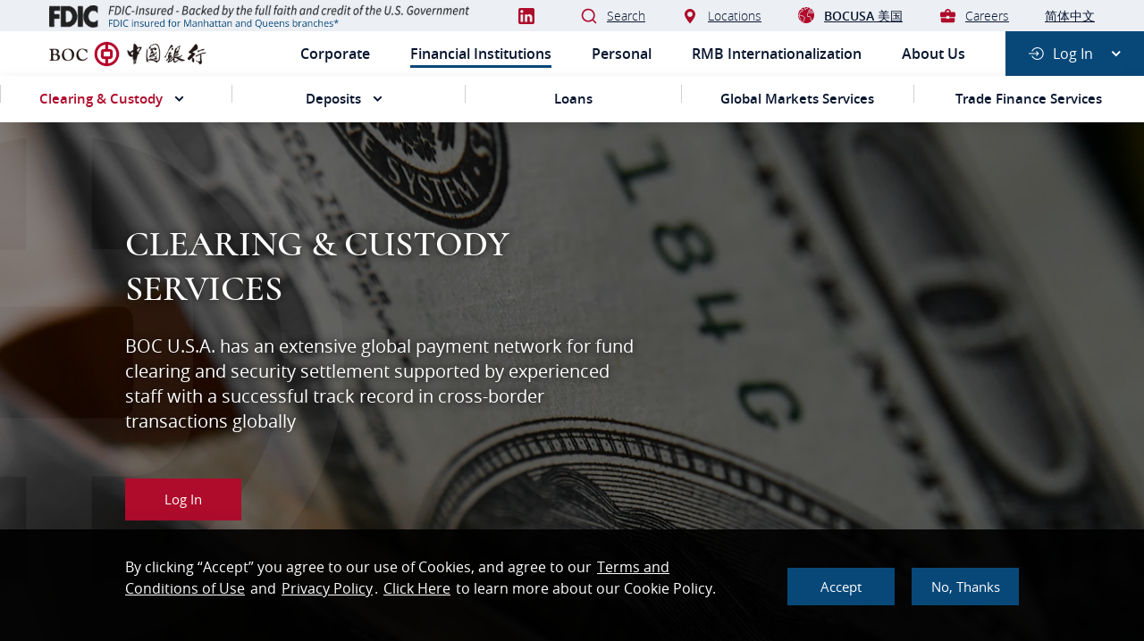

--- FILE ---
content_type: text/html; charset=UTF-8
request_url: https://www.bocusa.com/clearing-custody
body_size: 19299
content:

<!DOCTYPE html>
<html lang="en" dir="ltr" prefix="og: https://ogp.me/ns#">
<head>
  <meta charset="utf-8" />
<noscript><style>form.antibot * :not(.antibot-message) { display: none !important; }</style>
</noscript><script>(function(w,d,s,l,i){w[l]=w[l]||[];w[l].push({'gtm.start':
new Date().getTime(),event:'gtm.js'});var f=d.getElementsByTagName(s)[0],
j=d.createElement(s),dl=l!='dataLayer'?'&amp;l='+l:'';j.async=true;j.src=
'https://www.googletagmanager.com/gtm.js?id='+i+dl;f.parentNode.insertBefore(j,f);
})(window,document,'script','dataLayer','GTM-P8NPTNH');
</script>
<meta name="description" content="BOC U.S.A. has an extensive global payment network for fund clearing and security settlement supported by experienced staff with a successful track record in cross-border transactions globally" />
<link rel="canonical" href="https://www.bocusa.com/clearing-custody" />
<meta property="og:site_name" content="Bank Of China" />
<meta property="og:title" content="Clearing &amp; Custody Services | Bank Of China" />
<meta property="og:description" content="BOC U.S.A. has an extensive global payment network for fund clearing and security settlement supported by experienced staff with a successful track record in cross-border transactions globally" />
<meta property="og:image" content="https://www.bocusa.com/sites/default/files/2021-01/USD-Clearing-2-min.jpg" />
<meta name="MobileOptimized" content="width" />
<meta name="HandheldFriendly" content="true" />
<meta name="viewport" content="width=device-width, initial-scale=1.0" />
<style>div#sliding-popup, div#sliding-popup .eu-cookie-withdraw-banner, .eu-cookie-withdraw-tab {background: #0779bf} div#sliding-popup.eu-cookie-withdraw-wrapper { background: transparent; } #sliding-popup h1, #sliding-popup h2, #sliding-popup h3, #sliding-popup p, #sliding-popup label, #sliding-popup div, .eu-cookie-compliance-more-button, .eu-cookie-compliance-secondary-button, .eu-cookie-withdraw-tab { color: #ffffff;} .eu-cookie-withdraw-tab { border-color: #ffffff;}#sliding-popup.sliding-popup-top { position: fixed; }</style>
<meta http-equiv="X-UA-Compatible" content="IE=edge" /><script type="text/javascript">(window.NREUM||(NREUM={})).init={ajax:{deny_list:["bam.nr-data.net"]},feature_flags:["soft_nav"]};(window.NREUM||(NREUM={})).loader_config={licenseKey:"NRJS-cdbaf714e37d5af2af9",applicationID:"263283660",browserID:"402216738"};;/*! For license information please see nr-loader-rum-1.308.0.min.js.LICENSE.txt */
(()=>{var e,t,r={163:(e,t,r)=>{"use strict";r.d(t,{j:()=>E});var n=r(384),i=r(1741);var a=r(2555);r(860).K7.genericEvents;const s="experimental.resources",o="register",c=e=>{if(!e||"string"!=typeof e)return!1;try{document.createDocumentFragment().querySelector(e)}catch{return!1}return!0};var d=r(2614),u=r(944),l=r(8122);const f="[data-nr-mask]",g=e=>(0,l.a)(e,(()=>{const e={feature_flags:[],experimental:{allow_registered_children:!1,resources:!1},mask_selector:"*",block_selector:"[data-nr-block]",mask_input_options:{color:!1,date:!1,"datetime-local":!1,email:!1,month:!1,number:!1,range:!1,search:!1,tel:!1,text:!1,time:!1,url:!1,week:!1,textarea:!1,select:!1,password:!0}};return{ajax:{deny_list:void 0,block_internal:!0,enabled:!0,autoStart:!0},api:{get allow_registered_children(){return e.feature_flags.includes(o)||e.experimental.allow_registered_children},set allow_registered_children(t){e.experimental.allow_registered_children=t},duplicate_registered_data:!1},browser_consent_mode:{enabled:!1},distributed_tracing:{enabled:void 0,exclude_newrelic_header:void 0,cors_use_newrelic_header:void 0,cors_use_tracecontext_headers:void 0,allowed_origins:void 0},get feature_flags(){return e.feature_flags},set feature_flags(t){e.feature_flags=t},generic_events:{enabled:!0,autoStart:!0},harvest:{interval:30},jserrors:{enabled:!0,autoStart:!0},logging:{enabled:!0,autoStart:!0},metrics:{enabled:!0,autoStart:!0},obfuscate:void 0,page_action:{enabled:!0},page_view_event:{enabled:!0,autoStart:!0},page_view_timing:{enabled:!0,autoStart:!0},performance:{capture_marks:!1,capture_measures:!1,capture_detail:!0,resources:{get enabled(){return e.feature_flags.includes(s)||e.experimental.resources},set enabled(t){e.experimental.resources=t},asset_types:[],first_party_domains:[],ignore_newrelic:!0}},privacy:{cookies_enabled:!0},proxy:{assets:void 0,beacon:void 0},session:{expiresMs:d.wk,inactiveMs:d.BB},session_replay:{autoStart:!0,enabled:!1,preload:!1,sampling_rate:10,error_sampling_rate:100,collect_fonts:!1,inline_images:!1,fix_stylesheets:!0,mask_all_inputs:!0,get mask_text_selector(){return e.mask_selector},set mask_text_selector(t){c(t)?e.mask_selector="".concat(t,",").concat(f):""===t||null===t?e.mask_selector=f:(0,u.R)(5,t)},get block_class(){return"nr-block"},get ignore_class(){return"nr-ignore"},get mask_text_class(){return"nr-mask"},get block_selector(){return e.block_selector},set block_selector(t){c(t)?e.block_selector+=",".concat(t):""!==t&&(0,u.R)(6,t)},get mask_input_options(){return e.mask_input_options},set mask_input_options(t){t&&"object"==typeof t?e.mask_input_options={...t,password:!0}:(0,u.R)(7,t)}},session_trace:{enabled:!0,autoStart:!0},soft_navigations:{enabled:!0,autoStart:!0},spa:{enabled:!0,autoStart:!0},ssl:void 0,user_actions:{enabled:!0,elementAttributes:["id","className","tagName","type"]}}})());var p=r(6154),m=r(9324);let h=0;const v={buildEnv:m.F3,distMethod:m.Xs,version:m.xv,originTime:p.WN},b={consented:!1},y={appMetadata:{},get consented(){return this.session?.state?.consent||b.consented},set consented(e){b.consented=e},customTransaction:void 0,denyList:void 0,disabled:!1,harvester:void 0,isolatedBacklog:!1,isRecording:!1,loaderType:void 0,maxBytes:3e4,obfuscator:void 0,onerror:void 0,ptid:void 0,releaseIds:{},session:void 0,timeKeeper:void 0,registeredEntities:[],jsAttributesMetadata:{bytes:0},get harvestCount(){return++h}},_=e=>{const t=(0,l.a)(e,y),r=Object.keys(v).reduce((e,t)=>(e[t]={value:v[t],writable:!1,configurable:!0,enumerable:!0},e),{});return Object.defineProperties(t,r)};var w=r(5701);const x=e=>{const t=e.startsWith("http");e+="/",r.p=t?e:"https://"+e};var R=r(7836),k=r(3241);const A={accountID:void 0,trustKey:void 0,agentID:void 0,licenseKey:void 0,applicationID:void 0,xpid:void 0},S=e=>(0,l.a)(e,A),T=new Set;function E(e,t={},r,s){let{init:o,info:c,loader_config:d,runtime:u={},exposed:l=!0}=t;if(!c){const e=(0,n.pV)();o=e.init,c=e.info,d=e.loader_config}e.init=g(o||{}),e.loader_config=S(d||{}),c.jsAttributes??={},p.bv&&(c.jsAttributes.isWorker=!0),e.info=(0,a.D)(c);const f=e.init,m=[c.beacon,c.errorBeacon];T.has(e.agentIdentifier)||(f.proxy.assets&&(x(f.proxy.assets),m.push(f.proxy.assets)),f.proxy.beacon&&m.push(f.proxy.beacon),e.beacons=[...m],function(e){const t=(0,n.pV)();Object.getOwnPropertyNames(i.W.prototype).forEach(r=>{const n=i.W.prototype[r];if("function"!=typeof n||"constructor"===n)return;let a=t[r];e[r]&&!1!==e.exposed&&"micro-agent"!==e.runtime?.loaderType&&(t[r]=(...t)=>{const n=e[r](...t);return a?a(...t):n})})}(e),(0,n.US)("activatedFeatures",w.B)),u.denyList=[...f.ajax.deny_list||[],...f.ajax.block_internal?m:[]],u.ptid=e.agentIdentifier,u.loaderType=r,e.runtime=_(u),T.has(e.agentIdentifier)||(e.ee=R.ee.get(e.agentIdentifier),e.exposed=l,(0,k.W)({agentIdentifier:e.agentIdentifier,drained:!!w.B?.[e.agentIdentifier],type:"lifecycle",name:"initialize",feature:void 0,data:e.config})),T.add(e.agentIdentifier)}},384:(e,t,r)=>{"use strict";r.d(t,{NT:()=>s,US:()=>u,Zm:()=>o,bQ:()=>d,dV:()=>c,pV:()=>l});var n=r(6154),i=r(1863),a=r(1910);const s={beacon:"bam.nr-data.net",errorBeacon:"bam.nr-data.net"};function o(){return n.gm.NREUM||(n.gm.NREUM={}),void 0===n.gm.newrelic&&(n.gm.newrelic=n.gm.NREUM),n.gm.NREUM}function c(){let e=o();return e.o||(e.o={ST:n.gm.setTimeout,SI:n.gm.setImmediate||n.gm.setInterval,CT:n.gm.clearTimeout,XHR:n.gm.XMLHttpRequest,REQ:n.gm.Request,EV:n.gm.Event,PR:n.gm.Promise,MO:n.gm.MutationObserver,FETCH:n.gm.fetch,WS:n.gm.WebSocket},(0,a.i)(...Object.values(e.o))),e}function d(e,t){let r=o();r.initializedAgents??={},t.initializedAt={ms:(0,i.t)(),date:new Date},r.initializedAgents[e]=t}function u(e,t){o()[e]=t}function l(){return function(){let e=o();const t=e.info||{};e.info={beacon:s.beacon,errorBeacon:s.errorBeacon,...t}}(),function(){let e=o();const t=e.init||{};e.init={...t}}(),c(),function(){let e=o();const t=e.loader_config||{};e.loader_config={...t}}(),o()}},782:(e,t,r)=>{"use strict";r.d(t,{T:()=>n});const n=r(860).K7.pageViewTiming},860:(e,t,r)=>{"use strict";r.d(t,{$J:()=>u,K7:()=>c,P3:()=>d,XX:()=>i,Yy:()=>o,df:()=>a,qY:()=>n,v4:()=>s});const n="events",i="jserrors",a="browser/blobs",s="rum",o="browser/logs",c={ajax:"ajax",genericEvents:"generic_events",jserrors:i,logging:"logging",metrics:"metrics",pageAction:"page_action",pageViewEvent:"page_view_event",pageViewTiming:"page_view_timing",sessionReplay:"session_replay",sessionTrace:"session_trace",softNav:"soft_navigations",spa:"spa"},d={[c.pageViewEvent]:1,[c.pageViewTiming]:2,[c.metrics]:3,[c.jserrors]:4,[c.spa]:5,[c.ajax]:6,[c.sessionTrace]:7,[c.softNav]:8,[c.sessionReplay]:9,[c.logging]:10,[c.genericEvents]:11},u={[c.pageViewEvent]:s,[c.pageViewTiming]:n,[c.ajax]:n,[c.spa]:n,[c.softNav]:n,[c.metrics]:i,[c.jserrors]:i,[c.sessionTrace]:a,[c.sessionReplay]:a,[c.logging]:o,[c.genericEvents]:"ins"}},944:(e,t,r)=>{"use strict";r.d(t,{R:()=>i});var n=r(3241);function i(e,t){"function"==typeof console.debug&&(console.debug("New Relic Warning: https://github.com/newrelic/newrelic-browser-agent/blob/main/docs/warning-codes.md#".concat(e),t),(0,n.W)({agentIdentifier:null,drained:null,type:"data",name:"warn",feature:"warn",data:{code:e,secondary:t}}))}},1687:(e,t,r)=>{"use strict";r.d(t,{Ak:()=>d,Ze:()=>f,x3:()=>u});var n=r(3241),i=r(7836),a=r(3606),s=r(860),o=r(2646);const c={};function d(e,t){const r={staged:!1,priority:s.P3[t]||0};l(e),c[e].get(t)||c[e].set(t,r)}function u(e,t){e&&c[e]&&(c[e].get(t)&&c[e].delete(t),p(e,t,!1),c[e].size&&g(e))}function l(e){if(!e)throw new Error("agentIdentifier required");c[e]||(c[e]=new Map)}function f(e="",t="feature",r=!1){if(l(e),!e||!c[e].get(t)||r)return p(e,t);c[e].get(t).staged=!0,g(e)}function g(e){const t=Array.from(c[e]);t.every(([e,t])=>t.staged)&&(t.sort((e,t)=>e[1].priority-t[1].priority),t.forEach(([t])=>{c[e].delete(t),p(e,t)}))}function p(e,t,r=!0){const s=e?i.ee.get(e):i.ee,c=a.i.handlers;if(!s.aborted&&s.backlog&&c){if((0,n.W)({agentIdentifier:e,type:"lifecycle",name:"drain",feature:t}),r){const e=s.backlog[t],r=c[t];if(r){for(let t=0;e&&t<e.length;++t)m(e[t],r);Object.entries(r).forEach(([e,t])=>{Object.values(t||{}).forEach(t=>{t[0]?.on&&t[0]?.context()instanceof o.y&&t[0].on(e,t[1])})})}}s.isolatedBacklog||delete c[t],s.backlog[t]=null,s.emit("drain-"+t,[])}}function m(e,t){var r=e[1];Object.values(t[r]||{}).forEach(t=>{var r=e[0];if(t[0]===r){var n=t[1],i=e[3],a=e[2];n.apply(i,a)}})}},1738:(e,t,r)=>{"use strict";r.d(t,{U:()=>g,Y:()=>f});var n=r(3241),i=r(9908),a=r(1863),s=r(944),o=r(5701),c=r(3969),d=r(8362),u=r(860),l=r(4261);function f(e,t,r,a){const f=a||r;!f||f[e]&&f[e]!==d.d.prototype[e]||(f[e]=function(){(0,i.p)(c.xV,["API/"+e+"/called"],void 0,u.K7.metrics,r.ee),(0,n.W)({agentIdentifier:r.agentIdentifier,drained:!!o.B?.[r.agentIdentifier],type:"data",name:"api",feature:l.Pl+e,data:{}});try{return t.apply(this,arguments)}catch(e){(0,s.R)(23,e)}})}function g(e,t,r,n,s){const o=e.info;null===r?delete o.jsAttributes[t]:o.jsAttributes[t]=r,(s||null===r)&&(0,i.p)(l.Pl+n,[(0,a.t)(),t,r],void 0,"session",e.ee)}},1741:(e,t,r)=>{"use strict";r.d(t,{W:()=>a});var n=r(944),i=r(4261);class a{#e(e,...t){if(this[e]!==a.prototype[e])return this[e](...t);(0,n.R)(35,e)}addPageAction(e,t){return this.#e(i.hG,e,t)}register(e){return this.#e(i.eY,e)}recordCustomEvent(e,t){return this.#e(i.fF,e,t)}setPageViewName(e,t){return this.#e(i.Fw,e,t)}setCustomAttribute(e,t,r){return this.#e(i.cD,e,t,r)}noticeError(e,t){return this.#e(i.o5,e,t)}setUserId(e,t=!1){return this.#e(i.Dl,e,t)}setApplicationVersion(e){return this.#e(i.nb,e)}setErrorHandler(e){return this.#e(i.bt,e)}addRelease(e,t){return this.#e(i.k6,e,t)}log(e,t){return this.#e(i.$9,e,t)}start(){return this.#e(i.d3)}finished(e){return this.#e(i.BL,e)}recordReplay(){return this.#e(i.CH)}pauseReplay(){return this.#e(i.Tb)}addToTrace(e){return this.#e(i.U2,e)}setCurrentRouteName(e){return this.#e(i.PA,e)}interaction(e){return this.#e(i.dT,e)}wrapLogger(e,t,r){return this.#e(i.Wb,e,t,r)}measure(e,t){return this.#e(i.V1,e,t)}consent(e){return this.#e(i.Pv,e)}}},1863:(e,t,r)=>{"use strict";function n(){return Math.floor(performance.now())}r.d(t,{t:()=>n})},1910:(e,t,r)=>{"use strict";r.d(t,{i:()=>a});var n=r(944);const i=new Map;function a(...e){return e.every(e=>{if(i.has(e))return i.get(e);const t="function"==typeof e?e.toString():"",r=t.includes("[native code]"),a=t.includes("nrWrapper");return r||a||(0,n.R)(64,e?.name||t),i.set(e,r),r})}},2555:(e,t,r)=>{"use strict";r.d(t,{D:()=>o,f:()=>s});var n=r(384),i=r(8122);const a={beacon:n.NT.beacon,errorBeacon:n.NT.errorBeacon,licenseKey:void 0,applicationID:void 0,sa:void 0,queueTime:void 0,applicationTime:void 0,ttGuid:void 0,user:void 0,account:void 0,product:void 0,extra:void 0,jsAttributes:{},userAttributes:void 0,atts:void 0,transactionName:void 0,tNamePlain:void 0};function s(e){try{return!!e.licenseKey&&!!e.errorBeacon&&!!e.applicationID}catch(e){return!1}}const o=e=>(0,i.a)(e,a)},2614:(e,t,r)=>{"use strict";r.d(t,{BB:()=>s,H3:()=>n,g:()=>d,iL:()=>c,tS:()=>o,uh:()=>i,wk:()=>a});const n="NRBA",i="SESSION",a=144e5,s=18e5,o={STARTED:"session-started",PAUSE:"session-pause",RESET:"session-reset",RESUME:"session-resume",UPDATE:"session-update"},c={SAME_TAB:"same-tab",CROSS_TAB:"cross-tab"},d={OFF:0,FULL:1,ERROR:2}},2646:(e,t,r)=>{"use strict";r.d(t,{y:()=>n});class n{constructor(e){this.contextId=e}}},2843:(e,t,r)=>{"use strict";r.d(t,{G:()=>a,u:()=>i});var n=r(3878);function i(e,t=!1,r,i){(0,n.DD)("visibilitychange",function(){if(t)return void("hidden"===document.visibilityState&&e());e(document.visibilityState)},r,i)}function a(e,t,r){(0,n.sp)("pagehide",e,t,r)}},3241:(e,t,r)=>{"use strict";r.d(t,{W:()=>a});var n=r(6154);const i="newrelic";function a(e={}){try{n.gm.dispatchEvent(new CustomEvent(i,{detail:e}))}catch(e){}}},3606:(e,t,r)=>{"use strict";r.d(t,{i:()=>a});var n=r(9908);a.on=s;var i=a.handlers={};function a(e,t,r,a){s(a||n.d,i,e,t,r)}function s(e,t,r,i,a){a||(a="feature"),e||(e=n.d);var s=t[a]=t[a]||{};(s[r]=s[r]||[]).push([e,i])}},3878:(e,t,r)=>{"use strict";function n(e,t){return{capture:e,passive:!1,signal:t}}function i(e,t,r=!1,i){window.addEventListener(e,t,n(r,i))}function a(e,t,r=!1,i){document.addEventListener(e,t,n(r,i))}r.d(t,{DD:()=>a,jT:()=>n,sp:()=>i})},3969:(e,t,r)=>{"use strict";r.d(t,{TZ:()=>n,XG:()=>o,rs:()=>i,xV:()=>s,z_:()=>a});const n=r(860).K7.metrics,i="sm",a="cm",s="storeSupportabilityMetrics",o="storeEventMetrics"},4234:(e,t,r)=>{"use strict";r.d(t,{W:()=>a});var n=r(7836),i=r(1687);class a{constructor(e,t){this.agentIdentifier=e,this.ee=n.ee.get(e),this.featureName=t,this.blocked=!1}deregisterDrain(){(0,i.x3)(this.agentIdentifier,this.featureName)}}},4261:(e,t,r)=>{"use strict";r.d(t,{$9:()=>d,BL:()=>o,CH:()=>g,Dl:()=>_,Fw:()=>y,PA:()=>h,Pl:()=>n,Pv:()=>k,Tb:()=>l,U2:()=>a,V1:()=>R,Wb:()=>x,bt:()=>b,cD:()=>v,d3:()=>w,dT:()=>c,eY:()=>p,fF:()=>f,hG:()=>i,k6:()=>s,nb:()=>m,o5:()=>u});const n="api-",i="addPageAction",a="addToTrace",s="addRelease",o="finished",c="interaction",d="log",u="noticeError",l="pauseReplay",f="recordCustomEvent",g="recordReplay",p="register",m="setApplicationVersion",h="setCurrentRouteName",v="setCustomAttribute",b="setErrorHandler",y="setPageViewName",_="setUserId",w="start",x="wrapLogger",R="measure",k="consent"},5289:(e,t,r)=>{"use strict";r.d(t,{GG:()=>s,Qr:()=>c,sB:()=>o});var n=r(3878),i=r(6389);function a(){return"undefined"==typeof document||"complete"===document.readyState}function s(e,t){if(a())return e();const r=(0,i.J)(e),s=setInterval(()=>{a()&&(clearInterval(s),r())},500);(0,n.sp)("load",r,t)}function o(e){if(a())return e();(0,n.DD)("DOMContentLoaded",e)}function c(e){if(a())return e();(0,n.sp)("popstate",e)}},5607:(e,t,r)=>{"use strict";r.d(t,{W:()=>n});const n=(0,r(9566).bz)()},5701:(e,t,r)=>{"use strict";r.d(t,{B:()=>a,t:()=>s});var n=r(3241);const i=new Set,a={};function s(e,t){const r=t.agentIdentifier;a[r]??={},e&&"object"==typeof e&&(i.has(r)||(t.ee.emit("rumresp",[e]),a[r]=e,i.add(r),(0,n.W)({agentIdentifier:r,loaded:!0,drained:!0,type:"lifecycle",name:"load",feature:void 0,data:e})))}},6154:(e,t,r)=>{"use strict";r.d(t,{OF:()=>c,RI:()=>i,WN:()=>u,bv:()=>a,eN:()=>l,gm:()=>s,mw:()=>o,sb:()=>d});var n=r(1863);const i="undefined"!=typeof window&&!!window.document,a="undefined"!=typeof WorkerGlobalScope&&("undefined"!=typeof self&&self instanceof WorkerGlobalScope&&self.navigator instanceof WorkerNavigator||"undefined"!=typeof globalThis&&globalThis instanceof WorkerGlobalScope&&globalThis.navigator instanceof WorkerNavigator),s=i?window:"undefined"!=typeof WorkerGlobalScope&&("undefined"!=typeof self&&self instanceof WorkerGlobalScope&&self||"undefined"!=typeof globalThis&&globalThis instanceof WorkerGlobalScope&&globalThis),o=Boolean("hidden"===s?.document?.visibilityState),c=/iPad|iPhone|iPod/.test(s.navigator?.userAgent),d=c&&"undefined"==typeof SharedWorker,u=((()=>{const e=s.navigator?.userAgent?.match(/Firefox[/\s](\d+\.\d+)/);Array.isArray(e)&&e.length>=2&&e[1]})(),Date.now()-(0,n.t)()),l=()=>"undefined"!=typeof PerformanceNavigationTiming&&s?.performance?.getEntriesByType("navigation")?.[0]?.responseStart},6389:(e,t,r)=>{"use strict";function n(e,t=500,r={}){const n=r?.leading||!1;let i;return(...r)=>{n&&void 0===i&&(e.apply(this,r),i=setTimeout(()=>{i=clearTimeout(i)},t)),n||(clearTimeout(i),i=setTimeout(()=>{e.apply(this,r)},t))}}function i(e){let t=!1;return(...r)=>{t||(t=!0,e.apply(this,r))}}r.d(t,{J:()=>i,s:()=>n})},6630:(e,t,r)=>{"use strict";r.d(t,{T:()=>n});const n=r(860).K7.pageViewEvent},7699:(e,t,r)=>{"use strict";r.d(t,{It:()=>a,KC:()=>o,No:()=>i,qh:()=>s});var n=r(860);const i=16e3,a=1e6,s="SESSION_ERROR",o={[n.K7.logging]:!0,[n.K7.genericEvents]:!1,[n.K7.jserrors]:!1,[n.K7.ajax]:!1}},7836:(e,t,r)=>{"use strict";r.d(t,{P:()=>o,ee:()=>c});var n=r(384),i=r(8990),a=r(2646),s=r(5607);const o="nr@context:".concat(s.W),c=function e(t,r){var n={},s={},u={},l=!1;try{l=16===r.length&&d.initializedAgents?.[r]?.runtime.isolatedBacklog}catch(e){}var f={on:p,addEventListener:p,removeEventListener:function(e,t){var r=n[e];if(!r)return;for(var i=0;i<r.length;i++)r[i]===t&&r.splice(i,1)},emit:function(e,r,n,i,a){!1!==a&&(a=!0);if(c.aborted&&!i)return;t&&a&&t.emit(e,r,n);var o=g(n);m(e).forEach(e=>{e.apply(o,r)});var d=v()[s[e]];d&&d.push([f,e,r,o]);return o},get:h,listeners:m,context:g,buffer:function(e,t){const r=v();if(t=t||"feature",f.aborted)return;Object.entries(e||{}).forEach(([e,n])=>{s[n]=t,t in r||(r[t]=[])})},abort:function(){f._aborted=!0,Object.keys(f.backlog).forEach(e=>{delete f.backlog[e]})},isBuffering:function(e){return!!v()[s[e]]},debugId:r,backlog:l?{}:t&&"object"==typeof t.backlog?t.backlog:{},isolatedBacklog:l};return Object.defineProperty(f,"aborted",{get:()=>{let e=f._aborted||!1;return e||(t&&(e=t.aborted),e)}}),f;function g(e){return e&&e instanceof a.y?e:e?(0,i.I)(e,o,()=>new a.y(o)):new a.y(o)}function p(e,t){n[e]=m(e).concat(t)}function m(e){return n[e]||[]}function h(t){return u[t]=u[t]||e(f,t)}function v(){return f.backlog}}(void 0,"globalEE"),d=(0,n.Zm)();d.ee||(d.ee=c)},8122:(e,t,r)=>{"use strict";r.d(t,{a:()=>i});var n=r(944);function i(e,t){try{if(!e||"object"!=typeof e)return(0,n.R)(3);if(!t||"object"!=typeof t)return(0,n.R)(4);const r=Object.create(Object.getPrototypeOf(t),Object.getOwnPropertyDescriptors(t)),a=0===Object.keys(r).length?e:r;for(let s in a)if(void 0!==e[s])try{if(null===e[s]){r[s]=null;continue}Array.isArray(e[s])&&Array.isArray(t[s])?r[s]=Array.from(new Set([...e[s],...t[s]])):"object"==typeof e[s]&&"object"==typeof t[s]?r[s]=i(e[s],t[s]):r[s]=e[s]}catch(e){r[s]||(0,n.R)(1,e)}return r}catch(e){(0,n.R)(2,e)}}},8362:(e,t,r)=>{"use strict";r.d(t,{d:()=>a});var n=r(9566),i=r(1741);class a extends i.W{agentIdentifier=(0,n.LA)(16)}},8374:(e,t,r)=>{r.nc=(()=>{try{return document?.currentScript?.nonce}catch(e){}return""})()},8990:(e,t,r)=>{"use strict";r.d(t,{I:()=>i});var n=Object.prototype.hasOwnProperty;function i(e,t,r){if(n.call(e,t))return e[t];var i=r();if(Object.defineProperty&&Object.keys)try{return Object.defineProperty(e,t,{value:i,writable:!0,enumerable:!1}),i}catch(e){}return e[t]=i,i}},9324:(e,t,r)=>{"use strict";r.d(t,{F3:()=>i,Xs:()=>a,xv:()=>n});const n="1.308.0",i="PROD",a="CDN"},9566:(e,t,r)=>{"use strict";r.d(t,{LA:()=>o,bz:()=>s});var n=r(6154);const i="xxxxxxxx-xxxx-4xxx-yxxx-xxxxxxxxxxxx";function a(e,t){return e?15&e[t]:16*Math.random()|0}function s(){const e=n.gm?.crypto||n.gm?.msCrypto;let t,r=0;return e&&e.getRandomValues&&(t=e.getRandomValues(new Uint8Array(30))),i.split("").map(e=>"x"===e?a(t,r++).toString(16):"y"===e?(3&a()|8).toString(16):e).join("")}function o(e){const t=n.gm?.crypto||n.gm?.msCrypto;let r,i=0;t&&t.getRandomValues&&(r=t.getRandomValues(new Uint8Array(e)));const s=[];for(var o=0;o<e;o++)s.push(a(r,i++).toString(16));return s.join("")}},9908:(e,t,r)=>{"use strict";r.d(t,{d:()=>n,p:()=>i});var n=r(7836).ee.get("handle");function i(e,t,r,i,a){a?(a.buffer([e],i),a.emit(e,t,r)):(n.buffer([e],i),n.emit(e,t,r))}}},n={};function i(e){var t=n[e];if(void 0!==t)return t.exports;var a=n[e]={exports:{}};return r[e](a,a.exports,i),a.exports}i.m=r,i.d=(e,t)=>{for(var r in t)i.o(t,r)&&!i.o(e,r)&&Object.defineProperty(e,r,{enumerable:!0,get:t[r]})},i.f={},i.e=e=>Promise.all(Object.keys(i.f).reduce((t,r)=>(i.f[r](e,t),t),[])),i.u=e=>"nr-rum-1.308.0.min.js",i.o=(e,t)=>Object.prototype.hasOwnProperty.call(e,t),e={},t="NRBA-1.308.0.PROD:",i.l=(r,n,a,s)=>{if(e[r])e[r].push(n);else{var o,c;if(void 0!==a)for(var d=document.getElementsByTagName("script"),u=0;u<d.length;u++){var l=d[u];if(l.getAttribute("src")==r||l.getAttribute("data-webpack")==t+a){o=l;break}}if(!o){c=!0;var f={296:"sha512-+MIMDsOcckGXa1EdWHqFNv7P+JUkd5kQwCBr3KE6uCvnsBNUrdSt4a/3/L4j4TxtnaMNjHpza2/erNQbpacJQA=="};(o=document.createElement("script")).charset="utf-8",i.nc&&o.setAttribute("nonce",i.nc),o.setAttribute("data-webpack",t+a),o.src=r,0!==o.src.indexOf(window.location.origin+"/")&&(o.crossOrigin="anonymous"),f[s]&&(o.integrity=f[s])}e[r]=[n];var g=(t,n)=>{o.onerror=o.onload=null,clearTimeout(p);var i=e[r];if(delete e[r],o.parentNode&&o.parentNode.removeChild(o),i&&i.forEach(e=>e(n)),t)return t(n)},p=setTimeout(g.bind(null,void 0,{type:"timeout",target:o}),12e4);o.onerror=g.bind(null,o.onerror),o.onload=g.bind(null,o.onload),c&&document.head.appendChild(o)}},i.r=e=>{"undefined"!=typeof Symbol&&Symbol.toStringTag&&Object.defineProperty(e,Symbol.toStringTag,{value:"Module"}),Object.defineProperty(e,"__esModule",{value:!0})},i.p="https://js-agent.newrelic.com/",(()=>{var e={374:0,840:0};i.f.j=(t,r)=>{var n=i.o(e,t)?e[t]:void 0;if(0!==n)if(n)r.push(n[2]);else{var a=new Promise((r,i)=>n=e[t]=[r,i]);r.push(n[2]=a);var s=i.p+i.u(t),o=new Error;i.l(s,r=>{if(i.o(e,t)&&(0!==(n=e[t])&&(e[t]=void 0),n)){var a=r&&("load"===r.type?"missing":r.type),s=r&&r.target&&r.target.src;o.message="Loading chunk "+t+" failed: ("+a+": "+s+")",o.name="ChunkLoadError",o.type=a,o.request=s,n[1](o)}},"chunk-"+t,t)}};var t=(t,r)=>{var n,a,[s,o,c]=r,d=0;if(s.some(t=>0!==e[t])){for(n in o)i.o(o,n)&&(i.m[n]=o[n]);if(c)c(i)}for(t&&t(r);d<s.length;d++)a=s[d],i.o(e,a)&&e[a]&&e[a][0](),e[a]=0},r=self["webpackChunk:NRBA-1.308.0.PROD"]=self["webpackChunk:NRBA-1.308.0.PROD"]||[];r.forEach(t.bind(null,0)),r.push=t.bind(null,r.push.bind(r))})(),(()=>{"use strict";i(8374);var e=i(8362),t=i(860);const r=Object.values(t.K7);var n=i(163);var a=i(9908),s=i(1863),o=i(4261),c=i(1738);var d=i(1687),u=i(4234),l=i(5289),f=i(6154),g=i(944),p=i(384);const m=e=>f.RI&&!0===e?.privacy.cookies_enabled;function h(e){return!!(0,p.dV)().o.MO&&m(e)&&!0===e?.session_trace.enabled}var v=i(6389),b=i(7699);class y extends u.W{constructor(e,t){super(e.agentIdentifier,t),this.agentRef=e,this.abortHandler=void 0,this.featAggregate=void 0,this.loadedSuccessfully=void 0,this.onAggregateImported=new Promise(e=>{this.loadedSuccessfully=e}),this.deferred=Promise.resolve(),!1===e.init[this.featureName].autoStart?this.deferred=new Promise((t,r)=>{this.ee.on("manual-start-all",(0,v.J)(()=>{(0,d.Ak)(e.agentIdentifier,this.featureName),t()}))}):(0,d.Ak)(e.agentIdentifier,t)}importAggregator(e,t,r={}){if(this.featAggregate)return;const n=async()=>{let n;await this.deferred;try{if(m(e.init)){const{setupAgentSession:t}=await i.e(296).then(i.bind(i,3305));n=t(e)}}catch(e){(0,g.R)(20,e),this.ee.emit("internal-error",[e]),(0,a.p)(b.qh,[e],void 0,this.featureName,this.ee)}try{if(!this.#t(this.featureName,n,e.init))return(0,d.Ze)(this.agentIdentifier,this.featureName),void this.loadedSuccessfully(!1);const{Aggregate:i}=await t();this.featAggregate=new i(e,r),e.runtime.harvester.initializedAggregates.push(this.featAggregate),this.loadedSuccessfully(!0)}catch(e){(0,g.R)(34,e),this.abortHandler?.(),(0,d.Ze)(this.agentIdentifier,this.featureName,!0),this.loadedSuccessfully(!1),this.ee&&this.ee.abort()}};f.RI?(0,l.GG)(()=>n(),!0):n()}#t(e,r,n){if(this.blocked)return!1;switch(e){case t.K7.sessionReplay:return h(n)&&!!r;case t.K7.sessionTrace:return!!r;default:return!0}}}var _=i(6630),w=i(2614),x=i(3241);class R extends y{static featureName=_.T;constructor(e){var t;super(e,_.T),this.setupInspectionEvents(e.agentIdentifier),t=e,(0,c.Y)(o.Fw,function(e,r){"string"==typeof e&&("/"!==e.charAt(0)&&(e="/"+e),t.runtime.customTransaction=(r||"http://custom.transaction")+e,(0,a.p)(o.Pl+o.Fw,[(0,s.t)()],void 0,void 0,t.ee))},t),this.importAggregator(e,()=>i.e(296).then(i.bind(i,3943)))}setupInspectionEvents(e){const t=(t,r)=>{t&&(0,x.W)({agentIdentifier:e,timeStamp:t.timeStamp,loaded:"complete"===t.target.readyState,type:"window",name:r,data:t.target.location+""})};(0,l.sB)(e=>{t(e,"DOMContentLoaded")}),(0,l.GG)(e=>{t(e,"load")}),(0,l.Qr)(e=>{t(e,"navigate")}),this.ee.on(w.tS.UPDATE,(t,r)=>{(0,x.W)({agentIdentifier:e,type:"lifecycle",name:"session",data:r})})}}class k extends e.d{constructor(e){var t;(super(),f.gm)?(this.features={},(0,p.bQ)(this.agentIdentifier,this),this.desiredFeatures=new Set(e.features||[]),this.desiredFeatures.add(R),(0,n.j)(this,e,e.loaderType||"agent"),t=this,(0,c.Y)(o.cD,function(e,r,n=!1){if("string"==typeof e){if(["string","number","boolean"].includes(typeof r)||null===r)return(0,c.U)(t,e,r,o.cD,n);(0,g.R)(40,typeof r)}else(0,g.R)(39,typeof e)},t),function(e){(0,c.Y)(o.Dl,function(t,r=!1){if("string"!=typeof t&&null!==t)return void(0,g.R)(41,typeof t);const n=e.info.jsAttributes["enduser.id"];r&&null!=n&&n!==t?(0,a.p)(o.Pl+"setUserIdAndResetSession",[t],void 0,"session",e.ee):(0,c.U)(e,"enduser.id",t,o.Dl,!0)},e)}(this),function(e){(0,c.Y)(o.nb,function(t){if("string"==typeof t||null===t)return(0,c.U)(e,"application.version",t,o.nb,!1);(0,g.R)(42,typeof t)},e)}(this),function(e){(0,c.Y)(o.d3,function(){e.ee.emit("manual-start-all")},e)}(this),function(e){(0,c.Y)(o.Pv,function(t=!0){if("boolean"==typeof t){if((0,a.p)(o.Pl+o.Pv,[t],void 0,"session",e.ee),e.runtime.consented=t,t){const t=e.features.page_view_event;t.onAggregateImported.then(e=>{const r=t.featAggregate;e&&!r.sentRum&&r.sendRum()})}}else(0,g.R)(65,typeof t)},e)}(this),this.run()):(0,g.R)(21)}get config(){return{info:this.info,init:this.init,loader_config:this.loader_config,runtime:this.runtime}}get api(){return this}run(){try{const e=function(e){const t={};return r.forEach(r=>{t[r]=!!e[r]?.enabled}),t}(this.init),n=[...this.desiredFeatures];n.sort((e,r)=>t.P3[e.featureName]-t.P3[r.featureName]),n.forEach(r=>{if(!e[r.featureName]&&r.featureName!==t.K7.pageViewEvent)return;if(r.featureName===t.K7.spa)return void(0,g.R)(67);const n=function(e){switch(e){case t.K7.ajax:return[t.K7.jserrors];case t.K7.sessionTrace:return[t.K7.ajax,t.K7.pageViewEvent];case t.K7.sessionReplay:return[t.K7.sessionTrace];case t.K7.pageViewTiming:return[t.K7.pageViewEvent];default:return[]}}(r.featureName).filter(e=>!(e in this.features));n.length>0&&(0,g.R)(36,{targetFeature:r.featureName,missingDependencies:n}),this.features[r.featureName]=new r(this)})}catch(e){(0,g.R)(22,e);for(const e in this.features)this.features[e].abortHandler?.();const t=(0,p.Zm)();delete t.initializedAgents[this.agentIdentifier]?.features,delete this.sharedAggregator;return t.ee.get(this.agentIdentifier).abort(),!1}}}var A=i(2843),S=i(782);class T extends y{static featureName=S.T;constructor(e){super(e,S.T),f.RI&&((0,A.u)(()=>(0,a.p)("docHidden",[(0,s.t)()],void 0,S.T,this.ee),!0),(0,A.G)(()=>(0,a.p)("winPagehide",[(0,s.t)()],void 0,S.T,this.ee)),this.importAggregator(e,()=>i.e(296).then(i.bind(i,2117))))}}var E=i(3969);class I extends y{static featureName=E.TZ;constructor(e){super(e,E.TZ),f.RI&&document.addEventListener("securitypolicyviolation",e=>{(0,a.p)(E.xV,["Generic/CSPViolation/Detected"],void 0,this.featureName,this.ee)}),this.importAggregator(e,()=>i.e(296).then(i.bind(i,9623)))}}new k({features:[R,T,I],loaderType:"lite"})})()})();</script>
<link rel="icon" type="image/x-icon" href="https://www.bocusa.com/themes/custom/boc/slice/assets/images/favicon.png" />
<link rel="alternate" hreflang="en" href="https://www.bocusa.com/clearing-custody" />
<link rel="alternate" hreflang="zh-hans" href="https://www.bocusa.com/zh-hans/clone-meiyuanqingsuanhejiesuanfuwu" />

    <title>Clearing &amp; Custody Services | Bank Of China</title>
    <link rel="stylesheet" media="all" href="/sites/default/files/css/css_tetoh94ebs3Cv7v6wU3FAwhh_bs2HKcaa3tWE1aULeE.css?delta=0&amp;language=en&amp;theme=boc&amp;include=eJxtjkEOQiEMBS-EsvI8pJTKbygtobD4nl5jYnTh6s3M6mXDWMUyyMXXKaw1YKPCy-YtDdmVNQ3AllgL6UpZDFv8lYAC7mfM4PThTu5QyQPapKg2Owg_KNBOaNaYXtOHMChS_BdToTtsWWHAhDphHB7L3APk-i3XrWNnYT-oBD99UX-_eAKei1N4" />
<link rel="stylesheet" media="all" href="/sites/default/files/css/css_98P4yAMqdidDQYs4hiGkwts98a0l2eTdLKBuwk4T9OQ.css?delta=1&amp;language=en&amp;theme=boc&amp;include=eJxtjkEOQiEMBS-EsvI8pJTKbygtobD4nl5jYnTh6s3M6mXDWMUyyMXXKaw1YKPCy-YtDdmVNQ3AllgL6UpZDFv8lYAC7mfM4PThTu5QyQPapKg2Owg_KNBOaNaYXtOHMChS_BdToTtsWWHAhDphHB7L3APk-i3XrWNnYT-oBD99UX-_eAKei1N4" />

    
</head>
<body class="role-anonymous path-node page-node-type-product-service-detail-page">
<noscript><iframe src="https://www.googletagmanager.com/ns.html?id=GTM-P8NPTNH" height="0" width="0" style="display:none;visibility:hidden;"></iframe>
</noscript>
  <div class="dialog-off-canvas-main-canvas" data-off-canvas-main-canvas>
    <div class="wrapper">
  <header class="header">
    <a href="#main-content" class="skip-content">
      Skip to main content
    </a>
            <div class="header-holder">
              <div class="fdic-mobile-holder">
          <img src="https://www.bocusa.com/sites/default/files/header-images/FDIC-logo.png" alt="fdic-logo">
        </div>
                            <strong class="logo"><a rel="home" href="/"><img src="/themes/custom/boc/slice/assets/images/main-logo.png" alt="Bank Of China"><span class="visually-hidden">B O C <span lang="zh">中国银行</span></span></a></strong>
  

            <button class="mobile-log-in">
        <img src="/themes/custom/boc/slice/dist/images/ico-log-in-blue.svg" alt="">
        <span>log in</span>
      </button>
      <button class="mobile-burger" aria-haspopup="dialog" aria-expanded="false">
        Main Navigation<i></i>
      </button>
      <div class="header-navigation" role="dialog">
        <div class="holder">
          <div class="top-bar">
              <div  id="block-topmenu" class="top-bar">
  
  
        

        <div class="add-links">
                             <div class="item">
                          <a href="https://www.linkedin.com/company/bocusa/">                                <img src="https://www.bocusa.com/sites/default/files/2024-06/ic-linkedin.svg" alt="">
                              
             </a>
           </div>
                               <div class="item">
                          <a href="/search-results" data-drupal-link-system-path="search-results">                                <img src="https://www.bocusa.com/sites/default/files/2024-06/ic-search.svg" alt="">
                              Search
             </a>
           </div>
                               <div class="item">
                          <a href="/contact-us" data-drupal-link-system-path="node/26">                                <img src="https://www.bocusa.com/sites/default/files/2024-06/ic-locations.svg" alt="">
                              Locations
             </a>
           </div>
                               <div class="item">
                          <a href="https://www.boc.cn/en/aboutboc/ab6/" target="_blank">                                <img src="https://www.bocusa.com/sites/default/files/2024-06/ic-globe.svg" alt="">
                              <strong>BOCUSA 美国</strong>
             </a>
           </div>
                               <div class="item">
                          <a href="https://careers-bocusa.icims.com/jobs/search?hashed=-625889845">                                <img src="https://www.bocusa.com/sites/default/files/2024-06/ic-careers_0.svg" alt="">
                              Careers
             </a>
           </div>
                                    <li hreflang="zh-hans" data-drupal-link-system-path="node/3501" class="zh-hans"><a href="/zh-hans/clone-meiyuanqingsuanhejiesuanfuwu" class="language-link" hreflang="zh-hans" data-drupal-link-system-path="node/3501"><span lang="zh">简体中文</span></a></li>
            </div>


  </div>


          </div>
          <div class="bottom-bar">
              
  
<nav class="main-menu">
                <div  class="menubar-navigation"
        data-menubar-item-expanded="false">
                    <div class="item">

        
        
        
        <a href="/corporate-banking" data-drupal-link-system-path="node/1981">Corporate</a>
              </div>
                <div class="active item">

        
                          
        
        <a href="/financial-institutions-services" aria-current="page" data-drupal-link-system-path="node/2196">Financial Institutions</a>
              </div>
                <div class="item">

        
        
        
        <a href="/personal-banking" data-drupal-link-system-path="node/1416">Personal</a>
              </div>
                <div class="item">

        
        
        
        <a href="/rmb-internationalization" data-drupal-link-system-path="node/3391">RMB Internationalization</a>
              </div>
                <div class="item">

        
        
        
        <a href="/about-us" data-drupal-link-system-path="node/31">About Us</a>
              </div>
      </div>
  
</nav>


  
<nav class="main-add-menu" aria-label="Financial Institutions">
                <ul  class="disclosure-nav menubar-navigation">
    
                            <li class="active">
            
                                      
            <a href="/clearing-custody" class="main-link is-active" data-drupal-link-system-path="node/3501" aria-current="page">Clearing &amp; Custody</a>

                                        <ul aria-label="Clearing &amp; Custody">
    
                            <li>
            
            
            <a href="/financial-institutions-services/usd-clearing-and-settlement" data-drupal-link-system-path="node/2201">USD Clearing &amp; Settlement</a>

                      </li>
                            <li>
            
            
            <a href="/financial-institutions-services/rmb-clearing-and-settlement" data-drupal-link-system-path="node/2206">RMB Clearing &amp; Settlement</a>

                      </li>
                            <li>
            
            
            <a href="/financial-institutions-services/settlement-bank-services-for-exchanges-and-clearing" data-drupal-link-system-path="node/2211">Settlement Bank Services for Exchanges &amp; Clearing Members</a>

                      </li>
                            <li>
            
            
            <a href="/financial-institutions-services/global-custody-services" data-drupal-link-system-path="node/2216">Custody Services</a>

                      </li>
                            <li>
            
            
            <a href="/global-clearing-payment-inquiry-service" data-drupal-link-system-path="node/3521">Global Clearing Payment Inquiry Service</a>

                      </li>
          </ul>
  
                      </li>
                            <li>
            
                                      
            <a href="/institutional-deposits-services" class="main-link" data-drupal-link-system-path="node/2221">Deposits</a>

                                        <ul aria-label="Deposits">
    
                            <li>
            
            
            <a href="/institutional-deposits-services/demand-deposit-accounts-and-sweep-accounts" data-drupal-link-system-path="node/2226">Demand Deposit Accounts (DDA) &amp; Sweep Accounts (Sweep)</a>

                      </li>
                            <li>
            
            
            <a href="/institutional-deposits-services/financial-institutions-time-deposits" data-drupal-link-system-path="node/2231">Financial Institutions Time Deposits </a>

                      </li>
                            <li>
            
            
            <a href="/institutional-deposits-services/cdarsr-icsr-services" data-drupal-link-system-path="node/2241">CDARS / ICS services</a>

                      </li>
          </ul>
  
                      </li>
                            <li>
            
            
            <a href="/financial-institutions-loans" data-drupal-link-system-path="node/2926">Loans</a>

                      </li>
                            <li>
            
            
            <a href="/global-market-services" data-drupal-link-system-path="node/3441">Global Markets Services</a>

                      </li>
                            <li>
            
            
            <a href="/trade-finance-service" data-drupal-link-system-path="node/2011">Trade Finance Services</a>

                      </li>
          </ul>
  
</nav>

<div class="login-holder menu-button-links">
      
            
              <button type="button" id="login-button" aria-haspopup="true" aria-controls="login-menu" class="log-in-button">
          <img src="/themes/custom/boc/slice/assets/images/ico-login.svg" alt="">
          <span>Log In</span>
          <img src="/themes/custom/boc/slice/assets/images/ico-arrow-down.svg" alt="">
        </button>

                                <ul id="login-menu" aria-labelledby="login-button" class="dropdown-login">
        
      
                <li >
          
          
          <a href="https://ebanking.bocusa.com/ibank/user/login" rel="nofollow" target="_blank">            Personal Internet Banking
            <svg role="img"
                 title="External link"                 width="13" height="13" viewBox="0 0 13 13" fill="none" xmlns="http://www.w3.org/2000/svg"><path d="m9.671 7.9914v1.9257 0.82161c0 0.1585 0.00808 0.3208-0.01297 0.4781 0.00719-0.0518 0.01438-0.1036 0.02159-0.1555-0.0168 0.1136-0.04721 0.2235-0.09136 0.3296 0.01996-0.0477 0.03993-0.0953 0.05988-0.1429-0.04455 0.1031-0.10082 0.1994-0.16868 0.289 0.03137-0.0411 0.06274-0.0821 0.09413-0.1232-0.06858 0.0881-0.14661 0.1669-0.23402 0.2365 0.04142-0.0322 0.08284-0.0643 0.12424-0.0964-0.09358 0.0725-0.19486 0.1322-0.30369 0.179 0.0501-0.0209 0.1002-0.0417 0.15029-0.0626-0.1121 0.0464-0.22846 0.0776-0.34877 0.0935 0.05384-0.0069 0.10767-0.0138 0.16152-0.0207-0.14233 0.0169-0.28835 0.0105-0.43148 0.0105h-0.79007-2.4612-2.4577-0.78566c-0.14749 0-0.2978 0.0065-0.44425-0.013 0.05198 0.0072 0.10395 0.0144 0.15592 0.0216-0.11392-0.0168-0.2241-0.0471-0.33047-0.0911 0.04776 0.0199 0.09551 0.0398 0.14326 0.0597-0.10339-0.0444-0.19998-0.1006-0.2898-0.1682 0.04117 0.0313 0.08235 0.0625 0.12351 0.0938-0.08832-0.0683-0.16737-0.1461-0.23712-0.2333 0.03222 0.0413 0.06444 0.0826 0.09665 0.1239-0.07268-0.0933-0.13258-0.1943-0.17948-0.3028 0.02091 0.0499 0.04181 0.0999 0.06273 0.1498-0.04653-0.1118-0.07776-0.2278-0.0938-0.3477 0.00693 0.0536 0.01388 0.1073 0.02082 0.161-0.01696-0.1419-0.01053-0.2875-0.01053-0.4302v-0.7878-2.4541-2.4505-0.78339c0-0.14705-0.00657-0.29693 0.01296-0.44296-0.0072 0.05183-0.01439 0.10365-0.02159 0.15549 0.0168-0.1136 0.04721-0.22347 0.09135-0.32952-0.01997 0.04761-0.03992 0.09524-0.05989 0.14285 0.04455-0.10309 0.10083-0.19941 0.16869-0.28896-0.03137 0.04105-0.06275 0.08211-0.09412 0.12315 0.06858-0.08806 0.14661-0.1669 0.23402-0.23643-0.04142 0.03212-0.08284 0.06425-0.12425 0.09637 0.0936-0.07245 0.19488-0.1322 0.30371-0.17896-0.0501 0.02085-0.10019 0.04169-0.15029 0.06254 0.1121-0.04638 0.22846-0.07753 0.34877-0.09352-0.05384 0.00691-0.10768 0.01384-0.16152 0.02076 0.23382-0.02779 0.47786-0.0105 0.71257-0.0105h1.2738 1.202c0.33075 0 0.60944-0.26973 0.61164-0.60115 0.00219-0.32814-0.27212-0.60987-0.6029-0.60987h-1.9365-0.98737c-0.168 0-0.33179 0.01317-0.4987 0.04245-0.1928 0.03382-0.38355 0.11389-0.55403 0.20698-0.1676 0.0915-0.32459 0.21688-0.45504 0.3558-0.35372 0.3767-0.52783 0.86596-0.52783 1.378v0.55119 2.2399 2.5818 1.5139c0 0.1337 0.015961 0.264 0.033784 0.3973 0.02612 0.1953 0.10437 0.3849 0.19146 0.5598 0.085094 0.1709 0.21003 0.329 0.34375 0.4641 0.37182 0.3757 0.88862 0.5628 1.4121 0.5628h1.5183 2.5893 2.2464 0.55279c0.06965 0 0.13875-0.0011 0.20825-0.0083 0.12047-0.0127 0.24164-0.0274 0.35902-0.0582 0.12125-0.0318 0.23893-0.0845 0.35254-0.1351 0.17539-0.0782 0.33477-0.2014 0.47557-0.3293 0.2799-0.2546 0.4883-0.6277 0.559-0.9984 0.0314-0.1642 0.0434-0.3255 0.0434-0.491v-0.97959-1.9639-7.1e-4c0-0.3298-0.2706-0.60768-0.6029-0.60987-0.32915-0.00218-0.61171 0.27134-0.61171 0.60116z" fill="#08162F"/><path d="m7.5599 1.211c0.50336 4.5e-4 1.0067 9.1e-4 1.51 0.00138 0.84502 7.8e-4 1.69 0.00155 2.535 0.00233 0.2608 2.4e-4 0.5215 4.7e-4 0.7823 7.1e-4 0.3308 3e-4 0.6095-0.26996 0.6117-0.60115 0.0021-0.32837-0.2722-0.60958-0.603-0.60987-0.5033-4.574e-4 -1.0067-9.1479e-4 -1.51-0.0013856-0.845-7.8027e-4 -1.69-0.0015605-2.535-0.0023273-0.26076-2.4215e-4 -0.52152-4.7085e-4 -0.78228-7.13e-4 -0.33076-2.9596e-4 -0.60945 0.26996-0.61165 0.60115-0.00218 0.32836 0.27212 0.60957 0.60289 0.60988z" fill="#08162F"/><path d="m12.996 5.4233c5e-4 -0.5019 9e-4 -1.0038 0.0014-1.5057 8e-4 -0.84257 0.0016-1.6852 0.0023-2.5277 3e-4 -0.26 5e-4 -0.52 8e-4 -0.78 3e-4 -0.3298-0.2708-0.60768-0.6029-0.60987-0.3294-0.0021794-0.6114 0.27134-0.6117 0.60115-5e-4 0.5019-9e-4 1.0038-0.0014 1.5057-8e-4 0.84257-0.0015 1.6852-0.0023 2.5277-3e-4 0.26-5e-4 0.52-7e-4 0.78001-4e-4 0.32979 0.2707 0.60768 0.6029 0.60987 0.3293 0.00218 0.6113-0.27135 0.6116-0.60116z" fill="#08162F"/><path d="m5.9976 7.832c0.20771-0.20692 0.4154-0.41383 0.62311-0.62074 0.50522-0.50328 1.0104-1.0066 1.5157-1.5099 0.62591-0.62353 1.2518-1.247 1.8778-1.8706 0.5697-0.56759 1.1395-1.1352 1.7092-1.7028l1.0104-1.0065c0.0302-0.03006 0.0604-0.0601 0.0905-0.09015 0.2338-0.23287 0.2298-0.62549-0.0046-0.85626-0.2363-0.23264-0.6245-0.22873-0.8587 0.004587-0.2078 0.2069-0.4154 0.41382-0.6232 0.62073-0.5052 0.5033-1.0104 1.0066-1.5156 1.5099-0.62592 0.62352-1.2518 1.247-1.8777 1.8706-0.56975 0.56759-1.1395 1.1352-1.7093 1.7028-0.33679 0.3355-0.67357 0.671-1.0104 1.0065-0.03017 0.03004-0.06033 0.0601-0.09049 0.09014-0.23377 0.23286-0.22979 0.62549 0.0046 0.85626 0.23629 0.23265 0.62455 0.22874 0.85876-0.00458z" fill="#08162F"/></svg>
          </a>
                  </li>
          
      
                <li >
          
          
          <a href="https://ebanking.bocusa.com/cbank/user/login" rel="nofollow" target="_blank">            Corporate Internet Banking
            <svg role="img"
                 title="External link"                 width="13" height="13" viewBox="0 0 13 13" fill="none" xmlns="http://www.w3.org/2000/svg"><path d="m9.671 7.9914v1.9257 0.82161c0 0.1585 0.00808 0.3208-0.01297 0.4781 0.00719-0.0518 0.01438-0.1036 0.02159-0.1555-0.0168 0.1136-0.04721 0.2235-0.09136 0.3296 0.01996-0.0477 0.03993-0.0953 0.05988-0.1429-0.04455 0.1031-0.10082 0.1994-0.16868 0.289 0.03137-0.0411 0.06274-0.0821 0.09413-0.1232-0.06858 0.0881-0.14661 0.1669-0.23402 0.2365 0.04142-0.0322 0.08284-0.0643 0.12424-0.0964-0.09358 0.0725-0.19486 0.1322-0.30369 0.179 0.0501-0.0209 0.1002-0.0417 0.15029-0.0626-0.1121 0.0464-0.22846 0.0776-0.34877 0.0935 0.05384-0.0069 0.10767-0.0138 0.16152-0.0207-0.14233 0.0169-0.28835 0.0105-0.43148 0.0105h-0.79007-2.4612-2.4577-0.78566c-0.14749 0-0.2978 0.0065-0.44425-0.013 0.05198 0.0072 0.10395 0.0144 0.15592 0.0216-0.11392-0.0168-0.2241-0.0471-0.33047-0.0911 0.04776 0.0199 0.09551 0.0398 0.14326 0.0597-0.10339-0.0444-0.19998-0.1006-0.2898-0.1682 0.04117 0.0313 0.08235 0.0625 0.12351 0.0938-0.08832-0.0683-0.16737-0.1461-0.23712-0.2333 0.03222 0.0413 0.06444 0.0826 0.09665 0.1239-0.07268-0.0933-0.13258-0.1943-0.17948-0.3028 0.02091 0.0499 0.04181 0.0999 0.06273 0.1498-0.04653-0.1118-0.07776-0.2278-0.0938-0.3477 0.00693 0.0536 0.01388 0.1073 0.02082 0.161-0.01696-0.1419-0.01053-0.2875-0.01053-0.4302v-0.7878-2.4541-2.4505-0.78339c0-0.14705-0.00657-0.29693 0.01296-0.44296-0.0072 0.05183-0.01439 0.10365-0.02159 0.15549 0.0168-0.1136 0.04721-0.22347 0.09135-0.32952-0.01997 0.04761-0.03992 0.09524-0.05989 0.14285 0.04455-0.10309 0.10083-0.19941 0.16869-0.28896-0.03137 0.04105-0.06275 0.08211-0.09412 0.12315 0.06858-0.08806 0.14661-0.1669 0.23402-0.23643-0.04142 0.03212-0.08284 0.06425-0.12425 0.09637 0.0936-0.07245 0.19488-0.1322 0.30371-0.17896-0.0501 0.02085-0.10019 0.04169-0.15029 0.06254 0.1121-0.04638 0.22846-0.07753 0.34877-0.09352-0.05384 0.00691-0.10768 0.01384-0.16152 0.02076 0.23382-0.02779 0.47786-0.0105 0.71257-0.0105h1.2738 1.202c0.33075 0 0.60944-0.26973 0.61164-0.60115 0.00219-0.32814-0.27212-0.60987-0.6029-0.60987h-1.9365-0.98737c-0.168 0-0.33179 0.01317-0.4987 0.04245-0.1928 0.03382-0.38355 0.11389-0.55403 0.20698-0.1676 0.0915-0.32459 0.21688-0.45504 0.3558-0.35372 0.3767-0.52783 0.86596-0.52783 1.378v0.55119 2.2399 2.5818 1.5139c0 0.1337 0.015961 0.264 0.033784 0.3973 0.02612 0.1953 0.10437 0.3849 0.19146 0.5598 0.085094 0.1709 0.21003 0.329 0.34375 0.4641 0.37182 0.3757 0.88862 0.5628 1.4121 0.5628h1.5183 2.5893 2.2464 0.55279c0.06965 0 0.13875-0.0011 0.20825-0.0083 0.12047-0.0127 0.24164-0.0274 0.35902-0.0582 0.12125-0.0318 0.23893-0.0845 0.35254-0.1351 0.17539-0.0782 0.33477-0.2014 0.47557-0.3293 0.2799-0.2546 0.4883-0.6277 0.559-0.9984 0.0314-0.1642 0.0434-0.3255 0.0434-0.491v-0.97959-1.9639-7.1e-4c0-0.3298-0.2706-0.60768-0.6029-0.60987-0.32915-0.00218-0.61171 0.27134-0.61171 0.60116z" fill="#08162F"/><path d="m7.5599 1.211c0.50336 4.5e-4 1.0067 9.1e-4 1.51 0.00138 0.84502 7.8e-4 1.69 0.00155 2.535 0.00233 0.2608 2.4e-4 0.5215 4.7e-4 0.7823 7.1e-4 0.3308 3e-4 0.6095-0.26996 0.6117-0.60115 0.0021-0.32837-0.2722-0.60958-0.603-0.60987-0.5033-4.574e-4 -1.0067-9.1479e-4 -1.51-0.0013856-0.845-7.8027e-4 -1.69-0.0015605-2.535-0.0023273-0.26076-2.4215e-4 -0.52152-4.7085e-4 -0.78228-7.13e-4 -0.33076-2.9596e-4 -0.60945 0.26996-0.61165 0.60115-0.00218 0.32836 0.27212 0.60957 0.60289 0.60988z" fill="#08162F"/><path d="m12.996 5.4233c5e-4 -0.5019 9e-4 -1.0038 0.0014-1.5057 8e-4 -0.84257 0.0016-1.6852 0.0023-2.5277 3e-4 -0.26 5e-4 -0.52 8e-4 -0.78 3e-4 -0.3298-0.2708-0.60768-0.6029-0.60987-0.3294-0.0021794-0.6114 0.27134-0.6117 0.60115-5e-4 0.5019-9e-4 1.0038-0.0014 1.5057-8e-4 0.84257-0.0015 1.6852-0.0023 2.5277-3e-4 0.26-5e-4 0.52-7e-4 0.78001-4e-4 0.32979 0.2707 0.60768 0.6029 0.60987 0.3293 0.00218 0.6113-0.27135 0.6116-0.60116z" fill="#08162F"/><path d="m5.9976 7.832c0.20771-0.20692 0.4154-0.41383 0.62311-0.62074 0.50522-0.50328 1.0104-1.0066 1.5157-1.5099 0.62591-0.62353 1.2518-1.247 1.8778-1.8706 0.5697-0.56759 1.1395-1.1352 1.7092-1.7028l1.0104-1.0065c0.0302-0.03006 0.0604-0.0601 0.0905-0.09015 0.2338-0.23287 0.2298-0.62549-0.0046-0.85626-0.2363-0.23264-0.6245-0.22873-0.8587 0.004587-0.2078 0.2069-0.4154 0.41382-0.6232 0.62073-0.5052 0.5033-1.0104 1.0066-1.5156 1.5099-0.62592 0.62352-1.2518 1.247-1.8777 1.8706-0.56975 0.56759-1.1395 1.1352-1.7093 1.7028-0.33679 0.3355-0.67357 0.671-1.0104 1.0065-0.03017 0.03004-0.06033 0.0601-0.09049 0.09014-0.23377 0.23286-0.22979 0.62549 0.0046 0.85626 0.23629 0.23265 0.62455 0.22874 0.85876-0.00458z" fill="#08162F"/></svg>
          </a>
                  </li>
          
      
                <li >
          
          
          <a href="https://nyis.bocusa.com/web/loginAct.htm" rel="nofollow" target="_blank">            Clearing Payment Inquiry
            <svg role="img"
                 title="External link"                 width="13" height="13" viewBox="0 0 13 13" fill="none" xmlns="http://www.w3.org/2000/svg"><path d="m9.671 7.9914v1.9257 0.82161c0 0.1585 0.00808 0.3208-0.01297 0.4781 0.00719-0.0518 0.01438-0.1036 0.02159-0.1555-0.0168 0.1136-0.04721 0.2235-0.09136 0.3296 0.01996-0.0477 0.03993-0.0953 0.05988-0.1429-0.04455 0.1031-0.10082 0.1994-0.16868 0.289 0.03137-0.0411 0.06274-0.0821 0.09413-0.1232-0.06858 0.0881-0.14661 0.1669-0.23402 0.2365 0.04142-0.0322 0.08284-0.0643 0.12424-0.0964-0.09358 0.0725-0.19486 0.1322-0.30369 0.179 0.0501-0.0209 0.1002-0.0417 0.15029-0.0626-0.1121 0.0464-0.22846 0.0776-0.34877 0.0935 0.05384-0.0069 0.10767-0.0138 0.16152-0.0207-0.14233 0.0169-0.28835 0.0105-0.43148 0.0105h-0.79007-2.4612-2.4577-0.78566c-0.14749 0-0.2978 0.0065-0.44425-0.013 0.05198 0.0072 0.10395 0.0144 0.15592 0.0216-0.11392-0.0168-0.2241-0.0471-0.33047-0.0911 0.04776 0.0199 0.09551 0.0398 0.14326 0.0597-0.10339-0.0444-0.19998-0.1006-0.2898-0.1682 0.04117 0.0313 0.08235 0.0625 0.12351 0.0938-0.08832-0.0683-0.16737-0.1461-0.23712-0.2333 0.03222 0.0413 0.06444 0.0826 0.09665 0.1239-0.07268-0.0933-0.13258-0.1943-0.17948-0.3028 0.02091 0.0499 0.04181 0.0999 0.06273 0.1498-0.04653-0.1118-0.07776-0.2278-0.0938-0.3477 0.00693 0.0536 0.01388 0.1073 0.02082 0.161-0.01696-0.1419-0.01053-0.2875-0.01053-0.4302v-0.7878-2.4541-2.4505-0.78339c0-0.14705-0.00657-0.29693 0.01296-0.44296-0.0072 0.05183-0.01439 0.10365-0.02159 0.15549 0.0168-0.1136 0.04721-0.22347 0.09135-0.32952-0.01997 0.04761-0.03992 0.09524-0.05989 0.14285 0.04455-0.10309 0.10083-0.19941 0.16869-0.28896-0.03137 0.04105-0.06275 0.08211-0.09412 0.12315 0.06858-0.08806 0.14661-0.1669 0.23402-0.23643-0.04142 0.03212-0.08284 0.06425-0.12425 0.09637 0.0936-0.07245 0.19488-0.1322 0.30371-0.17896-0.0501 0.02085-0.10019 0.04169-0.15029 0.06254 0.1121-0.04638 0.22846-0.07753 0.34877-0.09352-0.05384 0.00691-0.10768 0.01384-0.16152 0.02076 0.23382-0.02779 0.47786-0.0105 0.71257-0.0105h1.2738 1.202c0.33075 0 0.60944-0.26973 0.61164-0.60115 0.00219-0.32814-0.27212-0.60987-0.6029-0.60987h-1.9365-0.98737c-0.168 0-0.33179 0.01317-0.4987 0.04245-0.1928 0.03382-0.38355 0.11389-0.55403 0.20698-0.1676 0.0915-0.32459 0.21688-0.45504 0.3558-0.35372 0.3767-0.52783 0.86596-0.52783 1.378v0.55119 2.2399 2.5818 1.5139c0 0.1337 0.015961 0.264 0.033784 0.3973 0.02612 0.1953 0.10437 0.3849 0.19146 0.5598 0.085094 0.1709 0.21003 0.329 0.34375 0.4641 0.37182 0.3757 0.88862 0.5628 1.4121 0.5628h1.5183 2.5893 2.2464 0.55279c0.06965 0 0.13875-0.0011 0.20825-0.0083 0.12047-0.0127 0.24164-0.0274 0.35902-0.0582 0.12125-0.0318 0.23893-0.0845 0.35254-0.1351 0.17539-0.0782 0.33477-0.2014 0.47557-0.3293 0.2799-0.2546 0.4883-0.6277 0.559-0.9984 0.0314-0.1642 0.0434-0.3255 0.0434-0.491v-0.97959-1.9639-7.1e-4c0-0.3298-0.2706-0.60768-0.6029-0.60987-0.32915-0.00218-0.61171 0.27134-0.61171 0.60116z" fill="#08162F"/><path d="m7.5599 1.211c0.50336 4.5e-4 1.0067 9.1e-4 1.51 0.00138 0.84502 7.8e-4 1.69 0.00155 2.535 0.00233 0.2608 2.4e-4 0.5215 4.7e-4 0.7823 7.1e-4 0.3308 3e-4 0.6095-0.26996 0.6117-0.60115 0.0021-0.32837-0.2722-0.60958-0.603-0.60987-0.5033-4.574e-4 -1.0067-9.1479e-4 -1.51-0.0013856-0.845-7.8027e-4 -1.69-0.0015605-2.535-0.0023273-0.26076-2.4215e-4 -0.52152-4.7085e-4 -0.78228-7.13e-4 -0.33076-2.9596e-4 -0.60945 0.26996-0.61165 0.60115-0.00218 0.32836 0.27212 0.60957 0.60289 0.60988z" fill="#08162F"/><path d="m12.996 5.4233c5e-4 -0.5019 9e-4 -1.0038 0.0014-1.5057 8e-4 -0.84257 0.0016-1.6852 0.0023-2.5277 3e-4 -0.26 5e-4 -0.52 8e-4 -0.78 3e-4 -0.3298-0.2708-0.60768-0.6029-0.60987-0.3294-0.0021794-0.6114 0.27134-0.6117 0.60115-5e-4 0.5019-9e-4 1.0038-0.0014 1.5057-8e-4 0.84257-0.0015 1.6852-0.0023 2.5277-3e-4 0.26-5e-4 0.52-7e-4 0.78001-4e-4 0.32979 0.2707 0.60768 0.6029 0.60987 0.3293 0.00218 0.6113-0.27135 0.6116-0.60116z" fill="#08162F"/><path d="m5.9976 7.832c0.20771-0.20692 0.4154-0.41383 0.62311-0.62074 0.50522-0.50328 1.0104-1.0066 1.5157-1.5099 0.62591-0.62353 1.2518-1.247 1.8778-1.8706 0.5697-0.56759 1.1395-1.1352 1.7092-1.7028l1.0104-1.0065c0.0302-0.03006 0.0604-0.0601 0.0905-0.09015 0.2338-0.23287 0.2298-0.62549-0.0046-0.85626-0.2363-0.23264-0.6245-0.22873-0.8587 0.004587-0.2078 0.2069-0.4154 0.41382-0.6232 0.62073-0.5052 0.5033-1.0104 1.0066-1.5156 1.5099-0.62592 0.62352-1.2518 1.247-1.8777 1.8706-0.56975 0.56759-1.1395 1.1352-1.7093 1.7028-0.33679 0.3355-0.67357 0.671-1.0104 1.0065-0.03017 0.03004-0.06033 0.0601-0.09049 0.09014-0.23377 0.23286-0.22979 0.62549 0.0046 0.85626 0.23629 0.23265 0.62455 0.22874 0.85876-0.00458z" fill="#08162F"/></svg>
          </a>
                  </li>
                    </ul>
      
                        



  </div>


            
          </div>
        </div>
      </div>
    </div>
  </header>

  <main class="main" id="main-content">
          
        <div data-drupal-messages-fallback class="hidden"></div><div id="block-boc-content" class="block-system block-system-main-block">
  
    
      <div class="node--type-product-service-detail-page node--view-mode-full">
  
              <!-- hero section start -->
        <section  class="hero-section photo-on-resize">
              <div class="photo" data-desktop-photo="https://www.bocusa.com/sites/default/files/2021-01/USD-Clearing-2-min.jpg"></div>

        <div class="logo" style="background-image: url(https://www.bocusa.com/sites/default/files/2020-09/logo-bg.svg)"></div>

  
<div  class="container">
          <h1>Clearing &amp; Custody Services</h1>

  
<div  class="wrap">
    
  <div class="content">
          <p><span><span><span>BOC U.S.A. has an extensive global payment network for fund clearing and security settlement supported by experienced staff with a successful track record in cross-border transactions globally</span></span></span></p>

      </div>

  </div>      <a href="https://nyis.bocusa.com/boc-gws/" target="_blank" class="button">Log In</a>
  
  </div>
        </section>
        <!-- hero section end-->
  

                <div  class="section info-cascade">
        
<div  class="container">
                  <div  class="item">
              <div class="photo" style="background-image: url(https://www.bocusa.com/sites/default/files/styles/medium_large/public/2021-01/shutterstock_212983033.jpg?itok=NA7C_WTz)"></div>

  
<div  class="wrap">
          <h2 class="decor">INTRODUCTION</h2>

  
  <div class="content">
          <p><span><span><span><span><span>Bank of China U.S.A. is the primary U.S. dollar clearing channel of Bank of China group and is the online participant member of Clearing House Interbank Payments System (CHIPS), Federal Reserve Wire Transfer System (FedWire), and The Society for Worldwide Interbank Financial Telecommunication (SWIFT). &nbsp;As one of the only designated RMB Clearing Banks operating in the U.S., BOC U.S.A. provides real-time RMB cross–border clearing services.</span></span></span></span></span></p>

<p>&nbsp;</p>

<p><span><span><span><span><span>As a member of The Federal Reserve System, Depository Trust Clearing Corporation and Euroclear, BOC U.S.A provides security settlement of US dollar denominated securities, collects income, processes corporate actions, and provides reporting services.</span></span></span></span></span></p>

      </div>

  </div>
        </div>
    

  
  </div>
        </div>
    

  
  
</div>



  </div>


        </main>

  <footer class="footer">
          
  <div id="block-letsconnect" class="our-contacts block-block-content block-block-content8d822a19-7b56-49ac-a04c-7e2e8f669805">
  <div class="item">
      <h2 class="h3">Let’s connect</h2>
    </div>
  
                    <div  class="item">
                              <a href="/contact-us">/contact-us</a>
  
      

  
<div  class="wrap">
    
<div  class="ico">
            <img loading="lazy" src="/sites/default/files/2020-09/ico-phone.svg" alt="Phone" />


  
  </div>      <div class="h6">Call Us</div>

  
  </div>
        </div>
    

              <div  class="item">
                              <a href="/contact-us">Email Us</a>
  
      

  
<div  class="wrap">
    
<div  class="ico">
            <img loading="lazy" src="/sites/default/files/2020-09/ico-email.svg" alt="Email" />


  
  </div>      <div class="h6">Email Us</div>

  
  </div>
        </div>
    

              <div  class="item">
                              <a href="/contact-us">Locate Us</a>
  
      

  
<div  class="wrap">
    
<div  class="ico">
            <img loading="lazy" src="/sites/default/files/2020-09/ico-location.svg" alt="Location" />


  
  </div>      <div class="h6">Locate Us</div>

  
  </div>
        </div>
    

  
  </div>
<!--our contacts-->



      
  
              <div class="footer-inner">
        <div class="container">
          <div class="site-footer__bottom">
                    <strong class="logo"><a rel="home" href="/"><img src="/themes/custom/boc/slice/assets/images/footer-main-logo.svg" alt="Bank Of China"><span class="visually-hidden">B O C <span lang="zh">中国银行</span></span></a></strong>
  
<div class="footer-nav">
  <div  id="block-boc-footer" class="navigation menu--footer">
    
    
              
      <ul>
                  <li>
        <a href="/contact-us" data-drupal-link-system-path="node/26">Contact Us</a>
              </li>
                <li>
        <a href="/legal-disclaimer" data-drupal-link-system-path="node/2646">Disclaimer</a>
              </li>
                <li>
        <a href="/disclosure" data-drupal-link-system-path="node/2776">AML Disclosures</a>
              </li>
                <li>
        <a href="/boc-usa-privacy-policy" data-drupal-link-system-path="node/2771">BOC U.S.A. Privacy Policy</a>
              </li>
                <li>
        <a href="/accessibility" data-drupal-link-system-path="node/2756">Accessibility</a>
              </li>
                <li>
        <a href="/community-reinvestment-act" data-drupal-link-system-path="node/2531">CRA</a>
              </li>
                <li>
        <a href="/customer-feedback" data-drupal-link-system-path="node/2766">Customer Feedback</a>
              </li>
                <li>
        <a href="/security-center" data-drupal-link-system-path="node/5041">Security Center</a>
              </li>
                <li>
        <a href="/certain-defined-terms-terms-and-conditions" data-drupal-link-system-path="node/2651">Terms and Conditions</a>
              </li>
                <li>
        <a href="/ibor-transition" data-drupal-link-system-path="node/2746">IBOR Transition</a>
              </li>
                <li>
        <a href="https://www.bankofchina.com/" target="_blank">Global Website</a>
              </li>
                <li>
        <a href="/sitemap" data-drupal-link-system-path="node/3481">Sitemap</a>
              </li>
      </ul>
    

  
      </div>
  <div class="copy"> 2026 Bank of China, U. S. Branches. All rights reserved

 </div>
</div>
<div id="block-footericons" class="footer-logos block-block-content block-block-contentd46116d1-29d8-4927-ad53-df5facbc520f">
  
    
            <!-- BEGIN OUTPUT from 'core/themes/classy/templates/content/media.html.twig' --><article class="media media--type-image media--view-mode-footer-logo">
  
        <div class="item">  <img loading="lazy" src="/sites/default/files/2020-09/footer-logo-01.png" width="37" height="40" alt="Equal Housing Lender" />

</div>

  </article>

      <!-- BEGIN OUTPUT from 'core/themes/classy/templates/content/media.html.twig' --><article class="media media--type-image media--view-mode-footer-logo">
  
        <div class="item">  <img loading="lazy" src="/sites/default/files/2020-09/footer-logo-02.png" width="58" height="35" alt="Member FDIC" />

</div>

  </article>

  
  </div>


          </div>
        </div>
      </div>
        <a href="javascript:void(0)" href="#main-header" class="scroll-to-top">Back to top</a>
  </footer>
</div>

  </div>


<script type="application/json" data-drupal-selector="drupal-settings-json">{"path":{"baseUrl":"\/","pathPrefix":"","currentPath":"node\/3501","currentPathIsAdmin":false,"isFront":false,"currentLanguage":"en"},"pluralDelimiter":"\u0003","suppressDeprecationErrors":true,"clientside_validation_jquery":{"validate_all_ajax_forms":2,"force_validate_on_blur":false,"force_html5_validation":false,"messages":{"required":"This field is required.","remote":"Please fix this field.","email":"Please enter a valid email address.","url":"Please enter a valid URL.","date":"Please enter a valid date.","dateISO":"Please enter a valid date (ISO).","number":"Please enter a valid number.","digits":"Please enter only digits.","equalTo":"Please enter the same value again.","maxlength":"Please enter no more than {0} characters.","minlength":"Please enter at least {0} characters.","rangelength":"Please enter a value between {0} and {1} characters long.","range":"Please enter a value between {0} and {1}.","max":"Please enter a value less than or equal to {0}.","min":"Please enter a value greater than or equal to {0}.","step":"Please enter a multiple of {0}."}},"eu_cookie_compliance":{"cookie_policy_version":"1","popup_enabled":true,"popup_agreed_enabled":false,"popup_hide_agreed":false,"popup_clicking_confirmation":false,"popup_scrolling_confirmation":false,"popup_html_info":"\u003Cdiv aria-labelledby=\u0022popup-text\u0022  class=\u0022eu-cookie-compliance-banner eu-cookie-compliance-banner-info eu-cookie-compliance-banner--opt-in\u0022\u003E\n  \u003Cdiv class=\u0022popup-content info eu-cookie-compliance-content\u0022\u003E\n        \u003Cdiv id=\u0022popup-text\u0022 class=\u0022eu-cookie-compliance-message\u0022 role=\u0022document\u0022\u003E\n      \u003Cp\u003EBy clicking \u201cAccept\u201d you agree to our use of Cookies, and agree to our \u003Ca href=\u0022\/terms-and-conditions\u0022\u003ETerms and Conditions of Use\u003C\/a\u003E and \u003Ca href=\u0022\/privacy-policy\u0022\u003EPrivacy Policy\u003C\/a\u003E. \u003Ca href=\u0022\/boc-usa-privacy-policy\u0022\u003EClick Here\u003C\/a\u003E to learn more about our Cookie Policy.\u003C\/p\u003E\u003Cdiv id=\u0022gtx-trans\u0022\u003E\u003Cdiv class=\u0022gtx-trans-icon\u0022\u003E\u0026nbsp;\u003C\/div\u003E\u003C\/div\u003E\n          \u003C\/div\u003E\n\n    \n    \u003Cdiv id=\u0022popup-buttons\u0022 class=\u0022eu-cookie-compliance-buttons\u0022\u003E\n            \u003Cbutton type=\u0022button\u0022 class=\u0022agree-button eu-cookie-compliance-secondary-button\u0022\u003EAccept\u003C\/button\u003E\n              \u003Cbutton type=\u0022button\u0022 class=\u0022decline-button eu-cookie-compliance-default-button\u0022\u003ENo, thanks\u003C\/button\u003E\n          \u003C\/div\u003E\n  \u003C\/div\u003E\n\u003C\/div\u003E","use_mobile_message":false,"mobile_popup_html_info":"\u003Cdiv aria-labelledby=\u0022popup-text\u0022  class=\u0022eu-cookie-compliance-banner eu-cookie-compliance-banner-info eu-cookie-compliance-banner--opt-in\u0022\u003E\n  \u003Cdiv class=\u0022popup-content info eu-cookie-compliance-content\u0022\u003E\n        \u003Cdiv id=\u0022popup-text\u0022 class=\u0022eu-cookie-compliance-message\u0022 role=\u0022document\u0022\u003E\n      \n          \u003C\/div\u003E\n\n    \n    \u003Cdiv id=\u0022popup-buttons\u0022 class=\u0022eu-cookie-compliance-buttons\u0022\u003E\n            \u003Cbutton type=\u0022button\u0022 class=\u0022agree-button eu-cookie-compliance-secondary-button\u0022\u003EAccept\u003C\/button\u003E\n              \u003Cbutton type=\u0022button\u0022 class=\u0022decline-button eu-cookie-compliance-default-button\u0022\u003ENo, thanks\u003C\/button\u003E\n          \u003C\/div\u003E\n  \u003C\/div\u003E\n\u003C\/div\u003E","mobile_breakpoint":768,"popup_html_agreed":false,"popup_use_bare_css":false,"popup_height":"auto","popup_width":"100%","popup_delay":1000,"popup_link":"\/boc-usa-privacy-policy","popup_link_new_window":true,"popup_position":true,"fixed_top_position":true,"popup_language":"en","store_consent":false,"better_support_for_screen_readers":false,"cookie_name":"","reload_page":false,"domain":"","domain_all_sites":false,"popup_eu_only":false,"popup_eu_only_js":false,"cookie_lifetime":100,"cookie_session":0,"set_cookie_session_zero_on_disagree":0,"disagree_do_not_show_popup":false,"method":"opt_in","automatic_cookies_removal":true,"allowed_cookies":"","withdraw_markup":"\u003Cbutton type=\u0022button\u0022 class=\u0022eu-cookie-withdraw-tab\u0022\u003EPrivacy settings\u003C\/button\u003E\n\u003Cdiv aria-labelledby=\u0022popup-text\u0022 class=\u0022eu-cookie-withdraw-banner\u0022\u003E\n  \u003Cdiv class=\u0022popup-content info eu-cookie-compliance-content\u0022\u003E\n    \u003Cdiv id=\u0022popup-text\u0022 class=\u0022eu-cookie-compliance-message\u0022 role=\u0022document\u0022\u003E\n      \u003Ch2\u003EWe use cookies on this site to enhance your user experience\u003C\/h2\u003E\u003Cp\u003EYou have given your consent for us to set cookies.\u003C\/p\u003E\n    \u003C\/div\u003E\n    \u003Cdiv id=\u0022popup-buttons\u0022 class=\u0022eu-cookie-compliance-buttons\u0022\u003E\n      \u003Cbutton type=\u0022button\u0022 class=\u0022eu-cookie-withdraw-button \u0022\u003EWithdraw consent\u003C\/button\u003E\n    \u003C\/div\u003E\n  \u003C\/div\u003E\n\u003C\/div\u003E","withdraw_enabled":false,"reload_options":0,"reload_routes_list":"","withdraw_button_on_info_popup":false,"cookie_categories":[],"cookie_categories_details":[],"enable_save_preferences_button":true,"cookie_value_disagreed":"0","cookie_value_agreed_show_thank_you":"1","cookie_value_agreed":"2","containing_element":"body","settings_tab_enabled":false,"olivero_primary_button_classes":"","olivero_secondary_button_classes":"","close_button_action":"close_banner","open_by_default":true,"modules_allow_popup":true,"hide_the_banner":false,"geoip_match":true,"unverified_scripts":["\/"]},"field_group":{"html_element":{"mode":"service","context":"view","settings":{"classes":"wrap","id":"","element":"div","show_label":false,"label_element":"h3","label_element_classes":"","attributes":"","effect":"none","speed":"fast"}}},"user":{"uid":0,"permissionsHash":"cec68cfd917b096e847c387bd71b2c1099c4a1307549ae6e87309218a8980e87"}}</script>
<script src="/sites/default/files/js/js_4NMYAPRIyn0T6m-vcmmpK6f5jc33RrwrsS2JK6oZvdM.js?scope=footer&amp;delta=0&amp;language=en&amp;theme=boc&amp;include=eJwtycENgDAIAMCFbByJAEElbaEpdH-N-rrHEVoFP4AvNdx5RXoHWcDuVeWhj6ZoLBs5_1--LJg5lVZKvHk2J2wleOrIuAEvRyMD"></script>
<script src="/themes/custom/boc/slice/dist/js/global.min.js?v=10.5.3" defer></script>

<script type="text/javascript">window.NREUM||(NREUM={});NREUM.info={"beacon":"bam.nr-data.net","licenseKey":"NRJS-cdbaf714e37d5af2af9","applicationID":"263283660","transactionName":"b1xbbRFYChVXBRYMV1YWeFoXUAsIGRYDAl1nWlhaC1w=","queueTime":12,"applicationTime":51,"atts":"QxtMG1lCGUoUB0BfQ0VE","errorBeacon":"bam.nr-data.net","agent":""}</script></body>
</html>


--- FILE ---
content_type: text/css
request_url: https://www.bocusa.com/sites/default/files/css/css_98P4yAMqdidDQYs4hiGkwts98a0l2eTdLKBuwk4T9OQ.css?delta=1&language=en&theme=boc&include=eJxtjkEOQiEMBS-EsvI8pJTKbygtobD4nl5jYnTh6s3M6mXDWMUyyMXXKaw1YKPCy-YtDdmVNQ3AllgL6UpZDFv8lYAC7mfM4PThTu5QyQPapKg2Owg_KNBOaNaYXtOHMChS_BdToTtsWWHAhDphHB7L3APk-i3XrWNnYT-oBD99UX-_eAKei1N4
body_size: 53487
content:
/* @license MIT https://github.com/necolas/normalize.css/blob/3.0.3/LICENSE.md */
html{font-family:sans-serif;-ms-text-size-adjust:100%;-webkit-text-size-adjust:100%;}body{margin:0;}article,aside,details,figcaption,figure,footer,header,hgroup,main,menu,nav,section,summary{display:block;}audio,canvas,progress,video{display:inline-block;vertical-align:baseline;}audio:not([controls]){display:none;height:0;}[hidden],template{display:none;}a{background-color:transparent;}a:active,a:hover{outline:0;}abbr[title]{border-bottom:1px dotted;}b,strong{font-weight:bold;}dfn{font-style:italic;}h1{font-size:2em;margin:0.67em 0;}mark{background:#ff0;color:#000;}small{font-size:80%;}sub,sup{font-size:75%;line-height:0;position:relative;vertical-align:baseline;}sup{top:-0.5em;}sub{bottom:-0.25em;}img{border:0;}svg:not(:root){overflow:hidden;}figure{margin:1em 40px;}hr{box-sizing:content-box;height:0;}pre{overflow:auto;}code,kbd,pre,samp{font-family:monospace,monospace;font-size:1em;}button,input,optgroup,select,textarea{color:inherit;font:inherit;margin:0;}button{overflow:visible;}button,select{text-transform:none;}button,html input[type="button"],input[type="reset"],input[type="submit"]{-webkit-appearance:button;cursor:pointer;}button[disabled],html input[disabled]{cursor:default;}button::-moz-focus-inner,input::-moz-focus-inner{border:0;padding:0;}input{line-height:normal;}input[type="checkbox"],input[type="radio"]{box-sizing:border-box;padding:0;}input[type="number"]::-webkit-inner-spin-button,input[type="number"]::-webkit-outer-spin-button{height:auto;}input[type="search"]{-webkit-appearance:textfield;box-sizing:content-box;}input[type="search"]::-webkit-search-cancel-button,input[type="search"]::-webkit-search-decoration{-webkit-appearance:none;}fieldset{border:1px solid #c0c0c0;margin:0 2px;padding:0.35em 0.625em 0.75em;}legend{border:0;padding:0;}textarea{overflow:auto;}optgroup{font-weight:bold;}table{border-collapse:collapse;border-spacing:0;}td,th{padding:0;}
@media (min--moz-device-pixel-ratio:0){summary{display:list-item;}}
/* @license GPL-2.0-or-later https://www.drupal.org/licensing/faq */
.action-links{margin:1em 0;padding:0;list-style:none;}[dir="rtl"] .action-links{margin-right:0;}.action-links li{display:inline-block;margin:0 0.3em;}.action-links li:first-child{margin-left:0;}[dir="rtl"] .action-links li:first-child{margin-right:0;margin-left:0.3em;}.button-action{display:inline-block;padding:0.2em 0.5em 0.3em;text-decoration:none;line-height:160%;}.button-action:before{margin-left:-0.1em;padding-right:0.2em;content:"+";font-weight:900;}[dir="rtl"] .button-action:before{margin-right:-0.1em;margin-left:0;padding-right:0;padding-left:0.2em;}
.breadcrumb{padding-bottom:0.5em;}.breadcrumb ol{margin:0;padding:0;}[dir="rtl"] .breadcrumb ol{margin-right:0;}.breadcrumb li{display:inline;margin:0;padding:0;list-style-type:none;}.breadcrumb li:before{content:" \BB ";}.breadcrumb li:first-child:before{content:none;}
.button,.image-button{margin-right:1em;margin-left:1em;}.button:first-child,.image-button:first-child{margin-right:0;margin-left:0;}
.collapse-processed > summary{padding-right:0.5em;padding-left:0.5em;}.collapse-processed > summary:before{float:left;width:1em;height:1em;content:"";background:url(/themes/contrib/classy/images/misc/menu-expanded.png) 0 100% no-repeat;}[dir="rtl"] .collapse-processed > summary:before{float:right;background-position:100% 100%;}.collapse-processed:not([open]) > summary:before{-ms-transform:rotate(-90deg);-webkit-transform:rotate(-90deg);transform:rotate(-90deg);background-position:25% 35%;}[dir="rtl"] .collapse-processed:not([open]) > summary:before{-ms-transform:rotate(90deg);-webkit-transform:rotate(90deg);transform:rotate(90deg);background-position:75% 35%;}
.container-inline label:after,.container-inline .label:after{content:":";}.form-type-radios .container-inline label:after,.form-type-checkboxes .container-inline label:after{content:"";}.form-type-radios .container-inline .form-type-radio,.form-type-checkboxes .container-inline .form-type-checkbox{margin:0 1em;}.container-inline .form-actions,.container-inline.form-actions{margin-top:0;margin-bottom:0;}
details{margin-top:1em;margin-bottom:1em;border:1px solid #ccc;}details > .details-wrapper{padding:0.5em 1.5em;}summary{padding:0.2em 0.5em;cursor:pointer;}
.exposed-filters .filters{float:left;margin-right:1em;}[dir="rtl"] .exposed-filters .filters{float:right;margin-right:0;margin-left:1em;}.exposed-filters .form-item{margin:0 0 0.1em 0;padding:0;}.exposed-filters .form-item label{float:left;width:10em;font-weight:normal;}[dir="rtl"] .exposed-filters .form-item label{float:right;}.exposed-filters .form-select{width:14em;}.exposed-filters .current-filters{margin-bottom:1em;}.exposed-filters .current-filters .placeholder{font-weight:bold;font-style:normal;}.exposed-filters .additional-filters{float:left;margin-right:1em;}[dir="rtl"] .exposed-filters .additional-filters{float:right;margin-right:0;margin-left:1em;}
.field__label{font-weight:bold;}.field--label-inline .field__label,.field--label-inline .field__items{float:left;}.field--label-inline .field__label,.field--label-inline > .field__item,.field--label-inline .field__items{padding-right:0.5em;}[dir="rtl"] .field--label-inline .field__label,[dir="rtl"] .field--label-inline .field__items{padding-right:0;padding-left:0.5em;}.field--label-inline .field__label::after{content:":";}
form .field-multiple-table{margin:0;}form .field-multiple-table .field-multiple-drag{width:30px;padding-right:0;}[dir="rtl"] form .field-multiple-table .field-multiple-drag{padding-left:0;}form .field-multiple-table .field-multiple-drag .tabledrag-handle{padding-right:0.5em;}[dir="rtl"] form .field-multiple-table .field-multiple-drag .tabledrag-handle{padding-right:0;padding-left:0.5em;}form .field-add-more-submit{margin:0.5em 0 0;}.form-item,.form-actions{margin-top:1em;margin-bottom:1em;}tr.odd .form-item,tr.even .form-item{margin-top:0;margin-bottom:0;}.form-composite > .fieldset-wrapper > .description,.form-item .description{font-size:0.85em;}label.option{display:inline;font-weight:normal;}.form-composite > legend,.label{display:inline;margin:0;padding:0;font-size:inherit;font-weight:bold;}.form-checkboxes .form-item,.form-radios .form-item{margin-top:0.4em;margin-bottom:0.4em;}.form-type-radio .description,.form-type-checkbox .description{margin-left:2.4em;}[dir="rtl"] .form-type-radio .description,[dir="rtl"] .form-type-checkbox .description{margin-right:2.4em;margin-left:0;}.marker{color:#e00;}.form-required:after{display:inline-block;width:6px;height:6px;margin:0 0.3em;content:"";vertical-align:super;background-image:url(/themes/contrib/classy/images/icons/ee0000/required.svg);background-repeat:no-repeat;background-size:6px 6px;}abbr.tabledrag-changed,abbr.ajax-changed{border-bottom:none;}.form-item input.error,.form-item textarea.error,.form-item select.error{border:2px solid red;}.form-item--error-message:before{display:inline-block;width:14px;height:14px;content:"";vertical-align:sub;background:url(/themes/contrib/classy/images/icons/e32700/error.svg) no-repeat;background-size:contain;}
.icon-help{padding:1px 0 1px 20px;background:url(/themes/contrib/classy/images/misc/help.png) 0 50% no-repeat;}[dir="rtl"] .icon-help{padding:1px 20px 1px 0;background-position:100% 50%;}.feed-icon{display:block;overflow:hidden;width:16px;height:16px;text-indent:-9999px;background:url(/themes/contrib/classy/images/misc/feed.svg) no-repeat;}
.form--inline .form-item{float:left;margin-right:0.5em;}[dir="rtl"] .form--inline .form-item{float:right;margin-right:0;margin-left:0.5em;}[dir="rtl"] .views-filterable-options-controls .form-item{margin-right:2%;}.form--inline .form-item-separator{margin-top:2.3em;margin-right:1em;margin-left:0.5em;}[dir="rtl"] .form--inline .form-item-separator{margin-right:0.5em;margin-left:1em;}.form--inline .form-actions{clear:left;}[dir="rtl"] .form--inline .form-actions{clear:right;}
.item-list .title{font-weight:bold;}.item-list ul{margin:0 0 0.75em 0;padding:0;}.item-list li{margin:0 0 0.25em 1.5em;padding:0;}[dir="rtl"] .item-list li{margin:0 1.5em 0.25em 0;}.item-list--comma-list{display:inline;}.item-list--comma-list .item-list__comma-list,.item-list__comma-list li,[dir="rtl"] .item-list--comma-list .item-list__comma-list,[dir="rtl"] .item-list__comma-list li{margin:0;}
button.link{margin:0;padding:0;cursor:pointer;border:0;background:transparent;font-size:1em;}label button.link{font-weight:bold;}
ul.inline,ul.links.inline{display:inline;padding-left:0;}[dir="rtl"] ul.inline,[dir="rtl"] ul.links.inline{padding-right:0;padding-left:15px;}ul.inline li{display:inline;padding:0 0.5em;list-style-type:none;}ul.links a.is-active{color:#000;}
ul.menu{margin-left:1em;padding:0;list-style:none outside;text-align:left;}[dir="rtl"] ul.menu{margin-right:1em;margin-left:0;text-align:right;}.menu-item--expanded{list-style-type:circle;list-style-image:url(/themes/contrib/classy/images/misc/menu-expanded.png);}.menu-item--collapsed{list-style-type:disc;list-style-image:url(/themes/contrib/classy/images/misc/menu-collapsed.png);}[dir="rtl"] .menu-item--collapsed{list-style-image:url(/themes/contrib/classy/images/misc/menu-collapsed-rtl.png);}.menu-item{margin:0;padding-top:0.2em;}ul.menu a.is-active{color:#000;}
.more-link{display:block;text-align:right;}[dir="rtl"] .more-link{text-align:left;}
.pager__items{clear:both;text-align:center;}.pager__item{display:inline;padding:0.5em;}.pager__item.is-active{font-weight:bold;}
tr.drag{background-color:#fffff0;}tr.drag-previous{background-color:#ffd;}body div.tabledrag-changed-warning{margin-bottom:0.5em;}
tr.selected td{background:#ffc;}td.checkbox,th.checkbox{text-align:center;}[dir="rtl"] td.checkbox,[dir="rtl"] th.checkbox{text-align:center;}
th.is-active img{display:inline;}td.is-active{background-color:#ddd;}
div.tabs{margin:1em 0;}ul.tabs{margin:0 0 0.5em;padding:0;list-style:none;}.tabs > li{display:inline-block;margin-right:0.3em;}[dir="rtl"] .tabs > li{margin-right:0;margin-left:0.3em;}.tabs a{display:block;padding:0.2em 1em;text-decoration:none;}.tabs a.is-active{background-color:#eee;}.tabs a:focus,.tabs a:hover{background-color:#f5f5f5;}
.form-textarea-wrapper textarea{display:block;box-sizing:border-box;width:100%;margin:0;}
.ui-dialog--narrow{max-width:500px;}@media screen and (max-width:600px){.ui-dialog--narrow{min-width:95%;max-width:95%;}}
.messages{padding:15px 20px 15px 35px;word-wrap:break-word;border:1px solid;border-width:1px 1px 1px 0;border-radius:2px;background:no-repeat 10px 17px;overflow-wrap:break-word;}[dir="rtl"] .messages{padding-right:35px;padding-left:20px;text-align:right;border-width:1px 0 1px 1px;background-position:right 10px top 17px;}.messages + .messages{margin-top:1.538em;}.messages__list{margin:0;padding:0;list-style:none;}.messages__item + .messages__item{margin-top:0.769em;}.messages--status{color:#325e1c;border-color:#c9e1bd #c9e1bd #c9e1bd transparent;background-color:#f3faef;background-image:url(/themes/contrib/classy/images/icons/73b355/check.svg);box-shadow:-8px 0 0 #77b259;}[dir="rtl"] .messages--status{margin-left:0;border-color:#c9e1bd transparent #c9e1bd #c9e1bd;box-shadow:8px 0 0 #77b259;}.messages--warning{color:#734c00;border-color:#f4daa6 #f4daa6 #f4daa6 transparent;background-color:#fdf8ed;background-image:url(/themes/contrib/classy/images/icons/e29700/warning.svg);box-shadow:-8px 0 0 #e09600;}[dir="rtl"] .messages--warning{border-color:#f4daa6 transparent #f4daa6 #f4daa6;box-shadow:8px 0 0 #e09600;}.messages--error{color:#a51b00;border-color:#f9c9bf #f9c9bf #f9c9bf transparent;background-color:#fcf4f2;background-image:url(/themes/contrib/classy/images/icons/e32700/error.svg);box-shadow:-8px 0 0 #e62600;}[dir="rtl"] .messages--error{border-color:#f9c9bf transparent #f9c9bf #f9c9bf;box-shadow:8px 0 0 #e62600;}.messages--error p.error{color:#a51b00;}
*,:after,:before{-webkit-box-sizing:border-box;box-sizing:border-box}:focus,:hover{outline:0}html{min-height:100%;-ms-text-size-adjust:100%;-webkit-text-size-adjust:100%}body{margin:0;height:100%;min-width:320px}ol,ul{padding:0}li{list-style:none}details,figcaption,figure,main,menu{display:block}button,figure,h1,h2,h3,h4,h5,h6,input,ol,optgroup,p,select,textarea,ul{margin:0}hr{-webkit-box-sizing:content-box;box-sizing:content-box;height:0;overflow:visible}code,kbd,pre,samp{font-family:monospace,monospace;font-size:1em}a{-webkit-text-decoration-skip:objects}abbr[title]{-webkit-text-decoration:underline dotted;text-decoration:underline dotted}b,strong{font-weight:700}em,i{font-style:italic}small{font-size:80%}sub,sup{font-size:75%;line-height:0;position:relative;vertical-align:baseline}sub{bottom:-.25em}sup{top:-.5em}svg:not(:root){overflow:hidden}button,input{overflow:visible}button,select{text-transform:none}[type=button]::-moz-focus-inner,[type=reset]::-moz-focus-inner,[type=submit]::-moz-focus-inner,button::-moz-focus-inner{border-style:none;padding:0}fieldset,legend{padding:0}legend{-webkit-box-sizing:border-box;box-sizing:border-box;color:inherit;display:table;max-width:100%;white-space:normal}progress{vertical-align:baseline}textarea{overflow:auto}[type=number]::-webkit-inner-spin-button,[type=number]::-webkit-outer-spin-button{height:auto}[type=search]{-webkit-appearance:textfield;outline-offset:-2px}[type=search]::-webkit-search-cancel-button,[type=search]::-webkit-search-decoration{-webkit-appearance:none}::-webkit-file-upload-button{-webkit-appearance:button;font:inherit}summary{display:list-item}template{display:none}table{border-collapse:collapse}@font-face{font-family:'cormorantbold';src:url(/themes/custom/boc/slice/dist/fonts/cormorant-bold-webfont.eot);src:url(/themes/custom/boc/slice/dist/fonts/cormorant-bold-webfont.eot#iefix) format("embedded-opentype"),url(/themes/custom/boc/slice/dist/fonts/cormorant-bold-webfont.woff2) format("woff2"),url(/themes/custom/boc/slice/dist/fonts/cormorant-bold-webfont.woff) format("woff"),url(/themes/custom/boc/slice/dist/fonts/cormorant-bold-webfont.ttf) format("truetype"),url(/themes/custom/boc/slice/dist/fonts/cormorant-bold-webfont.svg#cormorantbold) format("svg");font-weight:400;font-style:normal;font-display:swap}@font-face{font-family:'cormorantregular';src:url(/themes/custom/boc/slice/dist/fonts/cormorant-regular-webfont.eot);src:url(/themes/custom/boc/slice/dist/fonts/cormorant-regular-webfont.eot#iefix) format("embedded-opentype"),url(/themes/custom/boc/slice/dist/fonts/cormorant-regular-webfont.woff2) format("woff2"),url(/themes/custom/boc/slice/dist/fonts/cormorant-regular-webfont.woff) format("woff"),url(/themes/custom/boc/slice/dist/fonts/cormorant-regular-webfont.ttf) format("truetype"),url(/themes/custom/boc/slice/dist/fonts/cormorant-regular-webfont.svg#cormorantregular) format("svg");font-weight:400;font-style:normal;font-display:swap}@font-face{font-family:'open_sansbold';src:url(/themes/custom/boc/slice/dist/fonts/opensans-bold-webfont.eot);src:url(/themes/custom/boc/slice/dist/fonts/opensans-bold-webfont.eot#iefix) format("embedded-opentype"),url(/themes/custom/boc/slice/dist/fonts/opensans-bold-webfont.woff2) format("woff2"),url(/themes/custom/boc/slice/dist/fonts/opensans-bold-webfont.woff) format("woff"),url(/themes/custom/boc/slice/dist/fonts/opensans-bold-webfont.ttf) format("truetype"),url(/themes/custom/boc/slice/dist/fonts/opensans-bold-webfont.svg#open_sansbold) format("svg");font-weight:400;font-style:normal;font-display:swap}@font-face{font-family:'open_sanslight';src:url(/themes/custom/boc/slice/dist/fonts/opensans-light-webfont.eot);src:url(/themes/custom/boc/slice/dist/fonts/opensans-light-webfont.eot#iefix) format("embedded-opentype"),url(/themes/custom/boc/slice/dist/fonts/opensans-light-webfont.woff2) format("woff2"),url(/themes/custom/boc/slice/dist/fonts/opensans-light-webfont.woff) format("woff"),url(/themes/custom/boc/slice/dist/fonts/opensans-light-webfont.ttf) format("truetype"),url(/themes/custom/boc/slice/dist/fonts/opensans-light-webfont.svg#open_sanslight) format("svg");font-weight:400;font-style:normal;font-display:swap}@font-face{font-family:'open_sansregular';src:url(/themes/custom/boc/slice/dist/fonts/opensans-regular-webfont.eot);src:url(/themes/custom/boc/slice/dist/fonts/opensans-regular-webfont.eot#iefix) format("embedded-opentype"),url(/themes/custom/boc/slice/dist/fonts/opensans-regular-webfont.woff2) format("woff2"),url(/themes/custom/boc/slice/dist/fonts/opensans-regular-webfont.woff) format("woff"),url(/themes/custom/boc/slice/dist/fonts/opensans-regular-webfont.ttf) format("truetype"),url(/themes/custom/boc/slice/dist/fonts/opensans-regular-webfont.svg#open_sansregular) format("svg");font-weight:400;font-style:normal;font-display:swap}@font-face{font-family:'open_sanssemibold';src:url(/themes/custom/boc/slice/dist/fonts/opensans-semibold-webfont.eot);src:url(/themes/custom/boc/slice/dist/fonts/opensans-semibold-webfont.eot#iefix) format("embedded-opentype"),url(/themes/custom/boc/slice/dist/fonts/opensans-semibold-webfont.woff2) format("woff2"),url(/themes/custom/boc/slice/dist/fonts/opensans-semibold-webfont.woff) format("woff"),url(/themes/custom/boc/slice/dist/fonts/opensans-semibold-webfont.ttf) format("truetype"),url(/themes/custom/boc/slice/dist/fonts/opensans-semibold-webfont.svg#open_sanssemibold) format("svg");font-weight:400;font-style:normal;font-display:swap}@font-face{font-family:'noto_sans_sclight';src:url(/themes/custom/boc/slice/dist/fonts/notosanssc-light-webfont.eot);src:url(/themes/custom/boc/slice/dist/fonts/notosanssc-light-webfont.eot#iefix) format("embedded-opentype"),url(/themes/custom/boc/slice/dist/fonts/notosanssc-light-webfont.woff2) format("woff2"),url(/themes/custom/boc/slice/dist/fonts/notosanssc-light-webfont.woff) format("woff"),url(/themes/custom/boc/slice/dist/fonts/notosanssc-light-webfont.ttf) format("truetype"),url(/themes/custom/boc/slice/dist/fonts/notosanssc-light-webfont.svg#noto_sans_sclight) format("svg");font-weight:400;font-style:normal;font-display:swap}@font-face{font-family:'cormorant_infantbold';src:url(/themes/custom/boc/slice/dist/fonts/cormorantinfant-bold-webfont.eot);src:url(/themes/custom/boc/slice/dist/fonts/cormorantinfant-bold-webfont.eot#iefix) format("embedded-opentype"),url(/themes/custom/boc/slice/dist/fonts/cormorantinfant-bold-webfont.woff2) format("woff2"),url(/themes/custom/boc/slice/dist/fonts/cormorantinfant-bold-webfont.woff) format("woff"),url(/themes/custom/boc/slice/dist/fonts/cormorantinfant-bold-webfont.ttf) format("truetype"),url(/themes/custom/boc/slice/dist/fonts/cormorantinfant-bold-webfont.svg#cormorant_infantbold) format("svg");font-weight:400;font-style:normal;font-display:swap}@font-face{font-family:'cormorant_infantregular';src:url(/themes/custom/boc/slice/dist/fonts/cormorantinfant-regular-webfont.eot);src:url(/themes/custom/boc/slice/dist/fonts/cormorantinfant-regular-webfont.eot#iefix) format("embedded-opentype"),url(/themes/custom/boc/slice/dist/fonts/cormorantinfant-regular-webfont.woff2) format("woff2"),url(/themes/custom/boc/slice/dist/fonts/cormorantinfant-regular-webfont.woff) format("woff"),url(/themes/custom/boc/slice/dist/fonts/cormorantinfant-regular-webfont.ttf) format("truetype"),url(/themes/custom/boc/slice/dist/fonts/cormorantinfant-regular-webfont.svg#cormorant_infantregular) format("svg");font-weight:400;font-style:normal;font-display:swap}@font-face{font-family:'cormorant_infantsemibold';src:url(/themes/custom/boc/slice/dist/fonts/cormorantinfant-semibold-webfont.eot);src:url(/themes/custom/boc/slice/dist/fonts/cormorantinfant-semibold-webfont.eot#iefix) format("embedded-opentype"),url(/themes/custom/boc/slice/dist/fonts/cormorantinfant-semibold-webfont.woff2) format("woff2"),url(/themes/custom/boc/slice/dist/fonts/cormorantinfant-semibold-webfont.woff) format("woff"),url(/themes/custom/boc/slice/dist/fonts/cormorantinfant-semibold-webfont.ttf) format("truetype"),url(/themes/custom/boc/slice/dist/fonts/cormorantinfant-semibold-webfont.svg#cormorant_infantsemibold) format("svg");font-weight:400;font-style:normal;font-display:swap}.wp-caption.aligncenter,.wp-caption.alignleft{margin:0 auto 20px;text-align:center}@media (min-width:768px){.wp-caption.alignleft{float:left;margin:0 20px 20px 0;text-align:left}}.wp-caption.alignright{margin:0 auto 20px;text-align:center}@media (min-width:768px){.wp-caption.alignright{float:right;margin:0 0 20px 20px;text-align:right}}img.aligncenter,img.alignleft{display:-webkit-box;display:-ms-flexbox;display:flex;margin:0 auto 20px}@media (min-width:768px){img.alignleft{float:left;margin:0 20px 20px 0}}.gallery,img.alignright{display:-webkit-box;display:-ms-flexbox;display:flex;margin:0 auto 20px}@media (min-width:768px){img.alignright{float:right;margin:0 0 20px 20px}}.gallery{-ms-flex-wrap:wrap;flex-wrap:wrap;margin:0 -10px}.gallery .gallery-item{margin:0;padding:0 10px 20px;width:100%}@media (min-width:768px){.gallery .gallery-item{width:50%}}@media (min-width:1201px){.gallery .gallery-item{width:25%}}.gallery .gallery-item img{display:block;width:100%}.commentlist li:before,.slick-slide.slick-loading img{display:none}.commentlist .comment-container{margin:0 0 20px}.commentlist .perma{float:right;margin:0 0 0 20px}.commentlist .avatar{float:left;margin:0 20px 20px 0}.commentlist .comment-entry{overflow:hidden;width:100%}.commentlist .comment-entry .reply{text-align:right}.comment-form label,.slick-slide img{display:block}.slick-list,.slick-slider{position:relative;display:block}.slick-slider{-webkit-box-sizing:border-box;box-sizing:border-box;-webkit-touch-callout:none;-webkit-user-select:none;-moz-user-select:none;-ms-user-select:none;user-select:none;-ms-touch-action:pan-y;touch-action:pan-y;-webkit-tap-highlight-color:transparent}.slick-list{overflow:hidden;margin:0;padding:0}.slick-list:focus{outline:0}.slick-list.dragging{cursor:pointer;cursor:hand}.slick-slider .slick-list,.slick-slider .slick-track{-webkit-transform:translate3d(0,0,0);transform:translate3d(0,0,0)}.slick-track{position:relative;left:0;top:0;display:block;margin-left:auto;margin-right:auto}.slick-track:after,.slick-track:before{content:"";display:table}.slick-track:after{clear:both}.slick-loading .slick-track{visibility:hidden}.slick-slide{float:left;height:100%;min-height:1px;display:none}[dir=rtl] .slick-slide{float:right}.slick-slide.dragging img{pointer-events:none}.slick-initialized .slick-slide{display:block}.slick-loading .slick-slide{visibility:hidden}.slick-vertical .slick-slide{display:block;height:auto;border:1px solid transparent}.slick-arrow.slick-hidden{display:none}body{font:14px/22px "open_sansregular",sans-serif;color:rgba(72,73,74,.8);background:#eceff4;-webkit-font-smoothing:antialiased}@media (min-width:1200px){body{font-size:16px;line-height:24px}}@media (min-width:1800px){body{font-size:18px;line-height:28px}}body.hidden-body,body.popup-open,body.video-popup-opened{overflow:hidden}@media (max-width:1199px){.mobile-hidden{display:none}}@media (min-width:1200px){.desktop-hidden{display:none}}.section{padding:70px 0;background:#eceff4}@media (min-width:1200px){.section{padding:80px 0}}@media (min-width:1800px){.section{padding:130px 0}}.section.reset-padding{padding-bottom:0!important}.section.reset-padding,.section.reset-padding-top{padding-top:0!important}.section.reset-padding-bottom{padding-bottom:0!important}.new-section{padding:70px 0;background:#eceff4}@media (min-width:1200px){.new-section{padding:80px 0}}@media (min-width:1800px){.new-section{padding:130px 0}}.new-section.section-white{background-color:#fff}.new-section.reset-padding-bottom{padding-bottom:0!important}.new-section.with-divider{position:relative}.new-section.with-divider:after{content:"";position:absolute;left:15px;right:15px;bottom:0;height:1px;padding:0 15px;background-color:rgba(8,22,47,.2)}@media (min-width:1200px){.new-section.with-divider:after{left:50%;-webkit-transform:translateX(-50%);transform:translateX(-50%);width:1170px}}@media (min-width:1800px){.new-section.with-divider:after{width:1680px}}.new-section .section-heading{margin-bottom:20px}@media (min-width:1024px){.new-section .section-heading{max-width:calc(100% - 490px)}}@media (min-width:1200px){.new-section .section-heading{margin-bottom:32px;max-width:calc(100% - 520px)}}@media (min-width:1440px){.new-section .section-heading{max-width:calc(100% - 640px)}}@media (min-width:1800px){.new-section .section-heading{max-width:calc(100% - 880px)}}.new-section .heading-with-image{margin-bottom:40px}@media (min-width:1024px){.new-section .heading-with-image{display:-webkit-box;display:-ms-flexbox;display:flex;-webkit-box-pack:justify;-ms-flex-pack:justify;justify-content:space-between;margin-bottom:60px}}@media (min-width:1200px){.new-section .heading-with-image{margin-bottom:80px}}.new-section .heading-with-image .section-heading{margin-bottom:0!important}@media (min-width:1024px){.new-section .heading-with-image .section-heading{width:100%;-ms-flex-negative:0;flex-shrink:0;margin-right:100px}}.new-section .heading-with-image img{display:block;margin-top:40px}@media (min-width:1024px){.new-section .heading-with-image img{margin-top:0}}.new-section .heading-with-image p{margin-top:20px}@media (min-width:1200px){.new-section .heading-with-image p{margin-top:32px}}.info-with-icons{color:#48494a;margin-bottom:-40px}@media (min-width:768px){.info-with-icons{display:-webkit-box;display:-ms-flexbox;display:flex;margin:0 0 -40px -40px}}@media (min-width:1024px){.info-with-icons{margin-left:-60px}}@media (min-width:1200px){.info-with-icons{margin-left:-80px}}@media (min-width:1800px){.info-with-icons{margin-left:-105px}}.info-with-icons .item{margin-bottom:40px}@media (min-width:768px){.info-with-icons .item{width:calc(50% - 40px);margin:0 0 40px 40px}}@media (min-width:1024px){.info-with-icons .item{width:calc(33.333% - 60px);margin-left:60px}}@media (min-width:1200px){.info-with-icons .item{width:calc(33.333% - 80px);margin-left:80px}}@media (min-width:1800px){.info-with-icons .item{width:calc(33.333% - 105px);margin-left:105px}}.info-with-icons .ico{width:50px;height:56px;margin-bottom:24px}.info-with-icons img{width:100%;height:100%;-o-object-fit:contain;object-fit:contain}.info-with-icons .h5,.info-with-icons h5{margin-bottom:8px;color:#af0b2b}.info-with-icons strong{font-weight:400;font-family:"open_sansbold",sans-serif;color:#af0b2b}.article figure.align-center figcaption,.small-info-block.centered{text-align:center}.small-info-block.centered .decor:after{left:50%;-webkit-transform:translateX(-50%);transform:translateX(-50%)}.small-info-block .h2,.small-info-block h2{margin-bottom:14px}.small-info-block p+p{margin-top:15px}.small-info-block a{color:#084879}.no-touch .small-info-block a:hover{text-decoration:underline}.small-info-block .big-link{margin-top:20px;font:20px/26px "cormorant_infantregular",sans-serif}@media (min-width:1200px){.small-info-block .big-link{font-size:28px;line-height:30px;margin-top:40px}}@media (min-width:1800px){.small-info-block .big-link{font-size:40px;line-height:42px}}.small-info-block .big-link a{color:#08162f}.single-full-width-image img{width:100%;height:auto;display:block}.h1.decor,.h2.decor,.h3.decor,.h4.decor,.h5.decor,.h6.decor,h1.decor,h2.decor,h3.decor,h4.decor,h5.decor,h6.decor{color:#08162f;position:relative;padding-top:23px}.h1.decor:after,.h2.decor:after,.h3.decor:after,.h4.decor:after,.h5.decor:after,.h6.decor:after,h1.decor:after,h2.decor:after,h3.decor:after,h4.decor:after,h5.decor:after,h6.decor:after{content:"";position:absolute;left:0;top:0;width:50px;height:3px;background-color:#af0b2b}@media (min-width:1200px){.h1.decor:after,.h2.decor:after,.h3.decor:after,.h4.decor:after,.h5.decor:after,.h6.decor:after,h1.decor:after,h2.decor:after,h3.decor:after,h4.decor:after,h5.decor:after,h6.decor:after{width:70px}}@media (min-width:1800px){.h1.decor:after,.h2.decor:after,.h3.decor:after,.h4.decor:after,.h5.decor:after,.h6.decor:after,h1.decor:after,h2.decor:after,h3.decor:after,h4.decor:after,h5.decor:after,h6.decor:after{height:4px;width:96px}}.h1,h1{font:33px/38px "cormorant_infantsemibold",sans-serif;text-transform:uppercase}@media (min-width:1200px){.h1,h1{font-size:40px;line-height:50px}}@media (min-width:1800px){.h1,h1{font-size:60px;line-height:70px}}.h2,h2{font:30px/34px "cormorant_infantbold",sans-serif;text-transform:uppercase}@media (min-width:1200px){.h2,h2{font-size:36px;line-height:46px}}@media (min-width:1800px){.h2,h2{font-size:50px;line-height:60px}}.h3,h3{font:26px/36px "cormorant_infantbold",sans-serif;text-transform:uppercase}@media (min-width:1200px){.h3,h3{font-size:30px;line-height:38px}}@media (min-width:1800px){.h3,h3{font-size:36px;line-height:42px}}.h4,h4{font:24px/26px "cormorant_infantregular",sans-serif}@media (min-width:1200px){.h4,h4{font-size:28px;line-height:30px}}@media (min-width:1800px){.h4,h4{font-size:40px;line-height:42px}}.h5,h5{font:18px/26px "open_sansbold",sans-serif}@media (min-width:1800px){.h5,h5{font-size:22px;line-height:30px}}.h6,h6{font:18px/24px "cormorant_infantbold",sans-serif}@media (min-width:1200px){.h6,h6{font-size:20px;line-height:22px}}@media (min-width:1800px){.h6,h6{font-size:24px;line-height:30px}}p{margin-bottom:0}a{text-decoration:none;color:inherit;outline:0}.content a{border:2px dashed transparent;margin:-2px 0}.content a:focus{border-color:#084879}img{display:inline-block;vertical-align:top;max-width:100%;height:auto}input[type=email],input[type=number],input[type=password],input[type=tel],input[type=text]{height:47px}input[type=email],input[type=number],input[type=password],input[type=tel],input[type=text],textarea{display:inline-block;width:100%;margin:0;background:rgba(255,255,255,.8);border:1px solid rgba(8,22,47,.2);border-radius:6px;padding:5px 20px;font:16px/30px "open_sansregular",sans-serif;color:#48494a;vertical-align:middle;outline:0;-webkit-appearance:none}@media (min-width:1200px){input[type=email],input[type=number],input[type=password],input[type=tel],input[type=text],textarea{font-size:18px;line-height:28px}}@media (min-width:1800px){input[type=email],input[type=number],input[type=password],input[type=tel],input[type=text],textarea{padding-left:25px;padding-right:25px}}input[type=email]::-webkit-input-placeholder,input[type=number]::-webkit-input-placeholder,input[type=password]::-webkit-input-placeholder,input[type=tel]::-webkit-input-placeholder,input[type=text]::-webkit-input-placeholder,textarea::-webkit-input-placeholder{color:#48494a}input[type=email]:-moz-placeholder,input[type=email]::-moz-placeholder,input[type=number]:-moz-placeholder,input[type=number]::-moz-placeholder,input[type=password]:-moz-placeholder,input[type=password]::-moz-placeholder,input[type=tel]:-moz-placeholder,input[type=tel]::-moz-placeholder,input[type=text]:-moz-placeholder,input[type=text]::-moz-placeholder,textarea:-moz-placeholder,textarea::-moz-placeholder{opacity:1;color:#48494a}input[type=email]:-ms-input-placeholder,input[type=number]:-ms-input-placeholder,input[type=password]:-ms-input-placeholder,input[type=tel]:-ms-input-placeholder,input[type=text]:-ms-input-placeholder,textarea:-ms-input-placeholder{color:#48494a}textarea{height:100px;resize:none}select{position:relative;width:100%;min-width:150px;height:47px;text-align:left;border:1px solid rgba(8,22,47,.2);border-radius:6px;font-size:14px;line-height:18px;text-overflow:ellipsis;white-space:nowrap;overflow:hidden;display:block;padding:5px 40px 5px 16px;cursor:pointer;color:#48494a;text-transform:capitalize;-moz-appearance:none;-webkit-appearance:none;background:rgba(255,255,255,.8) url(/themes/custom/boc/slice/dist/images/arrow-select.svg) calc(100% - 13px) 50% no-repeat;background-size:11px 8.5px}@media (min-width:1200px){select{font-size:18px;line-height:28px;background-position:calc(100% - 22px) 50%}}select:focus{-webkit-box-shadow:inset 0 0 1px 1px rgba(0,0,0,.75);box-shadow:inset 0 0 1px 1px rgba(0,0,0,.75)}button{background-color:transparent;border:transparent;cursor:pointer;padding:0}.button,input[type=submit]{display:inline-block;vertical-align:top;min-width:116px;margin:0;border:1px solid transparent;padding:12px 16px;font:12px/16px "open_sansregular",sans-serif;text-transform:capitalize;text-align:center;color:#fff;text-decoration:none!important;background:#af0b2b;cursor:pointer;-webkit-appearance:none;-webkit-border-radius:0;position:relative}@media (min-width:1200px){.button,input[type=submit]{min-width:130px;font-size:15px;line-height:20px;padding:12.5px 16px}}@media (min-width:1800px){.button,input[type=submit]{font-size:16px;line-height:24px;min-width:176px;padding:16px}}#sliding-popup.sliding-popup-top button:before,.button:before,input[type=submit]:before{content:"";position:absolute;left:0;top:0;right:0;bottom:0;border:2px dashed #fff;opacity:0}.button:focus,input[type=submit]:focus{-webkit-box-shadow:0 0 15px 2px #af0b2b;box-shadow:0 0 15px 2px #af0b2b}.button:focus:before,input[type=submit]:focus:before{opacity:1}.no-touch .button,.no-touch input[type=submit]{-webkit-transition:background-color .5s ease,color .5s ease;transition:background-color .5s ease,color .5s ease}.no-touch .button:hover,.no-touch input[type=submit]:hover{background-color:#084879}.accounts .accounts-list.blue .active .title span,.button.blue,input[type=submit].blue{background:#084879}.button.blue:focus,input[type=submit].blue:focus{-webkit-box-shadow:0 0 15px 2px #084879;box-shadow:0 0 15px 2px #084879}.no-touch .button.blue:hover,.no-touch input[type=submit].blue:hover{background-color:#af0b2b}.button.red:focus,.button.white:focus,input[type=submit].red:focus,input[type=submit].white:focus{-webkit-box-shadow:0 0 15px 2px #fff;box-shadow:0 0 15px 2px #fff}.no-touch .button.red:hover,.no-touch input[type=submit].red:hover{background-color:#fff;color:#48494a}.button.bordered,.button.webform-cards-button--previous,input[type=submit].bordered,input[type=submit].webform-cards-button--previous{background-color:transparent;color:#af0b2b;border:1px solid #af0b2b}.no-touch .button.bordered:hover,.no-touch .button.webform-cards-button--previous:hover,.no-touch input[type=submit].bordered:hover,.no-touch input[type=submit].webform-cards-button--previous:hover{background-color:#af0b2b;color:#fff}.button.white,input[type=submit].white{background:#fff;color:#48494a}.accounts .accounts-list.blue .title span,.button.white:before,input[type=submit].white:before{border-color:#084879}.log-in-button,.no-touch .button.white:hover,.no-touch input[type=submit].white:hover{background-color:#084879;color:#fff}.button.full,input[type=submit].full{text-align:center;display:block}.button.has-bullet:after,input[type=submit].has-bullet:after{content:'';width:6px;height:6px;background:#fff;border-radius:50%;display:inline-block;vertical-align:middle;margin:-2px 0 0 20px}.log-in-button{width:100%;text-align:center;height:50px;display:-webkit-box;display:-ms-flexbox;display:flex;-ms-flex-wrap:wrap;flex-wrap:wrap;-webkit-box-align:center;-ms-flex-align:center;align-items:center;-webkit-box-pack:center;-ms-flex-pack:center;justify-content:center;font-size:16px}.no-touch .log-in-button{-webkit-transition:background-color .5s ease;transition:background-color .5s ease}.no-touch .log-in-button:hover{background-color:#af0b2b}.log-in-button span{padding:0 20px 0 10px}.log-in-button img{vertical-align:middle}.link{font:16px/22px "open_sanssemibold",sans-serif;color:#084879;position:relative}.link.white{color:#fff}.link.white:before{border-color:#fff}.link.white:after{background-color:#fff}.article blockquote.colored cite strong,.link.red,.no-touch .article a:hover{color:#af0b2b}.link.red:before{border-color:#af0b2b}.link.red:after{background-color:#af0b2b}.no-touch .link:hover:after{width:25px}.link:after{content:"";position:absolute;left:0;top:100%;height:1px;width:100%;background-color:#084879;-webkit-transition:width .5s ease;transition:width .5s ease}#sliding-popup.sliding-popup-top button:focus:before,.back-link:focus:before,.download-link:focus:before,.header .logo a:focus:before,.link:focus:before,.play-video-button:focus:before{opacity:1}.back-link:before,.download-link:before,.link:before{content:"";position:absolute;left:-5px;top:-5px;right:-5px;bottom:-6px;border:2px dashed #fff;opacity:0}.download-link{display:inline-block;vertical-align:top;position:relative;padding-left:34px;font:18px/20px "cormorant_infantbold",sans-serif;color:#084879}@media (min-width:1800px){.download-link{font-size:24px;line-height:24px}}.back-link:before,.download-link:before{bottom:-5px;border:2px dashed #af0b2b}.no-touch .download-link:hover svg path{fill:#af0b2b}.no-touch .download-link:hover span{text-decoration:none}.download-link svg{width:19px;height:19px;position:absolute;left:0;top:50%;-webkit-transform:translateY(-50%);transform:translateY(-50%)}.download-link svg path{-webkit-transition:fill .5s ease;transition:fill .5s ease}.article a.name:hover,.content a,.download-link span{text-decoration:underline}.back-link{color:#fff;display:inline-block;vertical-align:top;position:relative}.back-link:before{border:2px dashed #fff}.back-link svg{display:inline-block;vertical-align:middle;margin-right:5px}@media (min-width:1200px){.back-link svg{margin-right:10px}}input[type=checkbox],input[type=radio]{display:inline-block;vertical-align:middle;margin:0;position:absolute;pointer-events:none;left:0;opacity:0}input[type=checkbox]:checked~label:before,input[type=checkbox]:checked~span:before,input[type=radio]:checked~label:before,input[type=radio]:checked~span:before{border-color:#af0b2b}input[type=checkbox]:checked~label:after,input[type=checkbox]:checked~span:after,input[type=radio]:checked~label:after,input[type=radio]:checked~span:after{opacity:1}#sliding-popup.sliding-popup-top button:focus,input[type=checkbox]:focus~label:before,input[type=checkbox]:focus~span:before,input[type=radio]:focus~label:before,input[type=radio]:focus~span:before{-webkit-box-shadow:0 0 15px 2px #af0b2b;box-shadow:0 0 15px 2px #af0b2b}input[type=checkbox]~label,input[type=checkbox]~span,input[type=radio]~label,input[type=radio]~span{-webkit-transition:color .3s ease;transition:color .3s ease;position:relative;display:inline-block;vertical-align:top;padding:0 0 0 25px;margin:0;-webkit-tap-highlight-color:transparent;cursor:pointer;color:#08162f}@media (min-width:1200px){input[type=checkbox]~label,input[type=checkbox]~span,input[type=radio]~label,input[type=radio]~span{font-size:18px;line-height:25px}}input[type=checkbox]~label:before,input[type=checkbox]~span:before{border:1px solid #08162f}input[type=checkbox]~label:before,input[type=checkbox]~span:before,input[type=radio]~label:before,input[type=radio]~span:before{content:'';width:15px;height:15px;position:absolute;top:3px;left:0;-webkit-transition:border-color .3s,-webkit-box-shadow .3s;transition:border-color .3s,box-shadow .3s;transition:border-color .3s,box-shadow .3s,-webkit-box-shadow .3s}@media (min-width:1200px){input[type=checkbox]~label:before,input[type=checkbox]~span:before,input[type=radio]~label:before,input[type=radio]~span:before{top:5px}}.white input[type=checkbox]~label:before,.white input[type=checkbox]~span:before,.white input[type=radio]~label:before,.white input[type=radio]~span:before{border-color:#fff}input[type=checkbox]~label:after,input[type=checkbox]~span:after,input[type=radio]~label:after,input[type=radio]~span:after{content:'';position:absolute;-webkit-transition:opacity .3s ease;transition:opacity .3s ease;opacity:0}input[type=checkbox]~label:after,input[type=checkbox]~span:after{border-radius:0;left:2px;top:0;width:16px;height:14px;background:url(/themes/custom/boc/slice/dist/images/checkbox-ico-red.svg) 50% 50% no-repeat;background-size:16px 14px}@media (min-width:1200px){input[type=checkbox]~label:after,input[type=checkbox]~span:after{top:2px}}input[type=radio]:checked~label,input[type=radio]:checked~span{cursor:default}input[type=radio]~label:before,input[type=radio]~span:before{border-radius:50%;border:1px solid #08162f}input[type=radio]~label:after,input[type=radio]~span:after{left:3px;top:6px;width:9px;height:9px;background:#af0b2b;border-radius:50%}@media (min-width:1200px){input[type=radio]~label:after,input[type=radio]~span:after{top:8px}}label{display:inline-block;vertical-align:top}label,table{margin:0}table td,table th{border:1px solid #08162f;padding:5px}.user-login-form,.user-pass{padding:20px;margin:50px auto;max-width:600px}@media (min-width:1200px){.user-login-form,.user-pass{margin-top:200px}}@media (min-width:1800px){.user-login-form,.user-pass{margin-top:300px}}.has-gradient{position:relative;z-index:10;background-color:#fff}.has-gradient:after{content:"";position:absolute;left:0;top:0;width:100%;height:100%;z-index:-1;background:-webkit-gradient(linear,left bottom,left top,from(#eceff4),to(rgba(236,239,244,0)));background:linear-gradient(0deg,#eceff4 0%,rgba(236,239,244,0) 100%)}.has-gradient .key-features{background-color:transparent}.has-gradient .key-features+.quote-section{background-color:transparent;padding-top:5px}@media (min-width:1200px){.has-gradient .key-features+.quote-section{padding-top:5px}}@media (min-width:1800px){.has-gradient .key-features+.quote-section{padding-top:5px}}#sliding-popup.sliding-popup-top{position:absolute!important}p.Indent1,p.Indent2,p.Indent3,p.cke5-custom-block-indent-1,p.cke5-custom-block-indent-2,p.cke5-custom-block-indent-3{margin-left:0!important}p.Indent1:first-letter,p.cke5-custom-block-indent-1:first-letter{padding-left:2em}p.Indent2:first-letter,p.cke5-custom-block-indent-2:first-letter{padding-left:4em}p.Indent3:first-letter,p.cke5-custom-block-indent-3:first-letter{padding-left:6em}fieldset{margin:0;padding:0;border:0}.content-section{background-color:#fff;color:#000}.article table img,.content-section .article{max-width:100%}@media (min-width:1800px){.content-section .article{max-width:100%}}@media (max-width:767px){.article figure.align-right{float:none!important}}@media (min-width:768px){.article figure.align-right{max-width:60%;margin-left:20px}}.article figure.align-right figcaption{text-align:right}@media (max-width:767px){.article figure.align-left{float:none!important}}@media (min-width:768px){.article figure.align-left{max-width:60%;margin-right:20px}}.article figure.align-left figcaption{text-align:left}.article{max-width:700px;margin:0 auto}@media (min-width:1800px){.article{max-width:900px}}.article .h1,.article .h2,.article h1,.article h2{color:#08162f}.article .h5,.article .h6,.article h5,.article h6{margin-bottom:10px}.article .h1,.article h1{font-family:"cormorant_infantbold",sans-serif;margin-bottom:20px}@media (min-width:1800px){.article .h1,.article h1{font-size:50px;line-height:60px;margin-bottom:30px}}.article .h2,.article .h3,.article h2,.article h3,.content ol{margin-bottom:20px}@media (min-width:1200px){.article .h2,.article .h3,.article h2,.article h3{margin-bottom:30px}}.article .h4,.article h4{color:#13253b;margin-bottom:15px}@media (min-width:1200px){.article .h4,.article h4{margin-bottom:30px}}.article .h5,.article blockquote cite strong,.article h5,.two-column-block .content blockquote cite strong,.two-column-block .small-blockquote blockquote cite strong{color:#48494a}@media (min-width:1200px){.article .h5,.article h5{margin-bottom:30px}}.article .h6,.article h6{font:18px/26px "open_sansbold",sans-serif;color:#48494a}@media (min-width:1800px){.article .h6,.article h6{font-size:22px;line-height:30px}}.article p{margin-bottom:10px}.no-touch .article a,.no-touch .content a,.no-touch .content ol li a{-webkit-transition:color .5s ease;transition:color .5s ease}.article .category{display:inline-block;vertical-align:middle;padding:7px 15px;background:#af0b2b;color:#fff;text-align:center;margin:0 10px 20px 0}@media (min-width:1200px){.article .category{margin:0 22px 30px 0}}.article .name,.article time{display:inline-block;vertical-align:middle}.article time{margin:0 10px 20px 0}@media (min-width:1200px){.article time{margin:0 22px 30px 0}}.article .name{margin-bottom:20px}@media (min-width:1200px){.article .name{margin-bottom:30px}}.article a.name:focus{text-decoration:underline}@media (min-width:1800px){.article blockquote{margin:70px 0 65px}}@media (min-width:1200px){.article blockquote p{margin-bottom:25px}}.article figure{margin:20px 0 40px}@media (min-width:1800px){.article figure{margin:50px 0 70px}}.article figcaption{font-size:12px;margin-top:15px}.article .video-holder{margin:15px 0}@media (min-width:1200px){.article .video-holder{margin:50px 0}}@media (min-width:1800px){.article .video-holder{margin:70px 0}}.article .media{margin:20px 0}.article .media+figcaption{margin-top:0!important}.article .media.align-center,.article figure{text-align:center}.article .media.align-right{text-align:right}@media (max-width:767px){.article .media.align-right{float:none!important;text-align:center}}@media (min-width:768px){.article .media.align-right{max-width:60%;margin-left:20px}}.article .media.align-left{text-align:left}@media (max-width:767px){.article .media.align-left{float:none!important;text-align:center}}@media (min-width:768px){.article .media.align-left{max-width:60%;margin-right:20px}}.no-touch .content a:hover{color:#af0b2b}.content ul:not(.contextual-links){margin-bottom:10px}.content ul:not(.contextual-links) li{padding:0 0 10px 35px;overflow:hidden;position:relative}@media (min-width:1800px){.content ul:not(.contextual-links) li{padding:0 0 20px 45px}}.content ul:not(.contextual-links) li:before{content:"";float:left;margin:9.5px 0 0 -35px;width:20px;height:3px;background-color:#af0b2b}@media (min-width:1200px){.content ul:not(.contextual-links) li:before{margin-top:10.5px}}@media (min-width:1800px){.content ul:not(.contextual-links) li:before{margin:12.5px 0 0 -45px}}.content ul:not(.contextual-links) li ol,.two-column-block ul:not(.contextual-links) li ol{counter-reset:list;margin:22px 0 0 -7px}.content ul:not(.contextual-links) li ol li{padding-bottom:15px}@media (max-width:1199px){.content ul:not(.contextual-links) li ol li{padding-left:25px}}.content ul:not(.contextual-links) li ol li:last-child{padding-bottom:0}.content ul:not(.contextual-links) li ol li:before{counter-increment:list;content:counter(list,lower-alpha) ") ";position:absolute;left:0;margin:0;background:0 0;width:auto;height:auto;font:18px/22px "open_sansbold",sans-serif}@media (min-width:1200px){.content ul:not(.contextual-links) li ol li:before{font-size:22px;line-height:26px}}.no-touch .content ul:not(.contextual-links) li a{-webkit-transition:color .5s ease;transition:color .5s ease}.no-touch .content ul:not(.contextual-links) li a:hover{color:#af0b2b}.two-column-block ol,ol{counter-reset:counterName}.content ol li{padding-left:40px;margin-bottom:15px}@media (min-width:1200px){.content ol li{margin-bottom:20px}}@media (min-width:1800px){.content ol li{margin-bottom:25px}}.content ol li:after{content:"";display:block;clear:both}.content ol li:before{counter-increment:counterName;content:counters(counterName,".");float:left;margin-right:10px;font:40px/40px "cormorant_infantregular",sans-serif;color:#af0b2b}@media (min-width:1200px){.content ol li:before{margin:-10px 10px 0 -40px}}.no-touch .content ol li a:hover{color:#af0b2b}.two-column-block ol ol,.two-column-block ol ul,ol ol,ol ul{margin:10px 0 0;padding-left:20px}hr{height:3px;background:#af0b2b;margin:30px 0}@media (min-width:1200px){hr{margin:40px 0 30px}}@media (min-width:1800px){hr{margin:70px 0 30px}}blockquote{margin:30px 0;padding-top:60px;position:relative;background:url(/themes/custom/boc/slice/dist/images/ico-quote.svg) no-repeat 0 0/50px 50px}@media (min-width:1800px){blockquote{background-size:96px 76px;padding-top:110px}}blockquote p,blockquote q{margin:0 0 20px;font:16px/20px "open_sansbold",sans-serif;color:#13253b}@media (min-width:1200px){blockquote p,blockquote q{font-size:20px;line-height:28px}}@media (min-width:1800px){blockquote p,blockquote q{font-size:22px;line-height:30px;margin-bottom:55px}}blockquote q,blockquote q:after,blockquote q:before{quotes:none}.two-column-block blockquote cite,blockquote cite{display:block;font-style:normal;color:#48494a}.two-column-block blockquote cite strong,blockquote cite strong{font-size:18px;font-family:"cormorant_infantbold",sans-serif;display:block;color:#af0b2b}@media (min-width:1200px){blockquote cite strong{font-size:24px;line-height:30px}}.video-holder{position:relative;z-index:20;background-size:cover;background-position:50% 50%;background-repeat:no-repeat}.video-holder.video-play video{opacity:1;pointer-events:all}.video-holder video{width:100%;height:auto;vertical-align:top;-webkit-transition:opacity .35s;transition:opacity .35s}.play-video-button{position:absolute;left:50%;top:50%;-webkit-transform:translate(-50%,-50%);transform:translate(-50%,-50%);width:55px;height:55px;border-radius:50%;background:#af0b2b;font-size:8px;line-height:8px;color:transparent}.video-holder video,.video-play .play-video-button{opacity:0;pointer-events:none}.play-video-button:before{content:"";position:absolute;left:-5px;top:-5px;right:-5px;bottom:-5px;border:2px dashed #af0b2b;border-radius:50%;opacity:0}.play-video-button:after{content:'';position:absolute;left:50%;top:50%;-webkit-transform:translate(-40%,-50%);transform:translate(-40%,-50%);border-top:8px solid transparent;border-bottom:8px solid transparent;border-left:11px solid #fff}.jcf-scrollable-wrapper{-webkit-box-sizing:content-box;box-sizing:content-box;position:relative}.jcf-scrollbar-vertical{position:absolute;cursor:default;width:2px;bottom:0;right:0;top:0;border-radius:2px}.jcf-scrollbar-vertical .jcf-scrollbar-slider{width:2px;background:rgba(72,73,74,.15)}.jcf-scrollbar-vertical .jcf-scrollbar-dec{height:0;width:14px;left:0;top:0}.jcf-scrollbar-vertical .jcf-scrollbar-inc{height:0;width:14px;left:0;top:auto;bottom:0}.jcf-scrollbar-vertical .jcf-scrollbar-handle{background:#af0b2b;height:1px;width:2px;right:0;border-radius:2px}.jcf-scrollbar-horizontal{position:absolute;background:#e3e3e3;right:auto;top:auto;left:0;bottom:0;width:1px;height:14px}.jcf-scrollbar-horizontal .jcf-scrollbar-dec,.jcf-scrollbar-horizontal .jcf-scrollbar-inc{display:inline-block;vertical-align:top;overflow:hidden;background:#bbb;height:14px;width:14px}.jcf-scrollbar-horizontal .jcf-scrollbar-inc{left:auto;right:0}.jcf-scrollbar-horizontal .jcf-scrollbar-slider,.jcf-select{display:inline-block;position:relative;height:14px}.jcf-scrollbar-horizontal .jcf-scrollbar-handle{position:absolute;background:#888;height:14px}.jcf-scrollbar.jcf-inactive .jcf-scrollbar-handle{visibility:hidden}.jcf-scrollbar.jcf-inactive .jcf-scrollbar-dec,.jcf-scrollbar.jcf-inactive .jcf-scrollbar-inc{background:#e3e3e3}.jcf-select{vertical-align:top;width:100%;min-width:150px;height:47px;cursor:pointer;text-align:left;background:rgba(255,255,255,.8);border:1px solid rgba(8,22,47,.2);border-radius:6px}.jcf-select.jcf-focus{-webkit-box-shadow:inset 0 0 1px 1px rgba(0,0,0,.75);box-shadow:inset 0 0 1px 1px rgba(0,0,0,.75)}.jcf-select.jcf-compact-multiple{max-width:220px}.jcf-select.jcf-drop-active{border-bottom:none;border-radius:6px 6px 0 0}.jcf-select.jcf-drop-active.jcf-drop-flipped:before{bottom:auto;top:5px}.jcf-select.jcf-drop-active:before{background:gray}.jcf-select.jcf-drop-active .jcf-select-opener:before{-webkit-transform:rotate(180deg);transform:rotate(180deg)}.jcf-select select{z-index:1;left:0;top:0}.jcf-select .jcf-select-text{font-size:14px;line-height:18px;text-overflow:ellipsis;white-space:nowrap;overflow:hidden;display:block;padding:15px 20px 14px;cursor:pointer;color:#48494a;text-transform:capitalize}@media (min-width:1200px){.jcf-select .jcf-select-text{font-size:18px;line-height:28px;padding:8px 25px 9px}}.jcf-select .jcf-select-text>span{display:block;text-overflow:ellipsis;overflow:hidden;padding-right:20px}.jcf-select .jcf-select-opener{position:absolute;text-align:center;width:30px;bottom:0;right:0;top:0}@media (min-width:1200px){.jcf-select .jcf-select-opener{width:40px}}.jcf-select .jcf-select-opener:before{content:'';position:absolute;background:url(/themes/custom/boc/slice/dist/images/arrow-select.svg) 0 0 no-repeat;width:11px;height:8.5px;background-size:100% 100%;top:50%;right:13px;margin-top:-2px;-webkit-transition:-webkit-transform .3s;transition:transform .3s;transition:transform .3s,-webkit-transform .3s}@media (min-width:1200px){.jcf-select .jcf-select-opener:before{right:22px;margin-top:-4px}}.jcf-select .jcf-select-drop{position:absolute;margin-top:0;z-index:9999;top:100%;left:-1px;right:-1px}.jcf-select .jcf-drop-flipped{bottom:100%;top:auto}body>.jcf-select-drop{position:absolute;margin:-1px 0 0;z-index:9999}.jcf-select.jcf-compact-multiple .jcf-select-opener:before{display:inline-block;content:'...'}.jcf-select-drop .jcf-select-drop-content{background:rgba(255,255,255,.8);border-radius:0 0 6px 6px;border:1px solid rgba(8,22,47,.2);border-top:none}.jcf-select-drop .jcf-select-drop-content .jcf-scrollbar-horizontal{display:none}.jcf-select-drop .jcf-scrollable-wrapper{padding-bottom:15px}.jcf-select-drop.jcf-compact-multiple .jcf-hover{background:0 0}.jcf-select-drop.jcf-compact-multiple .jcf-selected{background:#e6e6e6;color:#000}.jcf-select-drop.jcf-compact-multiple .jcf-selected:before{display:inline-block;content:'';height:4px;width:8px;margin:-7px 5px 0 -3px;border:3px solid #777;border-width:0 0 3px 3px;-webkit-transform:rotate(-45deg);transform:rotate(-45deg);-ms-filter:"progid:DXImageTransform.Microsoft.Matrix(M11=0.7071067811865483, M12=0.7071067811865467, M21=-0.7071067811865467, M22=0.7071067811865483, SizingMethod='auto expand')"}.jcf-list-box{overflow:hidden;display:inline-block;border:1px solid #b8c3c9;min-width:200px;margin:0 15px}.jcf-list{display:block;position:relative;margin:0 25px;padding:13px 0 0;border-top:1px solid #eceff4}.jcf-list .jcf-list-content{vertical-align:top;display:inline-block;overflow:auto;width:100%}.jcf-list ul{list-style:none;padding:0;margin:0}.jcf-list li{overflow:hidden;display:block}.jcf-list .jcf-overflow{overflow:auto}.jcf-list .jcf-option{overflow:hidden;display:block;margin-bottom:6px;color:rgba(0,0,0,.6);-webkit-transition:color .3s ease;transition:color .3s ease;cursor:pointer;font-size:16px;line-height:20px}@media (min-width:1200px){.jcf-list .jcf-option{font-size:18px;line-height:28px}}#toolbar-administration,.jcf-list .jcf-option.first-disabled{display:none}.jcf-list .jcf-option.jcf-hover,.jcf-list .jcf-option.jcf-selected{color:#af0b2b}.jcf-list .jcf-disabled{display:none!important}.jcf-list .jcf-optgroup-caption{display:block;cursor:default;padding:0 24px;font-weight:700;margin-bottom:28px}@media (min-width:1200px){.jcf-list .jcf-optgroup-caption{line-height:20px}}.jcf-list .jcf-optgroup{display:block;padding-bottom:4px}.jcf-list .jcf-optgroup .jcf-option{padding-left:40px;position:relative}.jcf-list .jcf-optgroup .jcf-option:before{content:'';position:absolute;left:25px;top:8px;width:6px;height:6px;background:orange;border-radius:50%}.mCustomScrollbar{-ms-touch-action:pinch-zoom;touch-action:pinch-zoom}.mCustomScrollbar.mCS_no_scrollbar,.mCustomScrollbar.mCS_touch_action{-ms-touch-action:auto;touch-action:auto}.mCustomScrollBox{position:relative;overflow:hidden;height:100%;max-width:100%;outline:0;direction:ltr}.mCSB_container{overflow:hidden;width:auto;height:auto}.mCSB_inside>.mCSB_container{margin-right:30px}.mCSB_container.mCS_no_scrollbar_y.mCS_y_hidden{margin-right:0}.mCS-dir-rtl>.mCSB_inside>.mCSB_container{margin-right:0;margin-left:30px}.mCS-dir-rtl>.mCSB_inside>.mCSB_container.mCS_no_scrollbar_y.mCS_y_hidden{margin-left:0}.mCSB_scrollTools{position:absolute;width:16px;height:auto;left:auto;top:0;right:0;bottom:0}.mCSB_outside+.mCSB_scrollTools{right:-26px}.mCS-dir-rtl>.mCSB_inside>.mCSB_scrollTools{right:auto;left:0}.mCS-dir-rtl>.mCSB_outside+.mCSB_scrollTools{right:auto;left:-26px}.mCSB_scrollTools .mCSB_draggerContainer{position:absolute;top:0;left:0;bottom:0;right:0;height:auto}.mCSB_scrollTools a+.mCSB_draggerContainer{margin:20px 0}.mCSB_scrollTools .mCSB_draggerRail{width:2px;height:100%;margin:0 auto;border-radius:16px}.mCSB_scrollTools .mCSB_dragger{cursor:pointer;width:100%;height:30px;z-index:1}.mCSB_scrollTools .mCSB_dragger .mCSB_dragger_bar{position:relative;width:4px;height:100%;margin:0 auto;border-radius:16px;text-align:center}.mCSB_scrollTools_vertical.mCSB_scrollTools_onDrag_expand .mCSB_dragger.mCSB_dragger_onDrag_expanded .mCSB_dragger_bar,.mCSB_scrollTools_vertical.mCSB_scrollTools_onDrag_expand .mCSB_draggerContainer:hover .mCSB_dragger .mCSB_dragger_bar{width:12px}.mCSB_scrollTools_vertical.mCSB_scrollTools_onDrag_expand .mCSB_dragger.mCSB_dragger_onDrag_expanded+.mCSB_draggerRail,.mCSB_scrollTools_vertical.mCSB_scrollTools_onDrag_expand .mCSB_draggerContainer:hover .mCSB_draggerRail{width:8px}.mCSB_scrollTools .mCSB_buttonDown,.mCSB_scrollTools .mCSB_buttonUp{display:block;position:absolute;height:20px;width:100%;overflow:hidden;margin:0 auto;cursor:pointer}.mCSB_scrollTools .mCSB_buttonDown{bottom:0}.mCSB_horizontal.mCSB_inside>.mCSB_container{margin-right:0;margin-bottom:30px}.mCSB_horizontal.mCSB_outside>.mCSB_container{min-height:100%}.mCSB_horizontal>.mCSB_container.mCS_no_scrollbar_x.mCS_x_hidden{margin-bottom:0}.mCSB_container_wrapper,.mCSB_scrollTools.mCSB_scrollTools_horizontal{width:auto;height:16px;top:auto;right:0;bottom:0;left:0}.mCustomScrollBox+.mCSB_scrollTools+.mCSB_scrollTools.mCSB_scrollTools_horizontal,.mCustomScrollBox+.mCSB_scrollTools.mCSB_scrollTools_horizontal{bottom:-26px}.mCSB_scrollTools.mCSB_scrollTools_horizontal a+.mCSB_draggerContainer{margin:0 20px}.mCSB_scrollTools.mCSB_scrollTools_horizontal .mCSB_draggerRail{width:100%;height:2px;margin:7px 0}.mCSB_scrollTools.mCSB_scrollTools_horizontal .mCSB_dragger{width:30px;height:100%;left:0}.mCSB_scrollTools.mCSB_scrollTools_horizontal .mCSB_dragger .mCSB_dragger_bar{width:100%;height:4px;margin:6px auto}.mCSB_scrollTools_horizontal.mCSB_scrollTools_onDrag_expand .mCSB_dragger.mCSB_dragger_onDrag_expanded .mCSB_dragger_bar,.mCSB_scrollTools_horizontal.mCSB_scrollTools_onDrag_expand .mCSB_draggerContainer:hover .mCSB_dragger .mCSB_dragger_bar{height:12px;margin:2px auto}.mCSB_scrollTools_horizontal.mCSB_scrollTools_onDrag_expand .mCSB_dragger.mCSB_dragger_onDrag_expanded+.mCSB_draggerRail,.mCSB_scrollTools_horizontal.mCSB_scrollTools_onDrag_expand .mCSB_draggerContainer:hover .mCSB_draggerRail{height:8px;margin:4px 0}.mCSB_scrollTools.mCSB_scrollTools_horizontal .mCSB_buttonLeft,.mCSB_scrollTools.mCSB_scrollTools_horizontal .mCSB_buttonRight{display:block;position:absolute;width:20px;height:100%;overflow:hidden;margin:0 auto;cursor:pointer}.mCS-dir-rtl>.mCustomScrollBox.mCSB_vertical_horizontal.mCSB_inside>.mCSB_container_wrapper.mCS_no_scrollbar_y.mCS_y_hidden+.mCSB_scrollTools~.mCSB_scrollTools.mCSB_scrollTools_horizontal,.mCSB_scrollTools.mCSB_scrollTools_horizontal .mCSB_buttonLeft{left:0}.mCS-dir-rtl>.mCustomScrollBox.mCSB_vertical_horizontal.mCSB_inside>.mCSB_scrollTools.mCSB_scrollTools_horizontal,.mCSB_container_wrapper.mCS_no_scrollbar_y.mCS_y_hidden+.mCSB_scrollTools~.mCSB_scrollTools.mCSB_scrollTools_horizontal,.mCSB_scrollTools.mCSB_scrollTools_horizontal .mCSB_buttonRight{right:0}.mCSB_container_wrapper{position:absolute;height:auto;overflow:hidden;top:0;margin-right:30px;margin-bottom:30px}.mCSB_container_wrapper>.mCSB_container{padding-right:30px;padding-bottom:30px;-webkit-box-sizing:border-box;box-sizing:border-box}.mCSB_vertical_horizontal>.mCSB_scrollTools.mCSB_scrollTools_vertical{bottom:20px}.mCSB_vertical_horizontal>.mCSB_scrollTools.mCSB_scrollTools_horizontal{right:20px}.mCSB_container_wrapper.mCS_no_scrollbar_x.mCS_x_hidden+.mCSB_scrollTools.mCSB_scrollTools_vertical{bottom:0}.mCS-dir-rtl>.mCustomScrollBox.mCSB_vertical_horizontal.mCSB_inside>.mCSB_scrollTools.mCSB_scrollTools_horizontal{left:20px}.mCS-dir-rtl>.mCSB_inside>.mCSB_container_wrapper{margin-right:0;margin-left:30px}.mCSB_container_wrapper.mCS_no_scrollbar_y.mCS_y_hidden>.mCSB_container{padding-right:0}.mCSB_container_wrapper.mCS_no_scrollbar_x.mCS_x_hidden>.mCSB_container{padding-bottom:0}.mCustomScrollBox.mCSB_vertical_horizontal.mCSB_inside>.mCSB_container_wrapper.mCS_no_scrollbar_y.mCS_y_hidden{margin-right:0;margin-left:0}.mCustomScrollBox.mCSB_vertical_horizontal.mCSB_inside>.mCSB_container_wrapper.mCS_no_scrollbar_x.mCS_x_hidden{margin-bottom:0}.mCSB_scrollTools,.mCSB_scrollTools .mCSB_buttonDown,.mCSB_scrollTools .mCSB_buttonLeft,.mCSB_scrollTools .mCSB_buttonRight,.mCSB_scrollTools .mCSB_buttonUp,.mCSB_scrollTools .mCSB_dragger .mCSB_dragger_bar{-webkit-transition:opacity .2s ease-in-out,background-color .2s ease-in-out;transition:opacity .2s ease-in-out,background-color .2s ease-in-out}.mCSB_scrollTools_horizontal.mCSB_scrollTools_onDrag_expand .mCSB_draggerRail,.mCSB_scrollTools_horizontal.mCSB_scrollTools_onDrag_expand .mCSB_dragger_bar,.mCSB_scrollTools_vertical.mCSB_scrollTools_onDrag_expand .mCSB_draggerRail,.mCSB_scrollTools_vertical.mCSB_scrollTools_onDrag_expand .mCSB_dragger_bar{-webkit-transition:width .2s ease-out .2s,height .2s ease-out .2s,margin-left .2s ease-out .2s,margin-right .2s ease-out .2s,margin-top .2s ease-out .2s,margin-bottom .2s ease-out .2s,opacity .2s ease-in-out,background-color .2s ease-in-out;transition:width .2s ease-out .2s,height .2s ease-out .2s,margin-left .2s ease-out .2s,margin-right .2s ease-out .2s,margin-top .2s ease-out .2s,margin-bottom .2s ease-out .2s,opacity .2s ease-in-out,background-color .2s ease-in-out}.mCSB_scrollTools{opacity:.75;filter:"alpha(opacity=75)";-ms-filter:"alpha(opacity=75)"}.mCS-autoHide>.mCustomScrollBox>.mCSB_scrollTools,.mCS-autoHide>.mCustomScrollBox~.mCSB_scrollTools{opacity:0;filter:"alpha(opacity=0)";-ms-filter:"alpha(opacity=0)"}.mCS-autoHide:hover>.mCustomScrollBox>.mCSB_scrollTools,.mCS-autoHide:hover>.mCustomScrollBox~.mCSB_scrollTools,.mCustomScrollBox:hover>.mCSB_scrollTools,.mCustomScrollBox:hover~.mCSB_scrollTools,.mCustomScrollbar>.mCustomScrollBox>.mCSB_scrollTools.mCSB_scrollTools_onDrag,.mCustomScrollbar>.mCustomScrollBox~.mCSB_scrollTools.mCSB_scrollTools_onDrag{opacity:1;filter:"alpha(opacity=100)";-ms-filter:"alpha(opacity=100)"}.mCSB_scrollTools .mCSB_draggerRail{background-color:#000;background-color:rgba(0,0,0,.4);filter:"alpha(opacity=40)";-ms-filter:"alpha(opacity=40)"}.mCSB_scrollTools .mCSB_dragger .mCSB_dragger_bar{background-color:#fff;background-color:rgba(255,255,255,.75);filter:"alpha(opacity=75)";-ms-filter:"alpha(opacity=75)"}.mCSB_scrollTools .mCSB_dragger:hover .mCSB_dragger_bar{background-color:#fff;background-color:rgba(255,255,255,.85);filter:"alpha(opacity=85)";-ms-filter:"alpha(opacity=85)"}.mCSB_scrollTools .mCSB_dragger.mCSB_dragger_onDrag .mCSB_dragger_bar,.mCSB_scrollTools .mCSB_dragger:active .mCSB_dragger_bar{background-color:#fff;background-color:rgba(255,255,255,.9);filter:"alpha(opacity=90)";-ms-filter:"alpha(opacity=90)"}.mCSB_scrollTools .mCSB_buttonDown,.mCSB_scrollTools .mCSB_buttonLeft,.mCSB_scrollTools .mCSB_buttonRight,.mCSB_scrollTools .mCSB_buttonUp{background-image:url(/themes/custom/boc/slice/dist/css/mCSB_buttons.png);background-repeat:no-repeat;opacity:.4;filter:"alpha(opacity=40)";-ms-filter:"alpha(opacity=40)"}.mCSB_scrollTools .mCSB_buttonUp{background-position:0 0}.mCSB_scrollTools .mCSB_buttonDown{background-position:0 -20px}.mCSB_scrollTools .mCSB_buttonLeft{background-position:0 -40px}.mCSB_scrollTools .mCSB_buttonRight{background-position:0 -56px}.mCSB_scrollTools .mCSB_buttonDown:hover,.mCSB_scrollTools .mCSB_buttonLeft:hover,.mCSB_scrollTools .mCSB_buttonRight:hover,.mCSB_scrollTools .mCSB_buttonUp:hover{opacity:.75;filter:"alpha(opacity=75)";-ms-filter:"alpha(opacity=75)"}.mCSB_scrollTools .mCSB_buttonDown:active,.mCSB_scrollTools .mCSB_buttonLeft:active,.mCSB_scrollTools .mCSB_buttonRight:active,.mCSB_scrollTools .mCSB_buttonUp:active{opacity:.9;filter:"alpha(opacity=90)";-ms-filter:"alpha(opacity=90)"}.mCS-dark.mCSB_scrollTools .mCSB_draggerRail{background-color:#000;background-color:rgba(0,0,0,.15)}.mCS-dark.mCSB_scrollTools .mCSB_dragger .mCSB_dragger_bar{background-color:#000;background-color:rgba(0,0,0,.75)}.mCS-dark.mCSB_scrollTools .mCSB_dragger:hover .mCSB_dragger_bar{background-color:rgba(0,0,0,.85)}.mCS-dark.mCSB_scrollTools .mCSB_dragger.mCSB_dragger_onDrag .mCSB_dragger_bar,.mCS-dark.mCSB_scrollTools .mCSB_dragger:active .mCSB_dragger_bar{background-color:rgba(0,0,0,.9)}.mCS-dark.mCSB_scrollTools .mCSB_buttonUp{background-position:-80px 0}.mCS-dark.mCSB_scrollTools .mCSB_buttonDown{background-position:-80px -20px}.mCS-dark.mCSB_scrollTools .mCSB_buttonLeft{background-position:-80px -40px}.mCS-dark.mCSB_scrollTools .mCSB_buttonRight{background-position:-80px -56px}.mCS-light-2.mCSB_scrollTools .mCSB_draggerRail{width:4px;background-color:#fff;background-color:rgba(255,255,255,.1);border-radius:1px}.mCS-light-2.mCSB_scrollTools .mCSB_dragger .mCSB_dragger_bar{width:4px;background-color:#fff;background-color:rgba(255,255,255,.75);border-radius:1px}.mCS-dark-2.mCSB_scrollTools .mCSB_dragger .mCSB_dragger_bar,.mCS-dark-2.mCSB_scrollTools .mCSB_draggerRail{width:4px}.mCS-dark-2.mCSB_scrollTools_horizontal .mCSB_dragger .mCSB_dragger_bar,.mCS-dark-2.mCSB_scrollTools_horizontal .mCSB_draggerRail,.mCS-light-2.mCSB_scrollTools_horizontal .mCSB_dragger .mCSB_dragger_bar,.mCS-light-2.mCSB_scrollTools_horizontal .mCSB_draggerRail{width:100%;height:4px;margin:6px auto}.mCS-light-2.mCSB_scrollTools .mCSB_dragger:hover .mCSB_dragger_bar{background-color:#fff;background-color:rgba(255,255,255,.85)}.mCS-light-2.mCSB_scrollTools .mCSB_dragger.mCSB_dragger_onDrag .mCSB_dragger_bar,.mCS-light-2.mCSB_scrollTools .mCSB_dragger:active .mCSB_dragger_bar{background-color:#fff;background-color:rgba(255,255,255,.9)}.mCS-light-2.mCSB_scrollTools .mCSB_buttonUp{background-position:-32px 0}.mCS-light-2.mCSB_scrollTools .mCSB_buttonDown{background-position:-32px -20px}.mCS-light-2.mCSB_scrollTools .mCSB_buttonLeft{background-position:-40px -40px}.mCS-light-2.mCSB_scrollTools .mCSB_buttonRight{background-position:-40px -56px}.mCS-dark-2.mCSB_scrollTools .mCSB_draggerRail{background-color:#000;background-color:rgba(0,0,0,.1);border-radius:1px}.mCS-dark-2.mCSB_scrollTools .mCSB_dragger .mCSB_dragger_bar{background-color:#000;background-color:rgba(0,0,0,.75);border-radius:1px}.mCS-dark-2.mCSB_scrollTools .mCSB_dragger:hover .mCSB_dragger_bar{background-color:#000;background-color:rgba(0,0,0,.85)}.mCS-dark-2.mCSB_scrollTools .mCSB_dragger.mCSB_dragger_onDrag .mCSB_dragger_bar,.mCS-dark-2.mCSB_scrollTools .mCSB_dragger:active .mCSB_dragger_bar{background-color:#000;background-color:rgba(0,0,0,.9)}.mCS-dark-2.mCSB_scrollTools .mCSB_buttonUp{background-position:-112px 0}.mCS-dark-2.mCSB_scrollTools .mCSB_buttonDown{background-position:-112px -20px}.mCS-dark-2.mCSB_scrollTools .mCSB_buttonLeft{background-position:-120px -40px}.mCS-dark-2.mCSB_scrollTools .mCSB_buttonRight{background-position:-120px -56px}.mCS-light-thick.mCSB_scrollTools .mCSB_draggerRail{width:4px;background-color:#fff;background-color:rgba(255,255,255,.1);border-radius:2px}.mCS-dark-thick.mCSB_scrollTools .mCSB_draggerRail{width:4px}.mCS-light-thick.mCSB_scrollTools .mCSB_dragger .mCSB_dragger_bar{width:6px;background-color:#fff;background-color:rgba(255,255,255,.75);border-radius:2px}.mCS-dark-thick.mCSB_scrollTools .mCSB_dragger .mCSB_dragger_bar{width:6px}.mCS-dark-thick.mCSB_scrollTools_horizontal .mCSB_draggerRail,.mCS-light-thick.mCSB_scrollTools_horizontal .mCSB_draggerRail{width:100%;height:4px;margin:6px 0}.mCS-dark-thick.mCSB_scrollTools_horizontal .mCSB_dragger .mCSB_dragger_bar,.mCS-light-thick.mCSB_scrollTools_horizontal .mCSB_dragger .mCSB_dragger_bar{width:100%;height:6px;margin:5px auto}.mCS-light-thick.mCSB_scrollTools .mCSB_dragger:hover .mCSB_dragger_bar{background-color:#fff;background-color:rgba(255,255,255,.85)}.mCS-light-thick.mCSB_scrollTools .mCSB_dragger.mCSB_dragger_onDrag .mCSB_dragger_bar,.mCS-light-thick.mCSB_scrollTools .mCSB_dragger:active .mCSB_dragger_bar{background-color:#fff;background-color:rgba(255,255,255,.9)}.mCS-light-thick.mCSB_scrollTools .mCSB_buttonUp{background-position:-16px 0}.mCS-light-thick.mCSB_scrollTools .mCSB_buttonDown{background-position:-16px -20px}.mCS-light-thick.mCSB_scrollTools .mCSB_buttonLeft{background-position:-20px -40px}.mCS-light-thick.mCSB_scrollTools .mCSB_buttonRight{background-position:-20px -56px}.mCS-dark-thick.mCSB_scrollTools .mCSB_draggerRail{background-color:#000;background-color:rgba(0,0,0,.1);border-radius:2px}.mCS-dark-thick.mCSB_scrollTools .mCSB_dragger .mCSB_dragger_bar{background-color:#000;background-color:rgba(0,0,0,.75);border-radius:2px}.mCS-dark-thick.mCSB_scrollTools .mCSB_dragger:hover .mCSB_dragger_bar{background-color:#000;background-color:rgba(0,0,0,.85)}.mCS-dark-thick.mCSB_scrollTools .mCSB_dragger.mCSB_dragger_onDrag .mCSB_dragger_bar,.mCS-dark-thick.mCSB_scrollTools .mCSB_dragger:active .mCSB_dragger_bar{background-color:#000;background-color:rgba(0,0,0,.9)}.mCS-dark-thick.mCSB_scrollTools .mCSB_buttonUp{background-position:-96px 0}.mCS-dark-thick.mCSB_scrollTools .mCSB_buttonDown{background-position:-96px -20px}.mCS-dark-thick.mCSB_scrollTools .mCSB_buttonLeft{background-position:-100px -40px}.mCS-dark-thick.mCSB_scrollTools .mCSB_buttonRight{background-position:-100px -56px}.mCS-light-thin.mCSB_scrollTools .mCSB_draggerRail{background-color:#fff;background-color:rgba(255,255,255,.1)}.mCS-dark-thin.mCSB_scrollTools .mCSB_dragger .mCSB_dragger_bar,.mCS-light-thin.mCSB_scrollTools .mCSB_dragger .mCSB_dragger_bar{width:2px}.mCS-dark-thin.mCSB_scrollTools_horizontal .mCSB_draggerRail,.mCS-light-thin.mCSB_scrollTools_horizontal .mCSB_draggerRail{width:100%}.mCS-dark-thin.mCSB_scrollTools_horizontal .mCSB_dragger .mCSB_dragger_bar,.mCS-light-thin.mCSB_scrollTools_horizontal .mCSB_dragger .mCSB_dragger_bar{width:100%;height:2px;margin:7px auto}.mCS-dark-thin.mCSB_scrollTools .mCSB_draggerRail{background-color:#000;background-color:rgba(0,0,0,.15)}.mCS-dark-thin.mCSB_scrollTools .mCSB_dragger .mCSB_dragger_bar{background-color:#000;background-color:rgba(0,0,0,.75)}.mCS-dark-thin.mCSB_scrollTools .mCSB_dragger:hover .mCSB_dragger_bar{background-color:#000;background-color:rgba(0,0,0,.85)}.mCS-dark-thin.mCSB_scrollTools .mCSB_dragger.mCSB_dragger_onDrag .mCSB_dragger_bar,.mCS-dark-thin.mCSB_scrollTools .mCSB_dragger:active .mCSB_dragger_bar{background-color:#000;background-color:rgba(0,0,0,.9)}.mCS-dark-thin.mCSB_scrollTools .mCSB_buttonUp{background-position:-80px 0}.mCS-dark-thin.mCSB_scrollTools .mCSB_buttonDown{background-position:-80px -20px}.mCS-dark-thin.mCSB_scrollTools .mCSB_buttonLeft{background-position:-80px -40px}.mCS-dark-thin.mCSB_scrollTools .mCSB_buttonRight{background-position:-80px -56px}.mCS-rounded.mCSB_scrollTools .mCSB_draggerRail{background-color:#fff;background-color:rgba(255,255,255,.15)}.mCS-rounded-dark.mCSB_scrollTools .mCSB_dragger,.mCS-rounded-dots-dark.mCSB_scrollTools .mCSB_dragger,.mCS-rounded-dots.mCSB_scrollTools .mCSB_dragger,.mCS-rounded.mCSB_scrollTools .mCSB_dragger{height:14px}.mCS-rounded-dark.mCSB_scrollTools .mCSB_dragger .mCSB_dragger_bar,.mCS-rounded-dots-dark.mCSB_scrollTools .mCSB_dragger .mCSB_dragger_bar,.mCS-rounded-dots.mCSB_scrollTools .mCSB_dragger .mCSB_dragger_bar,.mCS-rounded.mCSB_scrollTools .mCSB_dragger .mCSB_dragger_bar{width:14px;margin:0 1px}.mCS-rounded-dark.mCSB_scrollTools_horizontal .mCSB_dragger,.mCS-rounded-dots-dark.mCSB_scrollTools_horizontal .mCSB_dragger,.mCS-rounded-dots.mCSB_scrollTools_horizontal .mCSB_dragger,.mCS-rounded.mCSB_scrollTools_horizontal .mCSB_dragger{width:14px}.mCS-rounded-dark.mCSB_scrollTools_horizontal .mCSB_dragger .mCSB_dragger_bar,.mCS-rounded-dots-dark.mCSB_scrollTools_horizontal .mCSB_dragger .mCSB_dragger_bar,.mCS-rounded-dots.mCSB_scrollTools_horizontal .mCSB_dragger .mCSB_dragger_bar,.mCS-rounded.mCSB_scrollTools_horizontal .mCSB_dragger .mCSB_dragger_bar{height:14px;margin:1px 0}.mCS-rounded-dark.mCSB_scrollTools_vertical.mCSB_scrollTools_onDrag_expand .mCSB_dragger.mCSB_dragger_onDrag_expanded .mCSB_dragger_bar,.mCS-rounded-dark.mCSB_scrollTools_vertical.mCSB_scrollTools_onDrag_expand .mCSB_draggerContainer:hover .mCSB_dragger .mCSB_dragger_bar,.mCS-rounded.mCSB_scrollTools_vertical.mCSB_scrollTools_onDrag_expand .mCSB_dragger.mCSB_dragger_onDrag_expanded .mCSB_dragger_bar,.mCS-rounded.mCSB_scrollTools_vertical.mCSB_scrollTools_onDrag_expand .mCSB_draggerContainer:hover .mCSB_dragger .mCSB_dragger_bar{width:16px;height:16px;margin:-1px 0}.mCS-rounded-dark.mCSB_scrollTools_vertical.mCSB_scrollTools_onDrag_expand .mCSB_dragger.mCSB_dragger_onDrag_expanded+.mCSB_draggerRail,.mCS-rounded-dark.mCSB_scrollTools_vertical.mCSB_scrollTools_onDrag_expand .mCSB_draggerContainer:hover .mCSB_draggerRail,.mCS-rounded.mCSB_scrollTools_vertical.mCSB_scrollTools_onDrag_expand .mCSB_dragger.mCSB_dragger_onDrag_expanded+.mCSB_draggerRail,.mCS-rounded.mCSB_scrollTools_vertical.mCSB_scrollTools_onDrag_expand .mCSB_draggerContainer:hover .mCSB_draggerRail{width:4px}.mCS-rounded-dark.mCSB_scrollTools_horizontal.mCSB_scrollTools_onDrag_expand .mCSB_dragger.mCSB_dragger_onDrag_expanded .mCSB_dragger_bar,.mCS-rounded-dark.mCSB_scrollTools_horizontal.mCSB_scrollTools_onDrag_expand .mCSB_draggerContainer:hover .mCSB_dragger .mCSB_dragger_bar,.mCS-rounded.mCSB_scrollTools_horizontal.mCSB_scrollTools_onDrag_expand .mCSB_dragger.mCSB_dragger_onDrag_expanded .mCSB_dragger_bar,.mCS-rounded.mCSB_scrollTools_horizontal.mCSB_scrollTools_onDrag_expand .mCSB_draggerContainer:hover .mCSB_dragger .mCSB_dragger_bar{height:16px;width:16px;margin:0 -1px}.mCS-rounded-dark.mCSB_scrollTools_horizontal.mCSB_scrollTools_onDrag_expand .mCSB_dragger.mCSB_dragger_onDrag_expanded+.mCSB_draggerRail,.mCS-rounded-dark.mCSB_scrollTools_horizontal.mCSB_scrollTools_onDrag_expand .mCSB_draggerContainer:hover .mCSB_draggerRail,.mCS-rounded.mCSB_scrollTools_horizontal.mCSB_scrollTools_onDrag_expand .mCSB_dragger.mCSB_dragger_onDrag_expanded+.mCSB_draggerRail,.mCS-rounded.mCSB_scrollTools_horizontal.mCSB_scrollTools_onDrag_expand .mCSB_draggerContainer:hover .mCSB_draggerRail{height:4px;margin:6px 0}.mCS-rounded.mCSB_scrollTools .mCSB_buttonUp{background-position:0 -72px}.mCS-rounded.mCSB_scrollTools .mCSB_buttonDown{background-position:0 -92px}.mCS-rounded.mCSB_scrollTools .mCSB_buttonLeft{background-position:0 -112px}.mCS-rounded.mCSB_scrollTools .mCSB_buttonRight{background-position:0 -128px}.mCS-rounded-dark.mCSB_scrollTools .mCSB_dragger .mCSB_dragger_bar,.mCS-rounded-dots-dark.mCSB_scrollTools .mCSB_dragger .mCSB_dragger_bar{background-color:#000;background-color:rgba(0,0,0,.75)}.mCS-rounded-dark.mCSB_scrollTools .mCSB_draggerRail{background-color:#000;background-color:rgba(0,0,0,.15)}.mCS-rounded-dark.mCSB_scrollTools .mCSB_dragger:hover .mCSB_dragger_bar,.mCS-rounded-dots-dark.mCSB_scrollTools .mCSB_dragger:hover .mCSB_dragger_bar{background-color:#000;background-color:rgba(0,0,0,.85)}.mCS-rounded-dark.mCSB_scrollTools .mCSB_dragger.mCSB_dragger_onDrag .mCSB_dragger_bar,.mCS-rounded-dark.mCSB_scrollTools .mCSB_dragger:active .mCSB_dragger_bar,.mCS-rounded-dots-dark.mCSB_scrollTools .mCSB_dragger.mCSB_dragger_onDrag .mCSB_dragger_bar,.mCS-rounded-dots-dark.mCSB_scrollTools .mCSB_dragger:active .mCSB_dragger_bar{background-color:#000;background-color:rgba(0,0,0,.9)}.mCS-rounded-dark.mCSB_scrollTools .mCSB_buttonUp{background-position:-80px -72px}.mCS-rounded-dark.mCSB_scrollTools .mCSB_buttonDown{background-position:-80px -92px}.mCS-rounded-dark.mCSB_scrollTools .mCSB_buttonLeft{background-position:-80px -112px}.mCS-rounded-dark.mCSB_scrollTools .mCSB_buttonRight{background-position:-80px -128px}.mCS-rounded-dots-dark.mCSB_scrollTools_vertical .mCSB_draggerRail,.mCS-rounded-dots.mCSB_scrollTools_vertical .mCSB_draggerRail{width:4px}.mCS-rounded-dots-dark.mCSB_scrollTools .mCSB_draggerRail,.mCS-rounded-dots-dark.mCSB_scrollTools_horizontal .mCSB_draggerRail,.mCS-rounded-dots.mCSB_scrollTools .mCSB_draggerRail,.mCS-rounded-dots.mCSB_scrollTools_horizontal .mCSB_draggerRail{background-color:transparent;background-position:center}.mCS-rounded-dots.mCSB_scrollTools .mCSB_draggerRail{background-image:url([data-uri])}.mCS-rounded-dots-dark.mCSB_scrollTools .mCSB_draggerRail,.mCS-rounded-dots.mCSB_scrollTools .mCSB_draggerRail{background-repeat:repeat-y;opacity:.3;filter:"alpha(opacity=30)";-ms-filter:"alpha(opacity=30)"}.mCS-rounded-dots-dark.mCSB_scrollTools_horizontal .mCSB_draggerRail,.mCS-rounded-dots.mCSB_scrollTools_horizontal .mCSB_draggerRail{height:4px;margin:6px 0;background-repeat:repeat-x}.mCS-rounded-dots.mCSB_scrollTools .mCSB_buttonUp{background-position:-16px -72px}.mCS-rounded-dots.mCSB_scrollTools .mCSB_buttonDown{background-position:-16px -92px}.mCS-rounded-dots.mCSB_scrollTools .mCSB_buttonLeft{background-position:-20px -112px}.mCS-rounded-dots.mCSB_scrollTools .mCSB_buttonRight{background-position:-20px -128px}.mCS-rounded-dots-dark.mCSB_scrollTools .mCSB_draggerRail{background-image:url([data-uri])}.mCS-rounded-dots-dark.mCSB_scrollTools .mCSB_buttonUp{background-position:-96px -72px}.mCS-rounded-dots-dark.mCSB_scrollTools .mCSB_buttonDown{background-position:-96px -92px}.mCS-rounded-dots-dark.mCSB_scrollTools .mCSB_buttonLeft{background-position:-100px -112px}.mCS-rounded-dots-dark.mCSB_scrollTools .mCSB_buttonRight{background-position:-100px -128px}.mCS-3d-dark.mCSB_scrollTools .mCSB_dragger .mCSB_dragger_bar,.mCS-3d-thick-dark.mCSB_scrollTools .mCSB_dragger .mCSB_dragger_bar,.mCS-3d-thick.mCSB_scrollTools .mCSB_dragger .mCSB_dragger_bar,.mCS-3d.mCSB_scrollTools .mCSB_dragger .mCSB_dragger_bar{background-repeat:repeat-y;background-image:-webkit-gradient(linear,left top,right top,from(rgba(255,255,255,.5)),to(rgba(255,255,255,0)));background-image:linear-gradient(to right,rgba(255,255,255,.5) 0%,rgba(255,255,255,0) 100%)}.mCS-3d-dark.mCSB_scrollTools_horizontal .mCSB_dragger .mCSB_dragger_bar,.mCS-3d-thick-dark.mCSB_scrollTools_horizontal .mCSB_dragger .mCSB_dragger_bar,.mCS-3d-thick.mCSB_scrollTools_horizontal .mCSB_dragger .mCSB_dragger_bar,.mCS-3d.mCSB_scrollTools_horizontal .mCSB_dragger .mCSB_dragger_bar{background-repeat:repeat-x;background-image:-webkit-gradient(linear,left top,left bottom,from(rgba(255,255,255,.5)),to(rgba(255,255,255,0)));background-image:linear-gradient(to bottom,rgba(255,255,255,.5) 0%,rgba(255,255,255,0) 100%)}.mCS-3d-dark.mCSB_scrollTools_vertical .mCSB_dragger,.mCS-3d.mCSB_scrollTools_vertical .mCSB_dragger{height:70px}.mCS-3d-dark.mCSB_scrollTools_horizontal .mCSB_dragger,.mCS-3d.mCSB_scrollTools_horizontal .mCSB_dragger{width:70px}.mCS-3d-dark.mCSB_scrollTools,.mCS-3d-thick-dark.mCSB_scrollTools,.mCS-3d-thick.mCSB_scrollTools,.mCS-3d.mCSB_scrollTools{opacity:1;filter:"alpha(opacity=30)";-ms-filter:"alpha(opacity=30)"}.mCS-3d-dark.mCSB_scrollTools .mCSB_dragger .mCSB_dragger_bar,.mCS-3d-dark.mCSB_scrollTools .mCSB_draggerRail,.mCS-3d.mCSB_scrollTools .mCSB_dragger .mCSB_dragger_bar,.mCS-3d.mCSB_scrollTools .mCSB_draggerRail{border-radius:16px}.mCS-3d.mCSB_scrollTools .mCSB_draggerRail{width:8px;background-color:#000;background-color:rgba(0,0,0,.2);-webkit-box-shadow:inset 1px 0 1px rgba(0,0,0,.5),inset -1px 0 1px rgba(255,255,255,.2);box-shadow:inset 1px 0 1px rgba(0,0,0,.5),inset -1px 0 1px rgba(255,255,255,.2)}.mCS-3d-dark.mCSB_scrollTools .mCSB_dragger .mCSB_dragger_bar,.mCS-3d-dark.mCSB_scrollTools .mCSB_dragger.mCSB_dragger_onDrag .mCSB_dragger_bar,.mCS-3d-dark.mCSB_scrollTools .mCSB_dragger:active .mCSB_dragger_bar,.mCS-3d-dark.mCSB_scrollTools .mCSB_dragger:hover .mCSB_dragger_bar,.mCS-3d.mCSB_scrollTools .mCSB_dragger .mCSB_dragger_bar,.mCS-3d.mCSB_scrollTools .mCSB_dragger.mCSB_dragger_onDrag .mCSB_dragger_bar,.mCS-3d.mCSB_scrollTools .mCSB_dragger:active .mCSB_dragger_bar,.mCS-3d.mCSB_scrollTools .mCSB_dragger:hover .mCSB_dragger_bar{background-color:#555}.mCS-3d-dark.mCSB_scrollTools .mCSB_dragger .mCSB_dragger_bar,.mCS-3d-dark.mCSB_scrollTools .mCSB_draggerRail,.mCS-3d.mCSB_scrollTools .mCSB_dragger .mCSB_dragger_bar{width:8px}.mCS-3d.mCSB_scrollTools_horizontal .mCSB_draggerRail{width:100%;height:8px;margin:4px 0;-webkit-box-shadow:inset 0 1px 1px rgba(0,0,0,.5),inset 0 -1px 1px rgba(255,255,255,.2);box-shadow:inset 0 1px 1px rgba(0,0,0,.5),inset 0 -1px 1px rgba(255,255,255,.2)}.mCS-3d-dark.mCSB_scrollTools_horizontal .mCSB_draggerRail{width:100%;height:8px;margin:4px 0}.mCS-3d-dark.mCSB_scrollTools_horizontal .mCSB_dragger .mCSB_dragger_bar,.mCS-3d.mCSB_scrollTools_horizontal .mCSB_dragger .mCSB_dragger_bar{width:100%;height:8px;margin:4px auto}.mCS-3d.mCSB_scrollTools .mCSB_buttonUp{background-position:-32px -72px}.mCS-3d.mCSB_scrollTools .mCSB_buttonDown{background-position:-32px -92px}.mCS-3d.mCSB_scrollTools .mCSB_buttonLeft{background-position:-40px -112px}.mCS-3d.mCSB_scrollTools .mCSB_buttonRight{background-position:-40px -128px}.mCS-3d-dark.mCSB_scrollTools .mCSB_draggerRail{background-color:#000;background-color:rgba(0,0,0,.1);-webkit-box-shadow:inset 1px 0 1px rgba(0,0,0,.1);box-shadow:inset 1px 0 1px rgba(0,0,0,.1)}.mCS-3d-dark.mCSB_scrollTools_horizontal .mCSB_draggerRail{-webkit-box-shadow:inset 0 1px 1px rgba(0,0,0,.1);box-shadow:inset 0 1px 1px rgba(0,0,0,.1)}.mCS-3d-dark.mCSB_scrollTools .mCSB_buttonUp{background-position:-112px -72px}.mCS-3d-dark.mCSB_scrollTools .mCSB_buttonDown{background-position:-112px -92px}.mCS-3d-dark.mCSB_scrollTools .mCSB_buttonLeft{background-position:-120px -112px}.mCS-3d-dark.mCSB_scrollTools .mCSB_buttonRight{background-position:-120px -128px}.mCS-3d-thick-dark.mCSB_scrollTools,.mCS-3d-thick-dark.mCSB_scrollTools .mCSB_draggerContainer,.mCS-3d-thick.mCSB_scrollTools,.mCS-3d-thick.mCSB_scrollTools .mCSB_draggerContainer{border-radius:7px}.mCS-3d-thick.mCSB_scrollTools .mCSB_dragger .mCSB_dragger_bar{-webkit-box-shadow:inset 1px 0 0 rgba(255,255,255,.4);box-shadow:inset 1px 0 0 rgba(255,255,255,.4)}.mCS-3d-thick-dark.mCSB_scrollTools .mCSB_dragger .mCSB_dragger_bar,.mCS-3d-thick.mCSB_scrollTools .mCSB_dragger .mCSB_dragger_bar{border-radius:5px;width:12px;margin:2px;position:absolute;height:auto;top:0;bottom:0;left:0;right:0}.mCSB_inside+.mCS-3d-thick-dark.mCSB_scrollTools_vertical,.mCSB_inside+.mCS-3d-thick.mCSB_scrollTools_vertical{right:1px}.mCS-3d-thick-dark.mCSB_scrollTools_vertical,.mCS-3d-thick.mCSB_scrollTools_vertical{-webkit-box-shadow:inset 1px 0 1px rgba(0,0,0,.1),inset 0 0 14px rgba(0,0,0,.5);box-shadow:inset 1px 0 1px rgba(0,0,0,.1),inset 0 0 14px rgba(0,0,0,.5)}.mCS-3d-thick.mCSB_scrollTools_horizontal{bottom:1px;-webkit-box-shadow:inset 0 1px 1px rgba(0,0,0,.1),inset 0 0 14px rgba(0,0,0,.5);box-shadow:inset 0 1px 1px rgba(0,0,0,.1),inset 0 0 14px rgba(0,0,0,.5)}.mCS-3d-thick-dark.mCSB_scrollTools_horizontal{bottom:1px}.mCS-3d-thick.mCSB_scrollTools_horizontal .mCSB_dragger .mCSB_dragger_bar{-webkit-box-shadow:inset 0 1px 0 rgba(255,255,255,.4);box-shadow:inset 0 1px 0 rgba(255,255,255,.4)}.mCS-3d-thick.mCSB_scrollTools .mCSB_dragger .mCSB_dragger_bar,.mCS-3d-thick.mCSB_scrollTools .mCSB_dragger.mCSB_dragger_onDrag .mCSB_dragger_bar,.mCS-3d-thick.mCSB_scrollTools .mCSB_dragger:active .mCSB_dragger_bar,.mCS-3d-thick.mCSB_scrollTools .mCSB_dragger:hover .mCSB_dragger_bar{background-color:#555}.mCS-3d-thick-dark.mCSB_scrollTools_horizontal .mCSB_dragger .mCSB_dragger_bar,.mCS-3d-thick.mCSB_scrollTools_horizontal .mCSB_dragger .mCSB_dragger_bar{height:12px;width:auto}.mCS-3d-thick.mCSB_scrollTools .mCSB_draggerContainer{background-color:#000;background-color:rgba(0,0,0,.05);-webkit-box-shadow:inset 1px 1px 16px rgba(0,0,0,.1);box-shadow:inset 1px 1px 16px rgba(0,0,0,.1)}.mCS-3d-thick.mCSB_scrollTools .mCSB_draggerRail{background-color:transparent}.mCS-3d-thick.mCSB_scrollTools .mCSB_buttonUp{background-position:-32px -72px}.mCS-3d-thick.mCSB_scrollTools .mCSB_buttonDown{background-position:-32px -92px}.mCS-3d-thick.mCSB_scrollTools .mCSB_buttonLeft{background-position:-40px -112px}.mCS-3d-thick.mCSB_scrollTools .mCSB_buttonRight{background-position:-40px -128px}.mCS-3d-thick-dark.mCSB_scrollTools{-webkit-box-shadow:inset 0 0 14px rgba(0,0,0,.2);box-shadow:inset 0 0 14px rgba(0,0,0,.2)}.mCS-3d-thick-dark.mCSB_scrollTools_horizontal{-webkit-box-shadow:inset 0 1px 1px rgba(0,0,0,.1),inset 0 0 14px rgba(0,0,0,.2);box-shadow:inset 0 1px 1px rgba(0,0,0,.1),inset 0 0 14px rgba(0,0,0,.2)}.mCS-3d-thick-dark.mCSB_scrollTools .mCSB_dragger .mCSB_dragger_bar{-webkit-box-shadow:inset 1px 0 0 rgba(255,255,255,.4),inset -1px 0 0 rgba(0,0,0,.2);box-shadow:inset 1px 0 0 rgba(255,255,255,.4),inset -1px 0 0 rgba(0,0,0,.2)}.mCS-3d-thick-dark.mCSB_scrollTools_horizontal .mCSB_dragger .mCSB_dragger_bar{-webkit-box-shadow:inset 0 1px 0 rgba(255,255,255,.4),inset 0 -1px 0 rgba(0,0,0,.2);box-shadow:inset 0 1px 0 rgba(255,255,255,.4),inset 0 -1px 0 rgba(0,0,0,.2)}.mCS-3d-thick-dark.mCSB_scrollTools .mCSB_dragger .mCSB_dragger_bar,.mCS-3d-thick-dark.mCSB_scrollTools .mCSB_dragger.mCSB_dragger_onDrag .mCSB_dragger_bar,.mCS-3d-thick-dark.mCSB_scrollTools .mCSB_dragger:active .mCSB_dragger_bar,.mCS-3d-thick-dark.mCSB_scrollTools .mCSB_dragger:hover .mCSB_dragger_bar{background-color:#777}.mCS-3d-thick-dark.mCSB_scrollTools .mCSB_draggerContainer{background-color:#fff;background-color:rgba(0,0,0,.05);-webkit-box-shadow:inset 1px 1px 16px rgba(0,0,0,.1);box-shadow:inset 1px 1px 16px rgba(0,0,0,.1)}.mCS-3d-thick-dark.mCSB_scrollTools .mCSB_draggerRail{background-color:transparent}.mCS-3d-thick-dark.mCSB_scrollTools .mCSB_buttonUp{background-position:-112px -72px}.mCS-3d-thick-dark.mCSB_scrollTools .mCSB_buttonDown{background-position:-112px -92px}.mCS-3d-thick-dark.mCSB_scrollTools .mCSB_buttonLeft{background-position:-120px -112px}.mCS-3d-thick-dark.mCSB_scrollTools .mCSB_buttonRight{background-position:-120px -128px}.mCSB_outside+.mCS-minimal-dark.mCSB_scrollTools_vertical,.mCSB_outside+.mCS-minimal.mCSB_scrollTools_vertical{right:0;margin:12px 0}.mCustomScrollBox.mCS-minimal+.mCSB_scrollTools+.mCSB_scrollTools.mCSB_scrollTools_horizontal,.mCustomScrollBox.mCS-minimal+.mCSB_scrollTools.mCSB_scrollTools_horizontal,.mCustomScrollBox.mCS-minimal-dark+.mCSB_scrollTools+.mCSB_scrollTools.mCSB_scrollTools_horizontal,.mCustomScrollBox.mCS-minimal-dark+.mCSB_scrollTools.mCSB_scrollTools_horizontal{bottom:0;margin:0 12px}.mCS-dir-rtl>.mCSB_outside+.mCS-minimal-dark.mCSB_scrollTools_vertical,.mCS-dir-rtl>.mCSB_outside+.mCS-minimal.mCSB_scrollTools_vertical{left:0;right:auto}.mCS-minimal-dark.mCSB_scrollTools .mCSB_draggerRail,.mCS-minimal.mCSB_scrollTools .mCSB_draggerRail{background-color:transparent}.mCS-minimal-dark.mCSB_scrollTools_vertical .mCSB_dragger,.mCS-minimal.mCSB_scrollTools_vertical .mCSB_dragger{height:50px}.mCS-minimal-dark.mCSB_scrollTools_horizontal .mCSB_dragger,.mCS-minimal.mCSB_scrollTools_horizontal .mCSB_dragger{width:50px}.mCS-minimal.mCSB_scrollTools .mCSB_dragger .mCSB_dragger_bar{background-color:#fff;background-color:rgba(255,255,255,.2);filter:"alpha(opacity=20)";-ms-filter:"alpha(opacity=20)"}.mCS-minimal.mCSB_scrollTools .mCSB_dragger.mCSB_dragger_onDrag .mCSB_dragger_bar,.mCS-minimal.mCSB_scrollTools .mCSB_dragger:active .mCSB_dragger_bar{background-color:#fff;background-color:rgba(255,255,255,.5);filter:"alpha(opacity=50)";-ms-filter:"alpha(opacity=50)"}.mCS-minimal-dark.mCSB_scrollTools .mCSB_dragger .mCSB_dragger_bar{background-color:#000;background-color:rgba(0,0,0,.2);filter:"alpha(opacity=20)";-ms-filter:"alpha(opacity=20)"}.mCS-minimal-dark.mCSB_scrollTools .mCSB_dragger.mCSB_dragger_onDrag .mCSB_dragger_bar,.mCS-minimal-dark.mCSB_scrollTools .mCSB_dragger:active .mCSB_dragger_bar{background-color:#000;background-color:rgba(0,0,0,.5);filter:"alpha(opacity=50)";-ms-filter:"alpha(opacity=50)"}.mCS-light-3.mCSB_scrollTools .mCSB_draggerRail{width:6px;background-color:#000;background-color:rgba(0,0,0,.2)}.mCS-dark-3.mCSB_scrollTools .mCSB_dragger .mCSB_dragger_bar,.mCS-dark-3.mCSB_scrollTools .mCSB_draggerRail,.mCS-light-3.mCSB_scrollTools .mCSB_dragger .mCSB_dragger_bar{width:6px}.mCS-dark-3.mCSB_scrollTools_horizontal .mCSB_dragger .mCSB_dragger_bar,.mCS-dark-3.mCSB_scrollTools_horizontal .mCSB_draggerRail,.mCS-light-3.mCSB_scrollTools_horizontal .mCSB_dragger .mCSB_dragger_bar,.mCS-light-3.mCSB_scrollTools_horizontal .mCSB_draggerRail{width:100%;height:6px;margin:5px 0}.mCS-dark-3.mCSB_scrollTools_vertical.mCSB_scrollTools_onDrag_expand .mCSB_dragger.mCSB_dragger_onDrag_expanded+.mCSB_draggerRail,.mCS-dark-3.mCSB_scrollTools_vertical.mCSB_scrollTools_onDrag_expand .mCSB_draggerContainer:hover .mCSB_draggerRail,.mCS-light-3.mCSB_scrollTools_vertical.mCSB_scrollTools_onDrag_expand .mCSB_dragger.mCSB_dragger_onDrag_expanded+.mCSB_draggerRail,.mCS-light-3.mCSB_scrollTools_vertical.mCSB_scrollTools_onDrag_expand .mCSB_draggerContainer:hover .mCSB_draggerRail{width:12px}.mCS-dark-3.mCSB_scrollTools_horizontal.mCSB_scrollTools_onDrag_expand .mCSB_dragger.mCSB_dragger_onDrag_expanded+.mCSB_draggerRail,.mCS-dark-3.mCSB_scrollTools_horizontal.mCSB_scrollTools_onDrag_expand .mCSB_draggerContainer:hover .mCSB_draggerRail,.mCS-light-3.mCSB_scrollTools_horizontal.mCSB_scrollTools_onDrag_expand .mCSB_dragger.mCSB_dragger_onDrag_expanded+.mCSB_draggerRail,.mCS-light-3.mCSB_scrollTools_horizontal.mCSB_scrollTools_onDrag_expand .mCSB_draggerContainer:hover .mCSB_draggerRail{height:12px;margin:2px 0}.mCS-light-3.mCSB_scrollTools .mCSB_buttonUp{background-position:-32px -72px}.mCS-light-3.mCSB_scrollTools .mCSB_buttonDown{background-position:-32px -92px}.mCS-light-3.mCSB_scrollTools .mCSB_buttonLeft{background-position:-40px -112px}.mCS-light-3.mCSB_scrollTools .mCSB_buttonRight{background-position:-40px -128px}.mCS-dark-3.mCSB_scrollTools .mCSB_dragger .mCSB_dragger_bar{background-color:#000;background-color:rgba(0,0,0,.75)}.mCS-dark-3.mCSB_scrollTools .mCSB_dragger:hover .mCSB_dragger_bar{background-color:#000;background-color:rgba(0,0,0,.85)}.mCS-dark-3.mCSB_scrollTools .mCSB_dragger.mCSB_dragger_onDrag .mCSB_dragger_bar,.mCS-dark-3.mCSB_scrollTools .mCSB_dragger:active .mCSB_dragger_bar{background-color:#000;background-color:rgba(0,0,0,.9)}.mCS-dark-3.mCSB_scrollTools .mCSB_draggerRail{background-color:#000;background-color:rgba(0,0,0,.1)}.mCS-dark-3.mCSB_scrollTools .mCSB_buttonUp{background-position:-112px -72px}.mCS-dark-3.mCSB_scrollTools .mCSB_buttonDown{background-position:-112px -92px}.mCS-dark-3.mCSB_scrollTools .mCSB_buttonLeft{background-position:-120px -112px}.mCS-dark-3.mCSB_scrollTools .mCSB_buttonRight{background-position:-120px -128px}.mCS-inset.mCSB_scrollTools .mCSB_draggerRail{width:12px;background-color:#000;background-color:rgba(0,0,0,.2)}.mCS-inset-dark.mCSB_scrollTools .mCSB_draggerRail{width:12px}.mCS-inset-2.mCSB_scrollTools .mCSB_draggerRail{width:12px;background-color:rgba(0,0,0,.2)}.mCS-inset-2-dark.mCSB_scrollTools .mCSB_draggerRail,.mCS-inset-3-dark.mCSB_scrollTools .mCSB_draggerRail,.mCS-inset-3.mCSB_scrollTools .mCSB_draggerRail{width:12px}.mCS-inset-2-dark.mCSB_scrollTools .mCSB_dragger .mCSB_dragger_bar,.mCS-inset-2.mCSB_scrollTools .mCSB_dragger .mCSB_dragger_bar,.mCS-inset-3-dark.mCSB_scrollTools .mCSB_dragger .mCSB_dragger_bar,.mCS-inset-3.mCSB_scrollTools .mCSB_dragger .mCSB_dragger_bar,.mCS-inset-dark.mCSB_scrollTools .mCSB_dragger .mCSB_dragger_bar,.mCS-inset.mCSB_scrollTools .mCSB_dragger .mCSB_dragger_bar{width:6px;margin:3px 5px;position:absolute;height:auto;top:0;bottom:0;left:0;right:0}.mCS-inset-2-dark.mCSB_scrollTools_horizontal .mCSB_dragger .mCSB_dragger_bar,.mCS-inset-2.mCSB_scrollTools_horizontal .mCSB_dragger .mCSB_dragger_bar,.mCS-inset-3-dark.mCSB_scrollTools_horizontal .mCSB_dragger .mCSB_dragger_bar,.mCS-inset-3.mCSB_scrollTools_horizontal .mCSB_dragger .mCSB_dragger_bar,.mCS-inset-dark.mCSB_scrollTools_horizontal .mCSB_dragger .mCSB_dragger_bar,.mCS-inset.mCSB_scrollTools_horizontal .mCSB_dragger .mCSB_dragger_bar{height:6px;margin:5px 3px;position:absolute;width:auto;top:0;bottom:0;left:0;right:0}.mCS-inset-2-dark.mCSB_scrollTools_horizontal .mCSB_draggerRail,.mCS-inset-2.mCSB_scrollTools_horizontal .mCSB_draggerRail,.mCS-inset-3-dark.mCSB_scrollTools_horizontal .mCSB_draggerRail,.mCS-inset-3.mCSB_scrollTools_horizontal .mCSB_draggerRail,.mCS-inset-dark.mCSB_scrollTools_horizontal .mCSB_draggerRail,.mCS-inset.mCSB_scrollTools_horizontal .mCSB_draggerRail{width:100%;height:12px;margin:2px 0}.mCS-inset-2.mCSB_scrollTools .mCSB_buttonUp,.mCS-inset-3.mCSB_scrollTools .mCSB_buttonUp,.mCS-inset.mCSB_scrollTools .mCSB_buttonUp{background-position:-32px -72px}.mCS-inset-2.mCSB_scrollTools .mCSB_buttonDown,.mCS-inset-3.mCSB_scrollTools .mCSB_buttonDown,.mCS-inset.mCSB_scrollTools .mCSB_buttonDown{background-position:-32px -92px}.mCS-inset-2.mCSB_scrollTools .mCSB_buttonLeft,.mCS-inset-3.mCSB_scrollTools .mCSB_buttonLeft,.mCS-inset.mCSB_scrollTools .mCSB_buttonLeft{background-position:-40px -112px}.mCS-inset-2.mCSB_scrollTools .mCSB_buttonRight,.mCS-inset-3.mCSB_scrollTools .mCSB_buttonRight,.mCS-inset.mCSB_scrollTools .mCSB_buttonRight{background-position:-40px -128px}.mCS-inset-2-dark.mCSB_scrollTools .mCSB_dragger .mCSB_dragger_bar,.mCS-inset-3.mCSB_scrollTools .mCSB_dragger .mCSB_dragger_bar,.mCS-inset-dark.mCSB_scrollTools .mCSB_dragger .mCSB_dragger_bar{background-color:#000;background-color:rgba(0,0,0,.75)}.mCS-inset-2-dark.mCSB_scrollTools .mCSB_dragger:hover .mCSB_dragger_bar,.mCS-inset-dark.mCSB_scrollTools .mCSB_dragger:hover .mCSB_dragger_bar{background-color:#000;background-color:rgba(0,0,0,.85)}.mCS-inset-2-dark.mCSB_scrollTools .mCSB_dragger.mCSB_dragger_onDrag .mCSB_dragger_bar,.mCS-inset-2-dark.mCSB_scrollTools .mCSB_dragger:active .mCSB_dragger_bar,.mCS-inset-dark.mCSB_scrollTools .mCSB_dragger.mCSB_dragger_onDrag .mCSB_dragger_bar,.mCS-inset-dark.mCSB_scrollTools .mCSB_dragger:active .mCSB_dragger_bar{background-color:#000;background-color:rgba(0,0,0,.9)}.mCS-inset-dark.mCSB_scrollTools .mCSB_draggerRail{background-color:#000;background-color:rgba(0,0,0,.1)}.mCS-inset-2-dark.mCSB_scrollTools .mCSB_draggerRail{background-color:rgba(0,0,0,.1)}.mCS-inset-2-dark.mCSB_scrollTools .mCSB_buttonUp,.mCS-inset-3-dark.mCSB_scrollTools .mCSB_buttonUp,.mCS-inset-dark.mCSB_scrollTools .mCSB_buttonUp{background-position:-112px -72px}.mCS-inset-2-dark.mCSB_scrollTools .mCSB_buttonDown,.mCS-inset-3-dark.mCSB_scrollTools .mCSB_buttonDown,.mCS-inset-dark.mCSB_scrollTools .mCSB_buttonDown{background-position:-112px -92px}.mCS-inset-2-dark.mCSB_scrollTools .mCSB_buttonLeft,.mCS-inset-3-dark.mCSB_scrollTools .mCSB_buttonLeft,.mCS-inset-dark.mCSB_scrollTools .mCSB_buttonLeft{background-position:-120px -112px}.mCS-inset-2-dark.mCSB_scrollTools .mCSB_buttonRight,.mCS-inset-3-dark.mCSB_scrollTools .mCSB_buttonRight,.mCS-inset-dark.mCSB_scrollTools .mCSB_buttonRight{background-position:-120px -128px}.mCS-inset-2-dark.mCSB_scrollTools .mCSB_draggerRail,.mCS-inset-2.mCSB_scrollTools .mCSB_draggerRail{background-color:transparent;border-width:1px;border-style:solid;border-color:#fff;border-color:rgba(255,255,255,.2);-webkit-box-sizing:border-box;box-sizing:border-box}.mCS-inset-2-dark.mCSB_scrollTools .mCSB_draggerRail{border-color:#000;border-color:rgba(0,0,0,.2)}.mCS-inset-3.mCSB_scrollTools .mCSB_draggerRail{background-color:#fff;background-color:rgba(255,255,255,.6)}.mCS-inset-3-dark.mCSB_scrollTools .mCSB_draggerRail{background-color:#000;background-color:rgba(0,0,0,.6)}.mCS-inset-3.mCSB_scrollTools .mCSB_dragger:hover .mCSB_dragger_bar{background-color:#000;background-color:rgba(0,0,0,.85)}.mCS-inset-3.mCSB_scrollTools .mCSB_dragger.mCSB_dragger_onDrag .mCSB_dragger_bar,.mCS-inset-3.mCSB_scrollTools .mCSB_dragger:active .mCSB_dragger_bar{background-color:#000;background-color:rgba(0,0,0,.9)}.mCS-inset-3-dark.mCSB_scrollTools .mCSB_dragger .mCSB_dragger_bar{background-color:#fff;background-color:rgba(255,255,255,.75)}.mCS-inset-3-dark.mCSB_scrollTools .mCSB_dragger:hover .mCSB_dragger_bar{background-color:#fff;background-color:rgba(255,255,255,.85)}.mCS-inset-3-dark.mCSB_scrollTools .mCSB_dragger.mCSB_dragger_onDrag .mCSB_dragger_bar,.mCS-inset-3-dark.mCSB_scrollTools .mCSB_dragger:active .mCSB_dragger_bar{background-color:#fff;background-color:rgba(255,255,255,.9)}@media (max-width:1199px){.menu-open{overflow:hidden}}.role-administrator .header{position:relative}@media (max-width:1199px){.toolbar-fixed .header{position:relative}}.header{background-color:#fff;position:absolute;z-index:300;width:100%;top:0;left:0;-webkit-box-shadow:0 -4px 15px rgba(0,0,0,.1);box-shadow:0 -4px 15px rgba(0,0,0,.1)}@media (max-width:1199px){.menu-open .header{position:fixed}}.header .skip-content{position:fixed;left:20px;top:0;z-index:500;-webkit-transform:translateY(-100%);transform:translateY(-100%);padding:10px;background-color:#af0b2b;text-transform:capitalize;color:#fff;-webkit-transition:opacity .5s ease,visibility .5s ease,-webkit-transform .5s ease;transition:transform .5s ease,opacity .5s ease,visibility .5s ease;transition:transform .5s ease,opacity .5s ease,visibility .5s ease,-webkit-transform .5s ease}.header .skip-content.show{-webkit-transform:translateY(20px);transform:translateY(20px);opacity:1;visibility:visible}.header .skip-content:focus{-webkit-box-shadow:0 0 15px 2px #fff;box-shadow:0 0 15px 2px #fff}.header .header-holder{padding:8px 15px;display:-webkit-box;display:-ms-flexbox;display:flex;-ms-flex-wrap:wrap;flex-wrap:wrap;-webkit-box-align:center;-ms-flex-align:center;align-items:center;-webkit-box-pack:justify;-ms-flex-pack:justify;justify-content:space-between}@media (min-width:1200px){.header .header-holder{padding:35px 55px 0;position:relative}}@media (min-width:1800px){.header .header-holder{padding:45px 80px 0}}.header .fdic-mobile-holder{width:100%;margin-bottom:5px}@media (min-width:1200px){.header .fdic-mobile-holder{position:absolute;top:3.5px;left:55px;margin:0;z-index:10;width:-webkit-fit-content;width:-moz-fit-content;width:fit-content;pointer-events:none}}@media (min-width:1800px){.header .fdic-mobile-holder{left:80px;top:5px}}.header .fdic-mobile-holder a{pointer-events:all}.header .fdic-mobile-holder img{height:18px;-o-object-fit:contain;object-fit:contain}@media (min-width:1200px){.header .fdic-mobile-holder img{height:28px}}@media (min-width:1800px){.header .fdic-mobile-holder img{height:35px}}.header .logo{display:block;width:168px;height:34px;-ms-flex-negative:0;flex-shrink:0}@media (min-width:1200px){.header .logo{width:177px;height:35px}}@media (min-width:1800px){.header .logo{width:300px;height:60px}}.header .logo a{display:block;position:relative;z-index:10}.header .logo a:before,.main-menu a:before{content:"";position:absolute;left:-5px;top:-5px;right:-5px;bottom:-5px;border:2px dashed #084879;opacity:0}.header .logo img{max-width:100%;vertical-align:top}.header .mobile-log-in{display:-webkit-box;display:-ms-flexbox;display:flex;-webkit-box-align:center;-ms-flex-align:center;align-items:center;font-family:"open_sanssemibold",sans-serif;color:#084879;text-transform:capitalize;-webkit-transition:opacity .5s ease,visibility .5s ease;transition:opacity .5s ease,visibility .5s ease;opacity:1;visibility:visible;-webkit-box-flex:1;-ms-flex-positive:1;flex-grow:1;-webkit-box-pack:end;-ms-flex-pack:end;justify-content:flex-end;margin-right:20px;border:2px dashed transparent}@media (min-width:768px){.header .mobile-log-in{margin-right:40px}}@media (min-width:1200px){.header .mobile-log-in{display:none}}.header .mobile-log-in:focus{border-color:#084879}.menu-open .header .mobile-log-in{opacity:0;visibility:hidden}.header .mobile-log-in span{padding-left:5px}.header .mobile-log-in img{vertical-align:top}@media (max-width:1199px){.header .mobile-burger{display:block;width:29px;height:20px;position:relative;overflow:hidden;z-index:40;font-size:0;line-height:0;color:#084879;border:2px dashed transparent;padding:2px;margin:-2px}}@media (min-width:1200px){.header .mobile-burger{display:none}}.header .mobile-burger:focus{border-color:#084879}@media (max-width:1199px){.header .mobile-burger:after,.header .mobile-burger:before{content:"";position:absolute;left:1px;height:2px;width:23px;border-radius:10px;background-color:#084879;-webkit-transition:all .5s ease;transition:all .5s ease}.header .mobile-burger:before{top:2px}.header .mobile-burger:after{bottom:2px}.header .mobile-burger i{position:absolute;left:50%;top:50%;-webkit-transform:translate(-50%,-50%);transform:translate(-50%,-50%);height:2px;width:23px;border-radius:10px;background-color:#084879;-webkit-transition:all .5s ease;transition:all .5s ease}}.menu-open .header .mobile-burger:after,.menu-open .header .mobile-burger:before{background-color:#08162f;top:50%;left:50%;-webkit-transform:translate(-50%,-50%) rotate(45deg);transform:translate(-50%,-50%) rotate(45deg)}.menu-open .header .mobile-burger:after{bottom:auto;-webkit-transform:translate(-50%,-50%) rotate(-45deg);transform:translate(-50%,-50%) rotate(-45deg)}.menu-open .header .mobile-burger i{width:0}@media (max-width:1199px){.header-navigation{position:fixed;left:0;top:75px;-webkit-transform:translateX(-100%);transform:translateX(-100%);opacity:0;width:100vw;height:calc(100vh - 75px);max-height:calc(100vh - 75px);overflow-y:auto;background-color:#fff;-webkit-transition:opacity .5s ease,-webkit-transform .5s ease;transition:transform .5s ease,opacity .5s ease;transition:transform .5s ease,opacity .5s ease,-webkit-transform .5s ease;z-index:600}.header-navigation .holder{display:none;-webkit-box-orient:vertical;-webkit-box-direction:normal;-ms-flex-direction:column;flex-direction:column;padding-bottom:50px;position:relative;min-height:calc(100vh - 75px);min-height:calc((var(--vh,1vh)*100) - 75px)}.menu-open .header-navigation .holder{display:-webkit-box;display:-ms-flexbox;display:flex}.menu-open .header-navigation{-webkit-transform:translateX(0);transform:translateX(0);opacity:1;-webkit-transition-delay:.3s;transition-delay:.3s}}.header-navigation .top-bar{-webkit-box-ordinal-group:11;-ms-flex-order:10;order:10;width:100%}@media (min-width:1200px){.header-navigation .top-bar{position:absolute;top:0;right:0;background-color:#eceff4}}.header-navigation .add-links:not(.contextual-links){font:17px/20px "open_sanslight","noto_sans_sclight",sans-serif;color:#08162f}@media (max-width:1199px){.header-navigation .add-links:not(.contextual-links){-webkit-column-count:2;-moz-column-count:2;column-count:2;padding:40px 15px 10px}}@media (min-width:1200px){.header-navigation .add-links:not(.contextual-links){font-size:14px;display:-webkit-box;display:-ms-flexbox;display:flex;-webkit-box-align:center;-ms-flex-align:center;align-items:center;-webkit-box-pack:end;-ms-flex-pack:end;justify-content:flex-end;height:35px;padding:0 55px}}@media (min-width:1800px){.header-navigation .add-links:not(.contextual-links){height:45px;padding:0 80px}}.header-navigation .add-links:not(.contextual-links) .item,.header-navigation .add-links:not(.contextual-links) li{margin-bottom:30px}@media (max-width:1199px){.header-navigation .add-links:not(.contextual-links) .item,.header-navigation .add-links:not(.contextual-links) li{width:100%;-webkit-column-break-inside:avoid;page-break-inside:avoid;break-inside:avoid;display:inline-block}}@media (min-width:1200px){.header-navigation .add-links:not(.contextual-links) .item,.header-navigation .add-links:not(.contextual-links) li{margin:0 0 0 40px}}.header-navigation .add-links:not(.contextual-links) img{display:inline-block;vertical-align:top;position:relative;top:-1px;margin-right:10px}.header-navigation .add-links:not(.contextual-links) a{text-decoration:underline;display:-webkit-inline-box;display:-ms-inline-flexbox;display:inline-flex;-webkit-box-align:center;-ms-flex-align:center;align-items:center;vertical-align:top;padding:3px;border:2px dashed transparent;margin:-5px}.no-touch .header-navigation .add-links:not(.contextual-links) a:hover{text-decoration:none}.header-navigation .add-links:not(.contextual-links) a:focus{text-decoration:none;border-color:#084879}.header-navigation .add-links:not(.contextual-links) strong{font-weight:400;font-family:"open_sanssemibold",sans-serif}@media (max-width:1199px){.header-navigation .bottom-bar{width:100%;-webkit-box-flex:1;-ms-flex-positive:1;flex-grow:1;border-bottom:1px solid rgba(8,22,47,.1)}}@media (min-width:1200px){.header-navigation .bottom-bar{display:-webkit-box;display:-ms-flexbox;display:flex;-webkit-box-align:center;-ms-flex-align:center;align-items:center}}@media (max-width:1199px){.header-navigation .login-holder{width:100%;position:absolute;left:0;bottom:0;z-index:20}}@media (min-width:1200px){.header-navigation .login-holder{position:relative;width:155px;margin-right:-55px}}@media (min-width:1800px){.header-navigation .login-holder{width:195px;margin-right:-80px}}.header-navigation .log-in-button,.main-menu a{position:relative;z-index:10}@media (min-width:1200px){.header-navigation .log-in-button{width:155px;margin-right:-55px}}@media (min-width:1800px){.header-navigation .log-in-button{width:195px;margin-right:-80px;height:75px}}.header-navigation .log-in-button:before{content:"";position:absolute;left:0;top:0;right:0;bottom:0;border:2px dashed #fff;opacity:0}.header-navigation .log-in-button.focus,.header-navigation .log-in-button:focus{-webkit-box-shadow:0 0 15px 2px #af0b2b;box-shadow:0 0 15px 2px #af0b2b}.header-navigation .log-in-button.focus:before,.header-navigation .log-in-button:focus:before{opacity:1}.header-navigation .dropdown-login:not(.contextual-links){display:none;background:#fff;position:relative;z-index:20}@media (min-width:1200px){.header-navigation .dropdown-login:not(.contextual-links){position:absolute;top:100%;right:0;width:352px}}.no-touch .header-navigation .dropdown-login:not(.contextual-links).show{display:block}.header-navigation .dropdown-login:not(.contextual-links) a{display:block;padding:18px 50px;color:#08162f;position:relative;z-index:10}@media (min-width:1200px){.header-navigation .dropdown-login:not(.contextual-links) a{-webkit-transition:color .3s;transition:color .3s;padding:19px 40px 18px 50px}}.header-navigation .dropdown-login:not(.contextual-links) a:focus:before{opacity:1}.no-touch .header-navigation .dropdown-login:not(.contextual-links) a:hover{color:#af0b2b}.no-touch .header-navigation .dropdown-login:not(.contextual-links) a:hover path,.no-touch .main-add-menu:not(.contextual-links)>div>.item div:not(.item) .item:hover>button svg path,.no-touch .main-add-menu:not(.contextual-links)>div>.item div:not(.item) .item:hover>svg path,.no-touch .main-add-menu:not(.contextual-links)>div>.item div:not(.item) li:hover>button svg path,.no-touch .main-add-menu:not(.contextual-links)>div>.item div:not(.item) li:hover>svg path,.no-touch .main-add-menu:not(.contextual-links)>div>.item ul:not(.contextual-links) .item:hover>button svg path,.no-touch .main-add-menu:not(.contextual-links)>div>.item ul:not(.contextual-links) .item:hover>svg path,.no-touch .main-add-menu:not(.contextual-links)>div>.item ul:not(.contextual-links) li:hover>button svg path,.no-touch .main-add-menu:not(.contextual-links)>div>.item ul:not(.contextual-links) li:hover>svg path,.no-touch .main-add-menu:not(.contextual-links)>div>.item:hover>a>svg path,.no-touch .main-add-menu:not(.contextual-links)>div>.item:hover>button svg path,.no-touch .main-add-menu:not(.contextual-links)>div>.item:hover>span>svg path,.no-touch .main-add-menu:not(.contextual-links)>div>li div:not(.item) .item:hover>button svg path,.no-touch .main-add-menu:not(.contextual-links)>div>li div:not(.item) .item:hover>svg path,.no-touch .main-add-menu:not(.contextual-links)>div>li div:not(.item) li:hover>button svg path,.no-touch .main-add-menu:not(.contextual-links)>div>li div:not(.item) li:hover>svg path,.no-touch .main-add-menu:not(.contextual-links)>div>li ul:not(.contextual-links) .item:hover>button svg path,.no-touch .main-add-menu:not(.contextual-links)>div>li ul:not(.contextual-links) .item:hover>svg path,.no-touch .main-add-menu:not(.contextual-links)>div>li ul:not(.contextual-links) li:hover>button svg path,.no-touch .main-add-menu:not(.contextual-links)>div>li ul:not(.contextual-links) li:hover>svg path,.no-touch .main-add-menu:not(.contextual-links)>div>li:hover>a>svg path,.no-touch .main-add-menu:not(.contextual-links)>div>li:hover>button svg path,.no-touch .main-add-menu:not(.contextual-links)>div>li:hover>span>svg path,.no-touch .main-add-menu:not(.contextual-links)>ul:not(.contextual-links)>.item div:not(.item) .item:hover>button svg path,.no-touch .main-add-menu:not(.contextual-links)>ul:not(.contextual-links)>.item div:not(.item) .item:hover>svg path,.no-touch .main-add-menu:not(.contextual-links)>ul:not(.contextual-links)>.item div:not(.item) li:hover>button svg path,.no-touch .main-add-menu:not(.contextual-links)>ul:not(.contextual-links)>.item div:not(.item) li:hover>svg path,.no-touch .main-add-menu:not(.contextual-links)>ul:not(.contextual-links)>.item ul:not(.contextual-links) .item:hover>button svg path,.no-touch .main-add-menu:not(.contextual-links)>ul:not(.contextual-links)>.item ul:not(.contextual-links) .item:hover>svg path,.no-touch .main-add-menu:not(.contextual-links)>ul:not(.contextual-links)>.item ul:not(.contextual-links) li:hover>button svg path,.no-touch .main-add-menu:not(.contextual-links)>ul:not(.contextual-links)>.item ul:not(.contextual-links) li:hover>svg path,.no-touch .main-add-menu:not(.contextual-links)>ul:not(.contextual-links)>.item:hover>a>svg path,.no-touch .main-add-menu:not(.contextual-links)>ul:not(.contextual-links)>.item:hover>button svg path,.no-touch .main-add-menu:not(.contextual-links)>ul:not(.contextual-links)>.item:hover>span>svg path,.no-touch .main-add-menu:not(.contextual-links)>ul:not(.contextual-links)>li div:not(.item) .item:hover>button svg path,.no-touch .main-add-menu:not(.contextual-links)>ul:not(.contextual-links)>li div:not(.item) .item:hover>svg path,.no-touch .main-add-menu:not(.contextual-links)>ul:not(.contextual-links)>li div:not(.item) li:hover>button svg path,.no-touch .main-add-menu:not(.contextual-links)>ul:not(.contextual-links)>li div:not(.item) li:hover>svg path,.no-touch .main-add-menu:not(.contextual-links)>ul:not(.contextual-links)>li ul:not(.contextual-links) .item:hover>button svg path,.no-touch .main-add-menu:not(.contextual-links)>ul:not(.contextual-links)>li ul:not(.contextual-links) .item:hover>svg path,.no-touch .main-add-menu:not(.contextual-links)>ul:not(.contextual-links)>li ul:not(.contextual-links) li:hover>button svg path,.no-touch .main-add-menu:not(.contextual-links)>ul:not(.contextual-links)>li ul:not(.contextual-links) li:hover>svg path,.no-touch .main-add-menu:not(.contextual-links)>ul:not(.contextual-links)>li:hover>a>svg path,.no-touch .main-add-menu:not(.contextual-links)>ul:not(.contextual-links)>li:hover>button svg path,.no-touch .main-add-menu:not(.contextual-links)>ul:not(.contextual-links)>li:hover>span>svg path{fill:#af0b2b}.header-navigation .dropdown-login:not(.contextual-links) a:before{content:"";position:absolute;left:0;top:0;right:0;bottom:0;border:2px dashed #084879;opacity:0}.header-navigation .dropdown-login:not(.contextual-links) li:first-child{background:rgba(8,22,47,.05)}.header-navigation .dropdown-login:not(.contextual-links) li:nth-child(2){background:rgba(8,22,47,.08)}.header-navigation .dropdown-login:not(.contextual-links) li:nth-child(3){background:rgba(8,22,47,.11)}.header-navigation .dropdown-login:not(.contextual-links) svg{display:inline-block;vertical-align:middle;margin-left:5px}@media (min-width:1200px){.header-navigation .dropdown-login:not(.contextual-links) svg{margin-left:10px}}.header-navigation .dropdown-login:not(.contextual-links) path{-webkit-transition:fill .3s;transition:fill .3s}@media (max-width:1199px){.main-menu{border-top:1px solid rgba(8,22,47,.1);padding:40px 15px}}@media (min-width:1200px){.main-menu{position:relative;z-index:40}.main-menu>div,.main-menu>ul:not(.contextual-links){display:-webkit-box;display:-ms-flexbox;display:flex;-ms-flex-wrap:wrap;flex-wrap:wrap}}.main-menu>div>.item,.main-menu>div>li,.main-menu>ul:not(.contextual-links)>.item,.main-menu>ul:not(.contextual-links)>li{color:#08162f;font:20px/20px "open_sanssemibold",sans-serif;text-align:center}@media (min-width:1200px){.main-menu>div>.item,.main-menu>div>li,.main-menu>ul:not(.contextual-links)>.item,.main-menu>ul:not(.contextual-links)>li{margin-right:45px;font-size:16px;line-height:22px;display:-webkit-box;display:-ms-flexbox;display:flex;-webkit-box-align:center;-ms-flex-align:center;align-items:center;height:50px;position:relative}}@media (min-width:1800px){.main-menu>div>.item,.main-menu>div>li,.main-menu>ul:not(.contextual-links)>.item,.main-menu>ul:not(.contextual-links)>li{font-size:20px;line-height:28px;height:75px;margin-right:70px}}.main-menu>div>.item.active>a:after,.main-menu>div>li.active>a:after,.main-menu>ul:not(.contextual-links)>.item.active>a:after,.main-menu>ul:not(.contextual-links)>li.active>a:after,.no-touch .main-menu>div>.item>a:hover:after,.no-touch .main-menu>div>li>a:hover:after,.no-touch .main-menu>ul:not(.contextual-links)>.item>a:hover:after,.no-touch .main-menu>ul:not(.contextual-links)>li>a:hover:after{width:100%}.main-menu>div>.item.opened-dropdown .dropdown,.main-menu>div>li.opened-dropdown .dropdown,.main-menu>ul:not(.contextual-links)>.item.opened-dropdown .dropdown,.main-menu>ul:not(.contextual-links)>li.opened-dropdown .dropdown{opacity:1;visibility:visible}.main-add-menu:not(.contextual-links)>div>.item.opened-dropdown>button svg,.main-add-menu:not(.contextual-links)>div>.item.opened-dropdown>svg,.main-add-menu:not(.contextual-links)>div>li.opened-dropdown>button svg,.main-add-menu:not(.contextual-links)>div>li.opened-dropdown>svg,.main-add-menu:not(.contextual-links)>ul:not(.contextual-links)>.item.opened-dropdown>button svg,.main-add-menu:not(.contextual-links)>ul:not(.contextual-links)>.item.opened-dropdown>svg,.main-add-menu:not(.contextual-links)>ul:not(.contextual-links)>li.opened-dropdown>button svg,.main-add-menu:not(.contextual-links)>ul:not(.contextual-links)>li.opened-dropdown>svg,.main-menu>div>.item.opened-dropdown button,.main-menu>div>li.opened-dropdown button,.main-menu>ul:not(.contextual-links)>.item.opened-dropdown button,.main-menu>ul:not(.contextual-links)>li.opened-dropdown button{-webkit-transform:rotate(90deg);transform:rotate(90deg)}@media (max-width:1199px){.main-menu>div>.item+.item,.main-menu>div>.item+li,.main-menu>div>li+.item,.main-menu>div>li+li,.main-menu>ul:not(.contextual-links)>.item+.item,.main-menu>ul:not(.contextual-links)>.item+li,.main-menu>ul:not(.contextual-links)>li+.item,.main-menu>ul:not(.contextual-links)>li+li{margin-top:30px}}@media (min-width:1200px){.no-touch .main-menu>div>.item:hover ul,.no-touch .main-menu>div>li:hover ul,.no-touch .main-menu>ul:not(.contextual-links)>.item:hover ul,.no-touch .main-menu>ul:not(.contextual-links)>li:hover ul{display:block!important;opacity:1;visibility:visible}}.main-menu>div>.item>a,.main-menu>div>li>a,.main-menu>ul:not(.contextual-links)>.item>a,.main-menu>ul:not(.contextual-links)>li>a{position:relative;z-index:10}.main-menu>div>.item>a:after,.main-menu>div>li>a:after,.main-menu>ul:not(.contextual-links)>.item>a:after,.main-menu>ul:not(.contextual-links)>li>a:after{content:"";position:absolute;left:50%;bottom:-5px;-webkit-transform:translateX(-50%);transform:translateX(-50%);width:0;height:3px;background-color:#084879;-webkit-transition:width .5s ease;transition:width .5s ease;z-index:20;pointer-events:none}.main-menu>div>.item>a:focus:before,.main-menu>div>li>a:focus:before,.main-menu>ul:not(.contextual-links)>.item>a:focus:before,.main-menu>ul:not(.contextual-links)>li>a:focus:before{opacity:1}.main-menu>div>.item>a:before,.main-menu>div>li>a:before,.main-menu>ul:not(.contextual-links)>.item>a:before,.main-menu>ul:not(.contextual-links)>li>a:before{content:"";position:absolute;left:-5px;top:-5px;right:-5px;bottom:-5px;border:2px dashed #084879;opacity:0}.main-menu>div>.item button,.main-menu>div>li button,.main-menu>ul:not(.contextual-links)>.item button,.main-menu>ul:not(.contextual-links)>li button{height:20px;width:20px;margin-left:6px;-webkit-box-ordinal-group:11;-ms-flex-order:10;order:10;border:2px dashed transparent}.main-menu>div>.item button:focus,.main-menu>div>li button:focus,.main-menu>ul:not(.contextual-links)>.item button:focus,.main-menu>ul:not(.contextual-links)>li button:focus{border-color:#084879}.main-add-menu:not(.contextual-links) .dropdown div:not(.item) button i,.main-add-menu:not(.contextual-links) .dropdown div:not(.item) svg i,.main-add-menu:not(.contextual-links) .dropdown ul:not(.contextual-links) button i,.main-add-menu:not(.contextual-links) .dropdown ul:not(.contextual-links) svg i,.main-add-menu:not(.contextual-links)>div>.item a>button i,.main-add-menu:not(.contextual-links)>div>.item a>svg i,.main-add-menu:not(.contextual-links)>div>.item div:not(.item) button i,.main-add-menu:not(.contextual-links)>div>.item div:not(.item) svg i,.main-add-menu:not(.contextual-links)>div>.item ul:not(.contextual-links) button i,.main-add-menu:not(.contextual-links)>div>.item ul:not(.contextual-links) svg i,.main-add-menu:not(.contextual-links)>div>.item>button i,.main-add-menu:not(.contextual-links)>div>.item>span>svg i,.main-add-menu:not(.contextual-links)>div>li a>button i,.main-add-menu:not(.contextual-links)>div>li a>svg i,.main-add-menu:not(.contextual-links)>div>li div:not(.item) button i,.main-add-menu:not(.contextual-links)>div>li div:not(.item) svg i,.main-add-menu:not(.contextual-links)>div>li ul:not(.contextual-links) button i,.main-add-menu:not(.contextual-links)>div>li ul:not(.contextual-links) svg i,.main-add-menu:not(.contextual-links)>div>li>button i,.main-add-menu:not(.contextual-links)>div>li>span>svg i,.main-add-menu:not(.contextual-links)>ul:not(.contextual-links)>.item a>button i,.main-add-menu:not(.contextual-links)>ul:not(.contextual-links)>.item a>svg i,.main-add-menu:not(.contextual-links)>ul:not(.contextual-links)>.item div:not(.item) button i,.main-add-menu:not(.contextual-links)>ul:not(.contextual-links)>.item div:not(.item) svg i,.main-add-menu:not(.contextual-links)>ul:not(.contextual-links)>.item ul:not(.contextual-links) button i,.main-add-menu:not(.contextual-links)>ul:not(.contextual-links)>.item ul:not(.contextual-links) svg i,.main-add-menu:not(.contextual-links)>ul:not(.contextual-links)>.item>button i,.main-add-menu:not(.contextual-links)>ul:not(.contextual-links)>.item>span>svg i,.main-add-menu:not(.contextual-links)>ul:not(.contextual-links)>li a>button i,.main-add-menu:not(.contextual-links)>ul:not(.contextual-links)>li a>svg i,.main-add-menu:not(.contextual-links)>ul:not(.contextual-links)>li div:not(.item) button i,.main-add-menu:not(.contextual-links)>ul:not(.contextual-links)>li div:not(.item) svg i,.main-add-menu:not(.contextual-links)>ul:not(.contextual-links)>li ul:not(.contextual-links) button i,.main-add-menu:not(.contextual-links)>ul:not(.contextual-links)>li ul:not(.contextual-links) svg i,.main-add-menu:not(.contextual-links)>ul:not(.contextual-links)>li>button i,.main-add-menu:not(.contextual-links)>ul:not(.contextual-links)>li>span>svg i,.main-menu>div>.item button i,.main-menu>div>li button i,.main-menu>ul:not(.contextual-links)>.item button i,.main-menu>ul:not(.contextual-links)>li button i{visibility:hidden;font-size:0;line-height:0}.main-menu>div ul:not(.contextual-links) li a:after,.main-menu>ul:not(.contextual-links) ul:not(.contextual-links) li a:after,.no-touch .main-menu>div>.item button,.no-touch .main-menu>div>li button,.no-touch .main-menu>ul:not(.contextual-links)>.item button,.no-touch .main-menu>ul:not(.contextual-links)>li button{display:none}@media (min-width:1200px){.main-menu>div>.item svg,.main-menu>div>li svg,.main-menu>ul:not(.contextual-links)>.item svg,.main-menu>ul:not(.contextual-links)>li svg{display:none}}.main-menu>div ul:not(.contextual-links),.main-menu>ul:not(.contextual-links) ul:not(.contextual-links){-webkit-box-ordinal-group:21;-ms-flex-order:20;order:20;display:none;width:100%}@media (min-width:1200px){.main-menu>div ul:not(.contextual-links),.main-menu>ul:not(.contextual-links) ul:not(.contextual-links){position:absolute;z-index:-1;left:-15px;top:calc(100% - 18px)!important;min-width:calc(100% + 30px);background-color:#fff;padding:15px;-webkit-transition:opacity .5s ease,visibility .5s ease;transition:opacity .5s ease,visibility .5s ease}}.main-menu>div ul:not(.contextual-links):before,.main-menu>ul:not(.contextual-links) ul:not(.contextual-links):before{content:"";position:absolute;left:0;top:0;width:100%;height:100%;background-color:#fff;z-index:-1}@media (max-width:1199px){.main-menu>div ul:not(.contextual-links) li,.main-menu>ul:not(.contextual-links) ul:not(.contextual-links) li{margin:20px 0 0}}@media (min-width:1200px){.main-menu>div ul:not(.contextual-links) li,.main-menu>ul:not(.contextual-links) ul:not(.contextual-links) li{margin-right:0;height:auto}.main-menu>div ul:not(.contextual-links) li+li,.main-menu>ul:not(.contextual-links) ul:not(.contextual-links) li+li{margin:20px 0 0}}@media (min-width:1800px){.main-menu>div ul:not(.contextual-links) li,.main-menu>ul:not(.contextual-links) ul:not(.contextual-links) li{height:auto}}.main-menu>div ul:not(.contextual-links) li a,.main-menu>ul:not(.contextual-links) ul:not(.contextual-links) li a{height:auto}.no-touch .main-menu>div ul:not(.contextual-links) li a,.no-touch .main-menu>ul:not(.contextual-links) ul:not(.contextual-links) li a{-webkit-transition:color .5s ease;transition:color .5s ease}.no-touch .main-menu>div ul:not(.contextual-links) li a:hover,.no-touch .main-menu>ul:not(.contextual-links) ul:not(.contextual-links) li a:hover{color:#af0b2b}.no-touch .main-menu a{-webkit-transition:color .5s ease;transition:color .5s ease}.cookies-info .content>p>a:focus:before,.cookies-info .link:focus:before,.main-menu a:focus:before{opacity:1}.cookies-info{background-color:#084879;color:#fff;position:relative;display:none}.cookies-info .close{position:absolute;right:15px;top:50%;width:15px;height:15px;z-index:20;overflow:hidden;-webkit-transform:translateY(-50%);transform:translateY(-50%);font-size:0;line-height:0;color:#fff}@media (min-width:768px){.cookies-info .close{right:15px}}@media (min-width:1800px){.cookies-info .close{-webkit-transform:translateY(0);transform:translateY(0);top:20px;right:20px}}.cookies-info .close:focus{border:1px dashed #fff}.cookies-info .close:after,.cookies-info .close:before{content:"";position:absolute;top:50%;left:50%;width:1px;height:20px;background-color:#fff;-webkit-transition:background-color .5s ease;transition:background-color .5s ease}.cookies-info .close:before{-webkit-transform:translate(-50%,-50%) rotate(45deg);transform:translate(-50%,-50%) rotate(45deg)}.cookies-info .close:after{-webkit-transform:translate(-50%,-50%) rotate(-45deg);transform:translate(-50%,-50%) rotate(-45deg)}.no-touch .cookies-info .close:hover:after,.no-touch .cookies-info .close:hover:before{background-color:#af0b2b}@media (max-width:1199px){.cookies-info .covid-info{display:-webkit-box;display:-ms-flexbox;display:flex;-webkit-box-align:center;-ms-flex-align:center;align-items:center;min-height:40px;padding:6px 43px 6px 0}}@media (min-width:1200px){.cookies-info .covid-info{padding:5px 30px;text-align:center;font:13px/22px "open_sanslight","noto_sans_sclight",sans-serif;color:#fff}}@media (min-width:1800px){.cookies-info .covid-info{padding:16px;font-size:16px;line-height:22px}}@media (min-width:1200px){.cookies-info .covid-info .mobile-hidden{display:inline-block;vertical-align:top}}.cookies-info .covid-info>div{display:inline-block;vertical-align:top}.cookies-info .content>p>strong,.cookies-info .title{padding-right:10px;-webkit-box-flex:1;-ms-flex-positive:1;flex-grow:1}@media (min-width:1200px){.cookies-info .content>p>strong,.cookies-info .title{font:16px/24px "open_sansbold",sans-serif;color:#fff}}@media (min-width:1800px){.cookies-info .content>p>strong,.cookies-info .title{font-size:18px;margin-bottom:3px}}.cookies-info .wrap{-ms-flex-negative:0;flex-shrink:0}@media (min-width:1200px){.cookies-info .wrap p{display:inline-block;vertical-align:top}}.cookies-info .content>p>a,.cookies-info .link{display:inline-block;vertical-align:top;font:14px/22px "open_sanssemibold",sans-serif;color:#fff;position:relative;text-decoration:underline}@media (min-width:1200px){.cookies-info .content>p>a,.cookies-info .link{font-size:16px;line-height:22px;display:inline-block;vertical-align:top;margin-left:8px;-ms-flex-negative:0;flex-shrink:0;text-decoration:none}}@media (min-width:1800px){.cookies-info .content>p>a,.cookies-info .link{margin-left:12px}}.no-touch .cookies-info .content>p>a:hover,.no-touch .cookies-info .link:hover{color:#fff}.no-touch .cookies-info .content>p>a:hover:after,.no-touch .cookies-info .link:hover:after{width:25px}@media (min-width:1200px){.cookies-info .content>p>a:after,.cookies-info .link:after{content:"";position:absolute;left:0;top:100%;height:1px;width:100%;background-color:#fff;-webkit-transition:width .5s ease;transition:width .5s ease}}.cookies-info .content>p>a:before,.cookies-info .link:before{content:"";position:absolute;left:-5px;top:-5px;right:-5px;bottom:-6px;border:2px dashed #fff;opacity:0}@media (min-width:1200px){#toolbar-administration{z-index:999;display:block;position:fixed;left:0;top:85px;width:100%}}@media (min-width:1800px){#toolbar-administration{top:120px}}@media (min-width:1200px){.toolbar-fixed .main{margin-top:88px}}@media (min-width:1800px){.toolbar-fixed .main{margin-top:122px}}.toolbar-fixed .breadcrumb{padding-left:15px}@media (min-width:1200px){.toolbar-fixed.toolbar-tray-open .main{margin-top:88px}}@media (min-width:1800px){.toolbar-fixed.toolbar-tray-open .main{margin-top:122px}}@media (min-width:1200px){.toolbar-fixed.toolbar-tray-open .main-add-menu{top:164px}}@media (min-width:1800px){.toolbar-fixed.toolbar-tray-open .main-add-menu{top:198px}}.toolbar-fixed.toolbar-tray-open .page-title{margin-top:0}@media (min-width:1200px){.toolbar-fixed.with-cookies .main{margin-top:198px}}@media (min-width:1800px){.toolbar-fixed.with-cookies .main{margin-top:258px}}@media (min-width:1200px){.toolbar-fixed.with-cookies .main-add-menu{top:220px!important}}@media (min-width:1800px){.toolbar-fixed.with-cookies .main-add-menu{top:280px!important}}.toolbar-fixed.with-cookies .hero-section .add-menu:not(.contextual-links){top:0}@media (min-width:1200px){.toolbar-fixed.with-cookies .hero-section .add-menu:not(.contextual-links){top:0}}@media (min-width:1800px){.toolbar-fixed.with-cookies .hero-section .add-menu:not(.contextual-links){top:0}}#block-boc-local-tasks .tabs,.block-local-tasks-block .tabs{padding-left:8px;margin-bottom:0}#block-boc-local-tasks .tabs a,.block-local-tasks-block .tabs a{-webkit-transition:color .3s,background-color .3s;transition:color .3s,background-color .3s}#block-boc-local-tasks .tabs a.is-active,#block-boc-local-tasks .tabs a:hover,.block-local-tasks-block .tabs a.is-active,.block-local-tasks-block .tabs a:hover{background:#af0b2b;color:#fff}.header-urgent-message{position:fixed;bottom:0;background-color:red;text-align:center;color:#fff;font:12px/18px "open_sanssemibold",sans-serif;width:100%;padding:10px}@media (min-width:1200px){.header-urgent-message{font-size:14px;line-height:20px}}.no-touch .header-urgent-message a:hover{color:#fff;text-decoration:none}.main-add-menu:not(.contextual-links){color:#08162f;font:17px/20px "open_sanssemibold",sans-serif;-webkit-transition:-webkit-transform .5s ease;transition:transform .5s ease;transition:transform .5s ease,-webkit-transform .5s ease}@media (max-width:1023px){.main-add-menu:not(.contextual-links){background-color:#fff}}@media (max-width:1199px){.main-add-menu:not(.contextual-links){position:relative;width:100%;overflow:hidden;z-index:20;padding-top:5px}.main-add-menu:not(.contextual-links):after{content:"";position:absolute;top:-20px;left:50%;margin-left:-90px;width:180px;height:1px;background-color:#e6e8ea}}@media (min-width:1200px){.main-add-menu:not(.contextual-links){position:absolute;left:0;width:100%;z-index:20;top:100%!important;font-size:15px;line-height:18px;-webkit-box-shadow:0 4px 15px rgba(0,0,0,.1);box-shadow:0 4px 15px rgba(0,0,0,.1)}}@media (min-width:1800px){.main-add-menu:not(.contextual-links){top:120px}}@media (max-width:1199px){.main-add-menu:not(.contextual-links).mobile-view{margin:8px -15px 0;width:calc(100% + 30px);border-top:1px solid #eceff4;padding:0;position:relative;z-index:10}}.main-add-menu:not(.contextual-links).mobile-view:before{content:"";position:absolute;right:0;top:0;width:35px;height:100%;background:-webkit-gradient(linear,right top,left top,from(#fff),to(rgba(255,255,255,0)));background:linear-gradient(270deg,#fff 0%,rgba(255,255,255,0) 100%);z-index:20}@media (max-width:1199px){.main-add-menu:not(.contextual-links).mobile-view .menubar-navigation,.main-add-menu:not(.contextual-links).mobile-view ul{white-space:nowrap;overflow:auto;padding:16px 5px 8px!important}.main-add-menu:not(.contextual-links).mobile-view .item,.main-add-menu:not(.contextual-links).mobile-view li{display:inline-block;padding:0 10px;margin:0!important}.main-add-menu:not(.contextual-links).mobile-view .item:after,.main-add-menu:not(.contextual-links).mobile-view .item:before,.main-add-menu:not(.contextual-links).mobile-view li:after,.main-add-menu:not(.contextual-links).mobile-view li:before{display:none}}@media (min-width:1200px){.with-cookies .main-add-menu:not(.contextual-links){top:119px}}@media (min-width:1800px){.with-cookies .main-add-menu:not(.contextual-links){top:179px}}@media (max-width:1199px){.touch .main-add-menu:not(.contextual-links){position:relative}}.main-add-menu:not(.contextual-links).hide{-webkit-transform:translateY(-100%);transform:translateY(-100%)}.main-add-menu:not(.contextual-links)>div,.main-add-menu:not(.contextual-links)>ul:not(.contextual-links){padding-bottom:30px;text-align:center}@media (min-width:1200px){.main-add-menu:not(.contextual-links)>div,.main-add-menu:not(.contextual-links)>ul:not(.contextual-links){display:table;width:100%;white-space:normal;padding:0}}.main-add-menu:not(.contextual-links)>div>.item,.main-add-menu:not(.contextual-links)>div>li,.main-add-menu:not(.contextual-links)>ul:not(.contextual-links)>.item,.main-add-menu:not(.contextual-links)>ul:not(.contextual-links)>li{position:relative;background-color:#fff;margin-top:30px}@media (min-width:1200px){.main-add-menu:not(.contextual-links)>div>.item,.main-add-menu:not(.contextual-links)>div>li,.main-add-menu:not(.contextual-links)>ul:not(.contextual-links)>.item,.main-add-menu:not(.contextual-links)>ul:not(.contextual-links)>li{display:table-cell;width:1%;text-align:center;padding:15px;margin-top:0}}@media (max-width:1199px){.main-add-menu:not(.contextual-links)>div>.item,.main-add-menu:not(.contextual-links)>div>li,.main-add-menu:not(.contextual-links)>ul:not(.contextual-links)>.item,.main-add-menu:not(.contextual-links)>ul:not(.contextual-links)>li{font-size:17px}}.main-add-menu:not(.contextual-links)>div>.item:first-child,.main-add-menu:not(.contextual-links)>div>li:first-child,.main-add-menu:not(.contextual-links)>ul:not(.contextual-links)>.item:first-child,.main-add-menu:not(.contextual-links)>ul:not(.contextual-links)>li:first-child{margin-top:0}.no-touch .main-add-menu:not(.contextual-links)>div>.item div:not(.item) .item:hover>ul:not(.contextual-links),.no-touch .main-add-menu:not(.contextual-links)>div>.item div:not(.item) li:hover>ul:not(.contextual-links),.no-touch .main-add-menu:not(.contextual-links)>div>.item ul:not(.contextual-links) .item:hover>ul:not(.contextual-links),.no-touch .main-add-menu:not(.contextual-links)>div>.item ul:not(.contextual-links) li:hover>ul:not(.contextual-links),.no-touch .main-add-menu:not(.contextual-links)>div>.item:hover>div,.no-touch .main-add-menu:not(.contextual-links)>div>.item:hover>ul:not(.contextual-links),.no-touch .main-add-menu:not(.contextual-links)>div>li div:not(.item) .item:hover>ul:not(.contextual-links),.no-touch .main-add-menu:not(.contextual-links)>div>li div:not(.item) li:hover>ul:not(.contextual-links),.no-touch .main-add-menu:not(.contextual-links)>div>li ul:not(.contextual-links) .item:hover>ul:not(.contextual-links),.no-touch .main-add-menu:not(.contextual-links)>div>li ul:not(.contextual-links) li:hover>ul:not(.contextual-links),.no-touch .main-add-menu:not(.contextual-links)>div>li:hover>div,.no-touch .main-add-menu:not(.contextual-links)>div>li:hover>ul:not(.contextual-links),.no-touch .main-add-menu:not(.contextual-links)>ul:not(.contextual-links)>.item div:not(.item) .item:hover>ul:not(.contextual-links),.no-touch .main-add-menu:not(.contextual-links)>ul:not(.contextual-links)>.item div:not(.item) li:hover>ul:not(.contextual-links),.no-touch .main-add-menu:not(.contextual-links)>ul:not(.contextual-links)>.item ul:not(.contextual-links) .item:hover>ul:not(.contextual-links),.no-touch .main-add-menu:not(.contextual-links)>ul:not(.contextual-links)>.item ul:not(.contextual-links) li:hover>ul:not(.contextual-links),.no-touch .main-add-menu:not(.contextual-links)>ul:not(.contextual-links)>.item:hover>div,.no-touch .main-add-menu:not(.contextual-links)>ul:not(.contextual-links)>.item:hover>ul:not(.contextual-links),.no-touch .main-add-menu:not(.contextual-links)>ul:not(.contextual-links)>li div:not(.item) .item:hover>ul:not(.contextual-links),.no-touch .main-add-menu:not(.contextual-links)>ul:not(.contextual-links)>li div:not(.item) li:hover>ul:not(.contextual-links),.no-touch .main-add-menu:not(.contextual-links)>ul:not(.contextual-links)>li ul:not(.contextual-links) .item:hover>ul:not(.contextual-links),.no-touch .main-add-menu:not(.contextual-links)>ul:not(.contextual-links)>li ul:not(.contextual-links) li:hover>ul:not(.contextual-links),.no-touch .main-add-menu:not(.contextual-links)>ul:not(.contextual-links)>li:hover>div,.no-touch .main-add-menu:not(.contextual-links)>ul:not(.contextual-links)>li:hover>ul:not(.contextual-links){display:block!important}.main-add-menu:not(.contextual-links)>div>.item.active>a,.main-add-menu:not(.contextual-links)>div>.item.active>span,.main-add-menu:not(.contextual-links)>div>li.active>a,.main-add-menu:not(.contextual-links)>div>li.active>span,.main-add-menu:not(.contextual-links)>ul:not(.contextual-links)>.item.active>a,.main-add-menu:not(.contextual-links)>ul:not(.contextual-links)>.item.active>span,.main-add-menu:not(.contextual-links)>ul:not(.contextual-links)>li.active>a,.main-add-menu:not(.contextual-links)>ul:not(.contextual-links)>li.active>span,.no-touch .main-add-menu:not(.contextual-links)>div>.item:hover>a,.no-touch .main-add-menu:not(.contextual-links)>div>.item:hover>span,.no-touch .main-add-menu:not(.contextual-links)>div>li:hover>a,.no-touch .main-add-menu:not(.contextual-links)>div>li:hover>span,.no-touch .main-add-menu:not(.contextual-links)>ul:not(.contextual-links)>.item:hover>a,.no-touch .main-add-menu:not(.contextual-links)>ul:not(.contextual-links)>.item:hover>span,.no-touch .main-add-menu:not(.contextual-links)>ul:not(.contextual-links)>li:hover>a,.no-touch .main-add-menu:not(.contextual-links)>ul:not(.contextual-links)>li:hover>span{color:#af0b2b}.main-add-menu:not(.contextual-links)>div>.item.opened-dropdown>.dropdown,.main-add-menu:not(.contextual-links)>div>li.opened-dropdown>.dropdown,.main-add-menu:not(.contextual-links)>ul:not(.contextual-links)>.item.opened-dropdown>.dropdown,.main-add-menu:not(.contextual-links)>ul:not(.contextual-links)>li.opened-dropdown>.dropdown,.no-touch .main-add-menu:not(.contextual-links)>div>.item:hover>.dropdown,.no-touch .main-add-menu:not(.contextual-links)>div>li:hover>.dropdown,.no-touch .main-add-menu:not(.contextual-links)>ul:not(.contextual-links)>.item:hover>.dropdown,.no-touch .main-add-menu:not(.contextual-links)>ul:not(.contextual-links)>li:hover>.dropdown{opacity:1;visibility:visible;pointer-events:all}@media (min-width:1200px){.main-add-menu:not(.contextual-links)>div>.item.has-dropdown.edge .dropdown,.main-add-menu:not(.contextual-links)>div>li.has-dropdown.edge .dropdown,.main-add-menu:not(.contextual-links)>ul:not(.contextual-links)>.item.has-dropdown.edge .dropdown,.main-add-menu:not(.contextual-links)>ul:not(.contextual-links)>li.has-dropdown.edge .dropdown{left:auto;right:50%;margin-left:0;margin-right:-30px}}@media (min-width:1800px){.main-add-menu:not(.contextual-links)>div>.item.has-dropdown.edge .dropdown,.main-add-menu:not(.contextual-links)>div>li.has-dropdown.edge .dropdown,.main-add-menu:not(.contextual-links)>ul:not(.contextual-links)>.item.has-dropdown.edge .dropdown,.main-add-menu:not(.contextual-links)>ul:not(.contextual-links)>li.has-dropdown.edge .dropdown{margin-left:0;margin-right:-40px}}@media (min-width:1200px){.main-add-menu:not(.contextual-links)>div>.item.has-dropdown.edge .dropdown:after,.main-add-menu:not(.contextual-links)>div>li.has-dropdown.edge .dropdown:after,.main-add-menu:not(.contextual-links)>ul:not(.contextual-links)>.item.has-dropdown.edge .dropdown:after,.main-add-menu:not(.contextual-links)>ul:not(.contextual-links)>li.has-dropdown.edge .dropdown:after{left:auto;right:30px}}@media (min-width:1800px){.main-add-menu:not(.contextual-links)>div>.item.has-dropdown.edge .dropdown:after,.main-add-menu:not(.contextual-links)>div>li.has-dropdown.edge .dropdown:after,.main-add-menu:not(.contextual-links)>ul:not(.contextual-links)>.item.has-dropdown.edge .dropdown:after,.main-add-menu:not(.contextual-links)>ul:not(.contextual-links)>li.has-dropdown.edge .dropdown:after{left:auto;right:40px}}@media (min-width:1200px){.main-add-menu:not(.contextual-links)>div>.item.has-dropdown.edge .dropdown .dropdown,.main-add-menu:not(.contextual-links)>div>li.has-dropdown.edge .dropdown .dropdown,.main-add-menu:not(.contextual-links)>ul:not(.contextual-links)>.item.has-dropdown.edge .dropdown .dropdown,.main-add-menu:not(.contextual-links)>ul:not(.contextual-links)>li.has-dropdown.edge .dropdown .dropdown{top:0;left:auto;right:calc(100% + 30px);padding:0 20px 0 0}}@media (min-width:1800px){.main-add-menu:not(.contextual-links)>div>.item.has-dropdown.edge .dropdown .dropdown,.main-add-menu:not(.contextual-links)>div>li.has-dropdown.edge .dropdown .dropdown,.main-add-menu:not(.contextual-links)>ul:not(.contextual-links)>.item.has-dropdown.edge .dropdown .dropdown,.main-add-menu:not(.contextual-links)>ul:not(.contextual-links)>li.has-dropdown.edge .dropdown .dropdown{left:auto;right:calc(100% + 40px)}}@media (min-width:1200px){.main-add-menu:not(.contextual-links)>div>.item.has-dropdown .edge .dropdown,.main-add-menu:not(.contextual-links)>div>li.has-dropdown .edge .dropdown,.main-add-menu:not(.contextual-links)>ul:not(.contextual-links)>.item.has-dropdown .edge .dropdown,.main-add-menu:not(.contextual-links)>ul:not(.contextual-links)>li.has-dropdown .edge .dropdown{top:0;left:auto;right:100%;padding:0 20px 0 0}}@media (min-width:1800px){.main-add-menu:not(.contextual-links)>div>.item.has-dropdown .edge .dropdown,.main-add-menu:not(.contextual-links)>div>li.has-dropdown .edge .dropdown,.main-add-menu:not(.contextual-links)>ul:not(.contextual-links)>.item.has-dropdown .edge .dropdown,.main-add-menu:not(.contextual-links)>ul:not(.contextual-links)>li.has-dropdown .edge .dropdown{left:auto;right:100%}}.main-add-menu:not(.contextual-links)>div>.item:after,.main-add-menu:not(.contextual-links)>div>li:after,.main-add-menu:not(.contextual-links)>ul:not(.contextual-links)>.item:after,.main-add-menu:not(.contextual-links)>ul:not(.contextual-links)>li:after{content:"";position:absolute;left:0;top:10px;height:20px;width:1px;background-color:rgba(8,22,47,.2)}.main-add-menu:not(.contextual-links)>div>.item:before,.main-add-menu:not(.contextual-links)>div>li:before,.main-add-menu:not(.contextual-links)>ul:not(.contextual-links)>.item:before,.main-add-menu:not(.contextual-links)>ul:not(.contextual-links)>li:before{content:"";position:absolute;left:50%;top:0;width:calc(100% + 5px);-webkit-transform:translateX(-50%);transform:translateX(-50%);height:100%;z-index:-1;background-color:#fff}.main-add-menu:not(.contextual-links)>div>.item>span,.main-add-menu:not(.contextual-links)>div>li>span,.main-add-menu:not(.contextual-links)>ul:not(.contextual-links)>.item>span,.main-add-menu:not(.contextual-links)>ul:not(.contextual-links)>li>span{position:relative;z-index:10}.main-add-menu:not(.contextual-links)>div>.item>span:focus:before,.main-add-menu:not(.contextual-links)>div>li>span:focus:before,.main-add-menu:not(.contextual-links)>ul:not(.contextual-links)>.item>span:focus:before,.main-add-menu:not(.contextual-links)>ul:not(.contextual-links)>li>span:focus:before{opacity:1}.main-add-menu:not(.contextual-links)>div>.item>span:before,.main-add-menu:not(.contextual-links)>div>li>span:before,.main-add-menu:not(.contextual-links)>ul:not(.contextual-links)>.item>span:before,.main-add-menu:not(.contextual-links)>ul:not(.contextual-links)>li>span:before{content:"";position:absolute;left:-5px;top:-5px;right:-5px;bottom:-5px;border:2px dashed #084879;opacity:0}.main-add-menu:not(.contextual-links)>div>.item a>button,.main-add-menu:not(.contextual-links)>div>.item>span>svg,.main-add-menu:not(.contextual-links)>div>li a>button,.main-add-menu:not(.contextual-links)>div>li>span>svg,.main-add-menu:not(.contextual-links)>ul:not(.contextual-links)>.item a>button,.main-add-menu:not(.contextual-links)>ul:not(.contextual-links)>.item>span>svg,.main-add-menu:not(.contextual-links)>ul:not(.contextual-links)>li a>button,.main-add-menu:not(.contextual-links)>ul:not(.contextual-links)>li>span>svg{width:20px}.no-touch .main-add-menu:not(.contextual-links)>div>.item>span>svg,.no-touch .main-add-menu:not(.contextual-links)>div>li>span>svg,.no-touch .main-add-menu:not(.contextual-links)>ul:not(.contextual-links)>.item>span>svg,.no-touch .main-add-menu:not(.contextual-links)>ul:not(.contextual-links)>li>span>svg{position:absolute;right:-20px;top:50%;-webkit-transform:translateY(-50%) rotate(90deg);transform:translateY(-50%) rotate(90deg);pointer-events:none}.main-add-menu:not(.contextual-links)>div>.item a,.main-add-menu:not(.contextual-links)>div>li a,.main-add-menu:not(.contextual-links)>ul:not(.contextual-links)>.item a,.main-add-menu:not(.contextual-links)>ul:not(.contextual-links)>li a{position:relative;display:inline-block}.main-add-menu:not(.contextual-links)>div>.item a.is-active,.main-add-menu:not(.contextual-links)>div>li a.is-active,.main-add-menu:not(.contextual-links)>ul:not(.contextual-links)>.item a.is-active,.main-add-menu:not(.contextual-links)>ul:not(.contextual-links)>li a.is-active,.no-touch .main-add-menu:not(.contextual-links)>div a:hover,.no-touch .main-add-menu:not(.contextual-links)>ul:not(.contextual-links) a:hover{color:#af0b2b}.no-touch .main-add-menu:not(.contextual-links)>div>.item a>button,.no-touch .main-add-menu:not(.contextual-links)>div>li a>button,.no-touch .main-add-menu:not(.contextual-links)>ul:not(.contextual-links)>.item a>button,.no-touch .main-add-menu:not(.contextual-links)>ul:not(.contextual-links)>li a>button{position:absolute;right:-20px;top:50%;-webkit-transform:translateY(-50%);transform:translateY(-50%);pointer-events:none}.no-touch .main-add-menu:not(.contextual-links)>div>.item a>button svg,.no-touch .main-add-menu:not(.contextual-links)>div>li a>button svg,.no-touch .main-add-menu:not(.contextual-links)>ul:not(.contextual-links)>.item a>button svg,.no-touch .main-add-menu:not(.contextual-links)>ul:not(.contextual-links)>li a>button svg{-webkit-transform:rotate(90deg);transform:rotate(90deg)}.main-add-menu:not(.contextual-links)>div>.item a>svg,.main-add-menu:not(.contextual-links)>div>li a>svg,.main-add-menu:not(.contextual-links)>ul:not(.contextual-links)>.item a>svg,.main-add-menu:not(.contextual-links)>ul:not(.contextual-links)>li a>svg{width:20px}.no-touch .main-add-menu:not(.contextual-links)>div>.item a>svg,.no-touch .main-add-menu:not(.contextual-links)>div>li a>svg,.no-touch .main-add-menu:not(.contextual-links)>ul:not(.contextual-links)>.item a>svg,.no-touch .main-add-menu:not(.contextual-links)>ul:not(.contextual-links)>li a>svg{position:absolute;right:-20px;top:50%;-webkit-transform:translateY(-50%) rotate(90deg);transform:translateY(-50%) rotate(90deg);pointer-events:none}.main-add-menu:not(.contextual-links)>div>.item>button,.main-add-menu:not(.contextual-links)>div>.item>svg,.main-add-menu:not(.contextual-links)>div>li>button,.main-add-menu:not(.contextual-links)>div>li>svg,.main-add-menu:not(.contextual-links)>ul:not(.contextual-links)>.item>button,.main-add-menu:not(.contextual-links)>ul:not(.contextual-links)>.item>svg,.main-add-menu:not(.contextual-links)>ul:not(.contextual-links)>li>button,.main-add-menu:not(.contextual-links)>ul:not(.contextual-links)>li>svg{width:30px}@media (min-width:1200px){.main-add-menu:not(.contextual-links)>div>.item>button svg,.main-add-menu:not(.contextual-links)>div>li>button svg,.main-add-menu:not(.contextual-links)>ul:not(.contextual-links)>.item>button svg,.main-add-menu:not(.contextual-links)>ul:not(.contextual-links)>li>button svg{-webkit-transform:rotate(90deg);transform:rotate(90deg)}}@media (min-width:1200px){.main-add-menu:not(.contextual-links)>div>.item>.dropdown:after,.main-add-menu:not(.contextual-links)>div>li>.dropdown:after,.main-add-menu:not(.contextual-links)>ul:not(.contextual-links)>.item>.dropdown:after,.main-add-menu:not(.contextual-links)>ul:not(.contextual-links)>li>.dropdown:after{content:"";position:absolute;left:30px;top:-5px;width:0;height:0;border-style:solid;border-width:21px 20px 0;border-color:#fff transparent transparent}}@media (min-width:1800px){.main-add-menu:not(.contextual-links)>div>.item>.dropdown:after,.main-add-menu:not(.contextual-links)>div>li>.dropdown:after,.main-add-menu:not(.contextual-links)>ul:not(.contextual-links)>.item>.dropdown:after,.main-add-menu:not(.contextual-links)>ul:not(.contextual-links)>li>.dropdown:after{left:40px}}.main-add-menu:not(.contextual-links)>div>.item>div,.main-add-menu:not(.contextual-links)>div>.item>ul:not(.contextual-links),.main-add-menu:not(.contextual-links)>div>li>div,.main-add-menu:not(.contextual-links)>div>li>ul:not(.contextual-links),.main-add-menu:not(.contextual-links)>ul:not(.contextual-links)>.item>div,.main-add-menu:not(.contextual-links)>ul:not(.contextual-links)>.item>ul:not(.contextual-links),.main-add-menu:not(.contextual-links)>ul:not(.contextual-links)>li>div,.main-add-menu:not(.contextual-links)>ul:not(.contextual-links)>li>ul:not(.contextual-links){display:none}@media (min-width:1200px){.main-add-menu:not(.contextual-links)>div>.item>div:before,.main-add-menu:not(.contextual-links)>div>.item>ul:not(.contextual-links):before,.main-add-menu:not(.contextual-links)>div>li>div:before,.main-add-menu:not(.contextual-links)>div>li>ul:not(.contextual-links):before,.main-add-menu:not(.contextual-links)>ul:not(.contextual-links)>.item>div:before,.main-add-menu:not(.contextual-links)>ul:not(.contextual-links)>.item>ul:not(.contextual-links):before,.main-add-menu:not(.contextual-links)>ul:not(.contextual-links)>li>div:before,.main-add-menu:not(.contextual-links)>ul:not(.contextual-links)>li>ul:not(.contextual-links):before{content:"";position:absolute;left:30px;top:-5px;width:0;height:0;border-style:solid;border-width:21px 20px 0;border-color:#fff transparent transparent}}@media (min-width:1800px){.main-add-menu:not(.contextual-links)>div>.item>div:before,.main-add-menu:not(.contextual-links)>div>.item>ul:not(.contextual-links):before,.main-add-menu:not(.contextual-links)>div>li>div:before,.main-add-menu:not(.contextual-links)>div>li>ul:not(.contextual-links):before,.main-add-menu:not(.contextual-links)>ul:not(.contextual-links)>.item>div:before,.main-add-menu:not(.contextual-links)>ul:not(.contextual-links)>.item>ul:not(.contextual-links):before,.main-add-menu:not(.contextual-links)>ul:not(.contextual-links)>li>div:before,.main-add-menu:not(.contextual-links)>ul:not(.contextual-links)>li>ul:not(.contextual-links):before{left:40px}}@media (min-width:1200px){.main-add-menu:not(.contextual-links)>div>.item>div:after,.main-add-menu:not(.contextual-links)>div>.item>ul:not(.contextual-links):after,.main-add-menu:not(.contextual-links)>div>li>div:after,.main-add-menu:not(.contextual-links)>div>li>ul:not(.contextual-links):after,.main-add-menu:not(.contextual-links)>ul:not(.contextual-links)>.item>div:after,.main-add-menu:not(.contextual-links)>ul:not(.contextual-links)>.item>ul:not(.contextual-links):after,.main-add-menu:not(.contextual-links)>ul:not(.contextual-links)>li>div:after,.main-add-menu:not(.contextual-links)>ul:not(.contextual-links)>li>ul:not(.contextual-links):after{content:"";position:absolute;left:0;top:25px;right:0;bottom:0;background-color:#fff;z-index:-1}}.main-add-menu:not(.contextual-links)>div>.item>div a:before,.main-add-menu:not(.contextual-links)>div>.item>ul:not(.contextual-links) a:before,.main-add-menu:not(.contextual-links)>div>li>div a:before,.main-add-menu:not(.contextual-links)>div>li>ul:not(.contextual-links) a:before,.main-add-menu:not(.contextual-links)>ul:not(.contextual-links)>.item>div a:before,.main-add-menu:not(.contextual-links)>ul:not(.contextual-links)>.item>ul:not(.contextual-links) a:before,.main-add-menu:not(.contextual-links)>ul:not(.contextual-links)>li>div a:before,.main-add-menu:not(.contextual-links)>ul:not(.contextual-links)>li>ul:not(.contextual-links) a:before{left:0;top:0;right:0;bottom:0}.main-add-menu:not(.contextual-links)>div>.item div:not(.item),.main-add-menu:not(.contextual-links)>div>.item ul:not(.contextual-links),.main-add-menu:not(.contextual-links)>div>li div:not(.item),.main-add-menu:not(.contextual-links)>div>li ul:not(.contextual-links),.main-add-menu:not(.contextual-links)>ul:not(.contextual-links)>.item div:not(.item),.main-add-menu:not(.contextual-links)>ul:not(.contextual-links)>.item ul:not(.contextual-links),.main-add-menu:not(.contextual-links)>ul:not(.contextual-links)>li div:not(.item),.main-add-menu:not(.contextual-links)>ul:not(.contextual-links)>li ul:not(.contextual-links){font:15px/18px "open_sanssemibold",sans-serif;color:#08162f}@media (max-width:1199px){.main-add-menu:not(.contextual-links)>div>.item div:not(.item),.main-add-menu:not(.contextual-links)>div>.item ul:not(.contextual-links),.main-add-menu:not(.contextual-links)>div>li div:not(.item),.main-add-menu:not(.contextual-links)>div>li ul:not(.contextual-links),.main-add-menu:not(.contextual-links)>ul:not(.contextual-links)>.item div:not(.item),.main-add-menu:not(.contextual-links)>ul:not(.contextual-links)>.item ul:not(.contextual-links),.main-add-menu:not(.contextual-links)>ul:not(.contextual-links)>li div:not(.item),.main-add-menu:not(.contextual-links)>ul:not(.contextual-links)>li ul:not(.contextual-links){margin-top:10px;font-family:"open_sansregular",sans-serif}}@media (min-width:1200px){.main-add-menu:not(.contextual-links)>div>.item div:not(.item),.main-add-menu:not(.contextual-links)>div>.item ul:not(.contextual-links),.main-add-menu:not(.contextual-links)>div>li div:not(.item),.main-add-menu:not(.contextual-links)>div>li ul:not(.contextual-links),.main-add-menu:not(.contextual-links)>ul:not(.contextual-links)>.item div:not(.item),.main-add-menu:not(.contextual-links)>ul:not(.contextual-links)>.item ul:not(.contextual-links),.main-add-menu:not(.contextual-links)>ul:not(.contextual-links)>li div:not(.item),.main-add-menu:not(.contextual-links)>ul:not(.contextual-links)>li ul:not(.contextual-links){display:none;position:absolute;left:50%!important;top:100%!important;padding-top:25px;margin-left:-30px;z-index:10;width:250px}}@media (min-width:1800px){.main-add-menu:not(.contextual-links)>div>.item div:not(.item),.main-add-menu:not(.contextual-links)>div>.item ul:not(.contextual-links),.main-add-menu:not(.contextual-links)>div>li div:not(.item),.main-add-menu:not(.contextual-links)>div>li ul:not(.contextual-links),.main-add-menu:not(.contextual-links)>ul:not(.contextual-links)>.item div:not(.item),.main-add-menu:not(.contextual-links)>ul:not(.contextual-links)>.item ul:not(.contextual-links),.main-add-menu:not(.contextual-links)>ul:not(.contextual-links)>li div:not(.item),.main-add-menu:not(.contextual-links)>ul:not(.contextual-links)>li ul:not(.contextual-links){margin-left:-40px;width:325px}}.main-add-menu:not(.contextual-links) .dropdown div:not(.item) .item,.main-add-menu:not(.contextual-links) .dropdown div:not(.item) li,.main-add-menu:not(.contextual-links) .dropdown ul:not(.contextual-links) .item,.main-add-menu:not(.contextual-links) .dropdown ul:not(.contextual-links) li,.main-add-menu:not(.contextual-links)>div>.item div:not(.item) .item,.main-add-menu:not(.contextual-links)>div>.item div:not(.item) li,.main-add-menu:not(.contextual-links)>div>.item ul:not(.contextual-links) .item,.main-add-menu:not(.contextual-links)>div>.item ul:not(.contextual-links) li,.main-add-menu:not(.contextual-links)>div>li div:not(.item) .item,.main-add-menu:not(.contextual-links)>div>li div:not(.item) li,.main-add-menu:not(.contextual-links)>div>li ul:not(.contextual-links) .item,.main-add-menu:not(.contextual-links)>div>li ul:not(.contextual-links) li,.main-add-menu:not(.contextual-links)>ul:not(.contextual-links)>.item div:not(.item) .item,.main-add-menu:not(.contextual-links)>ul:not(.contextual-links)>.item div:not(.item) li,.main-add-menu:not(.contextual-links)>ul:not(.contextual-links)>.item ul:not(.contextual-links) .item,.main-add-menu:not(.contextual-links)>ul:not(.contextual-links)>.item ul:not(.contextual-links) li,.main-add-menu:not(.contextual-links)>ul:not(.contextual-links)>li div:not(.item) .item,.main-add-menu:not(.contextual-links)>ul:not(.contextual-links)>li div:not(.item) li,.main-add-menu:not(.contextual-links)>ul:not(.contextual-links)>li ul:not(.contextual-links) .item,.main-add-menu:not(.contextual-links)>ul:not(.contextual-links)>li ul:not(.contextual-links) li{position:relative;white-space:normal}@media (max-width:1199px){.main-add-menu:not(.contextual-links)>div>.item div:not(.item) .item,.main-add-menu:not(.contextual-links)>div>.item div:not(.item) li,.main-add-menu:not(.contextual-links)>div>.item ul:not(.contextual-links) .item,.main-add-menu:not(.contextual-links)>div>.item ul:not(.contextual-links) li,.main-add-menu:not(.contextual-links)>div>li div:not(.item) .item,.main-add-menu:not(.contextual-links)>div>li div:not(.item) li,.main-add-menu:not(.contextual-links)>div>li ul:not(.contextual-links) .item,.main-add-menu:not(.contextual-links)>div>li ul:not(.contextual-links) li,.main-add-menu:not(.contextual-links)>ul:not(.contextual-links)>.item div:not(.item) .item,.main-add-menu:not(.contextual-links)>ul:not(.contextual-links)>.item div:not(.item) li,.main-add-menu:not(.contextual-links)>ul:not(.contextual-links)>.item ul:not(.contextual-links) .item,.main-add-menu:not(.contextual-links)>ul:not(.contextual-links)>.item ul:not(.contextual-links) li,.main-add-menu:not(.contextual-links)>ul:not(.contextual-links)>li div:not(.item) .item,.main-add-menu:not(.contextual-links)>ul:not(.contextual-links)>li div:not(.item) li,.main-add-menu:not(.contextual-links)>ul:not(.contextual-links)>li ul:not(.contextual-links) .item,.main-add-menu:not(.contextual-links)>ul:not(.contextual-links)>li ul:not(.contextual-links) li{text-align:center;padding:0 10px}}@media (min-width:1200px){.main-add-menu:not(.contextual-links)>div>.item div:not(.item) .item,.main-add-menu:not(.contextual-links)>div>.item div:not(.item) li,.main-add-menu:not(.contextual-links)>div>.item ul:not(.contextual-links) .item,.main-add-menu:not(.contextual-links)>div>.item ul:not(.contextual-links) li,.main-add-menu:not(.contextual-links)>div>li div:not(.item) .item,.main-add-menu:not(.contextual-links)>div>li div:not(.item) li,.main-add-menu:not(.contextual-links)>div>li ul:not(.contextual-links) .item,.main-add-menu:not(.contextual-links)>div>li ul:not(.contextual-links) li,.main-add-menu:not(.contextual-links)>ul:not(.contextual-links)>.item div:not(.item) .item,.main-add-menu:not(.contextual-links)>ul:not(.contextual-links)>.item div:not(.item) li,.main-add-menu:not(.contextual-links)>ul:not(.contextual-links)>.item ul:not(.contextual-links) .item,.main-add-menu:not(.contextual-links)>ul:not(.contextual-links)>.item ul:not(.contextual-links) li,.main-add-menu:not(.contextual-links)>ul:not(.contextual-links)>li div:not(.item) .item,.main-add-menu:not(.contextual-links)>ul:not(.contextual-links)>li div:not(.item) li,.main-add-menu:not(.contextual-links)>ul:not(.contextual-links)>li ul:not(.contextual-links) .item,.main-add-menu:not(.contextual-links)>ul:not(.contextual-links)>li ul:not(.contextual-links) li{text-align:left}.main-add-menu:not(.contextual-links)>div>.item div:not(.item) .item.has-dropdown>a,.main-add-menu:not(.contextual-links)>div>.item div:not(.item) li.has-dropdown>a,.main-add-menu:not(.contextual-links)>div>.item ul:not(.contextual-links) .item.has-dropdown>a,.main-add-menu:not(.contextual-links)>div>.item ul:not(.contextual-links) li.has-dropdown>a,.main-add-menu:not(.contextual-links)>div>li div:not(.item) .item.has-dropdown>a,.main-add-menu:not(.contextual-links)>div>li div:not(.item) li.has-dropdown>a,.main-add-menu:not(.contextual-links)>div>li ul:not(.contextual-links) .item.has-dropdown>a,.main-add-menu:not(.contextual-links)>div>li ul:not(.contextual-links) li.has-dropdown>a,.main-add-menu:not(.contextual-links)>ul:not(.contextual-links)>.item div:not(.item) .item.has-dropdown>a,.main-add-menu:not(.contextual-links)>ul:not(.contextual-links)>.item div:not(.item) li.has-dropdown>a,.main-add-menu:not(.contextual-links)>ul:not(.contextual-links)>.item ul:not(.contextual-links) .item.has-dropdown>a,.main-add-menu:not(.contextual-links)>ul:not(.contextual-links)>.item ul:not(.contextual-links) li.has-dropdown>a,.main-add-menu:not(.contextual-links)>ul:not(.contextual-links)>li div:not(.item) .item.has-dropdown>a,.main-add-menu:not(.contextual-links)>ul:not(.contextual-links)>li div:not(.item) li.has-dropdown>a,.main-add-menu:not(.contextual-links)>ul:not(.contextual-links)>li ul:not(.contextual-links) .item.has-dropdown>a,.main-add-menu:not(.contextual-links)>ul:not(.contextual-links)>li ul:not(.contextual-links) li.has-dropdown>a{padding-right:60px}}@media (min-width:1800px){.main-add-menu:not(.contextual-links)>div>.item div:not(.item) .item.has-dropdown>a,.main-add-menu:not(.contextual-links)>div>.item div:not(.item) li.has-dropdown>a,.main-add-menu:not(.contextual-links)>div>.item ul:not(.contextual-links) .item.has-dropdown>a,.main-add-menu:not(.contextual-links)>div>.item ul:not(.contextual-links) li.has-dropdown>a,.main-add-menu:not(.contextual-links)>div>li div:not(.item) .item.has-dropdown>a,.main-add-menu:not(.contextual-links)>div>li div:not(.item) li.has-dropdown>a,.main-add-menu:not(.contextual-links)>div>li ul:not(.contextual-links) .item.has-dropdown>a,.main-add-menu:not(.contextual-links)>div>li ul:not(.contextual-links) li.has-dropdown>a,.main-add-menu:not(.contextual-links)>ul:not(.contextual-links)>.item div:not(.item) .item.has-dropdown>a,.main-add-menu:not(.contextual-links)>ul:not(.contextual-links)>.item div:not(.item) li.has-dropdown>a,.main-add-menu:not(.contextual-links)>ul:not(.contextual-links)>.item ul:not(.contextual-links) .item.has-dropdown>a,.main-add-menu:not(.contextual-links)>ul:not(.contextual-links)>.item ul:not(.contextual-links) li.has-dropdown>a,.main-add-menu:not(.contextual-links)>ul:not(.contextual-links)>li div:not(.item) .item.has-dropdown>a,.main-add-menu:not(.contextual-links)>ul:not(.contextual-links)>li div:not(.item) li.has-dropdown>a,.main-add-menu:not(.contextual-links)>ul:not(.contextual-links)>li ul:not(.contextual-links) .item.has-dropdown>a,.main-add-menu:not(.contextual-links)>ul:not(.contextual-links)>li ul:not(.contextual-links) li.has-dropdown>a{padding-right:60px}}.main-add-menu:not(.contextual-links)>div>.item div:not(.item) .item a.is-active,.main-add-menu:not(.contextual-links)>div>.item div:not(.item) li a.is-active,.main-add-menu:not(.contextual-links)>div>.item ul:not(.contextual-links) .item a.is-active,.main-add-menu:not(.contextual-links)>div>.item ul:not(.contextual-links) li a.is-active,.main-add-menu:not(.contextual-links)>div>li div:not(.item) .item a.is-active,.main-add-menu:not(.contextual-links)>div>li div:not(.item) li a.is-active,.main-add-menu:not(.contextual-links)>div>li ul:not(.contextual-links) .item a.is-active,.main-add-menu:not(.contextual-links)>div>li ul:not(.contextual-links) li a.is-active,.main-add-menu:not(.contextual-links)>ul:not(.contextual-links)>.item div:not(.item) .item a.is-active,.main-add-menu:not(.contextual-links)>ul:not(.contextual-links)>.item div:not(.item) li a.is-active,.main-add-menu:not(.contextual-links)>ul:not(.contextual-links)>.item ul:not(.contextual-links) .item a.is-active,.main-add-menu:not(.contextual-links)>ul:not(.contextual-links)>.item ul:not(.contextual-links) li a.is-active,.main-add-menu:not(.contextual-links)>ul:not(.contextual-links)>li div:not(.item) .item a.is-active,.main-add-menu:not(.contextual-links)>ul:not(.contextual-links)>li div:not(.item) li a.is-active,.main-add-menu:not(.contextual-links)>ul:not(.contextual-links)>li ul:not(.contextual-links) .item a.is-active,.main-add-menu:not(.contextual-links)>ul:not(.contextual-links)>li ul:not(.contextual-links) li a.is-active,.no-touch .main-add-menu:not(.contextual-links)>div>.item div:not(.item) .item:hover>a,.no-touch .main-add-menu:not(.contextual-links)>div>.item div:not(.item) li:hover>a,.no-touch .main-add-menu:not(.contextual-links)>div>.item ul:not(.contextual-links) .item:hover>a,.no-touch .main-add-menu:not(.contextual-links)>div>.item ul:not(.contextual-links) li:hover>a,.no-touch .main-add-menu:not(.contextual-links)>div>li div:not(.item) .item:hover>a,.no-touch .main-add-menu:not(.contextual-links)>div>li div:not(.item) li:hover>a,.no-touch .main-add-menu:not(.contextual-links)>div>li ul:not(.contextual-links) .item:hover>a,.no-touch .main-add-menu:not(.contextual-links)>div>li ul:not(.contextual-links) li:hover>a,.no-touch .main-add-menu:not(.contextual-links)>ul:not(.contextual-links)>.item div:not(.item) .item:hover>a,.no-touch .main-add-menu:not(.contextual-links)>ul:not(.contextual-links)>.item div:not(.item) li:hover>a,.no-touch .main-add-menu:not(.contextual-links)>ul:not(.contextual-links)>.item ul:not(.contextual-links) .item:hover>a,.no-touch .main-add-menu:not(.contextual-links)>ul:not(.contextual-links)>.item ul:not(.contextual-links) li:hover>a,.no-touch .main-add-menu:not(.contextual-links)>ul:not(.contextual-links)>li div:not(.item) .item:hover>a,.no-touch .main-add-menu:not(.contextual-links)>ul:not(.contextual-links)>li div:not(.item) li:hover>a,.no-touch .main-add-menu:not(.contextual-links)>ul:not(.contextual-links)>li ul:not(.contextual-links) .item:hover>a,.no-touch .main-add-menu:not(.contextual-links)>ul:not(.contextual-links)>li ul:not(.contextual-links) li:hover>a{color:#08162f;-webkit-box-shadow:inset 0 -1px 0 #af0b2b;box-shadow:inset 0 -1px 0 #af0b2b}@media (max-width:1199px){.main-add-menu:not(.contextual-links)>div>.item div:not(.item) .item.opened-dropdown>button svg,.main-add-menu:not(.contextual-links)>div>.item div:not(.item) .item.opened-dropdown>svg,.main-add-menu:not(.contextual-links)>div>.item div:not(.item) li.opened-dropdown>button svg,.main-add-menu:not(.contextual-links)>div>.item div:not(.item) li.opened-dropdown>svg,.main-add-menu:not(.contextual-links)>div>.item ul:not(.contextual-links) .item.opened-dropdown>button svg,.main-add-menu:not(.contextual-links)>div>.item ul:not(.contextual-links) .item.opened-dropdown>svg,.main-add-menu:not(.contextual-links)>div>.item ul:not(.contextual-links) li.opened-dropdown>button svg,.main-add-menu:not(.contextual-links)>div>.item ul:not(.contextual-links) li.opened-dropdown>svg,.main-add-menu:not(.contextual-links)>div>li div:not(.item) .item.opened-dropdown>button svg,.main-add-menu:not(.contextual-links)>div>li div:not(.item) .item.opened-dropdown>svg,.main-add-menu:not(.contextual-links)>div>li div:not(.item) li.opened-dropdown>button svg,.main-add-menu:not(.contextual-links)>div>li div:not(.item) li.opened-dropdown>svg,.main-add-menu:not(.contextual-links)>div>li ul:not(.contextual-links) .item.opened-dropdown>button svg,.main-add-menu:not(.contextual-links)>div>li ul:not(.contextual-links) .item.opened-dropdown>svg,.main-add-menu:not(.contextual-links)>div>li ul:not(.contextual-links) li.opened-dropdown>button svg,.main-add-menu:not(.contextual-links)>div>li ul:not(.contextual-links) li.opened-dropdown>svg,.main-add-menu:not(.contextual-links)>ul:not(.contextual-links)>.item div:not(.item) .item.opened-dropdown>button svg,.main-add-menu:not(.contextual-links)>ul:not(.contextual-links)>.item div:not(.item) .item.opened-dropdown>svg,.main-add-menu:not(.contextual-links)>ul:not(.contextual-links)>.item div:not(.item) li.opened-dropdown>button svg,.main-add-menu:not(.contextual-links)>ul:not(.contextual-links)>.item div:not(.item) li.opened-dropdown>svg,.main-add-menu:not(.contextual-links)>ul:not(.contextual-links)>.item ul:not(.contextual-links) .item.opened-dropdown>button svg,.main-add-menu:not(.contextual-links)>ul:not(.contextual-links)>.item ul:not(.contextual-links) .item.opened-dropdown>svg,.main-add-menu:not(.contextual-links)>ul:not(.contextual-links)>.item ul:not(.contextual-links) li.opened-dropdown>button svg,.main-add-menu:not(.contextual-links)>ul:not(.contextual-links)>.item ul:not(.contextual-links) li.opened-dropdown>svg,.main-add-menu:not(.contextual-links)>ul:not(.contextual-links)>li div:not(.item) .item.opened-dropdown>button svg,.main-add-menu:not(.contextual-links)>ul:not(.contextual-links)>li div:not(.item) .item.opened-dropdown>svg,.main-add-menu:not(.contextual-links)>ul:not(.contextual-links)>li div:not(.item) li.opened-dropdown>button svg,.main-add-menu:not(.contextual-links)>ul:not(.contextual-links)>li div:not(.item) li.opened-dropdown>svg,.main-add-menu:not(.contextual-links)>ul:not(.contextual-links)>li ul:not(.contextual-links) .item.opened-dropdown>button svg,.main-add-menu:not(.contextual-links)>ul:not(.contextual-links)>li ul:not(.contextual-links) .item.opened-dropdown>svg,.main-add-menu:not(.contextual-links)>ul:not(.contextual-links)>li ul:not(.contextual-links) li.opened-dropdown>button svg,.main-add-menu:not(.contextual-links)>ul:not(.contextual-links)>li ul:not(.contextual-links) li.opened-dropdown>svg{-webkit-transform:rotate(90deg);transform:rotate(90deg)}}@media (min-width:1200px){.main-add-menu:not(.contextual-links)>div>.item div:not(.item) .item.opened-dropdown>a,.main-add-menu:not(.contextual-links)>div>.item div:not(.item) li.opened-dropdown>a,.main-add-menu:not(.contextual-links)>div>.item ul:not(.contextual-links) .item.opened-dropdown>a,.main-add-menu:not(.contextual-links)>div>.item ul:not(.contextual-links) li.opened-dropdown>a,.main-add-menu:not(.contextual-links)>div>li div:not(.item) .item.opened-dropdown>a,.main-add-menu:not(.contextual-links)>div>li div:not(.item) li.opened-dropdown>a,.main-add-menu:not(.contextual-links)>div>li ul:not(.contextual-links) .item.opened-dropdown>a,.main-add-menu:not(.contextual-links)>div>li ul:not(.contextual-links) li.opened-dropdown>a,.main-add-menu:not(.contextual-links)>ul:not(.contextual-links)>.item div:not(.item) .item.opened-dropdown>a,.main-add-menu:not(.contextual-links)>ul:not(.contextual-links)>.item div:not(.item) li.opened-dropdown>a,.main-add-menu:not(.contextual-links)>ul:not(.contextual-links)>.item ul:not(.contextual-links) .item.opened-dropdown>a,.main-add-menu:not(.contextual-links)>ul:not(.contextual-links)>.item ul:not(.contextual-links) li.opened-dropdown>a,.main-add-menu:not(.contextual-links)>ul:not(.contextual-links)>li div:not(.item) .item.opened-dropdown>a,.main-add-menu:not(.contextual-links)>ul:not(.contextual-links)>li div:not(.item) li.opened-dropdown>a,.main-add-menu:not(.contextual-links)>ul:not(.contextual-links)>li ul:not(.contextual-links) .item.opened-dropdown>a,.main-add-menu:not(.contextual-links)>ul:not(.contextual-links)>li ul:not(.contextual-links) li.opened-dropdown>a{color:#af0b2b}.main-add-menu:not(.contextual-links)>div>.item div:not(.item) .item.opened-dropdown>button svg path,.main-add-menu:not(.contextual-links)>div>.item div:not(.item) .item.opened-dropdown>svg path,.main-add-menu:not(.contextual-links)>div>.item div:not(.item) li.opened-dropdown>button svg path,.main-add-menu:not(.contextual-links)>div>.item div:not(.item) li.opened-dropdown>svg path,.main-add-menu:not(.contextual-links)>div>.item ul:not(.contextual-links) .item.opened-dropdown>button svg path,.main-add-menu:not(.contextual-links)>div>.item ul:not(.contextual-links) .item.opened-dropdown>svg path,.main-add-menu:not(.contextual-links)>div>.item ul:not(.contextual-links) li.opened-dropdown>button svg path,.main-add-menu:not(.contextual-links)>div>.item ul:not(.contextual-links) li.opened-dropdown>svg path,.main-add-menu:not(.contextual-links)>div>li div:not(.item) .item.opened-dropdown>button svg path,.main-add-menu:not(.contextual-links)>div>li div:not(.item) .item.opened-dropdown>svg path,.main-add-menu:not(.contextual-links)>div>li div:not(.item) li.opened-dropdown>button svg path,.main-add-menu:not(.contextual-links)>div>li div:not(.item) li.opened-dropdown>svg path,.main-add-menu:not(.contextual-links)>div>li ul:not(.contextual-links) .item.opened-dropdown>button svg path,.main-add-menu:not(.contextual-links)>div>li ul:not(.contextual-links) .item.opened-dropdown>svg path,.main-add-menu:not(.contextual-links)>div>li ul:not(.contextual-links) li.opened-dropdown>button svg path,.main-add-menu:not(.contextual-links)>div>li ul:not(.contextual-links) li.opened-dropdown>svg path,.main-add-menu:not(.contextual-links)>ul:not(.contextual-links)>.item div:not(.item) .item.opened-dropdown>button svg path,.main-add-menu:not(.contextual-links)>ul:not(.contextual-links)>.item div:not(.item) .item.opened-dropdown>svg path,.main-add-menu:not(.contextual-links)>ul:not(.contextual-links)>.item div:not(.item) li.opened-dropdown>button svg path,.main-add-menu:not(.contextual-links)>ul:not(.contextual-links)>.item div:not(.item) li.opened-dropdown>svg path,.main-add-menu:not(.contextual-links)>ul:not(.contextual-links)>.item ul:not(.contextual-links) .item.opened-dropdown>button svg path,.main-add-menu:not(.contextual-links)>ul:not(.contextual-links)>.item ul:not(.contextual-links) .item.opened-dropdown>svg path,.main-add-menu:not(.contextual-links)>ul:not(.contextual-links)>.item ul:not(.contextual-links) li.opened-dropdown>button svg path,.main-add-menu:not(.contextual-links)>ul:not(.contextual-links)>.item ul:not(.contextual-links) li.opened-dropdown>svg path,.main-add-menu:not(.contextual-links)>ul:not(.contextual-links)>li div:not(.item) .item.opened-dropdown>button svg path,.main-add-menu:not(.contextual-links)>ul:not(.contextual-links)>li div:not(.item) .item.opened-dropdown>svg path,.main-add-menu:not(.contextual-links)>ul:not(.contextual-links)>li div:not(.item) li.opened-dropdown>button svg path,.main-add-menu:not(.contextual-links)>ul:not(.contextual-links)>li div:not(.item) li.opened-dropdown>svg path,.main-add-menu:not(.contextual-links)>ul:not(.contextual-links)>li ul:not(.contextual-links) .item.opened-dropdown>button svg path,.main-add-menu:not(.contextual-links)>ul:not(.contextual-links)>li ul:not(.contextual-links) .item.opened-dropdown>svg path,.main-add-menu:not(.contextual-links)>ul:not(.contextual-links)>li ul:not(.contextual-links) li.opened-dropdown>button svg path,.main-add-menu:not(.contextual-links)>ul:not(.contextual-links)>li ul:not(.contextual-links) li.opened-dropdown>svg path{fill:#af0b2b}.main-add-menu:not(.contextual-links)>div>.item div:not(.item) .item.opened-dropdown>div,.main-add-menu:not(.contextual-links)>div>.item div:not(.item) .item.opened-dropdown>ul:not(.contextual-links),.main-add-menu:not(.contextual-links)>div>.item div:not(.item) li.opened-dropdown>div,.main-add-menu:not(.contextual-links)>div>.item div:not(.item) li.opened-dropdown>ul:not(.contextual-links),.main-add-menu:not(.contextual-links)>div>.item ul:not(.contextual-links) .item.opened-dropdown>div,.main-add-menu:not(.contextual-links)>div>.item ul:not(.contextual-links) .item.opened-dropdown>ul:not(.contextual-links),.main-add-menu:not(.contextual-links)>div>.item ul:not(.contextual-links) li.opened-dropdown>div,.main-add-menu:not(.contextual-links)>div>.item ul:not(.contextual-links) li.opened-dropdown>ul:not(.contextual-links),.main-add-menu:not(.contextual-links)>div>li div:not(.item) .item.opened-dropdown>div,.main-add-menu:not(.contextual-links)>div>li div:not(.item) .item.opened-dropdown>ul:not(.contextual-links),.main-add-menu:not(.contextual-links)>div>li div:not(.item) li.opened-dropdown>div,.main-add-menu:not(.contextual-links)>div>li div:not(.item) li.opened-dropdown>ul:not(.contextual-links),.main-add-menu:not(.contextual-links)>div>li ul:not(.contextual-links) .item.opened-dropdown>div,.main-add-menu:not(.contextual-links)>div>li ul:not(.contextual-links) .item.opened-dropdown>ul:not(.contextual-links),.main-add-menu:not(.contextual-links)>div>li ul:not(.contextual-links) li.opened-dropdown>div,.main-add-menu:not(.contextual-links)>div>li ul:not(.contextual-links) li.opened-dropdown>ul:not(.contextual-links),.main-add-menu:not(.contextual-links)>ul:not(.contextual-links)>.item div:not(.item) .item.opened-dropdown>div,.main-add-menu:not(.contextual-links)>ul:not(.contextual-links)>.item div:not(.item) .item.opened-dropdown>ul:not(.contextual-links),.main-add-menu:not(.contextual-links)>ul:not(.contextual-links)>.item div:not(.item) li.opened-dropdown>div,.main-add-menu:not(.contextual-links)>ul:not(.contextual-links)>.item div:not(.item) li.opened-dropdown>ul:not(.contextual-links),.main-add-menu:not(.contextual-links)>ul:not(.contextual-links)>.item ul:not(.contextual-links) .item.opened-dropdown>div,.main-add-menu:not(.contextual-links)>ul:not(.contextual-links)>.item ul:not(.contextual-links) .item.opened-dropdown>ul:not(.contextual-links),.main-add-menu:not(.contextual-links)>ul:not(.contextual-links)>.item ul:not(.contextual-links) li.opened-dropdown>div,.main-add-menu:not(.contextual-links)>ul:not(.contextual-links)>.item ul:not(.contextual-links) li.opened-dropdown>ul:not(.contextual-links),.main-add-menu:not(.contextual-links)>ul:not(.contextual-links)>li div:not(.item) .item.opened-dropdown>div,.main-add-menu:not(.contextual-links)>ul:not(.contextual-links)>li div:not(.item) .item.opened-dropdown>ul:not(.contextual-links),.main-add-menu:not(.contextual-links)>ul:not(.contextual-links)>li div:not(.item) li.opened-dropdown>div,.main-add-menu:not(.contextual-links)>ul:not(.contextual-links)>li div:not(.item) li.opened-dropdown>ul:not(.contextual-links),.main-add-menu:not(.contextual-links)>ul:not(.contextual-links)>li ul:not(.contextual-links) .item.opened-dropdown>div,.main-add-menu:not(.contextual-links)>ul:not(.contextual-links)>li ul:not(.contextual-links) .item.opened-dropdown>ul:not(.contextual-links),.main-add-menu:not(.contextual-links)>ul:not(.contextual-links)>li ul:not(.contextual-links) li.opened-dropdown>div,.main-add-menu:not(.contextual-links)>ul:not(.contextual-links)>li ul:not(.contextual-links) li.opened-dropdown>ul:not(.contextual-links){display:block}}.main-add-menu:not(.contextual-links)>div>.item div:not(.item) a,.main-add-menu:not(.contextual-links)>div>.item ul:not(.contextual-links) a,.main-add-menu:not(.contextual-links)>div>li div:not(.item) a,.main-add-menu:not(.contextual-links)>div>li ul:not(.contextual-links) a,.main-add-menu:not(.contextual-links)>ul:not(.contextual-links)>.item div:not(.item) a,.main-add-menu:not(.contextual-links)>ul:not(.contextual-links)>.item ul:not(.contextual-links) a,.main-add-menu:not(.contextual-links)>ul:not(.contextual-links)>li div:not(.item) a,.main-add-menu:not(.contextual-links)>ul:not(.contextual-links)>li ul:not(.contextual-links) a{display:inline-block;vertical-align:top;padding:10px 0}@media (min-width:1200px){.main-add-menu:not(.contextual-links)>div>.item div:not(.item) a,.main-add-menu:not(.contextual-links)>div>.item ul:not(.contextual-links) a,.main-add-menu:not(.contextual-links)>div>li div:not(.item) a,.main-add-menu:not(.contextual-links)>div>li ul:not(.contextual-links) a,.main-add-menu:not(.contextual-links)>ul:not(.contextual-links)>.item div:not(.item) a,.main-add-menu:not(.contextual-links)>ul:not(.contextual-links)>.item ul:not(.contextual-links) a,.main-add-menu:not(.contextual-links)>ul:not(.contextual-links)>li div:not(.item) a,.main-add-menu:not(.contextual-links)>ul:not(.contextual-links)>li ul:not(.contextual-links) a{display:block;padding:15px 30px}}@media (min-width:1800px){.main-add-menu:not(.contextual-links)>div>.item div:not(.item) a,.main-add-menu:not(.contextual-links)>div>.item ul:not(.contextual-links) a,.main-add-menu:not(.contextual-links)>div>li div:not(.item) a,.main-add-menu:not(.contextual-links)>div>li ul:not(.contextual-links) a,.main-add-menu:not(.contextual-links)>ul:not(.contextual-links)>.item div:not(.item) a,.main-add-menu:not(.contextual-links)>ul:not(.contextual-links)>.item ul:not(.contextual-links) a,.main-add-menu:not(.contextual-links)>ul:not(.contextual-links)>li div:not(.item) a,.main-add-menu:not(.contextual-links)>ul:not(.contextual-links)>li ul:not(.contextual-links) a{padding:18px 30px 17px 40px}}.main-add-menu:not(.contextual-links)>div>.item div:not(.item) button,.main-add-menu:not(.contextual-links)>div>.item ul:not(.contextual-links) button,.main-add-menu:not(.contextual-links)>div>li div:not(.item) button,.main-add-menu:not(.contextual-links)>div>li ul:not(.contextual-links) button,.main-add-menu:not(.contextual-links)>ul:not(.contextual-links)>.item div:not(.item) button,.main-add-menu:not(.contextual-links)>ul:not(.contextual-links)>.item ul:not(.contextual-links) button,.main-add-menu:not(.contextual-links)>ul:not(.contextual-links)>li div:not(.item) button,.main-add-menu:not(.contextual-links)>ul:not(.contextual-links)>li ul:not(.contextual-links) button{display:inline-block;vertical-align:top}@media (max-width:1199px){.main-add-menu:not(.contextual-links)>div>.item div:not(.item) button,.main-add-menu:not(.contextual-links)>div>.item ul:not(.contextual-links) button,.main-add-menu:not(.contextual-links)>div>li div:not(.item) button,.main-add-menu:not(.contextual-links)>div>li ul:not(.contextual-links) button,.main-add-menu:not(.contextual-links)>ul:not(.contextual-links)>.item div:not(.item) button,.main-add-menu:not(.contextual-links)>ul:not(.contextual-links)>.item ul:not(.contextual-links) button,.main-add-menu:not(.contextual-links)>ul:not(.contextual-links)>li div:not(.item) button,.main-add-menu:not(.contextual-links)>ul:not(.contextual-links)>li ul:not(.contextual-links) button{width:30px;height:28px;position:relative;top:5px}}@media (min-width:1200px){.main-add-menu:not(.contextual-links)>div>.item div:not(.item) button,.main-add-menu:not(.contextual-links)>div>.item ul:not(.contextual-links) button,.main-add-menu:not(.contextual-links)>div>li div:not(.item) button,.main-add-menu:not(.contextual-links)>div>li ul:not(.contextual-links) button,.main-add-menu:not(.contextual-links)>ul:not(.contextual-links)>.item div:not(.item) button,.main-add-menu:not(.contextual-links)>ul:not(.contextual-links)>.item ul:not(.contextual-links) button,.main-add-menu:not(.contextual-links)>ul:not(.contextual-links)>li div:not(.item) button,.main-add-menu:not(.contextual-links)>ul:not(.contextual-links)>li ul:not(.contextual-links) button{position:absolute;right:0;top:50%;-webkit-transform:translateY(-50%);transform:translateY(-50%);width:60px;z-index:100}.main-add-menu:not(.contextual-links)>div>.item div:not(.item) button svg,.main-add-menu:not(.contextual-links)>div>.item ul:not(.contextual-links) button svg,.main-add-menu:not(.contextual-links)>div>li div:not(.item) button svg,.main-add-menu:not(.contextual-links)>div>li ul:not(.contextual-links) button svg,.main-add-menu:not(.contextual-links)>ul:not(.contextual-links)>.item div:not(.item) button svg,.main-add-menu:not(.contextual-links)>ul:not(.contextual-links)>.item ul:not(.contextual-links) button svg,.main-add-menu:not(.contextual-links)>ul:not(.contextual-links)>li div:not(.item) button svg,.main-add-menu:not(.contextual-links)>ul:not(.contextual-links)>li ul:not(.contextual-links) button svg{-webkit-transform:translateY(-50%) rotate(0deg);transform:translateY(-50%) rotate(0deg)}.no-touch .main-add-menu:not(.contextual-links)>div>.item div:not(.item) button,.no-touch .main-add-menu:not(.contextual-links)>div>.item ul:not(.contextual-links) button,.no-touch .main-add-menu:not(.contextual-links)>div>li div:not(.item) button,.no-touch .main-add-menu:not(.contextual-links)>div>li ul:not(.contextual-links) button,.no-touch .main-add-menu:not(.contextual-links)>ul:not(.contextual-links)>.item div:not(.item) button,.no-touch .main-add-menu:not(.contextual-links)>ul:not(.contextual-links)>.item ul:not(.contextual-links) button,.no-touch .main-add-menu:not(.contextual-links)>ul:not(.contextual-links)>li div:not(.item) button,.no-touch .main-add-menu:not(.contextual-links)>ul:not(.contextual-links)>li ul:not(.contextual-links) button{pointer-events:none}}.main-add-menu:not(.contextual-links)>div>.item div:not(.item) svg,.main-add-menu:not(.contextual-links)>div>.item ul:not(.contextual-links) svg,.main-add-menu:not(.contextual-links)>div>li div:not(.item) svg,.main-add-menu:not(.contextual-links)>div>li ul:not(.contextual-links) svg,.main-add-menu:not(.contextual-links)>ul:not(.contextual-links)>.item div:not(.item) svg,.main-add-menu:not(.contextual-links)>ul:not(.contextual-links)>.item ul:not(.contextual-links) svg,.main-add-menu:not(.contextual-links)>ul:not(.contextual-links)>li div:not(.item) svg,.main-add-menu:not(.contextual-links)>ul:not(.contextual-links)>li ul:not(.contextual-links) svg{display:inline-block;vertical-align:top}@media (max-width:1199px){.main-add-menu:not(.contextual-links)>div>.item div:not(.item) svg,.main-add-menu:not(.contextual-links)>div>.item ul:not(.contextual-links) svg,.main-add-menu:not(.contextual-links)>div>li div:not(.item) svg,.main-add-menu:not(.contextual-links)>div>li ul:not(.contextual-links) svg,.main-add-menu:not(.contextual-links)>ul:not(.contextual-links)>.item div:not(.item) svg,.main-add-menu:not(.contextual-links)>ul:not(.contextual-links)>.item ul:not(.contextual-links) svg,.main-add-menu:not(.contextual-links)>ul:not(.contextual-links)>li div:not(.item) svg,.main-add-menu:not(.contextual-links)>ul:not(.contextual-links)>li ul:not(.contextual-links) svg{vertical-align:middle}}@media (min-width:1200px){.main-add-menu:not(.contextual-links)>div>.item div:not(.item) svg,.main-add-menu:not(.contextual-links)>div>.item ul:not(.contextual-links) svg,.main-add-menu:not(.contextual-links)>div>li div:not(.item) svg,.main-add-menu:not(.contextual-links)>div>li ul:not(.contextual-links) svg,.main-add-menu:not(.contextual-links)>ul:not(.contextual-links)>.item div:not(.item) svg,.main-add-menu:not(.contextual-links)>ul:not(.contextual-links)>.item ul:not(.contextual-links) svg,.main-add-menu:not(.contextual-links)>ul:not(.contextual-links)>li div:not(.item) svg,.main-add-menu:not(.contextual-links)>ul:not(.contextual-links)>li ul:not(.contextual-links) svg{position:absolute;right:0;top:50%;-webkit-transform:translateY(-50%) rotate(0);transform:translateY(-50%) rotate(0);pointer-events:none;width:60px}}.main-add-menu:not(.contextual-links)>div>.item div:not(.item) div:not(.item),.main-add-menu:not(.contextual-links)>div>.item div:not(.item) ul:not(.contextual-links),.main-add-menu:not(.contextual-links)>div>.item ul:not(.contextual-links) div:not(.item),.main-add-menu:not(.contextual-links)>div>.item ul:not(.contextual-links) ul:not(.contextual-links),.main-add-menu:not(.contextual-links)>div>li div:not(.item) div:not(.item),.main-add-menu:not(.contextual-links)>div>li div:not(.item) ul:not(.contextual-links),.main-add-menu:not(.contextual-links)>div>li ul:not(.contextual-links) div:not(.item),.main-add-menu:not(.contextual-links)>div>li ul:not(.contextual-links) ul:not(.contextual-links),.main-add-menu:not(.contextual-links)>ul:not(.contextual-links)>.item div:not(.item) div:not(.item),.main-add-menu:not(.contextual-links)>ul:not(.contextual-links)>.item div:not(.item) ul:not(.contextual-links),.main-add-menu:not(.contextual-links)>ul:not(.contextual-links)>.item ul:not(.contextual-links) div:not(.item),.main-add-menu:not(.contextual-links)>ul:not(.contextual-links)>.item ul:not(.contextual-links) ul:not(.contextual-links),.main-add-menu:not(.contextual-links)>ul:not(.contextual-links)>li div:not(.item) div:not(.item),.main-add-menu:not(.contextual-links)>ul:not(.contextual-links)>li div:not(.item) ul:not(.contextual-links),.main-add-menu:not(.contextual-links)>ul:not(.contextual-links)>li ul:not(.contextual-links) div:not(.item),.main-add-menu:not(.contextual-links)>ul:not(.contextual-links)>li ul:not(.contextual-links) ul:not(.contextual-links){display:none}@media (min-width:1200px){.main-add-menu:not(.contextual-links)>div>.item div:not(.item) div:not(.item),.main-add-menu:not(.contextual-links)>div>.item div:not(.item) ul:not(.contextual-links),.main-add-menu:not(.contextual-links)>div>.item ul:not(.contextual-links) div:not(.item),.main-add-menu:not(.contextual-links)>div>.item ul:not(.contextual-links) ul:not(.contextual-links),.main-add-menu:not(.contextual-links)>div>li div:not(.item) div:not(.item),.main-add-menu:not(.contextual-links)>div>li div:not(.item) ul:not(.contextual-links),.main-add-menu:not(.contextual-links)>div>li ul:not(.contextual-links) div:not(.item),.main-add-menu:not(.contextual-links)>div>li ul:not(.contextual-links) ul:not(.contextual-links),.main-add-menu:not(.contextual-links)>ul:not(.contextual-links)>.item div:not(.item) div:not(.item),.main-add-menu:not(.contextual-links)>ul:not(.contextual-links)>.item div:not(.item) ul:not(.contextual-links),.main-add-menu:not(.contextual-links)>ul:not(.contextual-links)>.item ul:not(.contextual-links) div:not(.item),.main-add-menu:not(.contextual-links)>ul:not(.contextual-links)>.item ul:not(.contextual-links) ul:not(.contextual-links),.main-add-menu:not(.contextual-links)>ul:not(.contextual-links)>li div:not(.item) div:not(.item),.main-add-menu:not(.contextual-links)>ul:not(.contextual-links)>li div:not(.item) ul:not(.contextual-links),.main-add-menu:not(.contextual-links)>ul:not(.contextual-links)>li ul:not(.contextual-links) div:not(.item),.main-add-menu:not(.contextual-links)>ul:not(.contextual-links)>li ul:not(.contextual-links) ul:not(.contextual-links){top:0!important;left:calc(100% + 30px)!important;padding:0 0 0 20px}}@media (min-width:1200px) and (min-width:1200px){.main-add-menu:not(.contextual-links)>div>.item div:not(.item) div:not(.item):after,.main-add-menu:not(.contextual-links)>div>.item div:not(.item) ul:not(.contextual-links):after,.main-add-menu:not(.contextual-links)>div>.item ul:not(.contextual-links) div:not(.item):after,.main-add-menu:not(.contextual-links)>div>.item ul:not(.contextual-links) ul:not(.contextual-links):after,.main-add-menu:not(.contextual-links)>div>li div:not(.item) div:not(.item):after,.main-add-menu:not(.contextual-links)>div>li div:not(.item) ul:not(.contextual-links):after,.main-add-menu:not(.contextual-links)>div>li ul:not(.contextual-links) div:not(.item):after,.main-add-menu:not(.contextual-links)>div>li ul:not(.contextual-links) ul:not(.contextual-links):after,.main-add-menu:not(.contextual-links)>ul:not(.contextual-links)>.item div:not(.item) div:not(.item):after,.main-add-menu:not(.contextual-links)>ul:not(.contextual-links)>.item div:not(.item) ul:not(.contextual-links):after,.main-add-menu:not(.contextual-links)>ul:not(.contextual-links)>.item ul:not(.contextual-links) div:not(.item):after,.main-add-menu:not(.contextual-links)>ul:not(.contextual-links)>.item ul:not(.contextual-links) ul:not(.contextual-links):after,.main-add-menu:not(.contextual-links)>ul:not(.contextual-links)>li div:not(.item) div:not(.item):after,.main-add-menu:not(.contextual-links)>ul:not(.contextual-links)>li div:not(.item) ul:not(.contextual-links):after,.main-add-menu:not(.contextual-links)>ul:not(.contextual-links)>li ul:not(.contextual-links) div:not(.item):after,.main-add-menu:not(.contextual-links)>ul:not(.contextual-links)>li ul:not(.contextual-links) ul:not(.contextual-links):after{content:"";position:absolute;left:20px;top:0;right:0;bottom:0;background-color:#fff;z-index:-1}}@media (min-width:1800px){.main-add-menu:not(.contextual-links)>div>.item div:not(.item) div:not(.item),.main-add-menu:not(.contextual-links)>div>.item div:not(.item) ul:not(.contextual-links),.main-add-menu:not(.contextual-links)>div>.item ul:not(.contextual-links) div:not(.item),.main-add-menu:not(.contextual-links)>div>.item ul:not(.contextual-links) ul:not(.contextual-links),.main-add-menu:not(.contextual-links)>div>li div:not(.item) div:not(.item),.main-add-menu:not(.contextual-links)>div>li div:not(.item) ul:not(.contextual-links),.main-add-menu:not(.contextual-links)>div>li ul:not(.contextual-links) div:not(.item),.main-add-menu:not(.contextual-links)>div>li ul:not(.contextual-links) ul:not(.contextual-links),.main-add-menu:not(.contextual-links)>ul:not(.contextual-links)>.item div:not(.item) div:not(.item),.main-add-menu:not(.contextual-links)>ul:not(.contextual-links)>.item div:not(.item) ul:not(.contextual-links),.main-add-menu:not(.contextual-links)>ul:not(.contextual-links)>.item ul:not(.contextual-links) div:not(.item),.main-add-menu:not(.contextual-links)>ul:not(.contextual-links)>.item ul:not(.contextual-links) ul:not(.contextual-links),.main-add-menu:not(.contextual-links)>ul:not(.contextual-links)>li div:not(.item) div:not(.item),.main-add-menu:not(.contextual-links)>ul:not(.contextual-links)>li div:not(.item) ul:not(.contextual-links),.main-add-menu:not(.contextual-links)>ul:not(.contextual-links)>li ul:not(.contextual-links) div:not(.item),.main-add-menu:not(.contextual-links)>ul:not(.contextual-links)>li ul:not(.contextual-links) ul:not(.contextual-links){left:calc(100% + 40px)!important}}.main-add-menu:not(.contextual-links)>div>.item div:not(.item) div:not(.item) a:before,.main-add-menu:not(.contextual-links)>div>.item div:not(.item) ul:not(.contextual-links) a:before,.main-add-menu:not(.contextual-links)>div>.item ul:not(.contextual-links) div:not(.item) a:before,.main-add-menu:not(.contextual-links)>div>.item ul:not(.contextual-links) ul:not(.contextual-links) a:before,.main-add-menu:not(.contextual-links)>div>li div:not(.item) div:not(.item) a:before,.main-add-menu:not(.contextual-links)>div>li div:not(.item) ul:not(.contextual-links) a:before,.main-add-menu:not(.contextual-links)>div>li ul:not(.contextual-links) div:not(.item) a:before,.main-add-menu:not(.contextual-links)>div>li ul:not(.contextual-links) ul:not(.contextual-links) a:before,.main-add-menu:not(.contextual-links)>ul:not(.contextual-links)>.item div:not(.item) div:not(.item) a:before,.main-add-menu:not(.contextual-links)>ul:not(.contextual-links)>.item div:not(.item) ul:not(.contextual-links) a:before,.main-add-menu:not(.contextual-links)>ul:not(.contextual-links)>.item ul:not(.contextual-links) div:not(.item) a:before,.main-add-menu:not(.contextual-links)>ul:not(.contextual-links)>.item ul:not(.contextual-links) ul:not(.contextual-links) a:before,.main-add-menu:not(.contextual-links)>ul:not(.contextual-links)>li div:not(.item) div:not(.item) a:before,.main-add-menu:not(.contextual-links)>ul:not(.contextual-links)>li div:not(.item) ul:not(.contextual-links) a:before,.main-add-menu:not(.contextual-links)>ul:not(.contextual-links)>li ul:not(.contextual-links) div:not(.item) a:before,.main-add-menu:not(.contextual-links)>ul:not(.contextual-links)>li ul:not(.contextual-links) ul:not(.contextual-links) a:before{left:0;top:0;right:0;bottom:0}.main-add-menu:not(.contextual-links)>div a,.main-add-menu:not(.contextual-links)>ul:not(.contextual-links) a{position:relative;z-index:10}.main-add-menu:not(.contextual-links)>div a:focus:before,.main-add-menu:not(.contextual-links)>ul:not(.contextual-links) a:focus:before{opacity:1}.main-add-menu:not(.contextual-links)>div a:before,.main-add-menu:not(.contextual-links)>ul:not(.contextual-links) a:before{content:"";position:absolute;left:-5px;top:-5px;right:-5px;bottom:-5px;border:2px dashed #084879;opacity:0}.main-add-menu:not(.contextual-links)>div button,.main-add-menu:not(.contextual-links)>ul:not(.contextual-links) button{border:2px dashed transparent}.main-add-menu:not(.contextual-links)>div button:focus,.main-add-menu:not(.contextual-links)>ul:not(.contextual-links) button:focus{border-color:#084879}.main-add-menu:not(.contextual-links) .dropdown{font:15px/18px "open_sanssemibold",sans-serif;color:#08162f;text-align:left}@media (max-width:1199px){.main-add-menu:not(.contextual-links) .dropdown{max-width:200px;white-space:normal}}.touch .main-add-menu:not(.contextual-links) .dropdown{display:none;padding-top:10px}@media (min-width:1200px){.main-add-menu:not(.contextual-links) .dropdown{display:block!important}}@media (max-width:1199px){.main-add-menu:not(.contextual-links) .dropdown{display:none;padding-top:10px}}@media (min-width:1200px){.main-add-menu:not(.contextual-links) .dropdown{position:absolute;left:50%;top:100%;padding-top:25px;margin-left:-30px;opacity:0;visibility:hidden;pointer-events:none}}@media (min-width:1800px){.main-add-menu:not(.contextual-links) .dropdown{margin-left:-40px}}@media (min-width:1200px){.main-add-menu:not(.contextual-links) .dropdown div:not(.item),.main-add-menu:not(.contextual-links) .dropdown ul:not(.contextual-links){background-color:#fff;text-align:left;width:250px}}@media (min-width:1800px){.main-add-menu:not(.contextual-links) .dropdown div:not(.item),.main-add-menu:not(.contextual-links) .dropdown ul:not(.contextual-links){width:325px}}.main-add-menu:not(.contextual-links) .dropdown div:not(.item) .item.has-dropdown>a,.main-add-menu:not(.contextual-links) .dropdown div:not(.item) li.has-dropdown>a,.main-add-menu:not(.contextual-links) .dropdown ul:not(.contextual-links) .item.has-dropdown>a,.main-add-menu:not(.contextual-links) .dropdown ul:not(.contextual-links) li.has-dropdown>a{padding-right:30px}@media (min-width:1200px){.main-add-menu:not(.contextual-links) .dropdown div:not(.item) .item.has-dropdown>a,.main-add-menu:not(.contextual-links) .dropdown div:not(.item) li.has-dropdown>a,.main-add-menu:not(.contextual-links) .dropdown ul:not(.contextual-links) .item.has-dropdown>a,.main-add-menu:not(.contextual-links) .dropdown ul:not(.contextual-links) li.has-dropdown>a{padding-right:60px}}@media (min-width:1800px){.main-add-menu:not(.contextual-links) .dropdown div:not(.item) .item.has-dropdown>a,.main-add-menu:not(.contextual-links) .dropdown div:not(.item) li.has-dropdown>a,.main-add-menu:not(.contextual-links) .dropdown ul:not(.contextual-links) .item.has-dropdown>a,.main-add-menu:not(.contextual-links) .dropdown ul:not(.contextual-links) li.has-dropdown>a{padding-right:60px}}.no-touch .main-add-menu:not(.contextual-links) .dropdown div:not(.item) .item:hover>.dropdown,.no-touch .main-add-menu:not(.contextual-links) .dropdown div:not(.item) li:hover>.dropdown,.no-touch .main-add-menu:not(.contextual-links) .dropdown ul:not(.contextual-links) .item:hover>.dropdown,.no-touch .main-add-menu:not(.contextual-links) .dropdown ul:not(.contextual-links) li:hover>.dropdown{opacity:1;pointer-events:all;visibility:visible}.main-add-menu:not(.contextual-links) .dropdown div:not(.item) .item a.is-active,.main-add-menu:not(.contextual-links) .dropdown div:not(.item) li a.is-active,.main-add-menu:not(.contextual-links) .dropdown ul:not(.contextual-links) .item a.is-active,.main-add-menu:not(.contextual-links) .dropdown ul:not(.contextual-links) li a.is-active,.no-touch .main-add-menu:not(.contextual-links) .dropdown div:not(.item) .item:hover>a,.no-touch .main-add-menu:not(.contextual-links) .dropdown div:not(.item) li:hover>a,.no-touch .main-add-menu:not(.contextual-links) .dropdown ul:not(.contextual-links) .item:hover>a,.no-touch .main-add-menu:not(.contextual-links) .dropdown ul:not(.contextual-links) li:hover>a{color:#08162f;-webkit-box-shadow:inset 0 -1px 0 #af0b2b;box-shadow:inset 0 -1px 0 #af0b2b}.no-touch .main-add-menu:not(.contextual-links) .dropdown div:not(.item) .item:hover>button svg path,.no-touch .main-add-menu:not(.contextual-links) .dropdown div:not(.item) .item:hover>svg path,.no-touch .main-add-menu:not(.contextual-links) .dropdown div:not(.item) li:hover>button svg path,.no-touch .main-add-menu:not(.contextual-links) .dropdown div:not(.item) li:hover>svg path,.no-touch .main-add-menu:not(.contextual-links) .dropdown ul:not(.contextual-links) .item:hover>button svg path,.no-touch .main-add-menu:not(.contextual-links) .dropdown ul:not(.contextual-links) .item:hover>svg path,.no-touch .main-add-menu:not(.contextual-links) .dropdown ul:not(.contextual-links) li:hover>button svg path,.no-touch .main-add-menu:not(.contextual-links) .dropdown ul:not(.contextual-links) li:hover>svg path{fill:#af0b2b}@media (min-width:1200px){.main-add-menu:not(.contextual-links) .dropdown div:not(.item) .item.opened-dropdown>a,.main-add-menu:not(.contextual-links) .dropdown div:not(.item) li.opened-dropdown>a,.main-add-menu:not(.contextual-links) .dropdown ul:not(.contextual-links) .item.opened-dropdown>a,.main-add-menu:not(.contextual-links) .dropdown ul:not(.contextual-links) li.opened-dropdown>a{color:#af0b2b}.main-add-menu:not(.contextual-links) .dropdown div:not(.item) .item.opened-dropdown>button svg path,.main-add-menu:not(.contextual-links) .dropdown div:not(.item) .item.opened-dropdown>svg path,.main-add-menu:not(.contextual-links) .dropdown div:not(.item) li.opened-dropdown>button svg path,.main-add-menu:not(.contextual-links) .dropdown div:not(.item) li.opened-dropdown>svg path,.main-add-menu:not(.contextual-links) .dropdown ul:not(.contextual-links) .item.opened-dropdown>button svg path,.main-add-menu:not(.contextual-links) .dropdown ul:not(.contextual-links) .item.opened-dropdown>svg path,.main-add-menu:not(.contextual-links) .dropdown ul:not(.contextual-links) li.opened-dropdown>button svg path,.main-add-menu:not(.contextual-links) .dropdown ul:not(.contextual-links) li.opened-dropdown>svg path{fill:#af0b2b}.main-add-menu:not(.contextual-links) .dropdown div:not(.item) .item.opened-dropdown>.dropdown,.main-add-menu:not(.contextual-links) .dropdown div:not(.item) li.opened-dropdown>.dropdown,.main-add-menu:not(.contextual-links) .dropdown ul:not(.contextual-links) .item.opened-dropdown>.dropdown,.main-add-menu:not(.contextual-links) .dropdown ul:not(.contextual-links) li.opened-dropdown>.dropdown{opacity:1;visibility:visible;pointer-events:all}}.main-add-menu:not(.contextual-links) .dropdown div:not(.item) a,.main-add-menu:not(.contextual-links) .dropdown ul:not(.contextual-links) a{display:block;padding:10px 0}@media (min-width:1200px){.main-add-menu:not(.contextual-links) .dropdown div:not(.item) a,.main-add-menu:not(.contextual-links) .dropdown ul:not(.contextual-links) a{padding:15px 30px}}@media (min-width:1800px){.main-add-menu:not(.contextual-links) .dropdown div:not(.item) a,.main-add-menu:not(.contextual-links) .dropdown ul:not(.contextual-links) a{padding:18px 30px 17px 40px}}.main-add-menu:not(.contextual-links) .dropdown div:not(.item) button,.main-add-menu:not(.contextual-links) .dropdown div:not(.item) svg,.main-add-menu:not(.contextual-links) .dropdown ul:not(.contextual-links) button,.main-add-menu:not(.contextual-links) .dropdown ul:not(.contextual-links) svg{position:absolute;right:0;top:0}@media (max-width:1199px){.main-add-menu:not(.contextual-links) .dropdown div:not(.item) button,.main-add-menu:not(.contextual-links) .dropdown div:not(.item) svg,.main-add-menu:not(.contextual-links) .dropdown ul:not(.contextual-links) button,.main-add-menu:not(.contextual-links) .dropdown ul:not(.contextual-links) svg{width:30px;height:38px}}@media (min-width:1200px){.main-add-menu:not(.contextual-links) .dropdown div:not(.item) button,.main-add-menu:not(.contextual-links) .dropdown div:not(.item) svg,.main-add-menu:not(.contextual-links) .dropdown ul:not(.contextual-links) button,.main-add-menu:not(.contextual-links) .dropdown ul:not(.contextual-links) svg{height:100%;width:60px}}@media (min-width:1200px){.main-add-menu:not(.contextual-links) .dropdown .dropdown{top:0;left:calc(100% + 30px);padding:0 0 0 20px}}@media (min-width:1800px){.main-add-menu:not(.contextual-links) .dropdown .dropdown{left:calc(100% + 40px)}}.footer{position:relative;overflow:hidden;z-index:20;background-color:#084879;color:#fff}.footer .scroll-to-top{position:fixed;right:20px;bottom:0;z-index:500;-webkit-transform:translateY(100%);transform:translateY(100%);padding:10px;background-color:#af0b2b;text-transform:capitalize;color:#fff;-webkit-transition:opacity .5s ease,visibility .5s ease,-webkit-transform .5s ease;transition:transform .5s ease,opacity .5s ease,visibility .5s ease;transition:transform .5s ease,opacity .5s ease,visibility .5s ease,-webkit-transform .5s ease}.footer .scroll-to-top.show{-webkit-transform:translateY(-20px);transform:translateY(-20px);opacity:1;visibility:visible}.footer .scroll-to-top:focus{-webkit-box-shadow:0 0 15px 2px #fff;box-shadow:0 0 15px 2px #fff}.footer .disclaimer+.footer-inner:after{content:"";position:absolute;left:15px;right:15px;top:0;height:1px;background-color:rgba(255,255,255,.2)}@media (min-width:1200px){.footer .disclaimer+.footer-inner:after{right:auto;left:50%;-webkit-transform:translateX(-50%);transform:translateX(-50%);max-width:1170px;width:100%}}@media (min-width:1800px){.footer .disclaimer+.footer-inner:after{max-width:1680px}}.footer .footer-inner{position:relative;padding:35px 0 30px}@media (min-width:1024px){.footer .footer-inner{padding:30px 0 35px}}@media (min-width:1800px){.footer .footer-inner{padding:30px 0 26px}}@media (min-width:1024px){.footer .footer-inner .container{padding:0 30px}}@media (min-width:1200px){.footer .footer-inner .container{max-width:none;padding:0 6.5% 0 4%}}@media (min-width:1440px){.footer .footer-inner .container{padding-right:7%}}@media (min-width:1800px){.footer .footer-inner .container{padding:0 9% 0 5.5%}}@media (min-width:2400px){.footer .footer-inner .container{padding:0 9.7% 0 7%}}@media (min-width:1024px){.footer .site-footer__bottom{display:-webkit-box;display:-ms-flexbox;display:flex;-webkit-box-align:center;-ms-flex-align:center;align-items:center}}.footer .logo{width:77px;height:73px;display:block;margin-bottom:35px}@media (min-width:1024px){.footer .logo{-ms-flex-negative:0;flex-shrink:0;-webkit-box-flex:0;-ms-flex-positive:0;flex-grow:0;margin:0 45px 0 0}}.footer .logo a{display:block;position:relative;z-index:10}.footer .logo a:focus:before,.our-contacts .item a:focus:before{opacity:1}.disclaimer a:before,.footer .logo a:before,.footer-nav a:before{content:"";position:absolute;left:-5px;top:-5px;right:-5px;bottom:-5px;border:2px dashed #fff;opacity:0}.footer .logo img{max-width:100%;width:100%}.footer .copy{font:10px/18px "open_sanslight","noto_sans_sclight",sans-serif;color:rgba(255,255,255,.8);position:relative}@media (max-width:1023px){.footer .copy{width:50%;margin-bottom:-46px;-webkit-transform:translateY(50px);transform:translateY(50px)}}@media (min-width:1200px){.footer .copy{font-size:13px;line-height:22px}}.our-contacts{color:#fff}@media (min-width:1024px){.our-contacts{display:-webkit-box;display:-ms-flexbox;display:flex;-ms-flex-wrap:wrap;flex-wrap:wrap}}.our-contacts .item{position:relative;height:68px;display:-webkit-box;display:-ms-flexbox;display:flex;-webkit-box-align:center;-ms-flex-align:center;align-items:center}@media (min-width:1024px){.our-contacts .item{width:25%;height:80px}}@media (min-width:1200px){.our-contacts .item{height:100px;font-size:17px;line-height:20px}}@media (min-width:1800px){.our-contacts .item{height:130px}}.no-touch .our-contacts .item{-webkit-transition:background-color .5s ease;transition:background-color .5s ease}.no-touch .our-contacts .item:hover,.our-contacts{background-color:#af0b2b}.our-contacts .item:nth-child(2){background-color:rgba(255,255,255,.1)}.our-contacts .item:nth-child(3){background-color:rgba(255,255,255,.15)}.our-contacts .item:nth-child(4){background-color:rgba(255,255,255,.2)}.our-contacts .item a{position:absolute;left:0;top:0;width:100%;height:100%;z-index:10;font-size:0;line-height:0}.our-contacts .item a:before{content:"";position:absolute;left:0;top:0;right:0;bottom:0;border:2px dashed #fff;opacity:0}.our-contacts .h3,.our-contacts h3{text-align:center;width:100%}.our-contacts .wrap{padding-left:35px;position:relative;margin-left:calc(50% - 80px)}@media (min-width:1200px){.our-contacts .wrap{padding-left:50px}}.our-contacts .ico{position:absolute;left:0;top:50%;-webkit-transform:translateY(-50%);transform:translateY(-50%);width:15px;height:17px}@media (min-width:1024px){.our-contacts .ico{width:25px;height:27px}}.our-contacts .ico img{vertical-align:middle;max-width:100%;max-height:100%}.disclaimer{padding:30px 0;font-family:"open_sanslight","noto_sans_sclight",sans-serif}@media (min-width:1200px){.disclaimer{padding:50px 0 20px;font-size:14px;line-height:22px}}@media (min-width:1800px){.disclaimer{font-size:14px;line-height:22px}}.disclaimer .title{font:15px/20px "open_sanssemibold",sans-serif;margin-bottom:5px}.disclaimer p{margin-bottom:5px}.disclaimer a{text-decoration:underline;position:relative;z-index:10}.disclaimer a:focus:before,.footer-logos a:focus:before,.footer-nav a:focus:before,.footer-social a:focus:before{opacity:1}.no-touch .disclaimer a:hover{text-decoration:none}.disclaimer a:focus{text-decoration:none}@media (min-width:1024px){.footer-nav{-ms-flex-negative:1;flex-shrink:1;-webkit-box-flex:1;-ms-flex-positive:1;flex-grow:1;display:-webkit-box;display:-ms-flexbox;display:flex;-webkit-box-orient:vertical;-webkit-box-direction:normal;-ms-flex-direction:column;flex-direction:column;-webkit-box-align:start;-ms-flex-align:start;align-items:flex-start;-webkit-box-pack:center;-ms-flex-pack:center;justify-content:center}}@media (min-width:1200px){.footer-nav{-webkit-box-align:center;-ms-flex-align:center;align-items:center}}@media (max-width:1023px){.footer-nav ul:not(.contextual-links){-webkit-column-count:2;-moz-column-count:2;column-count:2;padding-bottom:35px;text-align:center}}@media (min-width:1024px){.footer-nav ul:not(.contextual-links){display:-webkit-box;display:-ms-flexbox;display:flex;-ms-flex-wrap:wrap;flex-wrap:wrap;-webkit-box-pack:center;-ms-flex-pack:center;justify-content:center}}.footer-nav li{font-family:"open_sanssemibold",sans-serif;padding-bottom:15px}@media (max-width:1023px){.footer-nav li{-webkit-column-break-inside:avoid;page-break-inside:avoid;break-inside:avoid;width:100%}}@media (min-width:1024px){.footer-nav li{padding:0 30px 10px 0}}@media (min-width:1200px){.footer-nav li{font-size:13px;line-height:18px;padding:0 40px 10px 0}}@media (min-width:1800px){.footer-nav li{font-size:14px;line-height:20px;padding:0 15px 7px 0}}.footer-logos a,.footer-nav a,.form-steps-holder .form-fieldset-row>fieldset,.key-features+div,.key-features+section{position:relative;z-index:20}.no-touch .footer-nav a{-webkit-transition:color .5s ease;transition:color .5s ease}.exchange-table table,.no-touch .footer-nav a:hover:after{width:100%}.footer-nav a:after{content:"";position:absolute;left:50%;bottom:-3px;-webkit-transform:translateX(-50%);transform:translateX(-50%);width:0;height:2px;background-color:#fff;-webkit-transition:width .5s ease;transition:width .5s ease}.footer-logos{display:-webkit-box;display:-ms-flexbox;display:flex;-webkit-box-pack:end;-ms-flex-pack:end;justify-content:flex-end}@media (max-width:1023px){.footer-logos{padding-left:55%}}@media (min-width:1024px){.footer-logos{-ms-flex-negative:0;flex-shrink:0}}.footer-logos .item{margin-left:20px}@media (min-width:1200px){.footer-logos .item{margin-left:25px}}@media (min-width:1800px){.footer-logos .item{margin-left:37px}}.footer-logos a{z-index:10}.footer-logos a:before,.footer-social a:before{content:"";position:absolute;left:0;top:0;right:0;bottom:0;border:2px dashed #fff;opacity:0}.footer-social,.footer-social a{display:-webkit-box;display:-ms-flexbox;display:flex}.footer-social{-webkit-box-pack:end;-ms-flex-pack:end;justify-content:flex-end;-ms-flex-wrap:wrap;flex-wrap:wrap;margin-bottom:20px}@media (max-width:1023px){.footer-social{padding-left:55%}}@media (min-width:1024px){.footer-social{-ms-flex-negative:0;flex-shrink:0;-webkit-box-flex:1;-ms-flex-positive:1;flex-grow:1;padding-right:30px}}.footer-social .item{margin-left:30px;position:relative}.footer-social a{position:relative;z-index:10;width:34px;height:34px;background:rgba(255,255,255,.2);-webkit-transition:background-color .5s ease;transition:background-color .5s ease}.no-touch .footer-social a:hover,.no-touch .sliding-popup-bottom .eu-cookie-compliance-content .agree-button:hover,.no-touch .sliding-popup-bottom .eu-cookie-compliance-content .decline-button:hover,.no-touch .sliding-popup-top .eu-cookie-compliance-content .agree-button:hover,.no-touch .sliding-popup-top .eu-cookie-compliance-content .decline-button:hover{background-color:#af0b2b}.no-touch .footer-social a:focus+img{opacity:1;visibility:visible}.footer-social svg{position:absolute;left:50%;top:50%;-webkit-transform:translate(-50%,-50%);transform:translate(-50%,-50%);max-width:22px;max-height:22px}.footer-social img{position:absolute;top:-14px;left:50%;-webkit-transform:translate(-50%,-100%);transform:translate(-50%,-100%);max-width:150px;height:auto;opacity:0;visibility:hidden;-webkit-transition:opacity .5s ease,visibility .5s ease;transition:opacity .5s ease,visibility .5s ease}.footer-social img.active{opacity:1;visibility:visible}.eu-cookie-compliance-banner{background-color:rgba(0,0,0,.9);-webkit-box-shadow:0 4px 34px rgba(17,26,47,.08);box-shadow:0 4px 34px rgba(17,26,47,.08)}.sliding-popup-bottom,.sliding-popup-top{background-color:transparent!important;top:auto!important;bottom:0!important}.sliding-popup-bottom .eu-cookie-withdraw-tab,.sliding-popup-top .eu-cookie-withdraw-tab{display:none!important}.sliding-popup-bottom .eu-cookie-compliance-content,.sliding-popup-top .eu-cookie-compliance-content{background-color:transparent!important;-webkit-font-smoothing:antialiased;padding:15px}@media (min-width:1200px){.sliding-popup-bottom .eu-cookie-compliance-content,.sliding-popup-top .eu-cookie-compliance-content{font-size:16px!important;line-height:24px!important;padding:25px 50px;max-width:1100px;display:-webkit-box;display:-ms-flexbox;display:flex;-webkit-box-align:center;-ms-flex-align:center;align-items:center;-webkit-box-pack:justify;-ms-flex-pack:justify;justify-content:space-between}}@media (min-width:1800px){.sliding-popup-bottom .eu-cookie-compliance-content,.sliding-popup-top .eu-cookie-compliance-content{font-size:18px!important;line-height:28px!important;max-width:1470px}}.sliding-popup-bottom .eu-cookie-compliance-content p,.sliding-popup-top .eu-cookie-compliance-content p{font:14px/22px "open_sansregular",sans-serif!important}@media (min-width:1200px){.sliding-popup-bottom .eu-cookie-compliance-content p,.sliding-popup-top .eu-cookie-compliance-content p{font-size:16px!important;line-height:24px!important}}@media (min-width:1800px){.sliding-popup-bottom .eu-cookie-compliance-content p,.sliding-popup-top .eu-cookie-compliance-content p{font-size:18px!important;line-height:28px!important}}.sliding-popup-bottom .eu-cookie-compliance-content a,.sliding-popup-top .eu-cookie-compliance-content a{text-decoration:underline;border:2px dashed transparent}.sliding-popup-bottom .eu-cookie-compliance-content a:focus,.sliding-popup-top .eu-cookie-compliance-content a:focus{border-color:#fff}.sliding-popup-bottom .eu-cookie-compliance-content a:hover,.sliding-popup-top .eu-cookie-compliance-content a:hover{text-decoration:none}.sliding-popup-bottom .eu-cookie-compliance-content .eu-cookie-compliance-message,.sliding-popup-top .eu-cookie-compliance-content .eu-cookie-compliance-message{max-width:100%!important}@media (min-width:768px){.sliding-popup-bottom .eu-cookie-compliance-content .eu-cookie-compliance-message,.sliding-popup-top .eu-cookie-compliance-content .eu-cookie-compliance-message{float:none!important}}@media (min-width:1200px){.sliding-popup-bottom .eu-cookie-compliance-content .eu-cookie-compliance-message,.sliding-popup-top .eu-cookie-compliance-content .eu-cookie-compliance-message{padding-right:50px!important}}.sliding-popup-bottom .eu-cookie-compliance-content .eu-cookie-compliance-buttons,.sliding-popup-top .eu-cookie-compliance-content .eu-cookie-compliance-buttons{float:none!important;margin-bottom:0!important;max-width:100%!important}@media (min-width:768px){.sliding-popup-bottom .eu-cookie-compliance-content .eu-cookie-compliance-buttons,.sliding-popup-top .eu-cookie-compliance-content .eu-cookie-compliance-buttons{padding-top:30px!important;margin:0!important}}@media (min-width:1200px){.sliding-popup-bottom .eu-cookie-compliance-content .eu-cookie-compliance-buttons,.sliding-popup-top .eu-cookie-compliance-content .eu-cookie-compliance-buttons{padding-top:0!important;-ms-flex-negative:0;flex-shrink:0}}.sliding-popup-bottom .eu-cookie-compliance-content .eu-cookie-compliance-message h2,.sliding-popup-top .eu-cookie-compliance-content .eu-cookie-compliance-message h2{font-size:16px!important;line-height:24px!important}@media (min-width:1200px){.sliding-popup-bottom .eu-cookie-compliance-content .eu-cookie-compliance-message h2,.sliding-popup-top .eu-cookie-compliance-content .eu-cookie-compliance-message h2{font-size:18px!important;line-height:28px!important}}@media (min-width:1800px){.sliding-popup-bottom .eu-cookie-compliance-content .eu-cookie-compliance-message h2,.sliding-popup-top .eu-cookie-compliance-content .eu-cookie-compliance-message h2{font-size:22px!important;line-height:32px!important}}.sliding-popup-bottom .eu-cookie-compliance-content .agree-button,.sliding-popup-bottom .eu-cookie-compliance-content .decline-button,.sliding-popup-top .eu-cookie-compliance-content .agree-button,.sliding-popup-top .eu-cookie-compliance-content .decline-button{display:inline-block;vertical-align:top;min-width:116px;border:1px solid transparent;padding:12px 25px;font:12px/16px "open_sansregular",sans-serif;text-transform:capitalize;text-align:center;color:#fff!important;text-decoration:none;background:#084879;cursor:pointer;-webkit-appearance:none;-webkit-border-radius:0;position:relative;margin:30px 0 0!important;text-shadow:none!important;-webkit-box-shadow:none!important;box-shadow:none!important}@media (min-width:768px){.sliding-popup-bottom .eu-cookie-compliance-content .agree-button,.sliding-popup-bottom .eu-cookie-compliance-content .decline-button,.sliding-popup-top .eu-cookie-compliance-content .agree-button,.sliding-popup-top .eu-cookie-compliance-content .decline-button{margin:0!important}}@media (min-width:1200px){.sliding-popup-bottom .eu-cookie-compliance-content .agree-button,.sliding-popup-bottom .eu-cookie-compliance-content .decline-button,.sliding-popup-top .eu-cookie-compliance-content .agree-button,.sliding-popup-top .eu-cookie-compliance-content .decline-button{min-width:120px;font-size:15px;line-height:20px;padding:10px 15px}}@media (min-width:1800px){.sliding-popup-bottom .eu-cookie-compliance-content .agree-button,.sliding-popup-bottom .eu-cookie-compliance-content .decline-button,.sliding-popup-top .eu-cookie-compliance-content .agree-button,.sliding-popup-top .eu-cookie-compliance-content .decline-button{font-size:16px;line-height:24px;padding:10px 20px}}.sliding-popup-bottom .eu-cookie-compliance-content .agree-button:focus,.sliding-popup-bottom .eu-cookie-compliance-content .decline-button:focus,.sliding-popup-top .eu-cookie-compliance-content .agree-button:focus,.sliding-popup-top .eu-cookie-compliance-content .decline-button:focus{-webkit-box-shadow:0 0 15px 2px #084879!important;box-shadow:0 0 15px 2px #084879!important}.sliding-popup-bottom .eu-cookie-compliance-content .agree-button,.sliding-popup-top .eu-cookie-compliance-content .agree-button{margin-right:15px!important}#sliding-popup div,#sliding-popup h1,#sliding-popup h2,#sliding-popup h3,#sliding-popup label,#sliding-popup p,.eu-cookie-compliance-more-button,.eu-cookie-compliance-secondary-button,.eu-cookie-withdraw-tab{color:#fff}.info-full-photo{padding:323px 0 60px;position:relative;z-index:20;background-color:#fff}@media (min-width:1024px){.info-full-photo{padding:40px 0;height:70vh;min-height:500px;display:-webkit-box;display:-ms-flexbox;display:flex;-webkit-box-align:center;-ms-flex-align:center;align-items:center}}@media (min-width:1800px){.info-full-photo{min-height:750px}}@media (min-width:1024px){.info-full-photo.full-height-section{min-height:100vh;height:auto}}@media (min-width:1800px){.info-full-photo.full-height-section{min-height:960px}}@media (min-width:1024px){.info-full-photo.full-height-section .wrap{max-width:435px}}@media (min-width:1200px){.info-full-photo.full-height-section .wrap{max-width:570px}}@media (min-width:1800px){.info-full-photo.full-height-section .wrap{max-width:750px}}.info-full-photo.full-height-section p+p{margin-top:10px}@media (min-width:1200px){.info-full-photo.full-height-section p+p{margin-top:20px}}.info-full-photo.black-overlay{color:rgba(255,255,255,.8);background-color:#08162f}@media (min-width:1024px){.info-full-photo.black-overlay{padding:70px 0}}.info-full-photo.black-overlay .photo:after{background:-webkit-gradient(linear,left bottom,left top,from(#08162f),color-stop(55.96%,rgba(8,22,47,.9)),to(rgba(8,22,47,0)));background:linear-gradient(0deg,#08162f 0%,rgba(8,22,47,.9) 55.96%,rgba(8,22,47,0) 100%)}@media (min-width:1024px){.info-full-photo.black-overlay .photo:after{width:100%;background:-webkit-gradient(linear,left top,right top,from(#08162f),color-stop(7.2%,rgba(8,22,47,.99)),color-stop(13.86%,rgba(8,22,47,.98)),color-stop(20.06%,rgba(8,22,47,.95)),color-stop(25.9%,rgba(8,22,47,.92)),color-stop(31.44%,rgba(8,22,47,.87)),color-stop(36.78%,rgba(8,22,47,.82)),color-stop(42%,rgba(8,22,47,.75)),color-stop(47.18%,rgba(8,22,47,.68)),color-stop(52.39%,rgba(8,22,47,.6)),color-stop(57.74%,rgba(8,22,47,.52)),color-stop(63.28%,rgba(8,22,47,.42)),color-stop(69.12%,rgba(8,22,47,.33)),color-stop(75.32%,rgba(8,22,47,.22)),color-stop(81.98%,rgba(8,22,47,.11)),color-stop(89.18%,rgba(8,22,47,0)));background:linear-gradient(90deg,#08162f 0%,rgba(8,22,47,.99) 7.2%,rgba(8,22,47,.98) 13.86%,rgba(8,22,47,.95) 20.06%,rgba(8,22,47,.92) 25.9%,rgba(8,22,47,.87) 31.44%,rgba(8,22,47,.82) 36.78%,rgba(8,22,47,.75) 42%,rgba(8,22,47,.68) 47.18%,rgba(8,22,47,.6) 52.39%,rgba(8,22,47,.52) 57.74%,rgba(8,22,47,.42) 63.28%,rgba(8,22,47,.33) 69.12%,rgba(8,22,47,.22) 75.32%,rgba(8,22,47,.11) 81.98%,rgba(8,22,47,0) 89.18%)}}.info-full-photo.black-overlay .h2,.info-full-photo.black-overlay h2{color:#fff}@media (min-width:1024px){.info-full-photo.black-overlay .h2,.info-full-photo.black-overlay h2{margin-right:0}}@media (min-width:1800px){.info-full-photo.black-overlay .h2,.info-full-photo.black-overlay h2{margin-bottom:32px}}.info-full-photo .photo{position:absolute;top:0;left:0;right:0;bottom:60px;z-index:-1;background-position:50% 0;background-size:cover;background-repeat:no-repeat}@media (min-width:768px){.info-full-photo .photo{bottom:0;background-position:50% 50%}}.info-full-photo .photo:after{content:"";position:absolute;top:200px;bottom:0;left:0;width:100%;background:-webkit-gradient(linear,left bottom,left top,from(#fff),color-stop(55.96%,rgba(255,255,255,.9)),to(rgba(255,255,255,0)));background:linear-gradient(0deg,#fff 0%,rgba(255,255,255,.9) 55.96%,rgba(255,255,255,0) 100%)}@media (min-width:1024px){.info-full-photo .photo:after{top:0;width:68%;background:-webkit-gradient(linear,left top,right top,from(#fff),color-stop(65%,rgba(255,255,255,.9)),to(rgba(255,255,255,0)));background:linear-gradient(90deg,#fff 0%,rgba(255,255,255,.9) 65%,rgba(255,255,255,0) 100%)}.info-full-photo .wrap{max-width:435px}}@media (min-width:1800px){.info-full-photo .wrap{max-width:570px}}.info-full-photo .h2,.info-full-photo h2,.info-half-photo p{margin-bottom:15px}@media (min-width:1024px){.info-full-photo .h2,.info-full-photo h2{margin-right:-90px}}@media (min-width:1200px){.info-full-photo .h2,.info-full-photo h2{margin-bottom:20px}}@media (min-width:1800px){.info-full-photo .h2,.info-full-photo h2{margin-bottom:25px}}.info-full-photo .button{margin-top:30px;text-decoration:none}@media (min-width:1200px){.info-full-photo .button{margin-top:40px}}@media (min-width:1800px){.info-full-photo .button{margin-top:50px}}.info-full-photo a:not(.button){text-decoration:underline;border:2px dashed transparent;margin:-2px 0}.info-full-photo a:not(.button):focus{border-color:#af0b2b;text-decoration:none}.hero-section ol.bread-crumbs:not(.contextual-links),.no-touch .hero-section ol.bread-crumbs:not(.contextual-links) a:hover,.no-touch .info-full-photo a:not(.button):hover,.no-touch .info-half-photo a:not(.button):hover{text-decoration:none}@media (min-width:1200px){.hero-section+.info-half-photo .logo{bottom:-25px}}.info-half-photo{padding:70px 0 0;background-color:#084879;color:#fff;position:relative}@media (min-width:1800px){.info-half-photo{padding-top:120px}}.info-half-photo .photo{width:100%;height:340px;background-position:50% 50%;background-size:cover;background-repeat:no-repeat}@media (min-width:1024px){.info-half-photo .photo{position:absolute;top:0;right:0;bottom:0;height:auto;width:calc(65vw - 15px)}}@media (min-width:1200px){.info-half-photo .photo{width:calc(50vw + 170px);right:auto;left:50%;-webkit-transform:translateX(-170px);transform:translateX(-170px)}}@media (min-width:1800px){.info-half-photo .photo{width:calc(50vw + 270px);-webkit-transform:translateX(-270px);transform:translateX(-270px)}}.info-half-photo .holder{position:relative;z-index:10;padding-bottom:70px}@media (min-width:1024px){.info-half-photo .holder{width:35vw;padding-right:15px}}@media (min-width:1200px){.info-half-photo .holder{width:410px;padding-right:55px}}@media (min-width:1800px){.info-half-photo .holder{width:450px;padding:0 0 120px}}.info-half-photo .logo{position:absolute;left:50%;-webkit-transform:translateX(-50%);transform:translateX(-50%);bottom:10px;z-index:-1;width:212px;height:212px;opacity:.03;background-position:100% 50%;background-size:cover;background-repeat:no-repeat}@media (min-width:1024px){.info-half-photo .logo{margin-left:-27.5px}}@media (min-width:1200px){.info-half-photo .logo{width:350px;height:350px;margin-left:0}}.info-half-photo .h2,.info-half-photo h2{color:#fff;margin-bottom:30px}.info-half-photo a:not(.button){text-decoration:underline;position:relative;display:inline-block;vertical-align:top;border:2px dashed transparent;margin:-2px 0}.info-half-photo a:not(.button):focus{border-color:#fff;text-decoration:none}.insights{position:relative;z-index:10;background-color:#fff}@media (min-width:1200px){.insights{padding-bottom:80px}}@media (min-width:1800px){.insights{padding-bottom:130px}}.insights.section-gray{background-color:#eceff4}@media (min-width:1200px){.insights.separate-lines .title-holder{float:none;width:100%;padding-right:0}}@media (min-width:1800px){.insights.separate-lines .title-holder{width:100%;padding-right:0}}@media (min-width:1024px){.insights.separate-lines .slider{margin:0 0 0 -15px}}@media (min-width:1200px){.insights.separate-lines .slider{float:none;margin:0 0 0 -18px;width:auto}}@media (min-width:1800px){.insights.separate-lines .slider{width:auto;margin:0 0 0 -30px}}.insights.separate-lines .slider .item{margin-bottom:0!important}@media (min-width:1200px){.insights.separate-lines .slider .item{max-width:100%!important}}.insights.separate-lines .slider .photo-holder .photo{background-size:contain}.insights.separate-lines .slider .wrap{min-height:auto}@media (min-width:1200px){.insights.separate-lines .slider .wrap{min-height:auto}}@media (min-width:1800px){.insights.separate-lines .slider .wrap{min-height:auto;padding:40px}}.insights.separate-lines .category{color:#084879;font:15px/18px "open_sanssemibold",sans-serif;margin-bottom:8px}.no-touch .insights.separate-lines .category a:hover{text-decoration:underline}.insights.separate-lines .slick-dots{margin-top:35px}.insights:before{content:"";position:absolute;left:0;top:0;height:100%;width:100%;background:-webkit-gradient(linear,left bottom,left top,from(#eceff4),to(rgba(236,239,244,0)));background:linear-gradient(0deg,#eceff4 0%,rgba(236,239,244,0) 100%);z-index:-1}.insights.no-bg{background:0 0}.insights .container{position:relative}@media (min-width:1200px){.insights .container:after{content:"";display:block;clear:both}}.insights .container>.button{margin-top:40px}@media (min-width:1024px){.insights .container>.button{margin-top:20px}}@media (max-width:1199px){.insights .container>.button{position:relative!important;top:auto!important}}@media (min-width:1200px){.insights .container>.button{margin-top:40px;position:absolute;left:15px;bottom:-60px}}@media (min-width:1800px){.insights .container>.button{margin-top:60px;bottom:-50px}}@media (min-width:1200px){.insights .container>.button.absolute{bottom:auto}}@media (min-width:1800px){.insights .container>.button.absolute{bottom:auto}}@media (min-width:1200px){.insights .title-holder{float:left;width:408px;padding-right:38px}}@media (min-width:1800px){.insights .title-holder{width:570px;padding-right:50px}}.insights .h2,.insights h2{margin-bottom:40px}@media (min-width:1800px){.insights .h2,.insights h2{margin-bottom:60px}}.insights .slider{margin:0 -15px}@media (min-width:1200px){.insights .slider{float:left;margin:0 -30px -40px -12px;width:calc(100% - 370px)}}@media (min-width:1800px){.insights .slider{width:calc(100% - 500px);margin:0 -70px 0 -30px}}.insights .slider .slick-slide,.insights .slider .slick-slide>div,.insights .slider .slick-track{display:-webkit-box;display:-ms-flexbox;display:flex}.insights .slider .slick-track:after,.insights .slider .slick-track:before{display:none}.insights .slider .slick-slide{float:none;height:auto}.insights .slider .slick-slide>div{width:100%;-webkit-box-flex:1;-ms-flex-positive:1;flex-grow:1}.insights .slider .slick-slide .item{display:-webkit-box!important;display:-ms-flexbox!important;display:flex!important;-webkit-box-orient:vertical;-webkit-box-direction:normal;-ms-flex-direction:column;flex-direction:column;-webkit-box-align:start;-ms-flex-align:start;align-items:flex-start}.insights .slider .item>a{background-color:transparent;z-index:30}.no-touch .insights .item:hover .photo,.no-touch .insights .slider .item:hover .photo{-webkit-transform:translate(-50%,-50%) scale(1.2);transform:translate(-50%,-50%) scale(1.2)}.no-touch .insights .item:hover .h5,.no-touch .insights .item:hover h5,.no-touch .insights .slider .item:hover .h5,.no-touch .insights .slider .item:hover h5{text-decoration:underline}.insights .slider .item .photo-holder{height:223px;width:100%;position:relative;z-index:20;overflow:hidden}@media (min-width:1200px){.insights .slider .item .photo-holder{height:218px}}@media (min-width:1800px){.insights .slider .item .photo-holder{height:300px}}.insights .slider .item .photo{position:absolute;left:50%;top:50%;-webkit-transform:translate(-50%,-50%);transform:translate(-50%,-50%);width:100%;height:100%;-webkit-transition:-webkit-transform .5s ease;transition:transform .5s ease;transition:transform .5s ease,-webkit-transform .5s ease;background-position:50% 50%;background-size:cover;background-repeat:no-repeat}.insights .item{position:relative;z-index:20;margin-left:15px;width:100%;max-width:260px;min-width:260px;margin-bottom:30px}@media (min-width:1024px){.insights .item{max-width:calc(33vw - 16.5px);margin-bottom:40px}}@media (min-width:1200px){.insights .item{max-width:240px;margin-left:18px}}@media (min-width:1800px){.insights .item{max-width:350px;margin-left:30px}}.insights .photo-holder{height:223px;width:100%;position:relative;z-index:20;overflow:hidden}@media (min-width:1200px){.insights .photo-holder{height:218px}}@media (min-width:1800px){.insights .photo-holder{height:300px}}.insights .photo{position:absolute;left:50%;top:50%;-webkit-transform:translate(-50%,-50%) scale(1);transform:translate(-50%,-50%) scale(1);width:100%;height:100%!important;-webkit-transition:-webkit-transform .5s ease;transition:transform .5s ease;transition:transform .5s ease,-webkit-transform .5s ease;background-position:50% 50%;background-size:cover;background-repeat:no-repeat}.insights .photo a,.insights .slider .item>a{color:transparent;position:absolute;left:0;top:0;width:100%;height:100%}.insights .wrap{min-height:255px;padding:20px;background-color:#fff;-webkit-box-shadow:0 4px 34px rgba(17,26,47,.08);box-shadow:0 4px 34px rgba(17,26,47,.08);-ms-flex-negative:0;flex-shrink:0;-webkit-box-flex:1;-ms-flex-positive:1;flex-grow:1;width:100%}@media (min-width:1200px){.insights .wrap{min-height:298px}}@media (min-width:1800px){.insights .wrap{min-height:310px;padding:35px 30px}}.insights .h5,.insights h5{color:#08162f;margin-bottom:10px;max-width:100%}.insights .h5 a,.insights h5 a{position:relative;display:inline-block;vertical-align:top}.insights .h5 a:focus:before,.insights h5 a:focus:before{opacity:1}.insights .h5 a:before,.insights h5 a:before{content:"";position:absolute;left:-5px;top:-5px;right:-5px;bottom:-5px;border:2px dashed #084879;opacity:0}.no-touch .insights .h5 a:hover,.no-touch .insights h5 a:hover{text-decoration:underline}.insights .h5 a:focus,.insights h5 a:focus{text-decoration:underline}.insights p,.two-column-block .content table img{max-width:100%}.insights .slick-dots{position:relative;padding:0 15px;margin-left:-20px}.insights .slick-dots li,.main-slider-holder .slick-dots li{width:8px;height:8px;margin-left:20px;display:inline-block;vertical-align:top;position:relative}.insights .slick-dots li.slick-active button{background-color:#08162f}.insights .slick-dots button{position:absolute;left:0;top:0;font-size:0;line-height:0;width:8px;height:8px;border-radius:50%;background-color:rgba(8,22,47,.4);-webkit-transition:background-color .5s ease;transition:background-color .5s ease}.insights-list{text-align:center;max-width:400px;margin:0 auto 30px}@media (min-width:768px){.insights-list{display:-webkit-box;display:-ms-flexbox;display:flex;-ms-flex-wrap:wrap;flex-wrap:wrap;margin:0 -10px;max-width:none}}@media (min-width:1800px){.insights-list{margin:0 -30px}}.insights-list .item{max-width:100%;margin:0 0 20px;text-align:left;background-color:#fff;-webkit-box-shadow:0 4px 34px rgba(17,26,47,.08);box-shadow:0 4px 34px rgba(17,26,47,.08)}@media (min-width:768px){.insights-list .item{width:calc(50% - 20px);margin:0 10px 20px}}@media (min-width:1024px){.insights-list .item{width:calc(33.33% - 20px)}}@media (min-width:1800px){.insights-list .item{width:calc(33.33% - 60px);margin:0 30px 60px}}@media (max-width:767px){.insights-list .item:last-child{margin-bottom:0}}.insights-list .item.featured{width:100%;-webkit-box-shadow:none;box-shadow:none;background:#eceff4}@media (min-width:768px){.insights-list .item.featured{display:-webkit-box;display:-ms-flexbox;display:flex}}@media (min-width:1200px){.insights-list .item.featured{max-width:1100px}}.insights-list .item.featured .wrap{background:#eceff4}@media (min-width:768px){.insights-list .item.featured .wrap{padding:30px}}@media (min-width:1800px){.insights-list .item.featured .wrap{padding:38px 65px}}@media (min-width:768px){.insights-list .item.featured .photo-holder{width:50%;-ms-flex-negative:0;flex-shrink:0;height:auto}}@media (min-width:1800px){.insights-list .item.featured .photo-holder{width:50%;min-height:285px}}@media (min-width:1200px){.insights-list .photo{height:200px}}.insights-list .wrap{min-height:auto;-webkit-box-shadow:none;box-shadow:none}@media (min-width:1200px){.insights-list .wrap{padding:30px 30px 20px}}.insights-list .button{padding:6px 15px;position:relative;min-width:50px;left:auto;top:auto;margin-bottom:10px}@media (min-width:1200px){.insights-list .button{padding:6px 15px;min-width:50px;font-size:18px;margin-bottom:25px}}@media (min-width:1800px){.insights-list .button{padding:6px 15px;min-width:50px}}.insights-list time,.news-releases-list time{display:block;margin-bottom:10px}.main-slider-holder{position:relative;z-index:40}.main-slider-holder .play-holder{position:absolute;left:0;top:120px;width:100%;z-index:100;pointer-events:none}@media (min-width:1200px){.main-slider-holder .play-holder{max-width:1050px;left:50%;-webkit-transform:translateX(-50%);transform:translateX(-50%);top:147px}}@media (min-width:1800px){.main-slider-holder .play-holder{max-width:1480px;top:255px}}.with-cookies .main-slider-holder .play-holder{top:153px}@media (min-width:1200px){.with-cookies .main-slider-holder .play-holder{top:178px}}@media (min-width:1800px){.with-cookies .main-slider-holder .play-holder{top:282px}}.main-slider-holder .slider-play{z-index:50;position:absolute;overflow:hidden;left:15px;bottom:-5px;width:30px;height:30px;background-color:#fff;pointer-events:all}@media (min-width:1200px){.main-slider-holder .slider-play{left:0;bottom:-10px}}.main-slider-holder .slick-dots button:focus,.main-slider-holder .slider-play:focus{-webkit-box-shadow:0 0 15px 2px #fff;box-shadow:0 0 15px 2px #fff}.main-slider-holder .slider-play:hover{background-color:#af0b2b}.main-slider-holder .slider-play:hover:after{border-color:transparent transparent transparent #fff}.main-slider-holder .slick-dots li.slick-active button,.main-slider-holder .slider-play:hover.pause:after,.main-slider-holder .slider-play:hover.pause:before{background-color:#fff}.main-slider-holder .slider-play span{color:transparent;position:absolute;z-index:-1}.main-slider-holder .slider-play.pause:before{content:"";position:absolute;top:50%;left:50%;-webkit-transform:translate(-50%,-50%);transform:translate(-50%,-50%);width:2px;height:11px;background-color:#084879;margin-left:-3px}.main-slider-holder .slider-play.pause:after{border:0;width:2px;height:11px;background-color:#084879;margin-left:3px}.main-slider-holder .slider-play:after{content:"";position:absolute;top:50%;left:50%;-webkit-transform:translate(-50%,-50%);transform:translate(-50%,-50%);width:0;height:0;border-style:solid;border-width:5.5px 0 5.5px 8px;border-color:transparent transparent transparent #084879}.main-slider-holder .slick-dots{position:absolute;left:0;top:107px;margin-left:20px;height:8px;padding:0 15px;z-index:40}@media (min-width:1200px){.main-slider-holder .slick-dots{max-width:1050px;width:100%;left:50%;-webkit-transform:translateX(-50%);transform:translateX(-50%);top:140px;margin-left:45px}}@media (min-width:1800px){.main-slider-holder .slick-dots{max-width:1480px;top:247px}}.with-cookies .main-slider-holder .slick-dots{top:140px}@media (min-width:1200px){.with-cookies .main-slider-holder .slick-dots{top:170px}}@media (min-width:1800px){.with-cookies .main-slider-holder .slick-dots{top:275px}}.main-slider-holder .slick-dots button{position:absolute;left:0;top:0;font-size:0;line-height:0;width:8px;height:8px;border-radius:50%;background-color:rgba(255,255,255,.4);-webkit-transition:background-color .5s ease;transition:background-color .5s ease}.main-slider,.we-offer{position:relative;z-index:30}.main-slider .item{position:relative;z-index:20;color:#fff;vertical-align:top}.main-slider .item.dark-text{color:#08162f}.main-slider .item.dark-text .photo:after{display:none}.main-slider .item.white-overlay .h1,.main-slider .item.white-overlay h1{font-family:"cormorant_infantbold",sans-serif}.main-slider .item.white-overlay .photo:after{background:-webkit-gradient(linear,left top,left bottom,color-stop(48.35%,rgba(255,255,255,0)),to(rgba(255,255,255,.85)));background:linear-gradient(180deg,rgba(255,255,255,0) 48.35%,rgba(255,255,255,.85) 100%)}.main-slider .logo,.main-slider .photo{position:absolute;left:0;background-size:cover;background-repeat:no-repeat}.main-slider .photo{top:0;width:100%;height:100%;z-index:-2;background-position:50% 50%}.main-slider .photo:after{content:"";position:absolute;left:0;top:0;width:100%;height:100%;background:rgba(0,0,0,.5)}.main-slider .logo{bottom:-5px;height:calc(100vh - 78px);width:calc(100vh - 78px);-webkit-transform:translateX(-50%);transform:translateX(-50%);z-index:-1;opacity:.08;background-position:100% 50%}@media (min-width:1200px){.main-slider .logo{-webkit-transform:translateX(-40%);transform:translateX(-40%)}}@media (min-width:1800px){.main-slider .logo{-webkit-transform:translateX(-25%);transform:translateX(-25%)}}.main-slider .small-logo,.user-form #edit-account input+div{padding-top:10px}@media (min-width:1800px){.main-slider .small-logo{padding-top:18px}}.main-slider .small-logo img{max-width:100%;display:block;margin-bottom:10px}@media (min-width:1800px){.main-slider .small-logo img{margin-bottom:15px}}.main-slider .small-logo .title{font:16px/24px "cormorant_infantregular",sans-serif;letter-spacing:.1em;color:#000}@media (min-width:1200px){.main-slider .small-logo .title{font-size:16px;line-height:24px}}@media (min-width:1800px){.main-slider .small-logo .title{font-size:18px;line-height:25px}}.main-slider .holder{padding:150px 0 100px;min-height:478px;display:-webkit-box;display:-ms-flexbox;display:flex;-webkit-box-align:center;-ms-flex-align:center;align-items:center;height:100vh;height:calc(var(--vh,1vh)*100)}@media (min-width:1200px){.main-slider .holder{padding:175px 0 125px;min-height:600px}}@media (min-width:1800px){.main-slider .holder{padding:275px 0 225px;min-height:900px}}.with-cookies .main-slider .holder{padding-top:170px}@media (min-width:1200px){.with-cookies .main-slider .holder{padding:195px 0 125px}}@media (min-width:1800px){.with-cookies .main-slider .holder{padding:300px 0 250px}}@media (min-width:1200px){.main-slider .container{max-width:1050px}}@media (min-width:1800px){.main-slider .container{max-width:1500px}}.main-slider .wrap{text-shadow:#000 0 0 10px}@media (min-width:1200px){.main-slider .wrap{max-width:800px;font-size:20px;line-height:28px}}@media (min-width:1800px){.main-slider .wrap{max-width:1240px;font-size:22px;line-height:28px}}.main-slider .h1,.main-slider h1{margin-bottom:15px}@media (min-width:1800px){.main-slider .h1,.main-slider h1{margin-bottom:25px}}.main-slider p+.button,.main-slider p+.buttons-holder{margin-top:30px;text-shadow:none}@media (min-width:1800px){.main-slider p+.button,.main-slider p+.buttons-holder{margin-top:50px}}.main-slider .h1+.button,.main-slider .h1+.buttons-holder,.main-slider h1+.button,.main-slider h1+.buttons-holder{margin-top:10px;text-shadow:none}.main-slider .buttons-holder{display:-webkit-box;display:-ms-flexbox;display:flex;position:relative;z-index:10;overflow:hidden;-ms-flex-wrap:wrap;flex-wrap:wrap;margin:0 0 -20px -20px}.main-slider .buttons-holder .button{margin:0 0 20px 20px;text-shadow:none}.we-offer{padding:70px 0;z-index:20}@media (min-width:1200px){.we-offer{padding:100px 0 70px}}@media (min-width:1800px){.we-offer{padding:0}}@media (min-width:768px){.we-offer .offers-holder{display:-webkit-box;display:-ms-flexbox;display:flex;min-height:400px}}@media (min-width:1200px){.we-offer .offers-holder{min-height:640px;height:100vh}}@media (min-width:1800px){.we-offer .offers-holder{min-height:960px}}.we-offer [role=tablist] [role=tab]{margin:0 0 1px auto;text-align:center;display:block;width:230px;padding:10px;font:16px/24px "open_sanssemibold",sans-serif;color:#fff;background-color:rgba(175,11,43,.9);-webkit-transition:background-color .5s ease;transition:background-color .5s ease;position:relative}@media (min-width:1200px){.we-offer [role=tablist] [role=tab]{padding:25px 10px;font-size:18px;line-height:30px;width:380px}}@media (min-width:1800px){.we-offer [role=tablist] [role=tab]{width:450px;text-align:left;font-size:22px;line-height:30px;padding:35px 60px}}.no-touch .we-offer [role=tablist] [role=tab]:hover:before,.we-offer [role=tablist] [role=tab]:active:before,.we-offer [role=tablist] [role=tab]:focus:before{opacity:1}.we-offer [role=tablist] [role=tab]:before{content:"";position:absolute;left:0;top:0;right:0;bottom:0;border:2px dashed #fff;opacity:0}.we-offer [role=tablist] [role=tab][aria-selected=true]{background-color:rgba(8,72,121,.9)}.we-offer [role=tabpanel]{position:relative;opacity:1;visibility:visible;-webkit-transition:opacity .5s ease,visibility .5s ease;transition:opacity .5s ease,visibility .5s ease}@media (min-width:768px){.we-offer [role=tabpanel]{height:100%;display:-webkit-box;display:-ms-flexbox;display:flex;padding-left:70px;-webkit-box-align:center;-ms-flex-align:center;align-items:center}}@media (min-width:1200px){.we-offer [role=tabpanel]{padding-left:94px}}@media (min-width:1800px){.we-offer [role=tabpanel]{padding-left:225px}}.offers-nav .photo,.we-offer [role=tabpanel].is-hidden{position:absolute;left:0;top:0;opacity:0;visibility:hidden}.offers-nav{position:relative;z-index:10;padding:55px 0 40px;margin-bottom:70px}@media (min-width:768px){.offers-nav{width:50%;margin-bottom:0;padding:20px 0;display:-webkit-box;display:-ms-flexbox;display:flex;-webkit-box-align:center;-ms-flex-align:center;align-items:center;-webkit-box-pack:end;-ms-flex-pack:end;justify-content:flex-end}}.offers-nav .photo{bottom:0;left:-15px;right:97px;z-index:-1;background-size:cover;background-position:50% 50%;background-repeat:no-repeat;-webkit-transition:opacity .5s ease,visibility .5s ease;transition:opacity .5s ease,visibility .5s ease}@media (min-width:1200px){.offers-nav .photo{left:auto;right:0;width:50vw}}.offers-nav .photo.active{opacity:1;visibility:visible}.offers-nav ul:not(.contextual-links) li{margin-bottom:1px}.offers-nav ul:not(.contextual-links) li.active a{background-color:rgba(8,72,121,.9)}.offers-nav ul:not(.contextual-links) a{margin:0 0 0 auto;text-align:center;display:block;width:230px;padding:10px;font:16px/24px "open_sanssemibold",sans-serif;color:#fff;background-color:rgba(175,11,43,.9);-webkit-transition:background-color .5s ease;transition:background-color .5s ease;position:relative}@media (min-width:1200px){.offers-nav ul:not(.contextual-links) a{padding:25px 10px;font-size:18px;line-height:30px;width:380px}}@media (min-width:1800px){.offers-nav ul:not(.contextual-links) a{width:450px;text-align:left;font-size:22px;line-height:30px;padding:35px 60px}}.hero-section .bread-crumbs:not(.contextual-links) a:focus:before,.hero-section ol.bread-crumbs:not(.contextual-links) a:focus:before,.offers-nav ul:not(.contextual-links) a:focus:before{opacity:1}.offers-nav ul:not(.contextual-links) a:before{content:"";position:absolute;left:0;top:0;right:0;bottom:0;border:2px dashed #fff;opacity:0}.offers-description{position:relative;z-index:10;min-height:302px}@media (min-width:768px){.offers-description{width:50%}}.offers-description .logo{position:absolute;top:-35px;left:calc(50% - 65px);z-index:-1;width:410px;height:410px;background-size:cover;background-repeat:no-repeat}@media (min-width:768px){.offers-description .logo{width:554px;height:554px}}@media (min-width:1200px){.offers-description .logo{top:-56px;left:calc(50% - 35px);width:754px;height:754px}}@media (min-width:1800px){.offers-description .logo{top:-249px;width:1345px;height:1345px;left:17%}}.offers-description .item{position:absolute;left:0;top:0;opacity:0;visibility:hidden;-webkit-transition:opacity .5s ease,visibility .5s ease;transition:opacity .5s ease,visibility .5s ease}@media (min-width:768px){.offers-description .item{height:100%;display:-webkit-box;display:-ms-flexbox;display:flex;padding-left:70px;-webkit-box-align:center;-ms-flex-align:center;align-items:center}}@media (min-width:1200px){.offers-description .item{padding-left:94px}}@media (min-width:1800px){.offers-description .item{padding-left:225px}}.offers-description .item.active{position:relative;opacity:1;visibility:visible}@media (min-width:1200px){.offers-description .wrap{max-width:460px}}@media (min-width:1800px){.offers-description .wrap{font-size:18px;line-height:26px;max-width:620px}}.offers-description .h2,.offers-description h2{margin-bottom:15px;word-break:break-word}@media (max-width:767px){.offers-description .h2,.offers-description h2{font-size:28px}}@media (max-width:1023px){.offers-description .h2,.offers-description h2{font-size:24px}}@media (min-width:1200px){.offers-description .h2,.offers-description h2{margin-bottom:20px}}@media (min-width:1800px){.offers-description .h2,.offers-description h2{margin-bottom:30px}}.offers-description p{max-width:230px;margin-bottom:30px}@media (min-width:1200px){.offers-description p{max-width:100%;margin-bottom:40px}}@media (min-width:1800px){.offers-description p{margin-bottom:50px}}.our-benefits{position:relative;z-index:10;padding:100px 0}@media (min-width:1200px){.our-benefits{padding:80px 0}}@media (min-width:1800px){.our-benefits{padding:120px 0}}.our-benefits .our-benefits-bg{position:absolute;left:0;top:0;width:100%;height:100%;opacity:.15;z-index:-1;background-size:cover;background-position:50% 50%;background-repeat:no-repeat}.our-benefits .benefits-holder,.our-benefits .benefits-holder>.column{display:-webkit-box;display:-ms-flexbox;display:flex}.our-benefits .benefits-holder>.column{-webkit-box-orient:vertical;-webkit-box-direction:normal;-ms-flex-direction:column;flex-direction:column}@media (min-width:1024px){.our-benefits .benefits-holder>.column{-webkit-box-orient:horizontal;-webkit-box-direction:normal;-ms-flex-direction:row;flex-direction:row}}.our-benefits .first-mosaic{width:50%}@media (min-width:1024px){.our-benefits .first-mosaic{-webkit-box-orient:horizontal;-webkit-box-direction:normal;-ms-flex-direction:row;flex-direction:row}}@media (min-width:1200px){.our-benefits .first-mosaic{width:645px}}@media (min-width:1800px){.our-benefits .first-mosaic{width:895px}}.our-benefits .first-mosaic .photo{height:auto}@media (min-width:1024px){.our-benefits .first-mosaic .photo{height:auto;-webkit-box-flex:1;-ms-flex-positive:1;flex-grow:1}}@media (min-width:1200px){.our-benefits .first-mosaic .photo{height:auto}}@media (min-width:1024px){.our-benefits .first-mosaic .title-holder{width:45%;-webkit-box-ordinal-group:11;-ms-flex-order:10;order:10;display:-webkit-box;display:-ms-flexbox;display:flex;-webkit-box-orient:vertical;-webkit-box-direction:normal;-ms-flex-direction:column;flex-direction:column}}@media (min-width:1200px){.our-benefits .first-mosaic .title-holder{width:305px}}@media (min-width:1800px){.our-benefits .first-mosaic .title-holder{width:445px}}@media (min-width:1200px){.our-benefits .first-mosaic .title{height:180px}}@media (min-width:1800px){.our-benefits .first-mosaic .title{height:280px}}@media (min-width:1024px){.our-benefits .first-mosaic .single-photo{width:55%}}@media (min-width:1200px){.our-benefits .first-mosaic .single-photo{width:340px}}@media (min-width:1800px){.our-benefits .first-mosaic .logo{width:368px;height:368px;top:-38px}}.our-benefits .second-mosaic{width:50%}@media (min-width:1024px){.our-benefits .second-mosaic{-webkit-box-orient:horizontal;-webkit-box-direction:normal;-ms-flex-direction:row;flex-direction:row}}@media (min-width:1200px){.our-benefits .second-mosaic{width:525px}}@media (min-width:1800px){.our-benefits .second-mosaic{width:785px}}@media (min-width:1024px){.our-benefits .second-mosaic .column{display:-webkit-box;display:-ms-flexbox;display:flex}.our-benefits .second-mosaic .column:first-child{width:55%}.our-benefits .second-mosaic .column:first-child .title-holder{display:-webkit-box;display:-ms-flexbox;display:flex;-webkit-box-orient:vertical;-webkit-box-direction:normal;-ms-flex-direction:column;flex-direction:column;width:100%}.our-benefits .second-mosaic .column:first-child .photo{-webkit-box-flex:1;-ms-flex-positive:1;flex-grow:1;-ms-flex-negative:0;flex-shrink:0;height:auto}.our-benefits .second-mosaic .column:last-child{width:45%;-webkit-box-orient:vertical;-webkit-box-direction:normal;-ms-flex-direction:column;flex-direction:column}}.our-benefits .second-mosaic .column:last-child .title-holder{height:100%;display:-webkit-box;display:-ms-flexbox;display:flex;-webkit-box-orient:vertical;-webkit-box-direction:normal;-ms-flex-direction:column;flex-direction:column}@media (min-width:1200px){.our-benefits .second-mosaic .column:last-child .title-holder{height:auto}}@media (min-width:1024px){.our-benefits .second-mosaic .column:last-child .photo{-webkit-box-ordinal-group:11;-ms-flex-order:10;order:10;-webkit-box-flex:1;-ms-flex-positive:1;flex-grow:1}}@media (min-width:1200px){.our-benefits .second-mosaic .column:last-child .photo{-webkit-box-ordinal-group:1;-ms-flex-order:0;order:0;height:144px;-webkit-box-flex:0;-ms-flex-positive:0;flex-grow:0}}@media (min-width:1800px){.our-benefits .second-mosaic .column:last-child .photo{height:205px}}@media (min-width:1024px){.our-benefits .second-mosaic .column:last-child .single-photo{display:none}}@media (min-width:1200px){.our-benefits .second-mosaic .column:last-child .single-photo{display:block;height:144px}}@media (min-width:1800px){.our-benefits .second-mosaic .column:last-child .single-photo{height:205px}}.our-benefits .photo,.our-benefits .single-photo{width:100%;background-size:cover;background-position:50% 50%;background-repeat:no-repeat}.our-benefits .single-photo{-webkit-box-flex:1;-ms-flex-positive:1;flex-grow:1}.our-benefits .photo{height:100px}@media (min-width:768px){.our-benefits .photo{height:200px}}.our-benefits .h2,.our-benefits h2{margin-bottom:50px}.our-benefits .title{background-color:#af0b2b;color:#fff;position:relative;z-index:10;overflow:hidden;padding:15px;display:-webkit-box;display:-ms-flexbox;display:flex;-webkit-box-align:center;-ms-flex-align:center;align-items:center;min-height:160px}@media (min-width:768px){.our-benefits .title{padding:15px 20%;min-height:200px}}@media (min-width:1024px){.our-benefits .title{padding:15px}}@media (min-width:1200px){.our-benefits .title{min-height:144px;padding:15px 30px}}@media (min-width:1800px){.our-benefits .title{height:205px}}@media (min-width:768px){.our-benefits .h4,.our-benefits h4{font-size:28px;line-height:30px}}@media (min-width:1800px){.our-benefits .h4,.our-benefits h4{font-size:40px;line-height:42px}}.our-benefits .h4 a,.our-benefits h4 a{position:relative;display:inline-block}.our-benefits .h4 a:focus:before,.our-benefits h4 a:focus:before{opacity:1}.our-benefits .h4 a:before,.our-benefits h4 a:before{content:"";position:absolute;left:-5px;top:-5px;right:-5px;bottom:-5px;border:2px dashed #fff;opacity:0}.no-touch .our-benefits .h4 a:hover,.no-touch .our-benefits h4 a:hover{text-decoration:underline}.our-benefits .h4 a:focus,.our-benefits h4 a:focus{text-decoration:underline}.our-benefits .logo{position:absolute;top:0;right:0;-webkit-transform:translateX(50%);transform:translateX(50%);padding:58%;opacity:.1;background-size:cover;background-position:50% 50%;background-repeat:no-repeat}@media (min-width:330px){.our-benefits .logo{padding:55%}}@media (min-width:768px){.our-benefits .logo{padding:30%}}@media (min-width:1024px){.our-benefits .logo{padding:0;width:210px;height:210px}}@media (min-width:1800px){.our-benefits .logo{width:244px;height:244px;top:-19px;-webkit-transform:translateX(35%);transform:translateX(35%)}}@media (min-width:1200px){.global-reach{position:relative;z-index:10}}.global-reach .holder{padding:70px 0}@media (min-width:1200px){.global-reach .holder{display:-webkit-box;display:-ms-flexbox;display:flex;-webkit-box-orient:vertical;-webkit-box-direction:normal;-ms-flex-direction:column;flex-direction:column;-webkit-box-pack:justify;-ms-flex-pack:justify;justify-content:space-between;min-height:690px;padding:50px 0 76px}}@media (min-width:1800px){.global-reach .holder{padding:184px 0 116px}}.global-reach .h2,.global-reach h2{margin-bottom:30px;color:#08162f}@media (min-width:1024px){.global-reach .h2,.global-reach h2{margin-bottom:0}}@media (min-width:1200px){.global-reach .h2,.global-reach h2{-webkit-box-flex:1;-ms-flex-positive:1;flex-grow:1}}.global-reach .h2 span,.global-reach h2 span{display:block}.global-reach .h2 a,.global-reach h2 a{display:inline-block;vertical-align:top;position:relative}.global-reach .h2 a:focus:before,.global-reach .list a:focus:before,.global-reach .svg-map-reader a:focus:before,.global-reach h2 a:focus:before{opacity:1}.global-reach .h2 a:before,.global-reach h2 a:before{content:"";position:absolute;left:-5px;top:-5px;right:-5px;bottom:-5px;border:2px dashed #084879;opacity:0}.global-reach .map-image{margin:0 0 5px;min-height:137px;background-size:contain;background-position:50% 0;background-repeat:no-repeat}@media (min-width:568px){.global-reach .map-image{min-height:251px}}@media (min-width:768px){.global-reach .map-image{height:30vh;min-height:300px}}@media (min-width:1024px){.global-reach .map-image{height:430px}}@media (min-width:1200px){.global-reach .map-image{min-height:420px;height:auto;background-size:100% auto;background-position:50% 0}}@media (min-width:1800px){.global-reach .map-image{min-height:720px;margin:0 -65px}}.global-reach .svg-map-holder{position:relative}.global-reach .svg-map-reader{text-align:center}@media (min-width:768px){.global-reach .svg-map-reader{position:absolute;width:100%;left:0;bottom:20%}}.global-reach .svg-map-reader a{opacity:0;display:inline-block;vertical-align:top;margin:0;border:1px solid transparent;font:12px/16px "open_sansregular",sans-serif;text-transform:capitalize;text-align:center;color:#fff;text-decoration:none!important;background:#084879;cursor:pointer;-webkit-appearance:none;-webkit-border-radius:0;position:relative;white-space:nowrap;height:1px;width:1px;padding:0}@media (min-width:1200px){.global-reach .svg-map-reader a{position:absolute;left:50%;-webkit-transform:translateX(-50%);transform:translateX(-50%);bottom:0;font-size:15px;line-height:20px}}@media (min-width:1800px){.global-reach .svg-map-reader a{font-size:16px;line-height:24px;padding:16px 44px}}.global-reach .svg-map-reader a:before{content:"";position:absolute;left:0;top:0;right:0;bottom:0;border:2px dashed #fff;opacity:0}.global-reach .svg-map-reader a:focus{-webkit-box-shadow:0 0 15px 2px #084879;box-shadow:0 0 15px 2px #084879;opacity:1;height:auto;width:auto;padding:12px 25px}@media (min-width:1200px){.global-reach .svg-map-reader a:focus{padding:12.5px 25px}}@media (min-width:1800px){.global-reach .svg-map-reader a:focus{padding:16px 44px}}.no-touch .global-reach .svg-map-reader a:hover{background-color:#af0b2b}.global-reach svg{width:100%;height:auto}@media (min-width:1200px){.global-reach svg{width:1170px;height:485px}}@media (min-width:1800px){.global-reach svg{display:block;margin-left:-35px;width:1725px;height:715px}}.global-reach svg path{-webkit-transition:fill .3s ease;transition:fill .3s ease}.global-reach .button{margin-top:24px}@media (min-width:1200px){.global-reach .button{margin-top:15px}}@media (min-width:1800px){.global-reach .button{margin-top:30px}}@media (min-width:768px){.global-reach .list{margin:0 0 -10px -10px;display:-webkit-box;display:-ms-flexbox;display:flex;-ms-flex-wrap:wrap;flex-wrap:wrap}}@media (min-width:1200px){.global-reach .list{margin:0 0 20px -20px}}@media (min-width:1800px){.global-reach .list{margin-bottom:0}}.global-reach .list a{position:relative;z-index:10;display:inline-block;vertical-align:top}.global-reach .list a:before{content:"";position:absolute;left:-5px;top:-5px;right:-5px;bottom:-5px;border:2px dashed #084879;opacity:0}.no-touch .global-reach .list a:hover{text-decoration:underline!important}.global-reach .list a:focus{text-decoration:underline!important}.global-reach .item{width:100%;max-width:390px;margin:0 auto 30px;position:relative;padding-left:55px;color:#08162f}@media (min-width:768px){.global-reach .item{margin:0 0 10px 10px;max-width:calc(33.333% - 10px)}}@media (min-width:1200px){.global-reach .item{font-size:22px;line-height:32px;margin-left:20px;max-width:375px}}@media (min-width:1800px){.global-reach .item{max-width:465px}}.global-reach .item:first-child{font-family:"open_sansregular",sans-serif;font-style:italic;color:#13253b}@media (min-width:1200px){.global-reach .item:first-child{padding-left:68px}}@media (min-width:1800px){.global-reach .item:first-child{max-width:555px;margin-right:80px}}.global-reach .item:first-child .heading{-webkit-box-align:start;-ms-flex-align:start;align-items:flex-start}@media (min-width:1200px){.global-reach .item:first-child .heading{margin-bottom:0}}.global-reach .item:first-child .heading a{display:inline-block;vertical-align:top}@media (min-width:1200px){.global-reach .item:first-child .icon{position:absolute;top:12px}}.global-reach .item .heading,.hero-section{display:-webkit-box;display:-ms-flexbox;display:flex;-webkit-box-align:center;-ms-flex-align:center;align-items:center}@media (min-width:1200px){.global-reach .item .heading{margin:0 -60px 20px 0}}.global-reach .item .icon,.hero-section .photo:after{position:absolute;left:0;top:0;width:43px;height:43px}@media (min-width:1200px){.global-reach .item .icon{position:relative;margin-right:25px;-ms-flex-negative:0;flex-shrink:0}}.global-reach .item .h2,.global-reach .item h2{margin-bottom:15px}@media (min-width:1200px){.global-reach .item .h2,.global-reach .item h2{margin-bottom:20px}}.global-reach .map-image+.info{margin-top:0}@media (min-width:1800px){.global-reach .map-image+.info{margin-top:-135px}}.global-reach .info{margin-top:40px}@media (min-width:768px){.global-reach .info{max-width:500px;text-align:center;margin-top:-50px}}@media (min-width:1200px){.global-reach .info{max-width:785px;margin-top:-80px}}@media (min-width:1800px){.global-reach .info{margin-top:-120px}}.global-reach .info .h2,.global-reach .info h2{text-align:center}.global-reach .info .h2 strong,.global-reach .info h2 strong{color:#af0b2b;font-weight:400}.global-reach .info .decor:after{left:50%;-webkit-transform:translateX(-50%);transform:translateX(-50%)}.hero-section{position:relative;z-index:10;overflow:hidden;min-height:100vh;color:#fff;text-shadow:#000 0 0 10px;padding:110px 0 30px}@media (min-width:768px){.hero-section{font-size:18px;line-height:24px}}@media (min-width:1024px){.hero-section{font-size:20px;line-height:28px}}@media (min-width:1200px){.hero-section{height:100vh;padding-top:141px}}@media (min-width:1800px){.hero-section{font-size:22px;line-height:28px;padding:201px 0 46px}}@media (max-width:1199px){.hero-section.small{padding-bottom:48px;padding-top:125px}.mobile-has-add-menu .hero-section{padding-top:170px}.mobile-has-add-menu .hero-section.small{padding-bottom:48px;padding-top:170px}.with-cookies.mobile-has-add-menu .hero-section{padding-top:215px}.with-cookies.mobile-has-add-menu .hero-section.small{padding-bottom:48px;padding-top:215px}.with-cookies .hero-section.small{padding-bottom:48px;padding-top:160px}}.hero-section.small{min-height:223px}@media (min-width:1200px){.hero-section.small{min-height:500px;height:auto}}@media (min-width:1800px){.hero-section.small{min-height:620px}}@media (min-width:1024px){.hero-section.full-content .container{padding-right:10%}}@media (min-width:1200px){.hero-section.full-content .container{padding-right:100px;padding-left:100px}}@media (min-width:1800px){.hero-section.full-content .container{padding-left:120px;padding-right:120px}}@media (min-width:1200px){.hero-section.full-content .wrap{max-width:100%}}.hero-section .logo,.hero-section .photo{position:absolute;left:0;background-size:cover;background-repeat:no-repeat}.hero-section .photo{top:0;width:100%;height:100%;z-index:-2;background-position:50% 50%}.hero-section .photo:after{content:"";width:100%;height:100%;background-color:rgba(0,0,0,.5)}.hero-section .logo{bottom:-5px;height:calc(100vh - 78px);width:calc(100vh - 78px);-webkit-transform:translateX(-50%);transform:translateX(-50%);z-index:-1;opacity:.08;background-position:100% 50%}@media (min-width:1200px){.hero-section .logo{-webkit-transform:translateX(-40%);transform:translateX(-40%)}}@media (min-width:1800px){.hero-section .logo{-webkit-transform:translateX(-25%);transform:translateX(-25%)}}@media (min-width:1024px){.hero-section .container{padding-right:50%}}@media (min-width:1200px){.hero-section .container{padding-right:500px;padding-left:100px}}@media (min-width:1800px){.hero-section .container{padding-left:120px}}.hero-section nav.breadcrumb{padding:0!important}.hero-section .bread-crumbs:not(.contextual-links){color:#fff;text-transform:uppercase;text-decoration:underline;font:18px/20px "cormorant_infantbold",sans-serif;margin-bottom:15px}@media (min-width:1200px){.hero-section .bread-crumbs:not(.contextual-links){font-size:24px;line-height:24px;margin-bottom:25px}}.hero-section .bread-crumbs:not(.contextual-links) a{position:relative;z-index:10}.hero-section .bread-crumbs:not(.contextual-links) a:before{content:"";position:absolute;left:-5px;top:-5px;right:-5px;bottom:-5px;border:2px dashed #fff;opacity:0}.hero-section ol.bread-crumbs:not(.contextual-links) a{text-decoration:underline;position:relative;z-index:10}.hero-section ol.bread-crumbs:not(.contextual-links) a:before{content:"";position:absolute;left:-2px;top:0;right:-2px;bottom:0;border:2px dashed #fff;opacity:0}.hero-section .h1,.hero-section h1{margin-bottom:15px}@media (max-width:767px){.hero-section .h1,.hero-section h1{word-break:break-word;font-size:28px}}@media (min-width:1200px){.hero-section .h1,.hero-section h1{margin-bottom:25px}}.hero-section .h1+.bank-status,.hero-section h1+.bank-status{margin-top:0}@media (min-width:1200px){.hero-section .h1+.bank-status,.hero-section h1+.bank-status{margin-top:0}}.hero-section .bank-status,.hero-section p+p,.two-column-block .info blockquote p+p,.two-column-block .info blockquote q+p{margin-top:15px}@media (min-width:1200px){.hero-section .bank-status{margin-top:25px}}@media (min-width:1200px){.hero-section p+p{margin-top:20px}.hero-section .wrap{max-width:580px}}.hero-section .wrap+.button{margin-top:30px;text-shadow:none}@media (min-width:1200px){.hero-section .wrap+.button{margin-top:50px}}.hero-section .button.blue{padding:12px 25px}@media (min-width:1200px){.hero-section .button.blue{font-size:18px}}@media (max-width:1199px){.hero-section .add-menu~.label{top:151px}}.hero-section .label{min-width:200px;position:absolute;left:50%;top:91px;-webkit-transform:translateX(-50%);transform:translateX(-50%);background:#084879;color:#fff;padding:10px;text-align:center;max-width:300px;white-space:nowrap;text-overflow:ellipsis;overflow:hidden}@media (min-width:1024px){.hero-section .label{top:100px}}@media (min-width:1200px){.hero-section .label{left:0;top:50%;-webkit-transform:rotate(-90deg) translateX(-50%);transform:rotate(-90deg) translateX(-50%);-webkit-transform-origin:0 0;transform-origin:0 0;font-size:18px;line-height:22px;margin-top:30px}}.hero-section .label svg{width:17px;height:17px;display:inline-block;vertical-align:middle;margin:-2px 10px 0 0;-webkit-transform:rotate(15deg);transform:rotate(15deg)}@media (min-width:1200px){.hero-section .label svg{margin-top:-4px}}@media (max-width:767px){.main-add-menu:not(.contextual-links)+.hero-section{padding-top:150px}}.latest-news{background-color:#fff}.latest-news .container{position:relative}.latest-news .h2,.latest-news h2{margin-bottom:30px}@media (min-width:768px){.latest-news .h2,.latest-news h2{margin-bottom:45px}}@media (min-width:1800px){.latest-news .h2,.latest-news h2{margin-bottom:70px}}@media (min-width:1200px){.latest-news .h2.button-bottom,.latest-news h2.button-bottom{margin-bottom:142px}}@media (min-width:1800px){.latest-news .h2.button-bottom,.latest-news h2.button-bottom{margin-bottom:198px}}.latest-news .h2.button-bottom a,.latest-news h2.button-bottom a,.news-list .h5 a,.news-list h5 a{position:relative;display:inline-block;vertical-align:top}.latest-news .h2.button-bottom a:focus:before,.latest-news h2.button-bottom a:focus:before{opacity:1}.latest-news .h2.button-bottom a:before,.latest-news h2.button-bottom a:before,.news-list .h5 a:before,.news-list h5 a:before{content:"";position:absolute;left:-5px;top:-5px;right:-5px;bottom:-5px;border:2px dashed #084879;opacity:0}.no-touch .latest-news .h2.button-bottom a:hover,.no-touch .latest-news h2.button-bottom a:hover,.no-touch .latest-news-holder .news-list .item:hover .h5,.no-touch .latest-news-holder .news-list .item:hover h5{text-decoration:underline}.latest-news .h2.button-bottom a:focus,.latest-news h2.button-bottom a:focus,.latest-news-holder .news-list .item a:focus~.h5,.latest-news-holder .news-list .item a:focus~h5,.news-list .h5 a:focus,.news-list h5 a:focus,.news-list>a:focus~.h5,.news-list>a:focus~h5{text-decoration:underline}.latest-news .button{margin-top:50px}@media (max-width:1199px){.latest-news .button{position:static!important}}@media (min-width:1200px){.latest-news .button{margin-top:45px}}@media (min-width:1800px){.latest-news .button{margin-top:70px}}@media (min-width:1200px){.latest-news .button.absolute{position:absolute;left:15px}}.latest-news .table-holder{margin:0 auto;padding-top:40px;max-width:768px}@media (min-width:1200px){.latest-news .table-holder{width:49%;margin:0;padding-top:0}}@media (min-width:1800px){.latest-news .table-holder{width:640px;max-width:none}}@media (min-width:1200px){.latest-news .inner{display:-webkit-box;display:-ms-flexbox;display:flex;-ms-flex-wrap:wrap;flex-wrap:wrap;-webkit-box-pack:justify;-ms-flex-pack:justify;justify-content:space-between}}@media (min-width:1800px){.latest-news .inner{margin-bottom:-45px}}@media (min-width:1200px){.latest-news .inner .news-list{margin-bottom:-15px}}@media (min-width:1800px){.latest-news .inner .news-list{margin-bottom:-30px}}@media (min-width:1200px){.latest-news .inner .exchange-table{display:-webkit-box;display:-ms-flexbox;display:flex;-webkit-box-orient:vertical;-webkit-box-direction:normal;-ms-flex-direction:column;flex-direction:column;-webkit-box-pack:center;-ms-flex-pack:center;justify-content:center;height:100%}.latest-news-holder{width:49%}}@media (min-width:1800px){.latest-news-holder{width:58%}}@media (min-width:768px){.latest-news-holder .news-list{margin:0 -10px 30px}}@media (min-width:1200px){.latest-news-holder .news-list{margin:0 -15px}}@media (min-width:768px){.latest-news-holder .news-list .item{width:calc(50% - 20px);margin:0 10px 15px}}@media (min-width:1800px){.latest-news-holder .news-list .item{width:calc(50% - 30px);margin:0 15px 30px}}.news-list{margin-bottom:-30px}@media (min-width:768px){.news-list{display:-webkit-box;display:-ms-flexbox;display:flex;-ms-flex-wrap:wrap;flex-wrap:wrap;margin:0 0 -30px -30px}}@media (min-width:1800px){.news-list{margin:0 0 -60px -60px}}.news-list .item{position:relative;background-color:#eceff4;padding:50px 20px 20px;color:#000;margin-bottom:30px}@media (min-width:768px){.news-list .item{width:calc(33.333% - 30px);margin:0 0 30px 30px}}@media (min-width:1200px){.news-list .item{padding:60px 30px 40px}}@media (min-width:1800px){.news-list .item{width:calc(33.333% - 60px);margin:0 0 60px 60px;padding:80px 55px 65px}}.news-list .category{position:absolute;left:0;top:0;background-color:#af0b2b;color:#fff;padding:5px 13px;z-index:20}@media (min-width:1800px){.news-list .category{padding:6px 14px}}.news-list .date{color:#48494a;margin-bottom:10px}@media (min-width:1800px){.news-list .date{margin-bottom:15px}}.news-list .h5,.news-list h5{text-transform:none}.news-list .h5 a:focus:before,.news-list h5 a:focus:before{opacity:1}.no-touch .exchange-table .description a:hover,.no-touch .news-list .h5 a:hover,.no-touch .news-list h5 a:hover,.no-touch .pages-links .item:hover h3 a{text-decoration:underline}.news-list>a{position:absolute;opacity:0;left:0;top:0;width:100%;height:100%;z-index:10}.exchange-table{background:#084879;overflow-x:auto;padding:20px}@media (min-width:1200px){.exchange-table{margin:0;padding:20px 30px 21px}}.exchange-table .inner{width:640px;margin:0 auto}@media (min-width:1200px){.exchange-table .inner{width:auto;padding:30px;display:block}}@media (min-width:768px){.exchange-table .table-wrap{display:-webkit-box;display:-ms-flexbox;display:flex}}@media (min-width:1200px){.exchange-table .table-wrap{width:auto}}.exchange-table caption{text-align:left;border-spacing:0}@media (min-width:768px){.exchange-table table{width:320px}}@media (min-width:1200px){.exchange-table table{width:250px}}@media (min-width:1800px){.exchange-table table{width:320px}}@media (min-width:1200px){.exchange-table tr:last-child td{padding-bottom:15px}}.exchange-table td,.exchange-table th{color:#fff;font-family:"open_sansregular",sans-serif;font-weight:400;background:rgba(255,255,255,.1);border:0;text-align:center}.exchange-table td{padding:5px}.exchange-table th{text-transform:capitalize}@media (min-width:1800px){.exchange-table td,.exchange-table th{font-size:18px;line-height:28px}}.exchange-table td:first-child,.exchange-table th:first-child{border-right:1px solid rgba(255,255,255,.5);max-width:115px}@media (min-width:1800px){.exchange-table td:first-child,.exchange-table th:first-child{width:115px}}.exchange-table td:last-child,.exchange-table th:last-child{max-width:203px;background:rgba(255,255,255,.05)}@media (min-width:1800px){.exchange-table td:last-child,.exchange-table th:last-child{width:203px}}.exchange-table thead th{font-size:14px;padding:5px;border-bottom:1px solid rgba(255,255,255,.5)}@media (min-width:1200px){.exchange-table thead th{padding:9px 10px}}@media (min-width:1800px){.exchange-table thead th{padding:17px 10px;font-size:18px;line-height:28px}}.exchange-table td{text-transform:uppercase}.exchange-table .h6,.exchange-table h6{color:#fff;margin-bottom:15px}@media (min-width:1200px){.exchange-table .h6,.exchange-table h6{font-size:24px;line-height:26px;margin-bottom:18px}}.exchange-table .description{padding-top:30px;color:rgba(255,255,255,.8);font:13px/22px "open_sanslight","noto_sans_sclight",sans-serif}@media (min-width:768px){.exchange-table .description{padding-left:25px;padding-top:39px;width:calc(100% - 320px)}}@media (min-width:1200px){.exchange-table .description{width:calc(100% - 250px)}}@media (min-width:1800px){.exchange-table .description{width:calc(100% - 320px)}}.exchange-table .description a{color:#fff;position:relative;margin:-2px 0;border:2px dashed transparent}.exchange-table .description a:focus{border-color:#fff;text-decoration:underline}.exchange-table .note{margin-bottom:20px}@media (min-width:1200px){.exchange-table .note{margin-bottom:30px}}.exchange-table .time{display:block}.report-section{background-color:#fff}@media (min-width:1024px){.report-section .holder{display:-webkit-box;display:-ms-flexbox;display:flex;-webkit-box-align:center;-ms-flex-align:center;align-items:center;-webkit-box-pack:justify;-ms-flex-pack:justify;justify-content:space-between}}.report-section .photo{height:40vh;min-height:250px;margin-bottom:30px;background-size:cover;background-position:50% 50%;background-repeat:no-repeat}@media (min-width:1024px){.report-section .photo{height:550px;width:calc(50% - 30px);margin-bottom:0}}@media (min-width:1800px){.report-section .photo{width:calc(50% - 80px);height:800px}}@media (min-width:1024px){.report-section .wrap{padding:50px 0;width:calc(50% - 30px)}}@media (min-width:1800px){.report-section .wrap{width:calc(50% - 80px)}}.report-section .h2,.report-section h2{margin-bottom:20px}@media (min-width:1200px){.report-section .h2,.report-section h2{margin-bottom:25px}}.report-section .buttons-holder{padding-top:40px}@media (min-width:768px){.report-section .buttons-holder{display:-webkit-box;display:-ms-flexbox;display:flex;-webkit-box-orient:vertical;-webkit-box-direction:normal;-ms-flex-direction:column;flex-direction:column;-webkit-box-align:start;-ms-flex-align:start;align-items:flex-start}}@media (min-width:1200px){.report-section .buttons-holder{padding-top:60px;-webkit-box-orient:horizontal;-webkit-box-direction:normal;-ms-flex-direction:row;flex-direction:row;-webkit-box-align:center;-ms-flex-align:center;align-items:center}}@media (min-width:1800px){.report-section .buttons-holder{padding-top:78px}}.report-section .buttons-holder .download-link{margin-bottom:30px}@media (min-width:1200px){.report-section .buttons-holder .download-link{margin:0 50px 0 0}}.awards{background-color:#084879;color:#fff;position:relative;z-index:10}@media (min-width:1800px){.awards{padding-bottom:75px}}.awards .heading{margin-bottom:40px}@media (min-width:1024px){.awards .heading{display:-webkit-box;display:-ms-flexbox;display:flex;-webkit-box-align:end;-ms-flex-align:end;align-items:flex-end;-webkit-box-pack:justify;-ms-flex-pack:justify;justify-content:space-between}}@media (min-width:1200px){.awards .heading{margin-bottom:60px}}@media (min-width:1800px){.awards .heading{margin-bottom:82px}}@media (min-width:1024px){.awards .heading .wrap{max-width:70%}}@media (min-width:1200px){.awards .heading .wrap{padding-bottom:30px}}@media (min-width:1800px){.awards .heading .wrap{padding-bottom:45px}}.awards .h2,.awards h2{color:#fff;margin-bottom:15px}@media (min-width:1200px){.awards .h2,.awards h2{margin-bottom:10px}}.awards .button{margin-top:30px}.awards .logo{position:absolute;left:100%;bottom:-5px;height:calc(100vh - 78px);width:calc(100vh - 78px);-webkit-transform:translateX(-70%);transform:translateX(-70%);z-index:-1;opacity:.05;background-position:100% 50%;background-size:cover;background-repeat:no-repeat}@media (min-width:1200px){.awards .logo{height:968px;width:968px;bottom:auto;top:-97px;-webkit-transform:translateX(calc(-100% + 130px));transform:translateX(calc(-100% + 130px))}}.awards-list{margin-bottom:-30px}@media (min-width:768px){.awards-list{display:-webkit-box;display:-ms-flexbox;display:flex;-ms-flex-wrap:wrap;flex-wrap:wrap}}.awards-list .item{text-align:center;margin-bottom:30px}@media (min-width:768px){.awards-list .item{width:25%;padding:0 7px}}@media (min-width:1800px){.awards-list .item{width:12.5%}}.awards-list .item:first-child .award-logo:after{display:none}@media (max-width:1799px){.awards-list .item:nth-child(4n+1) .award-logo:after{display:none}}.awards-list .award-logo{display:-webkit-box;display:-ms-flexbox;display:flex;-webkit-box-align:center;-ms-flex-align:center;align-items:center;-webkit-box-pack:center;-ms-flex-pack:center;justify-content:center;height:100px;background-color:#fff;padding:10px}@media (max-width:767px){.awards-list .award-logo{max-width:200px;margin:0 auto 20px}}@media (min-width:768px){.awards-list .award-logo{margin:0 -7px 20px;position:relative}}@media (min-width:1800px){.awards-list .award-logo{margin-bottom:18px}}@media (min-width:768px){.awards-list .award-logo:after{content:"";position:absolute;left:0;top:50%;height:76px;margin-top:-38px;width:1px;background-color:#084879}}.awards-list .award-logo img{max-height:100%;max-width:100%}.awards-list .h6,.awards-list h6{margin-bottom:6px}.award-title{font-size:15px;line-height:18px;font-family:"open_sanssemibold",sans-serif;text-transform:uppercase;color:#08162f;margin-bottom:25px}@media (min-width:1200px){.award-title{margin-bottom:40px}}.section-blue .award-title{color:#fff}.award-big-section{background-color:#084879;position:relative;z-index:10}.award-big-section .logo-decor{position:absolute;right:0;top:0;height:calc(100vh - 78px);width:calc(100vh - 78px);z-index:-1;opacity:.08;background-position:100% 50%;background-size:contain;background-repeat:no-repeat}@media (min-width:768px){.award-big-section .logo-decor{right:-11%}}@media (min-width:1200px){.award-big-section .logo-decor{height:929px;width:989px;top:-93px;right:-136px}}.award-big-section .h2,.award-big-section h2{color:#fff;margin-bottom:40px}@media (min-width:1200px){.award-big-section .h2,.award-big-section h2{margin-bottom:60px}}.award-big-section .h4,.award-big-section h4{color:#fff;position:relative;padding-left:16px;overflow:hidden;text-transform:uppercase}@media (min-width:1800px){.award-big-section .h4,.award-big-section h4{font-size:36px;line-height:42px}}.award-big-section .h4:before,.award-big-section h4:before{content:"";float:left;margin:9px 0 0 -16px;width:8px;height:8px;background-color:#fff;border-radius:50%}@media (min-width:1200px){.award-big-section .h4:before,.award-big-section h4:before{margin-top:10px}}@media (min-width:1800px){.award-big-section .h4:before,.award-big-section h4:before{margin-top:16px}}@media (min-width:1024px){.award-featured-item{display:-webkit-box;display:-ms-flexbox;display:flex}}.award-featured-item+.award-featured-item{margin-top:40px}.award-featured-item .img-holder{margin-bottom:20px;aspect-ratio:620/400;width:100%}@media (min-width:1024px){.award-featured-item .img-holder{-ms-flex-negative:0;flex-shrink:0;width:40%;margin-right:70px;margin-bottom:0}}@media (min-width:1200px){.award-featured-item .img-holder{margin-right:100px}}@media (min-width:1800px){.award-featured-item .img-holder{width:620px;margin-right:160px}}.award-featured-item .img-holder img{width:100%;height:100%;-o-object-fit:cover;object-fit:cover}.award-featured-item ul:not(.contextual-links) li+li,.awards-list-holder ul:not(.contextual-links) li+li{margin-top:24px}.awards-list-holder+.awards-list-holder{margin-top:60px}@media (min-width:1200px){.awards-list-holder+.awards-list-holder{margin-top:100px}}@media (min-width:1800px){.awards-list-holder+.awards-list-holder{margin-top:130px}}.awards-list-holder .h2,.awards-list-holder h2{margin-bottom:20px}@media (min-width:1200px){.awards-list-holder .h2,.awards-list-holder h2{margin-bottom:32px}}.awards-list-holder ul:not(.contextual-links){padding-bottom:30px;border-bottom:1px solid rgba(8,22,47,.2)}@media (min-width:1200px){.awards-list-holder ul:not(.contextual-links){padding-bottom:40px}}.awards-list-holder ul:not(.contextual-links)+.award-title{margin-top:40px}@media (min-width:1200px){.awards-list-holder ul:not(.contextual-links)+.award-title{margin-top:60px}}.awards-list-holder .h4,.awards-list-holder h4{text-transform:uppercase;color:#08162f;position:relative;padding-left:16px;overflow:hidden}@media (min-width:1800px){.awards-list-holder .h4,.awards-list-holder h4{font-size:36px;line-height:42px}}.awards-list-holder .h4:before,.awards-list-holder h4:before{content:"";float:left;margin:9px 0 0 -16px;width:8px;height:8px;background-color:#08162f;border-radius:50%}@media (min-width:1200px){.awards-list-holder .h4:before,.awards-list-holder h4:before{margin-top:10px}}@media (min-width:1800px){.awards-list-holder .h4:before,.awards-list-holder h4:before{margin-top:16px}}.awards-list-holder .h5,.awards-list-holder h5{color:#08162f;position:relative;padding-left:16px;overflow:hidden}.awards-list-holder .h5:before,.awards-list-holder h5:before{content:"";float:left;margin:9px 0 0 -16px;width:8px;height:8px;background-color:#08162f;border-radius:50%}@media (min-width:1800px){.awards-list-holder .h5:before,.awards-list-holder h5:before{margin-top:11px}}@media (min-width:768px){.awards-items-list{display:-webkit-box;display:-ms-flexbox;display:flex;margin:0 0 0 -40px}.awards-items-list .box{width:calc(50% - 30px);margin:0 0 0 40px}}@media (max-width:767px){.awards-items-list .box+.box{margin-top:30px}}.awards-items-list ul{margin-bottom:0;padding-bottom:0!important;border:0!important}.awards-items-list p{color:#08162f;font-size:18px;line-height:26px;padding-left:16px;margin-top:8px}@media (min-width:1800px){.awards-items-list p{font-size:22px;line-height:30px}}.pages-links{background:#fff}.pages-links .photo a,.pages-links:after{position:absolute;left:0;top:0;width:100%;height:100%}.pages-links:after{content:"";background:-webkit-gradient(linear,left bottom,left top,from(#eceff4),to(rgba(236,239,244,0)));background:linear-gradient(0deg,#eceff4 0%,rgba(236,239,244,0) 100%);z-index:-1}.pages-links .holder{margin-bottom:-30px}@media (min-width:768px){.pages-links .holder{display:-webkit-box;display:-ms-flexbox;display:flex;-ms-flex-wrap:wrap;flex-wrap:wrap;margin:0 0 -30px -30px}}@media (min-width:1800px){.pages-links .holder{margin:0 0 -60px -60px}}.pages-links .item{position:relative;color:#000;margin-bottom:30px}@media (min-width:768px){.pages-links .item{width:calc(33.333% - 30px);margin:0 0 30px 30px;display:-webkit-box;display:-ms-flexbox;display:flex;-webkit-box-orient:vertical;-webkit-box-direction:normal;-ms-flex-direction:column;flex-direction:column}}@media (min-width:1800px){.pages-links .item{width:calc(33.333% - 60px);margin:0 0 60px 60px}}.no-touch .pages-links .item:hover .photo{-webkit-transform:translate(-50%,-50%) scale(1.2);transform:translate(-50%,-50%) scale(1.2)}.pages-links .photo-holder{position:relative;z-index:10;overflow:hidden;height:250px}@media (min-width:1200px){.pages-links .photo-holder{height:290px}}.pages-links .photo{position:absolute;left:50%;top:50%;-webkit-transform:translate(-50%,-50%) scale(1);transform:translate(-50%,-50%) scale(1);width:100%;height:100%;-webkit-transition:-webkit-transform .5s ease;transition:transform .5s ease;transition:transform .5s ease,-webkit-transform .5s ease;background-size:cover;background-position:50% 50%;background-repeat:no-repeat}@media (min-width:1200px){.pages-links .photo{height:290px}}.pages-links .photo a{color:transparent;z-index:20}.pages-links .wrap{background-color:#fff;padding:30px 20px;-webkit-box-shadow:0 4px 34px rgba(17,26,47,.08);box-shadow:0 4px 34px rgba(17,26,47,.08)}@media (min-width:768px){.pages-links .wrap{-webkit-box-flex:1;-ms-flex-positive:1;flex-grow:1}}@media (min-width:1200px){.pages-links .wrap{padding:40px}}@media (min-width:1800px){.pages-links .wrap{padding:40px 50px}}.pages-links .h4,.pages-links h4{text-transform:capitalize;margin-bottom:10px}@media (min-width:1200px){.pages-links .h4,.pages-links h4{margin-bottom:20px}}.pages-links .h4 a,.pages-links h4 a{position:relative;display:inline-block;vertical-align:top;z-index:10}.key-milestones .year button:focus:before,.pages-links .h4 a:focus:before,.pages-links h4 a:focus:before{opacity:1}.pages-links .h4 a:before,.pages-links h4 a:before{content:"";position:absolute;left:-5px;top:-5px;right:-5px;bottom:-5px;border:2px dashed #084879;opacity:0}.intro-page+.section:not(.insights){padding-top:0}@media (min-width:1200px){.intro-page+.section:not(.insights){padding-top:0}}@media (min-width:1800px){.intro-page+.section:not(.insights){padding-top:0}}.intro-page+.section.reports{padding-top:70px}@media (min-width:1200px){.intro-page+.section.reports{padding-top:80px}}@media (min-width:1800px){.intro-page+.section.reports{padding-top:130px}}.intro-page{position:relative;z-index:30;padding-top:0;padding-bottom:70px}@media (min-width:1024px){.intro-page{background-color:transparent!important;margin-top:-200px}}@media (min-width:1200px){.intro-page{padding-bottom:80px;margin-top:-230px}}@media (min-width:1800px){.intro-page{padding-top:0;padding-bottom:130px}}.intro-page.no-bg{background:0 0}@media (min-width:1024px){.intro-page.sticky-nav .intro{width:calc(100% - 540px)}}@media (min-width:1200px){.intro-page.sticky-nav .intro{width:calc(100% - 600px)}}@media (min-width:1800px){.intro-page.sticky-nav .intro{width:calc(100% - 750px)}}@media (min-width:1024px){.intro-page:after{content:"";position:absolute;left:0;top:200px;bottom:0;right:0;background-color:#fff;z-index:-1}}@media (min-width:1200px){.intro-page:after{top:230px}}@media (min-width:1024px){.intro-page .holder{position:relative}.intro-page .holder:after{content:"";display:block;clear:both}}.intro-page .intro{padding-top:70px}@media (min-width:1024px){.intro-page .intro{padding-top:270px}}@media (min-width:1200px){.intro-page .intro{padding-top:310px}}@media (min-width:1800px){.intro-page .intro{padding-top:360px}}.intro-page .intro .h2,.intro-page .intro h2{margin-bottom:20px}@media (min-width:1200px){.intro-page .intro .h2,.intro-page .intro h2{margin-bottom:25px}}.intro-page .intro .button{margin-top:30px;text-decoration:none}@media (min-width:1200px){.intro-page .intro .button{margin-top:22px}}.intro-page .intro .insights-list .item,.intro-page.insights .insights-list{margin-bottom:0}@media (min-width:1200px){.intro-page .intro .insights-list .item{margin-bottom:0}}@media (min-width:1800px){.intro-page .intro .insights-list .item{margin-bottom:0}}.intro-page .intro a{text-decoration:underline}.intro-page .intro a:hover{text-decoration:none}.intro-page .intro a:focus{text-decoration:none}.intro-page.insights:before{display:none}@media (min-width:1200px){.intro-page.insights .add-navigation{margin-left:60px}}.intro-page .insights-list .wrap{-ms-flex-negative:inherit;flex-shrink:inherit}.add-navigation-holder{margin:0 -15px}@media (min-width:1024px){.add-navigation-holder{margin:0 0 0 40px;float:right;width:500px;-webkit-box-ordinal-group:11;-ms-flex-order:10;order:10}}@media (min-width:1200px){.add-navigation-holder{margin-left:100px}}@media (min-width:1800px){.add-navigation-holder{margin-left:230px;width:520px}}.add-navigation{padding:30px 15px;color:#fff;background-color:#084879}@media (min-width:768px){.add-navigation{padding:50px}}@media (min-width:1024px){.add-navigation{width:500px}}@media (min-width:1200px){.add-navigation{position:relative;z-index:20}}@media (min-width:1800px){.add-navigation{width:520px}}.add-navigation .h4,.add-navigation h4{color:#fff;margin-bottom:30px;text-transform:none}@media (min-width:1200px){.add-navigation .h4,.add-navigation h4{margin-bottom:40px}}.add-navigation ul:not(.contextual-links){font-family:"open_sanssemibold",sans-serif;-webkit-column-count:2;-moz-column-count:2;column-count:2;-webkit-column-gap:30px;-moz-column-gap:30px;column-gap:30px;margin-left:-20px;margin-bottom:-20px}@media (min-width:1024px){.add-navigation ul:not(.contextual-links){-webkit-column-gap:70px;-moz-column-gap:70px;column-gap:70px}}@media (min-width:1200px){.add-navigation ul:not(.contextual-links){font-size:17px;line-height:20px}}@media (min-width:1800px){.add-navigation ul:not(.contextual-links){-webkit-column-gap:82px;-moz-column-gap:82px;column-gap:82px;margin-bottom:-27px}}.add-navigation ul:not(.contextual-links) li{width:100%;-webkit-column-break-inside:avoid;break-inside:avoid;page-break-inside:avoid;padding-left:20px;padding-bottom:20px}@media (min-width:1800px){.add-navigation ul:not(.contextual-links) li{padding-bottom:27px}}.add-navigation ul:not(.contextual-links) a{position:relative;display:inline-block;vertical-align:top;will-change:auto}.add-navigation ul:not(.contextual-links) a:focus:after,.location-details-info .contacts-info-list:not(.contextual-links) a:focus:before{opacity:1}.add-navigation ul:not(.contextual-links) a:after{content:"";position:absolute;left:-2px;top:-2px;right:-2px;bottom:-2px;border:2px dashed #fff;opacity:0}.add-navigation ul:not(.contextual-links) a.is-active:before,.no-touch .add-navigation ul:not(.contextual-links) a:hover:before{height:31px}.add-navigation ul:not(.contextual-links) a:before{content:"";position:absolute;left:-13px;top:50%;-webkit-transform:translateY(-50%);transform:translateY(-50%);width:3px;background-color:#fff;-webkit-transition:height .4s ease;transition:height .4s ease;height:0}@media (min-width:768px){.add-navigation ul:not(.contextual-links) a:before{left:-16px}}@media (max-width:1023px){.hero-section+.reset-padding-top.info-cascade .item:first-child .photo{margin-top:70px}}.info-cascade{position:relative;z-index:10;background-color:#fff;color:#48494a}.info-cascade:after{content:"";position:absolute;left:0;bottom:0;width:100%;height:100%;background:-webkit-gradient(linear,left bottom,left top,from(#eceff4),to(rgba(236,239,244,0)));background:linear-gradient(0deg,#eceff4 0%,rgba(236,239,244,0) 100%);z-index:-1}@media (min-width:1024px){.info-cascade .item{display:-webkit-box;display:-ms-flexbox;display:flex;-webkit-box-align:center;-ms-flex-align:center;align-items:center;-webkit-box-pack:justify;-ms-flex-pack:justify;justify-content:space-between}}.info-cascade .item.inverse .photo{-webkit-box-ordinal-group:11;-ms-flex-order:10;order:10}.info-cascade .item+.item{margin-top:70px}@media (min-width:1200px){.info-cascade .item+.item{margin-top:80px}}@media (min-width:1800px){.info-cascade .item+.item{margin-top:130px}}.info-cascade .photo{height:40vh;min-height:250px;margin-bottom:30px;background-size:cover;background-position:50% 50%;background-repeat:no-repeat}@media (min-width:1024px){.info-cascade .photo{height:550px;width:calc(50% - 30px);margin-bottom:0}}@media (min-width:1800px){.info-cascade .photo{width:calc(50% - 80px);height:800px}}@media (min-width:1024px){.info-cascade .wrap{padding:50px 0;width:calc(50% - 30px)}}@media (min-width:1800px){.info-cascade .wrap{width:calc(50% - 80px)}}.info-cascade .h2,.info-cascade h2{color:#08162f;margin-bottom:20px}@media screen and (max-width:376px){.info-cascade .h2,.info-cascade h2{font-size:28px}}@media screen and (max-width:355px){.info-cascade .h2,.info-cascade h2{font-size:24px}}@media (min-width:1200px){.info-cascade .h2,.info-cascade h2{margin-bottom:25px}}.info-cascade .button{margin-top:30px}@media (min-width:1200px){.info-cascade .button{margin-top:50px}}.info-cascade.reverse .item .photo{-webkit-box-ordinal-group:2;-ms-flex-order:1;order:1}.info-cascade.reverse .item:nth-child(even) .photo{-webkit-box-ordinal-group:1;-ms-flex-order:0;order:0}@media (min-width:1200px){.info-cascade.pinned{padding-top:0}.info-cascade.pinned .item .photo{width:calc(50% + 30px);margin-right:-60px}}@media (min-width:1800px){.info-cascade.pinned .item .photo{width:calc(50% - 30px);margin-right:-120px}}@media (min-width:1200px){.info-cascade.pinned .item:nth-child(even) .photo{-webkit-box-ordinal-group:1;-ms-flex-order:0;order:0;margin:0 0 0 -60px}}@media (min-width:1800px){.info-cascade.pinned .item:nth-child(even) .photo{margin:0 0 0 -120px}}.community-section{position:relative;z-index:12;background-color:#fff}.community-section .h2,.community-section h2{margin-bottom:20px}@media (min-width:1200px){.community-section .h2,.community-section h2{margin-bottom:40px}}@media (min-width:1800px){.community-section .h2,.community-section h2{margin-bottom:80px}}.community-section .holder{margin-bottom:-30px}@media (min-width:768px){.community-section .holder{display:-webkit-box;display:-ms-flexbox;display:flex;-ms-flex-wrap:wrap;flex-wrap:wrap;margin:0 0 -30px -30px}}@media (min-width:1024px){.community-section .holder{margin:0 0 -30px -30px}}.community-section .item{position:relative;min-height:300px;margin-bottom:30px;background-size:cover;background-position:50% 50%;background-repeat:no-repeat}@media (min-width:768px){.community-section .item{width:calc(50% - 30px);margin:0 0 30px 30px}}@media (min-width:1024px){.community-section .item{height:400px;width:calc(33.333% - 30px)}}@media (min-width:1800px){.community-section .item{height:450px}}.community-section .item:nth-child(3) .info{display:-webkit-box!important;display:-ms-flexbox!important;display:flex!important;opacity:1}.no-touch .community-section .item:hover .info{opacity:1}.community-section .item a{color:transparent;z-index:20}.community-section .info,.community-section .item a,.community-section .photo{position:absolute;left:0;top:0;width:100%;height:100%}.community-section .photo{background-size:cover;background-position:50% 50%;background-repeat:no-repeat}.community-section .info{display:-webkit-box;display:-ms-flexbox;display:flex;-webkit-box-align:center;-ms-flex-align:center;align-items:center;background-color:rgba(8,72,121,.8);padding:30px;opacity:0;-webkit-transition:opacity .7s ease;transition:opacity .7s ease;display:none!important}@media (min-width:1200px){.community-section .info{padding:50px}}.community-section .h3,.community-section h3{color:#fff}.community-section .button-holder{text-align:center;padding-top:30px}@media (min-width:1200px){.community-section .button-holder{padding-top:50px}}.key-features,.key-milestones{background-color:#fff;color:#48494a;position:relative;z-index:10}.key-milestones .heading{margin-bottom:40px}@media (min-width:1024px){.key-milestones .heading{display:-webkit-box;display:-ms-flexbox;display:flex;-webkit-box-align:end;-ms-flex-align:end;align-items:flex-end;-webkit-box-pack:justify;-ms-flex-pack:justify;justify-content:space-between}}@media (min-width:1200px){.key-milestones .heading{margin-bottom:60px}}@media (min-width:1800px){.key-milestones .heading{margin-bottom:82px}}@media (min-width:1024px){.key-milestones .heading .wrap{max-width:70%}}@media (min-width:1200px){.key-milestones .heading .wrap{max-width:55%}}.key-milestones .h2,.key-milestones h2{margin-bottom:15px}@media (min-width:1200px){.key-milestones .h2,.key-milestones h2{margin-bottom:10px}}.key-milestones .button{margin-top:30px}.key-milestones .years-list{width:100%;position:relative}@media (min-width:1200px){.key-milestones .years-list{padding-left:140px}}.key-milestones .years-list:before{content:'';position:absolute;left:0;bottom:16px;width:100%;height:1px;background:#084879;border-radius:10px}@media (min-width:1200px){.key-milestones .years-list:before{width:calc(100% - 140px);left:140px}}.key-milestones .years-list .slick-list{padding-top:10px;margin-top:-10px}.key-milestones .sliders-holder{position:relative}.key-milestones .sliders-nav .slick-arrow{padding:0;margin:0;position:absolute;bottom:0;left:50%;text-indent:-9999px;overflow:hidden;width:40px;height:40px;border:0;-webkit-transition:opacity .5s;transition:opacity .5s;z-index:100}@media (min-width:1200px){.key-milestones .sliders-nav .slick-arrow{bottom:auto;top:35px}}.key-milestones .sliders-nav .slick-arrow.slick-disabled{opacity:.3;pointer-events:none;cursor:default}.key-milestones .sliders-nav .slick-arrow.slick-prev{background:#084879 url(/themes/custom/boc/slice/dist/images/arrow-left.svg) 50% 50% no-repeat;background-size:22px 11px;-webkit-transform:translateX(-100%);transform:translateX(-100%);margin-left:-4px}@media (min-width:1200px){.key-milestones .sliders-nav .slick-arrow.slick-prev{left:40px;margin:0}}.key-milestones .sliders-nav .slick-arrow.slick-next{background:#084879 url(/themes/custom/boc/slice/dist/images/arrow-right.svg) 50% 50% no-repeat;background-size:22px 11px;margin-left:4px}@media (min-width:1200px){.key-milestones .sliders-nav .slick-arrow.slick-next{left:48px;margin-left:0}}.accounts .item.active .title span,.no-touch .key-milestones .sliders-nav .slick-arrow:hover{background-color:#af0b2b}.key-milestones .sliders-nav .slick-arrow:focus{outline:0!important;-webkit-box-shadow:0 0 15px 2px #af0b2b;box-shadow:0 0 15px 2px #af0b2b}.key-milestones .item{vertical-align:top}.key-milestones .year{text-align:center;color:#08162f;font:36px/42px "cormorant_infantregular",sans-serif;text-transform:uppercase;padding-bottom:35px;position:relative;-webkit-transition:color .7s;transition:color .7s}.key-milestones .year.active{color:#af0b2b}@media screen and (-ms-high-contrast:active),(-ms-high-contrast:none){.key-milestones .year.active{font-weight:700}}.key-milestones .year.active:after{width:16px;height:16px;background-color:#af0b2b;-webkit-box-shadow:0 0 0 5px #fff,0 0 0 6px #af0b2b;box-shadow:0 0 0 5px #fff,0 0 0 6px #af0b2b;bottom:9px}.key-milestones .year:after{content:'';position:absolute;bottom:11px;left:50%;-webkit-transform:translateX(-50%);transform:translateX(-50%);width:12px;height:12px;border-radius:50%;background:#084879;-webkit-box-shadow:0 0 0 4px #fff,0 0 0 5px #084879;box-shadow:0 0 0 4px #fff,0 0 0 5px #084879;-webkit-transition:background .7s ease,width .4s ease,height .4s ease,-webkit-box-shadow .4s ease;transition:background .7s ease,width .4s ease,height .4s ease,box-shadow .4s ease;transition:background .7s ease,width .4s ease,height .4s ease,box-shadow .4s ease,-webkit-box-shadow .4s ease}.key-milestones .year button{display:inline-block;vertical-align:top;cursor:pointer;font-size:inherit;line-height:inherit;font-family:"cormorant_infantbold",sans-serif;position:relative}.key-milestones .description-holder:after,.key-milestones .year button:before{content:"";position:absolute;left:-5px;top:-2px;right:-5px;bottom:-2px;border:2px dashed #084879;opacity:0}.key-milestones .description{position:relative;z-index:20;padding:40px 0 70px}@media (min-width:1200px){.key-milestones .description{padding:60px 0 0}}@media (min-width:1800px){.key-milestones .description{padding-top:80px}}.key-milestones .description .slick-list{margin:-5px -5px -10px;padding:5px 5px 10px}.key-milestones .description .item{padding-bottom:5px}.key-milestones .description-holder{position:relative;z-index:10;padding-bottom:5px}@media (min-width:1024px){.key-milestones .description-holder{display:-webkit-box;display:-ms-flexbox;display:flex;-ms-flex-wrap:wrap;flex-wrap:wrap;-webkit-box-align:center;-ms-flex-align:center;align-items:center;-webkit-box-pack:justify;-ms-flex-pack:justify;justify-content:space-between}}.key-milestones .description-holder:after{top:-5px;bottom:0}.key-features-list .h4 a:focus:before,.key-features-list dl dt a:focus:before,.key-features-list h4 a:focus:before,.key-milestones .description-holder:focus:after{opacity:1}.key-milestones .photo{height:50vh;min-height:300px;margin-bottom:30px;background-size:cover;background-position:50% 50%;background-repeat:no-repeat}@media (min-width:1024px){.key-milestones .photo{width:calc(65% - 60px);margin-bottom:0;height:420px}}@media (min-width:1800px){.key-milestones .photo{width:calc(50% - 60px)}}@media (min-width:1024px){.key-milestones .description-wrap{width:35%}}@media (min-width:1200px){.key-milestones .description-wrap{width:calc(35% - 30px);padding-right:80px}}@media (min-width:1800px){.key-milestones .description-wrap{padding-right:220px;width:calc(50% - 60px)}}.key-milestones .h3,.key-milestones h3{color:#08162f;margin-bottom:10px}@media (min-width:1200px){.key-milestones .h3,.key-milestones h3{margin-bottom:15px}}.key-milestones .date{margin-bottom:20px}@media (min-width:1200px){.key-milestones .date{margin-bottom:25px}}.key-milestones p+p{margin-top:20px}.key-features+.checking-account-block,.key-features.has-quote+.quote-section{padding-top:0}@media (min-width:1200px){.key-features+.checking-account-block{padding-top:0}}@media (min-width:1200px) and (min-width:1800px){.key-features+.checking-account-block{padding-top:0}}.key-features.has-quote:after{content:"";position:absolute;left:0;top:0;width:100%;height:100%;z-index:-2;background:-webkit-gradient(linear,left bottom,left top,from(#eceff4),to(rgba(236,239,244,0)));background:linear-gradient(0deg,#eceff4 0%,rgba(236,239,244,0) 100%)}@media (min-width:1800px){.key-features .container{padding-left:125px}}.key-features .holder{position:relative;z-index:10}@media (min-width:1024px){.key-features .holder{display:-webkit-box;display:-ms-flexbox;display:flex;-webkit-box-pack:end;-ms-flex-pack:end;justify-content:flex-end;-ms-flex-wrap:wrap;flex-wrap:wrap}}.key-features .wrap{position:relative;z-index:10;padding-bottom:30px}@media (min-width:1024px){.key-features .wrap{position:absolute;width:462px;padding-bottom:0;top:0;left:0}}@media (min-width:1200px){.key-features .wrap{margin-right:0;width:520px}}@media (min-width:1800px){.key-features .wrap{width:600px}}.key-features .logo{position:absolute;left:0;top:0;width:136px;height:306px;z-index:-1;background-size:contain;background-position:50% 50%;background-repeat:no-repeat}@media (min-width:1200px){.key-features .logo{width:262px;height:592px}}@media (min-width:1800px){.key-features .logo{left:-104px}}.key-features .h2,.key-features h2{padding-bottom:10px}@media (min-width:1200px){.key-features .h2,.key-features h2{padding-bottom:20px}}@media (min-width:1800px){.key-features .h2,.key-features h2{margin-right:-100px}}@media (min-width:1024px){.key-features .key-features-list{width:calc(100% - 532px);padding-bottom:0;top:0;left:0}}@media (min-width:1200px){.key-features .key-features-list{width:calc(100% - 590px)}}@media (min-width:1800px){.key-features .key-features-list{width:calc(100% - 600px)}}@media (min-width:1200px){.key-features .key-features-list{position:relative;z-index:10}.key-features .key-features-list .item,.key-features .key-features-list dl{margin:0 0 0 auto}}@media (min-width:1800px){.key-features .key-features-list .item,.key-features .key-features-list dl{width:630px;margin-right:100px}}.key-features-list dl{margin:0;padding:5px 0 0 50px}@media (min-width:1200px){.key-features-list dl{padding:0 0 0 100px}}.key-features-list dl dt{position:relative;font-size:24px;line-height:26px;font-family:"cormorant_infantregular",sans-serif;color:#af0b2b;margin-bottom:10px}@media (min-width:1200px){.key-features-list dl dt{font-size:28px;line-height:30px;margin-bottom:20px;padding-top:10px}}@media (min-width:1800px){.key-features-list dl dt{font-size:40px;line-height:42px;padding-top:0}}.key-features-list dl dt svg{left:-50px}@media (min-width:1200px){.key-features-list dl dt svg{left:-100px}}.key-features-list .h4 a,.key-features-list dl dt a,.key-features-list h4 a{position:relative;z-index:10;display:inline-block;vertical-align:top}.key-features-list .h4 a:before,.key-features-list dl dt a:before,.key-features-list h4 a:before{content:"";position:absolute;left:-5px;top:-5px;right:-5px;bottom:-5px;border:2px dashed #af0b2b;opacity:0}.no-touch .key-features-list .h4 a:hover,.no-touch .key-features-list dl dt a:hover,.no-touch .key-features-list h4 a:hover{text-decoration:underline}.key-features-list dl dd{margin:0 0 30px}@media (min-width:1200px){.key-features-list dl dd{margin-bottom:46px}}@media (min-width:1800px){.key-features-list dl dd{margin-bottom:60px}}.key-features-list dl dd:last-child,.location-details .schedule dd:last-child{margin-bottom:0}.key-features-list .item{position:relative;z-index:20;padding:5px 0 0 50px}@media (min-width:1200px){.key-features-list .item{padding:10px 0 0 100px}}@media (min-width:1800px){.key-features-list .item{padding-top:0}}.key-features-list .item+.item{margin-top:30px}@media (min-width:1200px){.key-features-list .item+.item{margin-top:46px}}@media (min-width:1800px){.key-features-list .item+.item{margin-top:60px}}.key-features-list svg{position:absolute;top:0;left:0;width:35px;height:35px}@media (min-width:1200px){.key-features-list svg{width:50px;height:50px}}.key-features-list .h4,.key-features-list h4{color:#af0b2b;margin-bottom:10px}@media (min-width:1200px){.key-features-list .h4,.key-features-list h4{margin-bottom:20px}}.accordion{border-top:1px solid #48494a}.accordion.opened .title,.accordion.opened .title .h4,.accordion.opened .title h4{cursor:default}.accordion.opened .title:after,.accordion.opened .title:before{display:none}.accordion.opened .hidden-info{display:block}.accordion-item{border-bottom:1px solid #48494a;color:#48494a}.accordion-item details[open] a:after,.accordion-item details[open] button:after,.accordion-item details[open] span:after,.accordion-item.active .title a:after,.faq-accordion .item.active a:after,.faq-accordion .item.active button:after,.faq-accordion .item.active span:after,.faq-accordion details[open] a:after,.faq-accordion details[open] button:after,.faq-accordion details[open] span:after{opacity:0}.accordion-item .title,.accordion-item summary{padding:20px 30px 20px 0;position:relative;color:#08162f}@media (min-width:1200px){.accordion-item .title,.accordion-item summary{padding:30px 0}}.accordion-item .title:focus:before,.accordion-item summary:focus:before,.department-contacts-item dl a:focus:before,.department-contacts-item li a:focus:before,.faq-accordion .h5:focus:before,.faq-accordion h5:focus:before,.faq-accordion summary:focus:before,.locations-item .h6 a:focus:before,.locations-item h6 a:focus:before{opacity:1}.accordion-item .title:before,.accordion-item summary:before{content:"";position:absolute;left:-5px;top:0;right:-5px;bottom:0;border:2px dashed #084879;opacity:0}.accordion-item .title a,.accordion-item .title span,.accordion-item summary a,.accordion-item summary span{display:block;padding-right:30px}.accordion-item .title a:after,.accordion-item .title a:before,.accordion-item .title span:after,.accordion-item .title span:before,.accordion-item summary a:after,.accordion-item summary a:before,.accordion-item summary span:after,.accordion-item summary span:before{content:'';position:absolute;background:#af0b2b;width:20px;height:2px;right:0;top:50%;-webkit-transform:translateY(-50%);transform:translateY(-50%)}@media (min-width:1200px){.accordion-item .title a:after,.accordion-item .title a:before,.accordion-item .title span:after,.accordion-item .title span:before,.accordion-item summary a:after,.accordion-item summary a:before,.accordion-item summary span:after,.accordion-item summary span:before{width:25px;height:3px}}.accordion-item .title a:after,.accordion-item .title span:after,.accordion-item summary a:after,.accordion-item summary span:after{-webkit-transform:rotate(90deg);transform:rotate(90deg);margin-top:-1px;-webkit-transition:opacity .3s;transition:opacity .3s}.accordion-item summary{cursor:pointer;list-style:none}.accordion-item summary::-webkit-details-marker{display:none}.accordion-item summary+.hidden-info,.faq-accordion summary+.info{display:block}.accordion-item .hidden-info{display:none;padding:0 0 30px;position:relative;overflow:hidden}.faq{background-color:#fff;position:relative}@media (min-width:1024px){.faq .holder{display:-webkit-box;display:-ms-flexbox;display:flex;-webkit-box-pack:justify;-ms-flex-pack:justify;justify-content:space-between}}.faq .h2,.faq h2{margin-bottom:30px}@media (min-width:1024px){.faq .h2,.faq h2{width:35%}.faq .tab-holder{width:60%}}@media (min-width:1800px){.faq .tab-holder{width:960px}}.faq-accordion .item{padding:15px 0;border-bottom:1px solid #48494a}@media (min-width:1200px){.faq-accordion .item{padding:20px 0}}@media (min-width:1800px){.faq-accordion .item{padding:30px 0}}.faq-accordion .item:first-child{border-top:1px solid #48494a}.faq-accordion details{margin:0!important;border:0!important}.faq-accordion summary{cursor:pointer}.faq-accordion .h5,.faq-accordion h5,.faq-accordion summary{color:#08162f;list-style:none;position:relative}.faq-accordion .h5::-webkit-details-marker,.faq-accordion h5::-webkit-details-marker,.faq-accordion summary::-webkit-details-marker{display:none}.faq-accordion .h5:before,.faq-accordion h5:before,.faq-accordion summary:before{content:"";position:absolute;left:-5px;top:-5px;right:-5px;bottom:-5px;border:2px dashed #084879;opacity:0}.faq-accordion .h5 a,.faq-accordion .h5 button,.faq-accordion .h5 span,.faq-accordion h5 a,.faq-accordion h5 button,.faq-accordion h5 span,.faq-accordion summary a,.faq-accordion summary button,.faq-accordion summary span{font-size:inherit;line-height:inherit;font-family:inherit;text-align:inherit;padding-left:40px;display:block;position:relative;border:2px dashed transparent;margin:-2px}@media (min-width:1800px){.faq-accordion .h5 a,.faq-accordion .h5 button,.faq-accordion .h5 span,.faq-accordion h5 a,.faq-accordion h5 button,.faq-accordion h5 span,.faq-accordion summary a,.faq-accordion summary button,.faq-accordion summary span{padding-left:65px}}.faq-accordion .h5 a:focus,.faq-accordion .h5 button:focus,.faq-accordion .h5 span:focus,.faq-accordion h5 a:focus,.faq-accordion h5 button:focus,.faq-accordion h5 span:focus,.faq-accordion summary a:focus,.faq-accordion summary button:focus,.faq-accordion summary span:focus{border-color:#084879}.faq-accordion .h5 a:after,.faq-accordion .h5 a:before,.faq-accordion .h5 button:after,.faq-accordion .h5 button:before,.faq-accordion .h5 span:after,.faq-accordion .h5 span:before,.faq-accordion h5 a:after,.faq-accordion h5 a:before,.faq-accordion h5 button:after,.faq-accordion h5 button:before,.faq-accordion h5 span:after,.faq-accordion h5 span:before,.faq-accordion summary a:after,.faq-accordion summary a:before,.faq-accordion summary button:after,.faq-accordion summary button:before,.faq-accordion summary span:after,.faq-accordion summary span:before{content:"";position:absolute;top:50%;-webkit-transform:translateY(-50%);transform:translateY(-50%);background-color:#af0b2b;border-radius:2px;-webkit-transition:opacity .5s ease;transition:opacity .5s ease}.faq-accordion .h5 a:before,.faq-accordion .h5 button:before,.faq-accordion .h5 span:before,.faq-accordion h5 a:before,.faq-accordion h5 button:before,.faq-accordion h5 span:before,.faq-accordion summary a:before,.faq-accordion summary button:before,.faq-accordion summary span:before{width:12px;height:2px;left:0}@media (min-width:1800px){.faq-accordion .h5 a:before,.faq-accordion .h5 button:before,.faq-accordion .h5 span:before,.faq-accordion h5 a:before,.faq-accordion h5 button:before,.faq-accordion h5 span:before,.faq-accordion summary a:before,.faq-accordion summary button:before,.faq-accordion summary span:before{width:25px}}.faq-accordion .h5 a:after,.faq-accordion .h5 button:after,.faq-accordion .h5 span:after,.faq-accordion h5 a:after,.faq-accordion h5 button:after,.faq-accordion h5 span:after,.faq-accordion summary a:after,.faq-accordion summary button:after,.faq-accordion summary span:after{left:5px;height:12px;width:2px}@media (min-width:1800px){.faq-accordion .h5 a:after,.faq-accordion .h5 button:after,.faq-accordion .h5 span:after,.faq-accordion h5 a:after,.faq-accordion h5 button:after,.faq-accordion h5 span:after,.faq-accordion summary a:after,.faq-accordion summary button:after,.faq-accordion summary span:after{height:25px;left:12px}}.faq-accordion .h5 span.summary,.faq-accordion h5 span.summary,.faq-accordion summary span.summary{display:none}.faq-accordion .info{padding:20px 0 0 40px;display:none}@media (min-width:1800px){.faq-accordion .info{padding-left:65px}}.our-branches .h2,.our-branches h2{margin-bottom:40px}@media (min-width:1800px){.our-branches .h2,.our-branches h2{margin-bottom:70px}}.our-branches .note{text-transform:uppercase}@media (min-width:1200px){.our-branches .note{font-size:16px;line-height:20px}.our-branches-inner{display:-webkit-box;display:-ms-flexbox;display:flex;margin:0 -20px;-webkit-box-pack:justify;-ms-flex-pack:justify;justify-content:space-between}}@media (min-width:1800px){.our-branches-inner{margin:0 -10px}}.locations-holder{margin-bottom:30px}@media (min-width:1200px){.locations-holder{width:50%;padding:0 20px}}@media (min-width:1800px){.locations-holder{width:46.5%;margin-bottom:0;padding:0 10px}}@media (min-width:1024px){.locations-list{display:-webkit-box;display:-ms-flexbox;display:flex;-ms-flex-wrap:wrap;flex-wrap:wrap;margin:0 -10px}}@media (min-width:1200px){.locations-list{margin:0}}.locations-item{background:#fff;margin-bottom:30px;-webkit-box-shadow:0 4px 34px rgba(17,26,47,.08);box-shadow:0 4px 34px rgba(17,26,47,.08)}@media (min-width:1024px){.locations-item{width:48%;margin:0 10px 30px}}@media (min-width:1200px){.locations-item{width:100%;display:-webkit-box;display:-ms-flexbox;display:flex;margin:0 0 30px}}.locations-item .image{position:relative;min-height:200px;background-size:cover;background-position:50% 50%;background-repeat:no-repeat}@media (min-width:568px){.locations-item .image{min-height:265px}}@media (min-width:1200px){.locations-item .image{-ms-flex-preferred-size:220px;flex-basis:220px;-ms-flex-negative:0;flex-shrink:0}}@media (min-width:1800px){.locations-item .image{-ms-flex-preferred-size:300px;flex-basis:300px}}.locations-item .image a{display:block;height:100%;color:transparent}.locations-item .info{padding:20px}@media (min-width:1200px){.locations-item .info{padding:35px}}@media (min-width:1800px){.locations-item .info{padding:35px 47px 28px 50px}}.locations-item .h6,.locations-item h6{text-transform:uppercase;color:#084879;margin-bottom:20px}.locations-item .h6 a,.locations-item h6 a{color:#084879;text-decoration:underline;position:relative}.department-contacts-item dl a:before,.department-contacts-item li a:before,.locations-item .h6 a:before,.locations-item h6 a:before{content:"";position:absolute;left:-5px;top:-5px;right:-5px;bottom:-5px;border:2px dashed #084879;opacity:0}.no-touch .data-table a:hover span,.no-touch .locations-item .h6 a:hover,.no-touch .locations-item h6 a:hover{text-decoration:none}.locations-item .h6 a:focus,.locations-item h6 a:focus{text-decoration:none}.locations-item .type{text-transform:uppercase}@media (min-width:1200px){.locations-item .type{font-size:16px;line-height:18px}.department-contacts{width:50%;padding:0 20px}}@media (min-width:1800px){.department-contacts{width:51.2%;padding:0 10px}}.department-contacts .h5,.department-contacts h5{margin-bottom:20px;color:#08162f}.department-contacts-item{border-top:1px solid rgba(8,22,47,.2);padding:25px 0 15px}@media (min-width:1800px){.department-contacts-item{display:-webkit-box;display:-ms-flexbox;display:flex;padding:62px 0 50px}}.department-contacts-item:first-child{padding-top:0;border-top:none}.department-contacts-item:last-child{padding-bottom:0}@media (min-width:1024px){.department-contacts-item .h5,.department-contacts-item h5{-ms-flex-preferred-size:210px;flex-basis:210px;-ms-flex-negative:0;flex-shrink:0}}@media (min-width:1800px){.department-contacts-item .h5,.department-contacts-item h5{-ms-flex-preferred-size:220px;flex-basis:220px;margin:0 40px 0 0}}@media (min-width:1024px){.department-contacts-item .info{-webkit-box-flex:1;-ms-flex-positive:1;flex-grow:1}}@media (min-width:1200px){.department-contacts-item ul:not(.contextual-links){margin:0 -10px}}.department-contacts-item li{padding-bottom:20px}@media (min-width:768px){.department-contacts-item li{display:-webkit-box;display:-ms-flexbox;display:flex;padding:0 0 10px;-webkit-box-pack:end;-ms-flex-pack:end;justify-content:flex-end}.department-contacts-item li>div:first-child{-webkit-box-flex:1;-ms-flex-positive:1;flex-grow:1}.department-contacts-item li>div:nth-child(2){padding:0 20px}.department-contacts-item li>div:last-child{width:30%;text-align:right}}.department-contacts-item li a{position:relative;display:inline-block;vertical-align:top}@media (min-width:1200px){.department-contacts-item li a{-webkit-transition:opacity .3s;transition:opacity .3s}.no-touch .department-contacts-item li a:hover{opacity:.7}}.department-contacts-item dl{margin:0 0 20px;width:100%}@media (min-width:768px){.department-contacts-item dl{display:-webkit-box;display:-ms-flexbox;display:flex;-ms-flex-wrap:wrap;flex-wrap:wrap;-webkit-box-pack:end;-ms-flex-pack:end;justify-content:flex-end}}@media (min-width:1800px){.department-contacts-item dl{margin-bottom:0}}.department-contacts-item dl dt{font-size:18px;line-height:26px;font-family:"open_sansbold",sans-serif;color:#08162f;margin-bottom:20px}@media (min-width:768px){.department-contacts-item dl dt{-webkit-box-flex:1;-ms-flex-positive:1;flex-grow:1;margin:0}}@media (min-width:1800px){.department-contacts-item dl dt{-ms-flex-preferred-size:220px;flex-basis:220px;font-size:22px;line-height:30px}}.department-contacts-item dl dd,.location-details .schedule dl{margin:0}@media (min-width:768px){.department-contacts-item dl dd{text-align:right;margin-left:20px;-ms-flex-negative:0;flex-shrink:0}}@media (min-width:1800px){.department-contacts-item dl dd:last-child{margin-left:80px}}.department-contacts-item dl a{position:relative;display:inline-block;vertical-align:top}@media (min-width:1200px){.department-contacts-item dl a{-webkit-transition:opacity .3s;transition:opacity .3s}.no-touch .department-contacts-item dl a:hover{opacity:.7}}.contacts-info-list li{position:relative;padding:0 0 10px 20px;color:#08162f}@media (min-width:1200px){.contacts-info-list li{padding-bottom:20px}}@media (min-width:1800px){.contacts-info-list li{padding-left:40px}}.contacts-info-list img{position:absolute;left:0;top:2px;width:15px}@media (min-width:1200px){.contacts-info-list img{top:5px}}.contacts-info-list address{font-style:normal;color:#08162f}.contacts-info-list a{color:#48494a;position:relative}.accounts .accounts-list:focus:before,.contacts-info-list a:focus:before,.filters-nav a:focus:before,.filters-nav button:focus:before,.filters-nav span:focus:before{opacity:1}.contacts-info-list a:before{content:"";position:absolute;left:-5px;top:-5px;right:-5px;bottom:-5px;border:2px dashed #084879;opacity:0}@media (min-width:1200px){.contacts-info-list a{-webkit-transition:color .3s;transition:color .3s}.no-touch .contacts-info-list a:hover{color:#af0b2b}}.contacts-info-list .h6,.contacts-info-list h6{color:#08162f;margin-bottom:20px}.contacts-page .our-contacts{display:none}@media (min-width:1024px){.location-details .container{display:-webkit-box;display:-ms-flexbox;display:flex;-webkit-box-pack:justify;-ms-flex-pack:justify;justify-content:space-between;-webkit-box-align:start;-ms-flex-align:start;align-items:flex-start}.location-details .info-holder{width:50%;max-width:600px}}@media (max-width:1199px){.location-details .info-holder{margin-bottom:50px}}@media (min-width:1800px){.location-details .accordion{width:710px}}.location-details .accordion .title{padding-right:0}.location-details .accordion .title a{padding-right:45px}.location-details .schedule dt{float:left;width:50%;padding-right:10px}@media (min-width:568px){.location-details .schedule dt{max-width:170px}}.location-details .schedule dd{overflow:hidden;margin:0 0 10px}@media (min-width:1200px){.location-details .schedule dd{margin-bottom:15px}}.location-details .map-holder{position:relative}@media (min-width:1024px){.location-details .map-holder{width:50%;margin-left:20px}}@media (min-width:1800px){.location-details .map-holder{width:1025px;height:700px;margin-right:-120px}}.location-details .map-holder iframe{position:absolute;top:0;left:0;width:100%;height:100%;border:0}.location-details .map-holder .button{position:absolute;left:20px;bottom:20px;z-index:100}@media (min-width:1800px){.location-details .map-holder .button{padding:17px 35px}.location-details-info{margin-bottom:80px}}.location-details-info .block{margin-bottom:30px}@media (min-width:1200px){.location-details-info .block{margin-bottom:50px}}@media (min-width:1800px){.location-details-info .block{margin-bottom:48px}.location-details-info .block:first-child{margin-bottom:150px}.location-details-info .block:last-child .h4,.location-details-info .block:last-child h4{margin-bottom:48px}}.location-details-info .block:last-child li:last-child img{width:18px}@media (min-width:1800px){.location-details-info .block:last-child li:last-child img{width:31px}}.location-details-info .h4,.location-details-info h4{margin-bottom:20px}.location-details-info .contacts-info-list:not(.contextual-links){font-size:18px}.location-details-info .contacts-info-list:not(.contextual-links) li{color:#48494a;padding:0 0 20px 30px}@media (min-width:1200px){.location-details-info .contacts-info-list:not(.contextual-links) li{padding-bottom:30px}}@media (min-width:1800px){.location-details-info .contacts-info-list:not(.contextual-links) li{padding:0 0 55px 57px}.location-details-info .contacts-info-list:not(.contextual-links) img{width:25px}}.location-details-info .contacts-info-list:not(.contextual-links) a{font-family:"open_sansregular",sans-serif;position:relative;display:inline-block;vertical-align:top;z-index:10}.location-details-info .contacts-info-list:not(.contextual-links) a:before{content:"";position:absolute;left:-5px;top:-5px;right:-5px;bottom:-5px;border:2px dashed #084879;opacity:0}@media (min-width:1200px){.location-details-info .contacts-info-list:not(.contextual-links) p{font-size:22px;line-height:26px}.location-details-info .contacts-info-list:not(.contextual-links) address p{font-size:18px}}.checking-account-block{background-color:#fff}.checking-account-block .h2,.checking-account-block h2{margin-bottom:30px}@media (min-width:1200px){.checking-account-block .h2,.checking-account-block h2{margin-bottom:50px}}@media (min-width:1800px){.checking-account-block .h2,.checking-account-block h2{margin-bottom:70px}}.checking-account-block .block-holder{color:#fff;background-color:#af0b2b;position:relative;z-index:20;padding:20px}@media (min-width:1024px){.checking-account-block .block-holder{padding-left:370px;padding-top:40px}}@media (min-width:1200px){.checking-account-block .block-holder{padding:50px 40px 40px 450px}}@media (min-width:1800px){.checking-account-block .block-holder{padding-left:555px}}.checking-account-block .label{position:absolute;right:0;top:0;z-index:20;background-color:#084879;padding:6px 29px;display:-webkit-box;display:-ms-flexbox;display:flex;-webkit-box-align:center;-ms-flex-align:center;align-items:center;font-weight:400}.checking-account-block .label svg{display:inline-block;vertical-align:top;margin-right:10px}.checking-account-block .photo{height:300px;margin:-20px -20px 20px;background-size:cover;background-position:50% 50%;background-repeat:no-repeat}@media (min-width:768px){.checking-account-block .photo{height:400px}}@media (min-width:1024px){.checking-account-block .photo{position:absolute;left:0;top:0;bottom:0;height:auto;width:350px;margin:0}}@media (min-width:1200px){.checking-account-block .photo{width:400px}}@media (min-width:1800px){.checking-account-block .photo{width:515px}}.checking-account-block .h3,.checking-account-block h3{margin-bottom:20px}@media (min-width:1800px){.checking-account-block .h3,.checking-account-block h3{margin-bottom:35px}.checking-account-block .holder{display:-webkit-box;display:-ms-flexbox;display:flex;-webkit-box-pack:justify;-ms-flex-pack:justify;justify-content:space-between;-webkit-box-align:start;-ms-flex-align:start;align-items:flex-start}}.checking-account-block .features-list{margin-bottom:20px;margin-top:-20px}@media (min-width:1024px){.checking-account-block .features-list{display:-webkit-box;display:-ms-flexbox;display:flex;margin-left:-20px}}@media (min-width:1200px){.checking-account-block .features-list{margin-bottom:30px}}@media (min-width:1800px){.checking-account-block .features-list{width:300px;display:block;-webkit-box-ordinal-group:11;-ms-flex-order:10;order:10;-webkit-box-flex:1;-ms-flex-positive:1;flex-grow:1;-ms-flex-negative:0;flex-shrink:0;margin:0 0 0 55px}}.checking-account-block .features-list li{position:relative;padding-left:50px;margin-top:30px}@media (min-width:768px){.checking-account-block .features-list li{margin:30px 0 0 20px}}@media (min-width:1800px){.checking-account-block .features-list li{width:100%;margin:0 0 50px}}.checking-account-block .features-list svg{position:absolute;top:2px;left:0;width:25px;height:25px}@media (min-width:768px){.checking-account-block .features-list svg{top:0}}@media (min-width:1800px){.checking-account-block .features-list svg{top:5px}.checking-account-block .wrap{width:calc(100% - 355px)}.checking-account-block .small-description{min-height:140px}}.accounts p+.features-list:not(.contextual-links),.checking-account-block .list:not(.contextual-links){padding-top:20px}@media (min-width:768px){.checking-account-block .list:not(.contextual-links){display:-webkit-box;display:-ms-flexbox;display:flex;-ms-flex-wrap:wrap;flex-wrap:wrap;margin:0 0 -20px -20px}}@media (max-width:1199px){.checking-account-block .list:not(.contextual-links){padding-bottom:20px}}@media (min-width:1200px){.checking-account-block .list:not(.contextual-links){padding-top:30px;font-size:16px;line-height:24px}}@media (min-width:1800px){.checking-account-block .list:not(.contextual-links){padding-top:35px}}.checking-account-block .list:not(.contextual-links) li{position:relative;padding-left:40px;margin-bottom:20px;color:rgba(255,255,255,.8)}@media (min-width:768px){.checking-account-block .list:not(.contextual-links) li{width:calc(33.333% - 20px);margin:0 0 20px 20px}}.checking-account-block .list:not(.contextual-links) svg{position:absolute;top:2px;left:0;width:25px;height:23px}@media (min-width:768px){.checking-account-block .list:not(.contextual-links) svg{top:0}}.checking-account-block .note{font-size:10px;line-height:18px;color:rgba(255,255,255,.8)}@media (min-width:768px){.checking-account-block .note{display:-webkit-box;display:-ms-flexbox;display:flex;-webkit-box-align:center;-ms-flex-align:center;align-items:center}}@media (min-width:1200px){.checking-account-block .note{font-size:13px;line-height:22px;padding-top:25px}}@media (min-width:1800px){.checking-account-block .note{margin-bottom:50px}}.checking-account-block .note .h3,.checking-account-block .note h3{margin-bottom:10px;color:#fff}@media (min-width:768px){.checking-account-block .note .h3,.checking-account-block .note h3{padding-right:30px;margin-bottom:0}}@media (min-width:1200px){.checking-account-block .note .h3,.checking-account-block .note h3{padding-right:50px}}.checking-account-block .logo{position:absolute;left:50%;bottom:0;-webkit-transform:translateX(-50%);transform:translateX(-50%);padding:50%;z-index:-1;opacity:.1;background-size:cover;background-position:50% 50%;background-repeat:no-repeat}@media (min-width:1024px){.checking-account-block .logo{width:713px;height:713px;padding:0;left:100%;top:50%;-webkit-transform:translate(-50%,-50%);transform:translate(-50%,-50%);bottom:auto}}.checking-account-block .button.full{margin-top:20px}.tab-description .tab-item{display:none}.filters-nav{font:18px/18px "cormorant_infantbold",sans-serif;color:#48494a;padding-bottom:50px}@media (min-width:1024px){.filters-nav{text-align:right}}@media (min-width:1200px){.filters-nav{padding-top:23px;padding-bottom:80px}}@media (min-width:1800px){.filters-nav{padding-bottom:100px;font-size:24px;line-height:24px}}.filters-nav ul:not(.contextual-links){margin:0 0 -20px -20px}@media (min-width:1800px){.filters-nav ul:not(.contextual-links){margin-right:-23px}}.filters-nav li{display:inline-block;vertical-align:top;margin:0 0 20px 20px}@media (min-width:1800px){.filters-nav li{margin-left:36px}}.filters-nav a,.filters-nav button,.filters-nav span{display:block;padding:10px;border:1px solid transparent;font:18px/18px "cormorant_infantbold",sans-serif;position:relative;z-index:10;color:#48494a}@media (min-width:1800px){.filters-nav a,.filters-nav button,.filters-nav span{padding:15px 18px;font-size:24px;line-height:24px}}.filters-nav a.active,.filters-nav button.active,.filters-nav span.active{color:#af0b2b;border-color:#af0b2b}.accounts .accounts-list:before,.filters-nav a:before,.filters-nav button:before,.filters-nav span:before,.pagination a:before{content:"";position:absolute;left:-2px;top:-2px;right:-2px;bottom:-2px;border:2px dashed #084879;opacity:0}@media (min-width:1024px){.accounts .heading{display:-webkit-box;display:-ms-flexbox;display:flex;-webkit-box-pack:justify;-ms-flex-pack:justify;justify-content:space-between;-webkit-box-align:center;-ms-flex-align:center;align-items:center;padding-bottom:50px}}@media (min-width:1024px) and (min-width:1200px){.accounts .heading{padding-bottom:65px}}@media (min-width:1024px) and (min-width:1800px){.accounts .heading{padding-bottom:90px}}.accounts .h2,.accounts h2{margin-bottom:30px}@media (min-width:1024px){.accounts .h2,.accounts h2{width:30%;margin-bottom:0}.accounts .filters-nav{width:70%;padding:20px 0 0}}@media (max-width:1799px){.accounts .filters-nav{font-size:18px;line-height:18px}}.accounts .accounts-list{margin-bottom:-20px;position:relative;z-index:10}.accounts .accounts-list:before{left:-5px;top:-5px;right:-5px;bottom:-5px;z-index:-1}.accounts .accounts-list.blue .active{-webkit-box-shadow:-4px 0 0 #084879,0 4px 34px rgba(17,26,47,.08);box-shadow:-4px 0 0 #084879,0 4px 34px rgba(17,26,47,.08)}.accounts .accounts-list.blue .title path{fill:#084879}.accounts .item{background-color:#fff;color:#08162f;padding:5px 20px;-webkit-transition:margin .5s ease,padding .5s ease,-webkit-box-shadow .5s ease;transition:box-shadow .5s ease,margin .5s ease,padding .5s ease;transition:box-shadow .5s ease,margin .5s ease,padding .5s ease,-webkit-box-shadow .5s ease;margin-bottom:10px}@media (min-width:1024px){.accounts .item{position:relative}}@media (min-width:1200px){.accounts .item{padding:20px 40px}}@media (min-width:1800px){.accounts .item{padding:6px 40px 6px 50px}}.accounts .item:last-child{margin-bottom:0!important}.accounts .item.active{-webkit-box-shadow:-4px 0 0 #af0b2b,0 4px 34px rgba(17,26,47,.08);box-shadow:-4px 0 0 #af0b2b,0 4px 34px rgba(17,26,47,.08);margin-bottom:30px;padding-bottom:20px}@media (min-width:1024px){.accounts .item.active{padding-bottom:5px}}@media (min-width:1200px){.accounts .item.active{margin-bottom:40px}}@media (min-width:1024px){.accounts .item.active .title{padding-left:320px}}@media (min-width:1200px){.accounts .item.active .title{padding-left:380px}}@media (min-width:1800px){.accounts .item.active .title{padding-left:530px}}.accounts .item.active .title span svg{-webkit-transform:rotate(180deg);transform:rotate(180deg)}.accounts .item.active .title span svg path,.no-touch .two-column-block .pdf-box .pdf-download:hover svg path{fill:#fff}.accounts .item.active .photo{opacity:1}@media (min-width:1024px){.accounts .item.active .photo{top:20px}}@media (min-width:1200px){.accounts .item.active .photo{top:40px}}.accounts .item .bullet-list{font-size:14px!important;line-height:22px!important}@media (min-width:1200px){.accounts .item .bullet-list{font-size:16px!important;line-height:24px!important}}@media (min-width:1800px){.accounts .item .bullet-list{font-size:18px!important;line-height:28px!important}.accounts .item .bullet-list svg{margin-top:3px}}.accounts .item .bullet-list li{padding-bottom:0;margin-bottom:20px}@media (min-width:1200px){.accounts .item .bullet-list li{margin-bottom:28px}}.accounts .item .bullet-list li:before{width:25px;height:25px;background:url(/themes/custom/boc/slice/dist/images/ico-map-03.svg) no-repeat 0 0/25px 25px;margin-top:0}@media (min-width:1800px){.accounts .item .bullet-list li:before{margin-top:3px}}.accounts .item .contextual{top:16px;right:36px}.accounts .title{position:relative;z-index:20;font:16px/24px "cormorant_infantbold",sans-serif;text-transform:uppercase;margin:0 -20px;-webkit-transition:padding .3s ease;transition:padding .3s ease}@media (min-width:1200px){.accounts .title{font-size:26px;line-height:28px;margin:0}}.accounts .title a,.accounts .title button:not(.trigger){font:16px/24px "cormorant_infantbold",sans-serif;display:block;padding:15px 50px 15px 20px;width:100%;text-align:left;position:relative}@media (min-width:1200px){.accounts .title a,.accounts .title button:not(.trigger){font-size:26px;line-height:28px;padding:20px 60px 20px 0}}@media (min-width:1800px){.accounts .title a,.accounts .title button:not(.trigger){padding:30px 70px 30px 0}}.accounts .title a:focus:before,.accounts .title button:not(.trigger):focus:before,.additional-info .details a:not(.button):focus:before{opacity:1}.accounts .title a:before,.accounts .title button:not(.trigger):before{content:"";position:absolute;left:-5px;top:-3px;right:-5px;bottom:-3px;border:2px dashed #084879;opacity:0}.accounts .title span{position:absolute;right:20px;top:50%;-webkit-transform:translateY(-50%);transform:translateY(-50%);width:25px;height:25px;border:1px solid #af0b2b;border-radius:50%;display:-webkit-box;display:-ms-flexbox;display:flex;-webkit-box-align:center;-ms-flex-align:center;align-items:center;-webkit-box-pack:center;-ms-flex-pack:center;justify-content:center;-webkit-transition:background-color .5s ease;transition:background-color .5s ease}@media (min-width:1200px){.accounts .title span{width:30px;height:30px;right:0}}@media (min-width:1800px){.accounts .title span{width:38px;height:38px}}.accounts .title svg{width:11px;height:6px;-webkit-transition:-webkit-transform .5s ease;transition:transform .5s ease;transition:transform .5s ease,-webkit-transform .5s ease}.accounts .title svg path{fill:#af0b2b;-webkit-transition:fill .5s ease;transition:fill .5s ease}.accounts .description-holder{display:none;padding-top:20px}@media (min-width:1024px){.accounts .description-holder{padding-left:320px;padding-top:0;padding-bottom:20px}}@media (min-width:1200px){.accounts .description-holder{padding-left:380px;padding-bottom:34px}}@media (min-width:1800px){.accounts .description-holder{padding-left:530px}}@media (min-width:1024px){.accounts .wrap{border-top:1px solid rgba(8,22,47,.2);padding-top:20px}}@media (min-width:1800px){.accounts .wrap{min-height:344px;display:-webkit-box;display:-ms-flexbox;display:flex;-webkit-box-orient:vertical;-webkit-box-direction:normal;-ms-flex-direction:column;flex-direction:column}}.accounts .photo{position:relative;height:300px;margin:0 -20px 20px;background-size:contain;background-position:50% 50%;background-repeat:no-repeat}@media (min-width:1024px){.accounts .photo{position:absolute;left:20px;top:60px;bottom:20px;width:300px;height:auto;margin:0;opacity:0;-webkit-transition:top .3s ease,opacity .2s ease;transition:top .3s ease,opacity .2s ease}}@media (min-width:1200px){.accounts .photo{top:60px;left:40px;bottom:40px;width:340px}}@media (min-width:1800px){.accounts .photo{width:465px;left:50px}}.accounts .label{position:absolute;right:0;top:0;z-index:20;background-color:#af0b2b;color:#fff;padding:6px 29px;display:-webkit-box;display:-ms-flexbox;display:flex;-webkit-box-align:center;-ms-flex-align:center;align-items:center}.accounts .label svg{display:inline-block;vertical-align:top;margin-right:10px}.accounts .features-list:not(.contextual-links){color:#48494a;font-size:12px;line-height:22px}@media (min-width:768px){.accounts .features-list:not(.contextual-links){display:-webkit-box;display:-ms-flexbox;display:flex;-webkit-box-flex:1;-ms-flex-positive:1;flex-grow:1;margin-left:-30px}}@media (min-width:1200px){.accounts .features-list:not(.contextual-links){padding-top:20px;font-size:16px;line-height:26px}}@media (min-width:1800px){.accounts .features-list:not(.contextual-links){margin-left:-50px}}@media (max-width:767px){.accounts .features-list:not(.contextual-links) li+li{margin-top:20px}}@media (min-width:768px){.accounts .features-list:not(.contextual-links) li{display:-webkit-box;display:-ms-flexbox;display:flex;-webkit-box-orient:vertical;-webkit-box-direction:normal;-ms-flex-direction:column;flex-direction:column;width:75%;margin-left:30px}}@media (min-width:1800px){.accounts .features-list:not(.contextual-links) li{margin-left:50px}}.accounts .features-list:not(.contextual-links) svg{display:block;width:25px;height:25px;margin-bottom:15px}.accounts .note{font-size:10px;line-height:18px;border-top:1px solid rgba(8,22,47,.2);color:rgba(72,73,74,.8);margin-top:20px;padding-top:20px}@media (min-width:768px){.accounts .note{display:-webkit-box;display:-ms-flexbox;display:flex;-webkit-box-align:center;-ms-flex-align:center;align-items:center}}@media (min-width:1200px){.accounts .note{font-size:13px;line-height:22px;padding-top:25px}}@media (min-width:1800px){.accounts .note{margin-top:30px;padding-top:30px}}.accounts .note .h3,.accounts .note h3{margin-bottom:10px;color:#08162f}@media (min-width:768px){.accounts .note .h3,.accounts .note h3{padding-right:20px;margin-bottom:0}.accounts .note .h3+.button-holder,.accounts .note h3+.button-holder{padding-left:20px}.accounts .note .content+.button-holder,.accounts .note p+.button-holder{padding-left:40px}}.accounts .note .button-holder{padding-top:20px;text-align:center}@media (min-width:768px){.accounts .note .button-holder{padding-top:0;-ms-flex-negative:0;flex-shrink:0}}.accounts .views-exposed-form{display:none!important}.our-mission{background:#084879;color:#fff;padding:70px 0 0;position:relative;z-index:10}@media (min-width:768px){.our-mission{padding:50px 0}}@media (min-width:1800px){.our-mission{padding:44px 0 60px}}@media (min-width:1024px){.our-mission .holder{display:-webkit-box;display:-ms-flexbox;display:flex;-webkit-box-pack:justify;-ms-flex-pack:justify;justify-content:space-between}.our-mission .info{width:50%}}@media (min-width:1200px){.our-mission .info{width:60%}}@media (min-width:1800px){.our-mission .info{width:53%}}.our-mission .h2,.our-mission h2{color:#fff}@media (min-width:1800px){.our-mission .h2,.our-mission h2{margin-bottom:25px}}.our-mission .decor:after{background:#fff}.our-mission-list:not(.contextual-links){font-family:"open_sansbold",sans-serif;margin:40px -15px 0}@media (min-width:768px){.our-mission-list:not(.contextual-links){margin:50px -15px -50px}}@media (min-width:1024px){.our-mission-list:not(.contextual-links){margin:-51px -15px -51px 0;display:-webkit-box;display:-ms-flexbox;display:flex;-webkit-box-orient:vertical;-webkit-box-direction:normal;-ms-flex-direction:column;flex-direction:column}}@media (min-width:1200px){.our-mission-list:not(.contextual-links){width:40%;margin:-50px -55px -50px 0}}@media (min-width:1440px){.our-mission-list:not(.contextual-links){width:45%;margin-right:-135px}}@media (min-width:1800px){.our-mission-list:not(.contextual-links){margin:-45px -120px -60px 0;width:48.2%;font-size:22px;line-height:30px}}.our-mission-list:not(.contextual-links) li{position:relative;padding:30px 15px 30px 60px;background:rgba(255,255,255,.1)}@media (min-width:1024px){.our-mission-list:not(.contextual-links) li{padding:40px 15px 40px 80px;-webkit-box-flex:1;-ms-flex-positive:1;flex-grow:1;display:-webkit-box;display:-ms-flexbox;display:flex;-webkit-box-align:center;-ms-flex-align:center;align-items:center}}@media (min-width:1800px){.our-mission-list:not(.contextual-links) li{padding:46px 15px 46px 135px}}.our-mission-list:not(.contextual-links) li:nth-child(2){background:rgba(255,255,255,.15)}.our-mission-list:not(.contextual-links) li:nth-child(3){background:rgba(255,255,255,.2)}.our-mission-list:not(.contextual-links) a{color:#fff}.our-mission-list:not(.contextual-links) svg{position:absolute;left:15px;top:50%;-webkit-transform:translateY(-50%);transform:translateY(-50%);width:30px;height:30px}@media (min-width:1200px){.our-mission-list:not(.contextual-links) svg{width:40px;height:40px;left:20px}}@media (min-width:1800px){.our-mission-list:not(.contextual-links) svg{left:55px;width:50px;height:50px}}.quote-section{padding:70px 0;background-color:#fff}@media (min-width:1200px){.quote-section{padding:80px 0}}@media (min-width:1800px){.quote-section{padding:135px 0}}@media (min-width:1024px){.quote-section.with-portrait-photo .holder{-webkit-box-align:center;-ms-flex-align:center;align-items:center;-ms-flex-wrap:wrap;flex-wrap:wrap}}@media (min-width:1200px){.quote-section.with-portrait-photo .holder{padding-left:80px}}@media (min-width:1800px){.quote-section.with-portrait-photo .holder{padding-left:105px}}@media (min-width:1024px){.quote-section.with-portrait-photo .wrap{-webkit-box-ordinal-group:11;-ms-flex-order:10;order:10;width:calc(100% - 365px);display:-webkit-box;display:-ms-flexbox;display:flex}}@media (min-width:1200px){.quote-section.with-portrait-photo .wrap{width:calc(100% - 365px)}.quote-section.with-portrait-photo .wrap blockquote{max-width:600px}}@media (min-width:1800px){.quote-section.with-portrait-photo .wrap blockquote{max-width:730px}}@media (min-width:768px){.quote-section.with-portrait-photo .photo{max-width:300px}}@media (min-width:1024px){.quote-section.with-portrait-photo .photo{max-width:265px}.quote-section .holder{display:-webkit-box;display:-ms-flexbox;display:flex;-webkit-box-pack:justify;-ms-flex-pack:justify;justify-content:space-between}}.quote-section .wrap{position:relative;padding-bottom:30px}@media (min-width:1024px){.quote-section .wrap{width:calc(50% - 35px)}}@media (min-width:1200px){.quote-section .wrap{width:calc(50% - 80px);padding-bottom:0}}@media (min-width:1800px){.quote-section .wrap{width:730px}}.quote-section .photo{max-width:500px;margin:0 auto}@media (min-width:1024px){.quote-section .photo{width:calc(50% - 35px);max-width:none;margin:0}}@media (min-width:1800px){.quote-section .photo{width:735px}}.current-promotions .h2,.current-promotions h2{margin-bottom:20px}@media (min-width:1800px){.current-promotions .h2,.current-promotions h2{margin-bottom:70px}}.current-promotions .holder{background:#fff;-webkit-box-shadow:0 4px 34px rgba(17,26,47,.08);box-shadow:0 4px 34px rgba(17,26,47,.08)}@media (min-width:1024px){.current-promotions .holder{display:-webkit-box;display:-ms-flexbox;display:flex}}.current-promotions .image{padding-top:60%;background-size:cover;background-position:50% 50%;background-repeat:no-repeat}@media (min-width:1024px){.current-promotions .image{width:calc(50% - 100px);-ms-flex-negative:0;flex-shrink:0;padding-top:23%}}@media (min-width:1800px){.current-promotions .image{width:720px}}.current-promotions .info{padding:20px}@media (min-width:1024px){.current-promotions .info{padding:30px 50px}}@media (min-width:1200px){.current-promotions .info{padding:50px 60px}}@media (min-width:1800px){.current-promotions .info{padding:65px 120px}}.current-promotions .h6,.current-promotions h6{display:inline-block;vertical-align:top;text-decoration:underline;font-family:"cormorant_infantbold",sans-serif;text-transform:uppercase;color:#af0b2b;margin-bottom:15px}@media (min-width:1200px){.current-promotions .h6,.current-promotions h6{font-size:20px;line-height:28px;margin-bottom:20px}}@media (min-width:1800px){.current-promotions .h6,.current-promotions h6{font-size:24px;line-height:30px;margin-bottom:28px}}.account-details .h2,.account-details h2{margin-bottom:20px}@media (min-width:1800px){.account-details .h2,.account-details h2{margin-bottom:66px}}.account-details-table{overflow-x:auto;margin:0 -15px}@media (min-width:568px){.account-details-table{margin:0}}.account-details-table .table-inner{width:600px;background:rgba(255,255,255,.8);padding-bottom:20px}@media (min-width:568px){.account-details-table .table-inner{width:100%}}@media (min-width:1800px){.account-details-table .table-inner{padding-bottom:40px}}.account-details-table .row{display:-webkit-box;display:-ms-flexbox;display:flex}@media (min-width:768px){.account-details-table .row{-webkit-box-pack:justify;-ms-flex-pack:justify;justify-content:space-between}}@media (min-width:1800px){.account-details-table .row{padding:0 40px}}.account-details-table .row.heading{background:#084879;color:#fff;text-transform:uppercase;font-family:"cormorant_infantbold",sans-serif}@media (min-width:1024px){.account-details-table .row.heading{font-size:22px;line-height:26px}}@media (min-width:1200px){.account-details-table .row.heading{font-size:20px;line-height:22px;margin-bottom:30px}}@media (min-width:1800px){.account-details-table .row.heading{font-size:24px;line-height:30px;padding:0}}@media (min-width:1200px){.account-details-table .row.heading .column{padding-top:20px;padding-bottom:20px}}@media (min-width:1800px){.account-details-table .row.heading .column{padding:20px 60px}.account-details-table .row.heading .column:last-child{padding-left:15px}.account-details-table .row.titles{margin-bottom:20px}}.account-details-table .row.titles .column:first-child .h5,.account-details-table .row.titles .column:first-child h5{font-family:"cormorant_infantbold",sans-serif;text-transform:uppercase}@media (min-width:768px){.account-details-table .row.titles .column:first-child .h5,.account-details-table .row.titles .column:first-child h5{font-size:24px;line-height:28px}}@media (min-width:1200px){.account-details-table .row.titles .column:first-child .h5,.account-details-table .row.titles .column:first-child h5{font-size:36px;line-height:40px}}.account-details-table .row.active .text-holder{border:1px solid #084879;background:rgba(255,255,255,.9);padding:10px}@media (min-width:1024px){.account-details-table .row.active .text-holder{margin-top:-20px}}@media (min-width:1200px){.account-details-table .row.active .text-holder{padding:20px 0 20px 20px}}@media (min-width:1800px){.account-details-table .row.active .text-holder{padding:38px 0 38px 38px;margin-top:-28px}}.account-details-table .row .column{padding:10px 15px;width:46%}@media (min-width:768px){.account-details-table .row .column{width:47%}}@media (min-width:1200px){.account-details-table .row .column{padding:15px}}.account-details-table .row .column:last-child{width:54%}@media (min-width:768px){.account-details-table .row .column:last-child{width:47%}}.account-details-table .text-holder{display:-webkit-box;display:-ms-flexbox;display:flex;-webkit-box-pack:justify;-ms-flex-pack:justify;justify-content:space-between;-webkit-box-align:center;-ms-flex-align:center;align-items:center}@media (min-width:1800px){.account-details-table .text-holder{margin-right:-5px}}.account-details-table .text-holder .right{width:80px;-ms-flex-negative:0;flex-shrink:0;text-align:center}@media (min-width:1200px){.account-details-table .text-holder .right{width:188px}}.account-details-table .h5,.account-details-table h5{font-family:"open_sansbold",sans-serif;text-transform:none;color:#08162f;font-size:16px;line-height:20px}@media (min-width:1200px){.account-details-table .h5,.account-details-table h5{font-size:22px;line-height:26px}}.account-details-table strong{font:20px/24px "cormorant_infantbold",sans-serif;color:#08162f}@media (min-width:768px){.account-details-table strong{font-size:22px;line-height:26px;display:block;text-align:center}}@media (min-width:1200px){.account-details-table strong{font-size:36px;line-height:40px}}@media (min-width:1800px){.account-details-table .more{margin-top:-10px}}.account-details-table a:not(.link){text-decoration:underline;border:2px dashed transparent}.account-details-table a:not(.link):focus{border-color:#084879}.no-touch .account-details-table a:not(.link):hover{color:#af0b2b;text-decoration:none}.account-details-table .link{font-family:"cormorant_infantbold",sans-serif}@media (min-width:1200px){.account-details-table .link{font-size:24px;line-height:28px}}.account-details-table .hidden-info{display:none}.additional-info{background:#fff}@media (min-width:1800px){.additional-info.add-content .details{width:50%}}.additional-info.add-content .details>div:last-child{width:100%!important}@media (min-width:768px){.additional-info.custom-blocks .details{-ms-flex-wrap:wrap;flex-wrap:wrap;-webkit-box-pack:center;-ms-flex-pack:center;justify-content:center}}@media (min-width:1800px){.additional-info.custom-blocks .details{width:50%}}@media (min-width:768px){.additional-info.custom-blocks .details>div:first-child{width:100%;padding-bottom:20px}}.additional-info.custom-blocks .details>div:last-child{width:100%!important}@media (min-width:768px){.additional-info.custom-blocks .details>div:last-child{padding-top:0;width:auto!important;padding-left:30px;padding-right:30px}}@media (min-width:1200px){.additional-info.custom-blocks .details>div:last-child{padding-top:0}}@media (min-width:1800px){.additional-info.custom-blocks .details>div:last-child{padding-top:0;padding-left:50px;padding-right:50px}}.additional-info .heading{padding-bottom:30px}@media (min-width:768px){.additional-info .heading{display:-webkit-box;display:-ms-flexbox;display:flex;-webkit-box-pack:justify;-ms-flex-pack:justify;justify-content:space-between}}@media (min-width:1800px){.additional-info .heading{margin:0 -35px}}.additional-info .h2,.additional-info h2{margin-bottom:20px}@media (min-width:1800px){.additional-info .h2,.additional-info h2{max-width:50%}}.additional-info .details{color:#08162f}@media (min-width:768px){.additional-info .details{width:66%;-ms-flex-negative:0;flex-shrink:0;display:-webkit-box;display:-ms-flexbox;display:flex;-webkit-box-pack:justify;-ms-flex-pack:justify;justify-content:space-between;text-align:right;-webkit-box-align:center;-ms-flex-align:center;align-items:center}}@media (min-width:1024px){.additional-info .details{width:50%}}@media (min-width:1800px){.additional-info .details{width:40%;padding-left:30px}}@media (max-width:767px){.additional-info .details>div{margin-bottom:10px}}@media (min-width:768px){.additional-info .details>div{padding:0 10px}.additional-info .details>div:first-child{text-align:left}.additional-info .details>div:last-child{-ms-flex-negative:0;flex-shrink:0}}@media (min-width:1200px){.additional-info .details>div:last-child{width:180px;padding-top:14px}}.additional-info .details a:not(.button){color:#af0b2b;text-decoration:none;display:inline-block;vertical-align:top;position:relative;z-index:10}.no-touch .additional-info .block a:not(.button),.no-touch .additional-info .details a:not(.button){-webkit-transition:color .5s ease;transition:color .5s ease}.no-touch .additional-info .details a:not(.button):hover{color:#084879}.additional-info .details a:not(.button):before{content:"";position:absolute;left:-3px;top:-3px;right:-3px;bottom:-3px;border:2px dashed #084879;opacity:0}.additional-info .details .button{text-align:center;color:#fff}@media (min-width:1800px){.additional-info .details .button{min-width:177px}}.additional-info .details a[href^="tel:"]{font-family:"open_sansbold",sans-serif;color:#08162f;font-size:16px;line-height:20px}@media (min-width:1200px){.additional-info .details a[href^="tel:"]{font-size:22px;line-height:26px}}.additional-info .h5,.additional-info h5{color:#08162f;margin-bottom:10px}@media (min-width:1200px){.additional-info .h5,.additional-info h5{margin-bottom:15px}}.additional-info .blocks{color:#fff;margin:0 -15px;position:relative}@media (min-width:1024px){.additional-info .blocks{display:-webkit-box;display:-ms-flexbox;display:flex;-webkit-box-pack:center;-ms-flex-pack:center;justify-content:center}}@media (min-width:1200px){.additional-info .blocks{margin:0 -55px}}@media (min-width:1440px){.additional-info .blocks{margin:0 -135px}}@media (min-width:1800px){.additional-info .blocks{margin:0 -120px}}.additional-info .blocks:before{content:'';position:absolute;left:-9999px;top:0;right:-9999px;bottom:0;background:#084879}.additional-info .block{padding:25px 15px;position:relative}@media (min-width:768px){.additional-info .block{padding:40px}}@media (min-width:1024px){.additional-info .block{-webkit-box-flex:1;-ms-flex:1 1 0px;flex:1 1 0}}@media (min-width:1200px){.additional-info .block{padding:40px 55px}}@media (min-width:1800px){.additional-info .block{padding:65px 80px;min-height:322px}}.additional-info .block:before{content:'';position:absolute;left:0;top:0;right:0;bottom:0;background:rgba(255,255,255,.1)}.additional-info .block:first-child:before{left:-9999px}.additional-info .block:nth-child(2):before{background:rgba(255,255,255,.15)}.additional-info .block:last-child:before{background:rgba(255,255,255,.2);right:-9999px}.additional-info .block .h5,.additional-info .block h5{color:#fff;margin-bottom:10px}@media (min-width:1200px){.additional-info .block .h5,.additional-info .block h5{margin-bottom:20px}}@media (min-width:1800px){.additional-info .block .h5,.additional-info .block h5{margin-bottom:30px}}.additional-info .block li{overflow:hidden;margin-bottom:15px}.additional-info .block li:last-child,.popup-bio .info p:last-child{margin-bottom:0}.additional-info .block svg{width:25px;height:25px;float:left;margin-right:10px}@media (min-width:1200px){.additional-info .block svg{margin:5px 25px 0 0}}.additional-info .block p{overflow:hidden}.additional-info .block a:not(.button){text-decoration:underline}.no-touch .additional-info .block a:not(.button):hover{text-decoration:none;color:#af0b2b}.leadership{padding-bottom:40px}@media (min-width:1200px){.leadership{padding-bottom:60px}}@media (min-width:1800px){.leadership{padding-bottom:110px}}.leadership .h2,.leadership h2{margin-bottom:20px}@media (min-width:1800px){.leadership .h2,.leadership h2{margin-bottom:70px}}.leadership-list:not(.contextual-links){text-align:center;max-width:400px;margin:0 auto 30px}@media (min-width:768px){.leadership-list:not(.contextual-links){display:-webkit-box;display:-ms-flexbox;display:flex;-ms-flex-wrap:wrap;flex-wrap:wrap;margin:0 -10px;max-width:none}}@media (min-width:1800px){.leadership-list:not(.contextual-links){margin:0 -13px}}.leadership-list:not(.contextual-links) li{background:#fff;margin-bottom:30px;text-align:left;position:relative}@media (min-width:768px){.leadership-list:not(.contextual-links) li{width:calc(50% - 20px);margin:0 10px 20px}}@media (min-width:1024px){.leadership-list:not(.contextual-links) li{width:calc(33.33% - 20px)}}@media (min-width:1800px){.leadership-list:not(.contextual-links) li{width:calc(25% - 26px);margin:0 13px 30px}}.leadership-list:not(.contextual-links) .photo-holder{overflow:hidden;position:relative;z-index:10;height:290px}@media (min-width:1200px){.leadership-list:not(.contextual-links) .photo-holder{height:325px}.leadership-list:not(.contextual-links) .photo-holder:hover .photo{-webkit-transform:scale(1.05);transform:scale(1.05)}}@media (min-width:1800px){.leadership-list:not(.contextual-links) .photo-holder{height:370px}}.leadership-list:not(.contextual-links) .photo-holder .image{height:290px}@media (min-width:1200px){.leadership-list:not(.contextual-links) .photo-holder .image{height:325px}}@media (min-width:1800px){.leadership-list:not(.contextual-links) .photo-holder .image{height:370px}}.leadership-list:not(.contextual-links) .photo-holder .image picture{display:block;height:290px}@media (min-width:1200px){.leadership-list:not(.contextual-links) .photo-holder .image picture{height:325px}}@media (min-width:1800px){.leadership-list:not(.contextual-links) .photo-holder .image picture{height:370px}}.leadership-list:not(.contextual-links) .photo-holder img{width:100%;height:100%;-o-object-fit:cover;object-fit:cover}.leadership-list:not(.contextual-links) .photo-holder a,.leadership-list:not(.contextual-links) .photo-holder span{position:absolute;left:0;top:0;width:100%;height:100%;z-index:20;color:transparent}.leadership-list:not(.contextual-links) .photo{position:absolute;left:0;top:0;width:100%;height:100%;background-size:cover!important;background-position:50% 50%!important}@media (min-width:1200px){.leadership-list:not(.contextual-links) .photo{-webkit-transition:-webkit-transform .5s ease;transition:transform .5s ease;transition:transform .5s ease,-webkit-transform .5s ease;-webkit-transform-origin:center center;transform-origin:center center}}.leadership-list:not(.contextual-links) .info{padding:15px 15px 70px;position:relative}@media (min-width:1200px){.leadership-list:not(.contextual-links) .info{padding:30px 30px 85px}}.leadership-list:not(.contextual-links) .h3,.leadership-list:not(.contextual-links) h3{color:#08162f;margin-bottom:10px}@media (min-width:1200px){.leadership-list:not(.contextual-links) .h3,.leadership-list:not(.contextual-links) h3{font-size:24px;line-height:30px;margin-bottom:18px}}.leadership-list:not(.contextual-links) .h3 a,.leadership-list:not(.contextual-links) h3 a{color:#08162f}@media (min-width:1200px){.leadership-list:not(.contextual-links) .h3 a,.leadership-list:not(.contextual-links) h3 a{-webkit-transition:color .3s;transition:color .3s}}.no-touch .leadership-list:not(.contextual-links) .h3 a:hover,.no-touch .leadership-list:not(.contextual-links) h3 a:hover,.no-touch .two-column-block ul:not(.contextual-links) li a:hover{color:#af0b2b}.leadership-list:not(.contextual-links) .h5,.leadership-list:not(.contextual-links) h5{color:#08162f;margin-bottom:10px;overflow:hidden}@media (min-width:1200px){.leadership-list:not(.contextual-links) .h5,.leadership-list:not(.contextual-links) h5{margin-bottom:12px}}@media (min-width:1800px){.leadership-list:not(.contextual-links) .h5,.leadership-list:not(.contextual-links) h5{font-size:18px;line-height:24px}}.leadership-list:not(.contextual-links) .button{font-size:14px;line-height:20px;padding:7px 13px;position:absolute;left:15px;bottom:15px}@media (min-width:1200px){.leadership-list:not(.contextual-links) .button{left:30px;bottom:30px}}.pagination,.pagination a,.pagination span{display:-webkit-box;display:-ms-flexbox;display:flex;-webkit-box-align:center;-ms-flex-align:center;align-items:center;-webkit-box-pack:center;-ms-flex-pack:center;justify-content:center}.pagination{-ms-flex-wrap:wrap;flex-wrap:wrap;padding:20px 0}.pagination a,.pagination span{margin:0 7px 10px;text-decoration:none;font-size:14px;line-height:20px;width:20px;height:20px;border-radius:50%}@media (min-width:768px){.pagination a,.pagination span{font-size:18px;width:42px;height:42px}}@media (min-width:1200px){.pagination a,.pagination span{margin:0 18px}}.pagination a{position:relative}.no-touch .pagination a{-webkit-transition:color .3s;transition:color .3s}.no-touch .pager .pager__item a:hover,.no-touch .pagination a:hover{color:#af0b2b}.pager .pager__item a:focus:before,.pagination a:focus:before,.popup-bio .ui-dialog-titlebar button:focus:before{opacity:1}.pagination a span{margin:0}@media (min-width:1200px){.pagination a span{margin:0}}.pager .pager__item.is-active a:hover,.pagination .current{background:#af0b2b;color:#fff}.pagination .next,.pagination .previous{position:relative;width:20px;height:20px;text-indent:-9999px}@media (min-width:768px){.pagination .next,.pagination .previous{width:42px;height:42px}}.close-video-popup svg path,.pagination .next path,.pagination .previous path{-webkit-transition:fill .3s;transition:fill .3s}.no-touch .pagination .next:hover path,.no-touch .pagination .previous:hover path{fill:#af0b2b}@media (min-width:1200px){.pagination .previous{margin-right:40px}.pagination .next{margin-left:40px}}.pager .pager__items:not(.contextual-links){clear:none;display:-webkit-box;display:-ms-flexbox;display:flex;-webkit-box-align:center;-ms-flex-align:center;align-items:center;-webkit-box-pack:center;-ms-flex-pack:center;justify-content:center;-ms-flex-wrap:wrap;flex-wrap:wrap;padding:20px 0}.pager .pager__item{padding:0}.pager .pager__item a{padding:.5em;display:-webkit-box;display:-ms-flexbox;display:flex;-webkit-box-align:center;-ms-flex-align:center;align-items:center;-webkit-box-pack:center;-ms-flex-pack:center;justify-content:center;margin:0 7px 10px;text-decoration:none;font-size:14px;line-height:20px;width:20px;height:20px;border-radius:50%;position:relative}@media (min-width:768px){.pager .pager__item a{font-size:18px;width:42px;height:42px}}@media (min-width:1200px){.pager .pager__item a{margin:0 18px}}.pager .pager__item a:before{content:"";position:absolute;left:-2px;top:-2px;right:-2px;bottom:-2px;border:2px dashed #084879;opacity:0}.no-touch .pager .pager__item a{-webkit-transition:color .3s;transition:color .3s}.pager .pager__item.pager__item--previous a{background:url(/themes/custom/boc/slice/dist/images/arrow-prev.svg) 50% 50%/100% 100% no-repeat}@media (min-width:768px){.pager .pager__item.pager__item--previous a{background-size:25px 13px}}@media (min-width:1200px){.pager .pager__item.pager__item--previous a{margin-right:40px}}.pager .pager__item.pager__item--next span,.pager .pager__item.pager__item--previous span{display:none}.pager .pager__item.pager__item--next a{background:url(/themes/custom/boc/slice/dist/images/arrow-next.svg) 50% 50%/100% 100% no-repeat}@media (min-width:768px){.pager .pager__item.pager__item--next a{background-size:25px 13px}}@media (min-width:1200px){.pager .pager__item.pager__item--next a{margin-left:40px}}.pager .pager__item.pager__item--ellipsis{width:20px;height:20px;margin:0 7px 10px;text-align:center}@media (min-width:768px){.pager .pager__item.pager__item--ellipsis{width:42px;height:42px}}@media (min-width:1200px){.pager .pager__item.pager__item--ellipsis{margin:0 18px}}.pager .pager__item.is-active a{font-weight:400;background:#af0b2b;color:#fff}.visually-hidden{position:absolute!important;overflow:hidden;clip:rect(1px,1px,1px,1px);width:1px;height:1px;word-wrap:normal}.popup-bio,.popup-bio .popup-holder{width:100%!important;border:0!important}.popup-bio{position:fixed;height:100%!important;max-height:100vh;left:50%!important;top:50%!important;-webkit-transform:translate(-50%,-50%);transform:translate(-50%,-50%);z-index:800}@media (max-width:1023px){.popup-bio{overflow-y:auto}}@media (min-width:1200px){.popup-bio{width:1200px!important;height:auto!important}}@media (min-width:1800px){.popup-bio{width:1330px!important}}.popup-bio+.ui-widget-overlay.ui-front{background:rgba(8,22,47,.4)!important;opacity:1!important;position:fixed;top:0;left:0;width:100%;height:100%}.popup-open .popup-bio{opacity:1;visibility:visible}.popup-bio .popup-holder{display:table;height:100vh!important;max-height:none!important;background:#fff;padding:0!important}@media (min-width:1200px){.popup-bio .popup-holder{background:0 0;width:auto!important;height:auto!important;display:block!important}}.popup-bio .popup-wrap{display:table-cell;vertical-align:middle}.popup-bio .container{position:relative;background:#fff;padding:40px 15px}@media (min-width:768px){.popup-bio .container{padding-top:55px;padding-bottom:55px}}@media (min-width:1024px){.popup-bio .container{min-height:400px}}@media (min-width:1200px){.popup-bio .container{padding:0;height:500px}}@media (min-width:1800px){.popup-bio .container{width:1330px;height:700px}}.popup-bio .info{position:relative;color:#48494a!important;font:14px/22px "open_sansregular",sans-serif}@media (min-width:768px){.popup-bio .info{font-size:18px;line-height:28px;padding-right:20px}}@media (min-width:1024px){.popup-bio .info{position:relative;padding-left:470px;padding-top:10px;padding-bottom:10px}}@media (min-width:1800px){.popup-bio .info{padding:10px 20px 10px 590px}}.popup-bio .info .h1,.popup-bio .info .h2,.popup-bio .info .h3,.popup-bio .info .h4,.popup-bio .info .h5,.popup-bio .info .h6,.popup-bio .info h1,.popup-bio .info h2,.popup-bio .info h3,.popup-bio .info h4,.popup-bio .info h5,.popup-bio .info h6,.popup-bio .info strong{color:#08162f!important}@media (min-width:1024px){.popup-bio .info:after,.popup-bio .info:before{content:"";position:absolute;right:25px;left:470px;height:55px;z-index:50}}@media (min-width:1800px){.popup-bio .info:after,.popup-bio .info:before{left:590px}}@media (min-width:1024px){.popup-bio .info:before{top:0;background:-webkit-gradient(linear,left bottom,left top,color-stop(20%,rgba(255,255,255,0)),to(#fff));background:linear-gradient(0deg,rgba(255,255,255,0) 20%,#fff 100%)}.popup-bio .info:after{bottom:0;background:-webkit-gradient(linear,left top,left bottom,color-stop(20%,rgba(255,255,255,0)),to(#fff));background:linear-gradient(180deg,rgba(255,255,255,0) 20%,#fff 100%)}}.popup-bio .jcf-scrollbar-vertical .jcf-scrollbar-slider{width:3px;background-color:rgba(8,72,121,.1)}.popup-bio .jcf-scrollbar-vertical .jcf-scrollbar-handle{width:3px;background-color:#084879}.popup-bio .custom-scroll{overflow-x:hidden}@media (min-width:768px){.popup-bio .custom-scroll{padding-right:10px}}@media (min-width:1024px){.popup-bio .custom-scroll{overflow-y:auto;max-height:calc(80vh - 20px)}}@media (min-width:1200px){.popup-bio .custom-scroll{padding-right:50px;max-height:calc(500px - 20px)}}@media (min-width:1800px){.popup-bio .custom-scroll{max-height:calc(700px - 20px)}}@media (min-width:1024px){.popup-bio .custom-scroll:after,.popup-bio .custom-scroll:before{content:"";height:35px;display:block}}.popup-bio .title{margin-bottom:20px}@media (max-width:1023px){.popup-bio .title{text-align:center}}@media (min-width:1800px){.popup-bio .title{margin-bottom:32px}}.popup-bio .bio-list:not(.contextual-links){margin:0 0 10px}@media (min-width:768px){.popup-bio .bio-list:not(.contextual-links){margin-bottom:20px}}@media (min-width:1200px){.popup-bio .bio-list:not(.contextual-links){max-width:300px}}@media (min-width:1800px){.popup-bio .bio-list:not(.contextual-links){margin-bottom:35px}}.popup-bio .bio-list:not(.contextual-links) li{margin-bottom:15px}@media (min-width:1200px){.popup-bio .bio-list:not(.contextual-links) li{line-height:26px}}.popup-bio .bio-list:not(.contextual-links) strong{font-family:"open_sansbold",sans-serif;color:#08162f!important}.popup-bio dl{margin:0 0 10px;overflow:hidden}@media (min-width:768px){.popup-bio dl{margin-bottom:20px}}@media (min-width:1200px){.popup-bio dl{max-width:300px;line-height:26px}}@media (min-width:1800px){.popup-bio dl{margin-bottom:35px}}.popup-bio dl dt{float:left;font-family:"open_sansbold",sans-serif;color:#08162f!important;margin-right:5px}.popup-bio dl dd{margin:0 0 15px}@media (min-width:1200px){.popup-bio .h2,.popup-bio h2{margin-bottom:5px}}@media (min-width:1800px){.popup-bio .h2,.popup-bio h2{font-size:40px;line-height:42px}}.popup-bio .h5,.popup-bio h5{color:#08162f;margin-bottom:10px}@media (min-width:1200px){.popup-bio .h5,.popup-bio h5{font-size:18px;line-height:28px}}.popup-bio p{margin-bottom:10px}@media (min-width:1800px){.popup-bio p{margin-bottom:30px}}.popup-bio .photo{width:100%;max-width:280px;margin:0 auto 30px}@media (min-width:768px){.popup-bio .photo{max-width:400px}}@media (min-width:1024px){.popup-bio .photo{position:absolute;top:50%;left:15px;height:100%;-webkit-transform:translateY(-50%);transform:translateY(-50%);max-height:600px;max-width:400px;width:100%;overflow:hidden;margin-bottom:0;z-index:20}}@media (min-width:1200px){.popup-bio .photo{-webkit-transform:none;transform:none;top:0;left:0;bottom:0}}@media (min-width:1800px){.popup-bio .photo{max-width:530px;max-height:702px}}@media (min-width:1024px){.popup-bio .photo img{position:absolute;left:0;top:0;width:100%;height:100%;-o-object-fit:cover;object-fit:cover}}@media all and (-ms-high-contrast:none) and (min-width:1024px),(-ms-high-contrast:active) and (min-width:1024px){.popup-bio .photo img{height:auto;width:auto;left:50%;top:50%;-webkit-transform:translate(-50%,-50%);transform:translate(-50%,-50%);max-width:100%;max-height:100%}}.popup-bio .ui-widget-header{padding:0!important;border:0!important;background-color:transparent!important}.popup-bio .ui-dialog-title{display:none}.popup-bio .ui-dialog-titlebar button{text-indent:-9999px;width:30px;height:30px;position:absolute;right:0;top:10px;z-index:120;background:#084879 url(/themes/custom/boc/slice/dist/images/ico-close-white.svg) 50% 50%/12px 12px no-repeat}.popup-bio .close-popup:before,.popup-bio .ui-dialog-titlebar button:before{content:"";position:absolute;left:0;top:0;right:0;bottom:0;border:2px dashed #fff;opacity:0}@media (min-width:768px){.popup-bio .ui-dialog-titlebar button{top:15px;right:15px}}@media (min-width:1024px){.popup-bio .ui-dialog-titlebar button{top:0}}@media (min-width:1200px){.popup-bio .ui-dialog-titlebar button{width:40px;height:40px;top:-30px;right:0;border-radius:8px 8px 0 0}.popup-bio .ui-dialog-titlebar button:hover svg path{fill:#af0b2b}}.popup-bio .ui-dialog-titlebar button:hover{-webkit-box-shadow:0 0 15px 2px #084879;box-shadow:0 0 15px 2px #084879}.popup-bio .ui-dialog-titlebar button .ui-button-icon-space,.popup-bio .ui-dialog-titlebar button .ui-icon{display:none!important}.popup-bio .close-popup{background:#084879;width:30px;height:30px;position:absolute;right:0;top:0;z-index:20}@media (min-width:768px){.popup-bio .close-popup{top:15px;right:15px}}@media (min-width:1024px){.popup-bio .close-popup{top:0}}@media (min-width:1200px){.popup-bio .close-popup{width:40px;height:40px;top:-40px;right:0;border-radius:8px 8px 0 0}.popup-bio .close-popup:hover svg path{fill:#af0b2b}}.popup-bio .close-popup svg{position:absolute;left:50%;top:50%;-webkit-transform:translate(-50%,-50%);transform:translate(-50%,-50%);width:12px;height:12px}@media (min-width:1200px){.popup-bio .close-popup svg path{-webkit-transition:fill .5s ease;transition:fill .5s ease}}.popup-bio .close-popup:focus:before,.targeted-notices-nav-arrows button:focus:before,.targeted-notices-nav-slider button:focus:before{opacity:1}.search-filter form{max-width:500px;margin:0 auto 40px;position:relative}@media (min-width:768px){.search-filter form{max-width:100%}}@media (min-width:1200px){.search-filter form{display:-webkit-box;display:-ms-flexbox;display:flex;-webkit-box-align:center;-ms-flex-align:center;align-items:center;margin-bottom:50px}}@media (max-width:767px){.search-filter .topic{margin-bottom:20px}}@media (min-width:768px){.search-filter .topic{display:-webkit-box;display:-ms-flexbox;display:flex;-webkit-box-align:center;-ms-flex-align:center;align-items:center}}@media (min-width:1200px){.search-filter .topic{margin-right:40px}}@media (min-width:1800px){.search-filter .topic{margin-right:50px}}@media (min-width:768px){.search-filter .topic .jcf-select,.search-filter .topic select{width:280px;-ms-flex-negative:0;flex-shrink:0}}@media (min-width:1024px){.search-filter .topic .jcf-select,.search-filter .topic select{width:308px}}@media (max-width:767px){.search-filter .select-wrap{margin-bottom:15px}}@media (min-width:768px){.search-filter .select-wrap{-ms-flex-negative:0;flex-shrink:0}}.search-filter label{font:18px/24px "cormorant_infantbold",sans-serif;margin-bottom:10px;color:rgba(0,0,0,.8)}@media (min-width:768px){.search-filter label{min-width:150px;margin:0 30px 0 0}}@media (min-width:1200px){.search-filter label{margin:0 30px 0 0;max-width:200px;font-size:20px;line-height:22px;-ms-flex-negative:0;flex-shrink:0;min-width:50px}}@media (min-width:1800px){.search-filter label{font-size:24px;line-height:20px}}.search-filter .search{margin-bottom:15px;position:relative}@media (min-width:768px){.search-filter .search{display:-webkit-box;display:-ms-flexbox;display:flex;-webkit-box-align:center;-ms-flex-align:center;align-items:center;margin-bottom:0;margin-top:30px}}@media (min-width:1200px){.search-filter .search{margin-top:0}}.search-filter .search input{padding-right:50px}@media (min-width:768px){.search-filter .form-item .form-text{width:280px}}@media (min-width:1024px){.search-filter .form-item .form-text{width:308px}}@media (min-width:1200px){.search-filter .form-item .form-text{width:328px}}@media (min-width:1800px){.search-filter .form-item .form-text{width:400px}}.search-filter .button{padding:10px 44px;margin-top:30px}@media (min-width:768px){.search-filter .button{margin:0 0 0 50px}}.page-title{margin-top:77px;padding:20px 0;background:#084879;color:#fff;position:relative}@media (min-width:1200px){.page-title{margin-top:85px;padding:40px 0}}@media (min-width:1800px){.page-title{margin-top:120px;padding:55px 0}}.with-cookies .page-title{margin-top:91px}@media (min-width:1200px){.with-cookies .page-title{margin-top:141px}}@media (min-width:1800px){.with-cookies .page-title{margin-top:201px}}.page-title:before{content:'';position:absolute;left:0;top:0;width:100%;height:100%;background:url(/themes/custom/boc/slice/dist/images/page-title-decor.png) no-repeat 0 0/cover;opacity:.25}.page-title .container{position:relative;z-index:3}@media (min-width:1800px){.page-title .back-link{margin:47px 0 -18px -40px}.page-title .h1,.page-title h1{margin-left:105px}.page-title .security-notice-details-title{padding:0 104px;margin:-5px 0}}.page-title .security-notice-details-title .h1,.page-title .security-notice-details-title h1{text-transform:inherit}@media (min-width:1800px){.page-title .security-notice-details-title .h1,.page-title .security-notice-details-title h1{margin-left:0}}.page-title .security-notice-details-title .date{padding-top:10px;font-size:16px;line-height:24px}@media (min-width:1200px){.page-title .security-notice-details-title .date{padding-top:16px}}.insights-details{position:relative}@media (min-width:1200px){.insights-details{display:-webkit-box;display:-ms-flexbox;display:flex}}@media (min-width:1800px){.insights-details{padding-left:110px}}.insights-details:before{content:'';position:absolute;left:0;right:0;top:100%;height:2px;background:rgba(8,22,47,.2);margin-top:70px}@media (min-width:1200px){.insights-details:before{margin-top:80px}}@media (min-width:1800px){.insights-details:before{margin-top:131px}}@media (min-width:1200px){.insights-details .article{margin:0}}.with-sidebar{position:relative}@media (min-width:1200px){.with-sidebar{display:-webkit-box;display:-ms-flexbox;display:flex;-webkit-box-pack:justify;-ms-flex-pack:justify;justify-content:space-between}}@media (min-width:1800px){.with-sidebar{padding:0 75px}}@media (min-width:1200px){.with-sidebar .article{margin:0;-webkit-box-ordinal-group:0;-ms-flex-order:-1;order:-1}.with-sidebar .article h2+h5:first-of-type{margin-top:-20px}}.targeted-notices{max-width:700px;width:100%;margin:0 auto 60px}@media (min-width:1200px){.targeted-notices{width:400px;-ms-flex-negative:0;flex-shrink:0;margin:0}}@media (min-width:1800px){.targeted-notices{width:502px}}.targeted-notices .h3,.targeted-notices h3{text-transform:none;color:#08162f;margin-bottom:20px}@media (min-width:1200px){.targeted-notices .h3,.targeted-notices h3{margin-bottom:28px}}.targeted-notices-nav-arrows,.targeted-notices-nav-holder{-webkit-box-align:center;-ms-flex-align:center;align-items:center;-webkit-box-pack:justify;-ms-flex-pack:justify;justify-content:space-between}.targeted-notices-nav-holder{display:-webkit-box;display:-ms-flexbox;display:flex;padding-bottom:20px}.targeted-notices-nav-arrows{-ms-flex-negative:0;flex-shrink:0;width:62px;display:none}.targeted-notices-nav-arrows.show{display:-webkit-box;display:-ms-flexbox;display:flex}.targeted-notices-nav-arrows svg{width:25px;vertical-align:top}.targeted-notices-nav-arrows button{position:relative;z-index:10;cursor:pointer;display:inline-block;vertical-align:top}.targeted-notices-nav-arrows button:before,.targeted-notices-nav-slider button:before{content:"";position:absolute;left:-5px;top:-3px;right:-5px;bottom:-3px;border:2px dashed #084879;opacity:0}.targeted-notices-nav-arrows button.disabled{pointer-events:none;opacity:.3}.targeted-notices-nav-slider{width:calc(100% - 70px)}@media (min-width:1200px){.targeted-notices-nav-slider{font-size:24px;line-height:32px}}.targeted-notices-nav-slider .slick-list{overflow:visible}.targeted-notices-nav-arrows button,.targeted-notices-nav-slider .slick-slide{-webkit-transition:opacity .35s;transition:opacity .35s}.no-touch .targeted-notices-nav-slider button:hover,.targeted-notices-nav-slider .slick-current button{color:#af0b2b}.targeted-notices-nav-slider .slick-active{opacity:1}.targeted-notices-nav-slider .slick-active+.slick-slide:not(.slick-active){opacity:0}.targeted-notices-nav-slider .slick-slide{padding-right:20px}@media (min-width:1200px){.targeted-notices-nav-slider .slick-slide{padding-right:28px}}.targeted-notices-nav-slider .item{vertical-align:top;-webkit-transition:color .35s;transition:color .35s}.targeted-notices-nav-slider button{font-family:"open_sansbold",sans-serif;font-size:20px;line-height:28px;color:#08162f;cursor:pointer;position:relative;display:inline-block;vertical-align:top;z-index:1}.targeted-notices-info-slider .slick-list{overflow:visible}.targeted-notices-info-slider .item{border:.2px solid rgba(8,72,121,.5);-webkit-box-shadow:0 4px 34px 0 rgba(17,26,47,.08);box-shadow:0 4px 34px 0 rgba(17,26,47,.08);padding:5px 15px}@media (min-width:1200px){.targeted-notices-info-slider .item{padding:20px 30px}}@media (min-width:1800px){.targeted-notices-info-slider .item{padding:18px 36px}}.targeted-notices-info-slider .h3,.targeted-notices-info-slider h3{font-size:18px;line-height:28px;font-family:"open_sanssemibold",sans-serif;color:#08162f}.targeted-notices-info-slider .h3 a,.targeted-notices-info-slider h3 a{text-decoration:none;margin-left:-2px;margin-right:-2px}.data-table a span,.no-touch .news-releases-list .item:hover .h5,.no-touch .news-releases-list .item:hover h5,.no-touch .targeted-notices-info-slider .h3 a:hover,.no-touch .targeted-notices-info-slider h3 a:hover{text-decoration:underline}.targeted-notices-info-slider .box{padding:10px 0}@media (min-width:1800px){.targeted-notices-info-slider .box{padding:18px 0}}.targeted-notices-info-slider .box+.box{border-top:1px solid rgba(8,22,47,.2)}.targeted-notices-info-slider .date{font-size:16px;line-height:26px;color:#48494a;margin-top:3px}@media (min-width:1200px){.targeted-notices-info-slider .date{margin-top:6px;font-size:18px;line-height:28px}}.sharing{max-width:460px;margin:50px auto 0}@media (min-width:1200px){.sharing{position:absolute;width:400px;height:100%;right:0;margin:0}}@media (min-width:1800px){.sharing{right:105px;width:460px}}@media (min-width:1200px){.sharing .inner{-webkit-transition:top .8s,bottom .8s;transition:top .8s,bottom .8s;top:200px;min-height:300px}}@media (min-width:1800px){.sharing .inner{top:250px}}@media (min-width:1200px){.sharing.sticky .inner{width:400px;position:fixed;top:200px}}@media (min-width:1800px){.sharing.sticky .inner{width:460px;top:250px}}@media (min-width:1200px){.sharing.sticky.bottom-pos .inner{position:absolute;top:auto;bottom:0}}.sharing .holder{background:#084879;color:#fff;padding:20px 20px 10px;font:24px/26px "cormorant_infantbold",sans-serif;text-align:center}@media (min-width:568px){.sharing .holder{display:-webkit-box;display:-ms-flexbox;display:flex;-webkit-box-pack:center;-ms-flex-pack:center;justify-content:center;-webkit-box-align:center;-ms-flex-align:center;align-items:center}}@media (min-width:1200px){.sharing .holder{-webkit-box-pack:justify;-ms-flex-pack:justify;justify-content:space-between;padding:30px 30px 20px}}@media (min-width:1800px){.sharing .holder{padding:30px 50px 20px}}.sharing .holder>span{display:inline-block;vertical-align:middle;padding-bottom:10px}.sharing .share-list:not(.contextual-links){display:-webkit-box;display:-ms-flexbox;display:flex;-ms-flex-wrap:wrap;flex-wrap:wrap;-webkit-box-pack:center;-ms-flex-pack:center;justify-content:center;margin:0}@media (min-width:1200px){.sharing .share-list:not(.contextual-links){-webkit-box-pack:end;-ms-flex-pack:end;justify-content:flex-end}}@media (min-width:1800px){.sharing .share-list:not(.contextual-links){margin-right:-15px}}.sharing .share-list:not(.contextual-links) li{padding:0 10px 10px;overflow:visible}@media (min-width:1200px){.sharing .share-list:not(.contextual-links) li{padding:0 0 10px 20px}}@media (min-width:1800px){.sharing .share-list:not(.contextual-links) li{padding-left:25px}}.sharing .share-list:not(.contextual-links) li:before{display:none}.sharing .share-list:not(.contextual-links) a{display:inline-block;position:relative;border:0;margin:0}.sharing .share-list:not(.contextual-links) a:focus:before{opacity:1}.sharing .share-list:not(.contextual-links) a:before{content:"";position:absolute;left:-5px;top:-3px;right:-5px;bottom:-5px;border:2px dashed #fff;opacity:0}.sharing .share-list:not(.contextual-links) img,.sharing .share-list:not(.contextual-links) svg{display:inline-block;vertical-align:middle}.sharing .contacts{padding:20px;background:#fff;color:#08162f}@media (min-width:1200px){.sharing .contacts{padding:40px 50px 50px}}.sharing .contacts .h3,.sharing .contacts h3{margin-bottom:10px}@media (min-width:1200px){.sharing .contacts .h3,.sharing .contacts h3{margin-bottom:20px}}@media print{.print-page .footer,.print-page .header,.print-page .insights,.print-page .page-title,.print-page .share-box{display:none}.print-page .section{padding:10px 0}.print-page blockquote{padding:0}}.section.terms .h2,.section.terms h2{margin-top:20px}.section.terms .h2:first-child,.section.terms h2:first-child,.two-column-block .info blockquote:first-child{margin-top:0}@media (min-width:1200px){.section.terms .h2,.section.terms h2{margin-top:70px}}@media (min-width:1800px){.section.terms p{margin-bottom:30px}}.section.terms p:last-of-type{margin-bottom:0}@media (min-width:1200px){.section.terms ol{margin-top:20px}}@media (min-width:1800px){.section.terms ol{margin-top:30px}}.section.terms hr{height:1px;background:#08162f;opacity:.2}.security-notice-details-content{padding-top:34px;position:relative;z-index:10}.security-notice-details-content:after{content:"";position:absolute;left:0;top:0;width:30px;height:3px;background-color:#af0b2b}@media (min-width:1200px){.security-notice-details-content:after{width:70px;height:4px}}@media (min-width:1800px){.security-notice-details-content:after{height:4px;width:96px}}.data-table{background:#eceff4;-webkit-box-shadow:0 0 0 .2px rgba(8,72,121,.5),0 4px 34px rgba(17,26,47,.08);box-shadow:0 0 0 .2px rgba(8,72,121,.5),0 4px 34px rgba(17,26,47,.08);padding:20px 0 30px;margin:0 -15px;overflow-x:auto}@media (min-width:568px){.data-table{margin:0 0 30px;padding:20px 15px 30px}}@media (min-width:768px){.data-table{padding-left:30px;padding-right:30px}}@media (min-width:1200px){.data-table{padding:30px 50px 55px}}@media (min-width:1800px){.data-table{margin-bottom:50px;padding:50px 70px 65px}}.data-table table{width:500px;padding:30px}@media (min-width:568px){.data-table table{width:100%}}.data-table td,.data-table th{color:#08162f;text-align:left;border:0;border-bottom:1px solid rgba(8,22,47,.2);padding:10px}@media (min-width:1200px){.data-table td,.data-table th{font-size:18px;line-height:24px}}.data-table th,.search-results-amount strong{font-family:"open_sansbold",sans-serif}@media (min-width:1200px){.data-table th{font-size:20px;line-height:24px;padding:20px 20px 32px}}@media (min-width:1800px){.data-table th{font-size:22px;line-height:26px}}.data-table td:first-child,.data-table th:first-child{width:50%}@media (min-width:568px){.data-table th:first-child{padding-left:0}}@media (min-width:1200px){.data-table th:first-child{width:57%}}@media (min-width:568px){.data-table th:last-child{padding-right:0}}@media (min-width:1200px){.data-table th:last-child{width:16%}.data-table td{padding:20px}}@media (min-width:568px){.data-table td:first-child{padding-left:0}}@media (min-width:1200px){.data-table td:first-child{width:57%}}.data-table td:first-child a{font-family:inherit;font-style:inherit;font-size:inherit;line-height:inherit;color:inherit;position:relative;z-index:10;display:inline-block}.data-table td:first-child a:focus:before{opacity:1}.data-table td:first-child a:before{content:"";position:absolute;left:-5px;top:-5px;right:-5px;bottom:-5px;border:2px dashed #084879;opacity:0}.no-touch .data-table td:first-child a:hover{text-decoration:underline}.data-table td:first-child a:focus{text-decoration:underline}@media (min-width:568px){.data-table td:last-child{padding-right:0}}@media (min-width:1200px){.data-table td:last-child{padding-right:0;width:16%}}.data-table .title,.data-table li{color:#08162f;text-align:left;border-bottom:1px solid rgba(8,22,47,.2)}.data-table .title{font-family:"open_sansbold",sans-serif;padding:10px 15px}@media (min-width:1200px){.data-table .title{font-size:20px;line-height:24px;padding:20px 20px 32px}}@media (min-width:1800px){.data-table .title{font-size:22px;line-height:26px}}.data-table li{padding:10px}@media (min-width:1200px){.data-table li{font-size:18px;line-height:24px;padding:20px}}.data-table a{color:#084879;font:20px/22px "cormorant_infantbold",sans-serif;position:relative;z-index:1;display:inline-block;vertical-align:top}@media (min-width:1200px){.data-table a{font-size:24px;line-height:26px}}.data-table a:focus:before,.news-releases-list .h5 a:focus:before,.news-releases-list .item>a:focus:before,.news-releases-list h5 a:focus:before{opacity:1}.data-table a:before{content:"";position:absolute;left:-5px;top:-5px;right:-5px;bottom:-5px;border:2px dashed #084879;opacity:0}.data-table a:focus span{text-decoration:none}.data-table a svg{display:inline-block;vertical-align:top;margin-right:10px;position:relative;top:2px}@media (min-width:1200px){.data-table a svg{margin-right:15px;top:5px}}.reports{padding-bottom:30px}@media (min-width:1800px){.reports{padding-bottom:110px}}.news-releases{padding-bottom:30px}@media (min-width:1200px){.news-releases{padding-bottom:60px}}@media (min-width:1800px){.news-releases{padding-bottom:110px}}.news-releases .search-filter{-webkit-box-pack:start;-ms-flex-pack:start;justify-content:flex-start}.news-releases-list{background:#eceff4;border:.2px solid rgba(8,72,121,.2);-webkit-box-shadow:0 4px 34px rgba(17,26,47,.08);box-shadow:0 4px 34px rgba(17,26,47,.08);padding:0 20px;margin-bottom:30px}@media (min-width:1024px){.news-releases-list{padding:0 40px}}@media (min-width:1200px){.news-releases-list{padding:0 70px}}@media (min-width:1800px){.news-releases-list{margin-bottom:45px}}.news-releases-list .item{padding:30px 0;border-bottom:1px solid rgba(8,22,47,.2);position:relative;z-index:10}@media (min-width:1024px){.news-releases-list .item{display:-webkit-box;display:-ms-flexbox;display:flex;-webkit-box-pack:justify;-ms-flex-pack:justify;justify-content:space-between}}@media (min-width:1200px){.news-releases-list .item{padding:50px 0}}.news-releases-list .item:last-child{border:0}.news-releases-list .item>a{position:absolute;left:0;top:0;width:100%;height:100%;color:transparent}.news-releases-list .item>a:before{content:"";position:absolute;left:-3px;top:3px;right:-3px;bottom:3px;border:2px dashed #084879;opacity:0}.news-releases-list .image{position:relative;margin-bottom:20px;background-repeat:no-repeat;background-position:10% 50%;background-size:cover}@media (min-width:1024px){.news-releases-list .image{width:40%;-ms-flex-negative:0;flex-shrink:0;margin-bottom:0;-webkit-box-ordinal-group:2;-ms-flex-order:1;order:1;margin-left:30px}}@media (min-width:1800px){.news-releases-list .image{width:520px;margin-left:100px}}.news-releases-list .image a{display:block;height:100%;color:transparent}.news-releases-list .image img{width:100%}@media (min-width:1200px){.news-releases-list time{margin-bottom:20px}}@media (min-width:1800px){.news-releases-list time{margin-bottom:27px}}.news-releases-list .h5,.news-releases-list h5{color:#084879;margin-bottom:10px}@media (min-width:1200px){.news-releases-list .h5,.news-releases-list h5{margin-bottom:20px}}.news-releases-list .h5 a,.news-releases-list h5 a{color:#084879;display:inline-block;vertical-align:top;position:relative}@media (min-width:1200px){.news-releases-list .h5 a,.news-releases-list h5 a{-webkit-transition:color .3s;transition:color .3s}}.news-releases-list .h5 a:before,.news-releases-list h5 a:before{content:"";position:absolute;left:-5px;top:-5px;right:-5px;bottom:-5px;border:2px dashed #084879;opacity:0}.no-touch .news-releases-list .h5 a:hover,.no-touch .news-releases-list h5 a:hover{color:#af0b2b}.gradient-holder{position:relative;background:#fff}.gradient-holder:before{content:'';position:absolute;left:0;width:100%;height:100%;background:-webkit-gradient(linear,left bottom,left top,from(#eceff4),to(rgba(236,239,244,0)));background:linear-gradient(0deg,#eceff4 0%,rgba(236,239,244,0) 100%)}.gradient-holder .section{background:0 0}.gradient-holder .industries{background-color:transparent}.industries{position:relative;background-color:#eceff4}@media (min-width:1024px){.industries-item{min-height:450px}}@media (min-width:1200px){.industries-item{min-height:550px;display:-webkit-box!important;display:-ms-flexbox!important;display:flex!important}}@media (min-width:1800px){.industries-item{min-height:960px}}@media (min-width:1024px){.industries-item .container{display:-webkit-box;display:-ms-flexbox;display:flex;-webkit-box-pack:justify;-ms-flex-pack:justify;justify-content:space-between}}@media (min-width:1800px){.industries-item .container{-webkit-box-align:center;-ms-flex-align:center;align-items:center}}@media (min-width:2400px){.industries-item .container{position:relative}}.industries-item .photo{height:40vh;min-height:250px;margin-bottom:30px;background-size:cover;background-position:50% 50%;background-repeat:no-repeat}@media (min-width:1024px){.industries-item .photo{height:450px;width:calc(50% - 30px);margin-bottom:0;position:absolute;right:0;top:0}}@media (min-width:1200px){.industries-item .photo{height:750px}}@media (min-width:1800px){.industries-item .photo{width:50%;height:960px}}@media (min-width:2400px){.industries-item .photo{right:15px}}.industries-item .wrap{margin-bottom:30px;padding:50px 0 0}@media (min-width:1024px){.industries-item .wrap{width:calc(50% - 30px)}}@media (min-width:1200px){.industries-item .wrap{padding-bottom:220px}}@media (min-width:1800px){.industries-item .wrap{width:calc(50% - 80px);padding-top:0;margin-bottom:0}}.industries-item .h2,.industries-item h2{margin-bottom:20px}@media (min-width:1200px){.industries-item .h2,.industries-item h2{margin-bottom:25px}.industries-slider .wrap p{overflow:hidden}}.industries-nav-holder .container{position:relative}.industries-nav{padding:60px 0 0}@media (min-width:1200px){.industries-nav{position:absolute;bottom:65px;left:0;right:0}}@media (min-width:1800px){.industries-nav{bottom:70px;left:15px}}@media (min-width:2400px){.industries-nav{right:15px}}.industries-nav .slick-list{overflow:visible}.industries-nav .slick-track{margin-left:0;margin-right:0}.industries-nav .item{background:rgba(175,11,43,.9);color:#fff;padding:20px;width:98%!important;overflow:hidden;margin-right:10px;cursor:pointer;position:relative}@media (min-width:1200px){.industries-nav .item{font-size:14px;line-height:22px;position:absolute;bottom:0;-webkit-transition:max-height .5s,width .5s,padding .5s ease;transition:max-height .5s,width .5s,padding .5s ease}}@media (min-width:1800px){.industries-nav .item{font-size:16px;line-height:24px}}.industries-nav .slick-slide{position:relative}.industries-nav .slick-slide.slick-current .item{background:rgba(8,71,121,.9)}@media (min-width:1800px){.industries-nav .slick-slide.slick-current .item{padding:30px}}.industries-nav .slick-slide.slick-current .item p{max-height:600px;margin-top:15px;color:inherit;-webkit-transition:max-height 1.5s,margin-top .5s,color .5s ease;transition:max-height 1.5s,margin-top .5s,color .5s ease}@media (min-width:1800px){.industries-nav .slick-slide.slick-current .item p{max-height:650px}}.industries-nav .h5,.industries-nav h5{margin-bottom:0}.industries-nav p{margin-top:0;max-height:0;color:transparent;-webkit-transition:max-height .5s,margin-top .5s,color .5s ease;transition:max-height .5s,margin-top .5s,color .5s ease}.industries-nav .slick-arrow{width:40px;height:40px;background:#af0b2b;position:absolute;left:0;top:0;overflow:hidden;-webkit-transition:opacity .3s ease,background-color .3s;transition:opacity .3s ease,background-color .3s}@media (min-width:1200px){.industries-nav .slick-arrow{top:calc(100% + 20px)}}.industries-nav .slick-arrow.disabled{pointer-events:none;opacity:.3}.no-touch .industries-nav .slick-arrow:hover{background:#084879}.industries-nav .slick-arrow i{position:absolute;color:transparent}.industries-nav .slick-arrow.slick-next{left:45px}@media (min-width:1200px){.industries-nav .slick-arrow.slick-next{left:50px}}.featured-products{position:relative;background-color:transparent}@media (min-width:1200px){.featured-products{padding-top:0;margin-top:-80px;z-index:10}}@media (min-width:1800px){.featured-products{margin-top:-110px}}.featured-products .container{position:relative;padding-top:50px}@media (min-width:1800px){.featured-products .container{max-width:1760px;padding:70px 40px 0}}.featured-products .container:before{content:'';position:absolute;left:0;top:0;width:100%;height:300px;background:#084879}@media (min-width:768px){.featured-products .container:before{height:250px}}@media (min-width:1200px){.featured-products .container:before{width:calc(100% + 40px);left:-20px}}@media (min-width:1800px){.featured-products .container:before{height:373px;left:0;width:100%}}.featured-products .h2,.featured-products h2{color:#fff;margin-bottom:20px}@media (min-width:1800px){.featured-products .h2,.featured-products h2{margin-bottom:70px}}.featured-products-list{position:relative;z-index:2}@media (min-width:768px){.featured-products-list{display:-webkit-box;display:-ms-flexbox;display:flex;-ms-flex-wrap:wrap;flex-wrap:wrap;margin:0 -10px;-webkit-box-pack:center;-ms-flex-pack:center;justify-content:center}}@media (min-width:1200px){.featured-products-list{margin:0 -5px -10px}}@media (min-width:1800px){.featured-products-list{margin:0 -10px -20px}}.featured-products-list .item{position:relative;z-index:20;margin:0 auto 30px;background:#fff;-webkit-box-shadow:0 4px 34px rgba(17,26,47,.08);box-shadow:0 4px 34px rgba(17,26,47,.08)}@media (min-width:768px){.featured-products-list .item{width:calc(50% - 20px);margin:0 10px 20px}}@media (min-width:1024px){.featured-products-list .item{width:calc(33.33% - 20px)}}@media (min-width:1200px){.featured-products-list .item{width:calc(20% - 10px);margin:0 5px 10px}}@media (min-width:1800px){.featured-products-list .item{width:calc(20% - 20px);margin:0 10px 20px}}@media (max-width:767px){.featured-products-list .item:last-child{margin-bottom:0}}.no-touch .featured-products-list .item:hover .photo{-webkit-transform:translate(-50%,-50%) scale(1.2);transform:translate(-50%,-50%) scale(1.2)}.no-touch .featured-products-list .item:hover .h5,.no-touch .featured-products-list .item:hover h5{color:#af0b2b}.featured-products-list .photo-holder{position:relative;z-index:20;overflow:hidden;height:223px;background-position:50% 50%;background-size:cover;background-repeat:no-repeat}@media (min-width:1200px){.featured-products-list .photo-holder{height:218px}}@media (min-width:1800px){.featured-products-list .photo-holder{height:250px}}.featured-products-list .photo{position:absolute;left:50%;top:50%;-webkit-transform:translate(-50%,-50%);transform:translate(-50%,-50%);width:100%;height:100%;-webkit-transition:-webkit-transform .5s ease;transition:transform .5s ease;transition:transform .5s ease,-webkit-transform .5s ease;background-position:50% 50%;background-size:cover;background-repeat:no-repeat}.featured-products-list .wrap{padding:20px;background-color:#fff}.featured-products-list .h5,.featured-products-list h5{color:#08162f;margin-bottom:10px}.featured-products-list .h5 a,.featured-products-list h5 a{position:relative;display:inline-block;vertical-align:top}.featured-products-list .h5 a:focus:before,.featured-products-list h5 a:focus:before{opacity:1}.featured-products-list .h5 a:before,.featured-products-list h5 a:before{content:"";position:absolute;left:-3px;top:-3px;right:-3px;bottom:-3px;border:2px dashed #af0b2b;opacity:0}.site-map{padding-bottom:0}@media (min-width:1800px){.site-map .container{max-width:1560px}}.site-map-block{margin-bottom:40px}@media (min-width:768px){.site-map-block{margin-bottom:70px}}@media (min-width:1800px){.site-map-block{margin-bottom:130px}}.site-map-block .title .h5,.site-map-block .title h5{background:#084879;color:#fff;display:inline-block;vertical-align:top;border-radius:8px 8px 0 0;padding:12px 30px}@media (min-width:768px){.site-map-block .title .h5,.site-map-block .title h5{padding:12px 70px}}.site-map-block .title .h5 a,.site-map-block .title h5 a{color:#fff}.site-map-block .holder{background:#eceff4;border:.2px solid rgba(8,72,121,.2);-webkit-box-shadow:0 4px 34px rgba(17,26,47,.08);box-shadow:0 4px 34px rgba(17,26,47,.08);padding:0 20px}@media (min-width:1200px){.site-map-block .holder{padding:0 70px}}.site-map-block .row{border-bottom:1px solid rgba(8,22,47,.2);padding:20px 0 30px}@media (min-width:1200px){.site-map-block .row{padding:40px 0 50px}.site-map-block .row:first-child .h5,.site-map-block .row:first-child h5{margin-top:30px}}.site-map-block .row:last-child{border:0}@media (min-width:1200px){.site-map-block .row:last-child{padding-bottom:70px}}.site-map-block .row .h5,.site-map-block .row h5{color:#af0b2b;margin-top:10px}.site-map-block .row .h5 a,.site-map-block .row h5 a,.two-column-block .content blockquote.colored cite strong{color:#af0b2b}.site-map-block .links{font-family:"open_sanssemibold",sans-serif;padding-top:15px}@media (min-width:768px){.site-map-block .links{display:-webkit-box;display:-ms-flexbox;display:flex;margin:0 -20px}}@media (min-width:1200px){.site-map-block .links{font-size:17px;line-height:20px;padding:30px 0 0}}@media (min-width:768px){.site-map-block .links>ul:not(.contextual-links){max-width:33.33%;padding:0 20px}}@media (min-width:1800px){.site-map-block .links>ul:not(.contextual-links){margin-right:7%;max-width:40%}}.site-map-block li{margin-bottom:10px}@media (min-width:1800px){.site-map-block li{margin-bottom:30px}}@media (min-width:768px){.site-map-block li:last-child{margin-bottom:0}}@media (min-width:1800px){.site-map-block li ul:not(.contextual-links){margin:30px 0 0 47px}}.site-map-block a{color:#08162f;position:relative}@media (min-width:1200px){.site-map-block a{-webkit-transition:opacity .3s;transition:opacity .3s}}.search-form .clear:focus:before,.site-map-block a:focus:before{opacity:1}.search-form .clear:before,.site-map-block a:before{content:"";position:absolute;left:-5px;top:-5px;right:-5px;bottom:-5px;border:2px dashed #084879;opacity:0}.no-touch .site-map-block a:hover{opacity:.7}@media (min-width:1800px){.search-results{padding-top:85px}.search-results .container{max-width:1500px}}@media (min-width:768px){.search-results .holder{width:55%}}@media (min-width:1200px){.search-results .holder{width:63%}}@media (min-width:1800px){.search-results .holder{width:850px}}.search-form-holder{border-bottom:1px solid rgba(72,73,74,.2);padding-bottom:30px;margin-bottom:30px}@media (min-width:1200px){.search-form-holder{padding-bottom:50px;margin-bottom:45px}}@media (min-width:1800px){.search-form-holder{padding-bottom:88px;margin-bottom:50px}}@media (min-width:1024px){.search-form{max-width:700px}}@media (min-width:1200px){.search-form{max-width:805px}}.search-form label{font:18px/18px "cormorant_infantbold",sans-serif;margin-bottom:15px;color:rgba(0,0,0,.8)}@media (min-width:1200px){.search-form label{font-size:24px;line-height:24px;margin-bottom:20px}}@media (min-width:768px){.search-form .form-holder{display:-webkit-box;display:-ms-flexbox;display:flex;position:relative}}@media (min-width:768px){.search-form .form-item--error-message{position:absolute;left:0;top:100%;width:100%;padding:5px 0 0 20px}}@media (min-width:1200px){.search-form .form-item--error-message{padding-left:25px}}.search-form .form-item--error-message strong{font-weight:400}.search-form .input-holder{-webkit-box-flex:1;-ms-flex-positive:1;flex-grow:1;position:relative}.search-form .search-input{padding-right:50px}.search-form .clear{border:1px solid transparent;background-color:transparent;display:inline-block;vertical-align:middle;outline:0;cursor:pointer;position:absolute;right:15px;top:13px;width:20px;height:20px;font-size:0;line-height:0;color:transparent}.search-form .clear:before{left:-2px;top:-2px;right:-2px;bottom:-2px;border:2px dashed #af0b2b}.search-form .clear:after{content:"";width:11px;height:11px;position:absolute;left:4px;top:4px;z-index:1;cursor:pointer;background:url(/themes/custom/boc/slice/dist/images/ico-close.svg) no-repeat 50% 50%}.search-form .search-input:not(:valid)~.clear{display:none}.search-form .form-item--error-message{color:#af0b2b;font:12px/14px "open_sansregular",sans-serif;padding:10px 0 10px 20px}@media (min-width:768px){.search-form .form-item--error-message{position:absolute;left:0;top:100%;width:100%;padding:5px 0 0 20px}}@media (min-width:1200px){.search-form .form-item--error-message{padding-left:25px}}.search-form .form-item--error-message:before{display:none}.search-form .form-item--error-message~.button,.two-column-block .content blockquote.default-text,.two-column-block .small-blockquote blockquote{margin-top:0}.search-form .button,.successes-steps-form-block p,.two-column-block .pdf-box p,.value-upskilling .heading .decor+p{margin-top:20px}@media (min-width:768px){.search-form .button{margin-top:0;margin-left:15px;min-width:160px}}@media (min-width:1200px){.search-form .button{font-size:18px;line-height:24px;padding-top:10px;padding-bottom:10px}}.search-results-amount{color:#08162f;margin-bottom:20px}@media (min-width:1200px){.search-results-amount{margin-bottom:50px}}@media (min-width:1024px){.search-results-holder{display:-webkit-box;display:-ms-flexbox;display:flex;-webkit-box-pack:justify;-ms-flex-pack:justify;justify-content:space-between;-webkit-box-align:start;-ms-flex-align:start;align-items:flex-start}}.search-menu{background:#084879;color:#fff;padding:30px 20px 20px;margin-bottom:40px}@media (min-width:1024px){.search-menu{-webkit-box-ordinal-group:3;-ms-flex-order:2;order:2;width:40%}}@media (min-width:1200px){.search-menu{width:35%;padding:50px 40px 30px}}@media (min-width:1800px){.search-menu{width:31.2%;padding:60px 50px 40px}}.search-menu .h4,.search-menu h4{color:#fff;margin-bottom:15px}@media (min-width:1800px){.search-menu .h4,.search-menu h4{margin-bottom:35px}}.search-menu li:last-child{margin-bottom:0}.no-touch .search-menu a:hover,.search-menu li.active a{background:#af0b2b}.search-menu a{display:block;position:relative;padding:10px 40px 10px 20px;margin:0 -20px}@media (min-width:1200px){.search-menu a{-webkit-transition:background-color .3s;transition:background-color .3s;margin:0 -40px;padding:10px 70px 10px 40px}}@media (min-width:1800px){.search-menu a{margin:0 -50px;padding:10px 80px 10px 50px}}.search-menu a:focus:before,.search-results-list .h5 a:focus:before,.search-results-list h5 a:focus:before{opacity:1}.search-menu a:before{content:"";position:absolute;left:0;top:0;right:0;bottom:0;border:2px dashed #fff;opacity:0}.search-menu a span{position:absolute;right:20px;top:50%;-webkit-transform:translateY(-50%);transform:translateY(-50%)}@media (min-width:1200px){.search-menu a span{right:40px}}@media (min-width:1800px){.search-menu a span{right:50px}}.search-results-list{color:#08162f;border-top:1px solid rgba(72,73,74,.2)}@media (min-width:1200px){.search-results-list{margin-bottom:65px}}.search-results-list .item{padding:20px 0;border-bottom:1px solid rgba(72,73,74,.2)}@media (min-width:1200px){.search-results-list .item{padding:30px 50px 30px 0}}.search-results-list .h5,.search-results-list h5{margin-bottom:14px}.search-results-list .h5 a,.search-results-list h5 a{color:#08162f;position:relative;display:inline-block;vertical-align:top}.search-results-list .h5 a:before,.search-results-list a:before,.search-results-list h5 a:before{content:"";position:absolute;left:-5px;top:-5px;right:-5px;bottom:-6px;border:2px dashed #084879;opacity:0}.search-results-list ul:not(.contextual-links){display:-webkit-box;display:-ms-flexbox;display:flex;color:#48494a;font-size:14px;line-height:24px;padding-top:20px;margin-bottom:-10px}.search-results-list ul:not(.contextual-links) li{position:relative;margin:0 0 10px 15px}.search-results-list ul:not(.contextual-links) li:first-child{margin-left:0}.search-results-list ul:not(.contextual-links) li:first-child:before{display:none}.search-results-list ul:not(.contextual-links) li:before{content:'';width:10px;height:10px;display:inline-block;vertical-align:middle;background:url(/themes/custom/boc/slice/dist/images/two-arrows.svg) no-repeat;margin-right:15px}.search-results-list a{color:#48494a;position:relative;display:inline-block;vertical-align:top}@media (min-width:1200px){.search-results-list a{-webkit-transition:opacity .3s;transition:opacity .3s}}.search-results-list a:focus:before{opacity:1}.no-touch .search-results-list a:hover{opacity:.7}.page-container{padding:70px 15px;color:#08162f}@media (min-width:1200px){.page-container{max-width:1070px;width:100%;margin:0 auto;padding-top:100px}}@media (min-width:1800px){.page-container{max-width:1710px;padding-top:140px}}.with-cookies .page-container{padding-top:100px}@media (min-width:1200px){.with-cookies .page-container{padding-top:180px}}@media (min-width:1800px){.with-cookies .page-container{padding-top:240px}}@media (min-width:1200px){.page-container #block-boc-local-tasks .tabs,.page-container .block-local-tasks-block .tabs{padding-left:0;margin:0 -8px}}.page-container .contextual-region.profile .form-item{margin:35px 0!important}.page-container .contextual-region.profile .h5,.page-container .contextual-region.profile h5{margin:35px 0}.page-container #block-boc-account-menu{float:none!important;margin-top:30px}.user-form a{text-decoration:underline}.no-touch .two-column-block .links a:hover,.no-touch .user-form a:hover{text-decoration:none}.user-form a:focus{text-decoration:none}@media (min-width:1024px){.user-form #edit-account .form-item:not(#edit-pass){margin-bottom:30px}}.user-form #edit-pass .description{padding-bottom:30px}.user-form #edit-user-picture-wrapper{padding:30px 0}.user-form #edit-user-picture-0--description{padding-top:30px}.user-form #edit-language,.user-form #edit-timezone{position:relative;overflow:hidden;z-index:20}.user-form #edit-language .jcf-select-jcf-hidden+.jcf-select,.user-form #edit-timezone .jcf-select-jcf-hidden+.jcf-select{position:absolute;opacity:0;visibility:hidden}.user-form #edit-contact .details-wrapper,.user-form #edit-language .details-wrapper,.user-form #edit-timezone .details-wrapper,.user-form .description{padding-top:10px}.user-form #edit-timezone{padding-top:30px}.user-form #edit-submit{margin-top:30px;display:block}.user-form label{padding-bottom:10px}.video-popup{position:fixed;left:0;top:0;width:100%;height:100%;display:-webkit-box;display:-ms-flexbox;display:flex;-webkit-box-align:center;-ms-flex-align:center;align-items:center;-webkit-box-pack:center;-ms-flex-pack:center;justify-content:center;z-index:7000;padding:20px;background:rgba(8,22,47,.4)}@media (min-width:1024px){.video-popup{padding:20px calc(50% - 755px/2)}}.video-popup-holder{position:relative;z-index:20;width:100%;padding-bottom:56.25%;height:0}.video-popup-holder video{position:absolute;left:0;top:0;width:100%;height:100%;z-index:10}.close-video-popup{position:absolute;right:3px;top:3px;width:30px;height:30px;border-radius:50%;background-color:#084879;display:-webkit-box;display:-ms-flexbox;display:flex;-webkit-box-align:center;-ms-flex-align:center;align-items:center;-webkit-box-pack:center;-ms-flex-pack:center;justify-content:center;z-index:20}@media (min-width:1024px){.close-video-popup{right:-43px;top:-43px}}.close-video-popup:focus svg path,.close-video-popup:hover svg path{fill:#af0b2b}.close-video-popup svg{width:13px;height:13px}@media (min-width:1024px){.two-column-block{display:-webkit-box;display:-ms-flexbox;display:flex;-webkit-box-align:start;-ms-flex-align:start;align-items:flex-start}.align-center .two-column-block,.two-column-block.align-center{-webkit-box-align:center;-ms-flex-align:center;align-items:center}.align-bottom .two-column-block,.two-column-block.align-bottom{-webkit-box-align:end;-ms-flex-align:end;align-items:flex-end}.reverse .two-column-block,.two-column-block.reverse{-webkit-box-orient:horizontal;-webkit-box-direction:reverse;-ms-flex-direction:row-reverse;flex-direction:row-reverse}.reverse .two-column-block .column:nth-child(2),.two-column-block.reverse .column:nth-child(2){margin:0 70px 0 0}}@media (min-width:1200px){.reverse .two-column-block .column:nth-child(2),.two-column-block.reverse .column:nth-child(2){margin:0 100px 0 0}}@media (min-width:1440px){.reverse .two-column-block .column:nth-child(2),.two-column-block.reverse .column:nth-child(2){margin:0 150px 0 0}}@media (min-width:1800px){.reverse .two-column-block .column:nth-child(2),.two-column-block.reverse .column:nth-child(2){margin:0 260px 0 0}}@media (min-width:1024px){.same-width .two-column-block,.two-column-block.same-width{-webkit-box-pack:justify;-ms-flex-pack:justify;justify-content:space-between}.same-width .two-column-block .column,.two-column-block.same-width .column{margin:0!important;-ms-flex-negative:0;flex-shrink:0;width:100%;max-width:calc(50% - 40px)!important}.two-column-block .column{-webkit-box-flex:1;-ms-flex-positive:1;flex-grow:1}}.two-column-block .column:nth-child(2){margin-top:40px}@media (min-width:1024px){.two-column-block .column:nth-child(2){width:100%;max-width:420px;-ms-flex-negative:0;flex-shrink:0;margin-top:0;margin-left:70px}}@media (min-width:1200px){.two-column-block .column:nth-child(2){margin-left:100px}}@media (min-width:1440px){.two-column-block .column:nth-child(2){max-width:490px;margin-left:150px}}@media (min-width:1800px){.two-column-block .column:nth-child(2){max-width:620px;margin-left:260px}}.two-column-block .info blockquote p,.two-column-block .info blockquote q{font-family:"cormorant_infantbold",sans-serif;margin-bottom:0}@media (min-width:1200px){.two-column-block .info blockquote p+p,.two-column-block .info blockquote q+p{margin-top:20px}}.two-column-block .blue-box p+.h5,.two-column-block .blue-box p+h5,.two-column-block .info blockquote cite{padding-top:20px}@media (min-width:1200px){.two-column-block .info blockquote cite{padding-top:30px}}@media (max-width:1023px){.two-column-block .photo-holder{text-align:center}}@media (min-width:1024px){.two-column-block .photo-holder img{width:100%}}.two-column-block .logos-holder{display:-webkit-box;display:-ms-flexbox;display:flex;-ms-flex-wrap:wrap;flex-wrap:wrap;text-align:center;-webkit-box-align:center;-ms-flex-align:center;align-items:center;margin:0 -15px -20px}@media (min-width:1440px){.two-column-block .logos-holder{margin:0 -26.5px -42px}}.two-column-block .logos-holder .logo{padding:0 15px 20px;width:50%}@media (min-width:1024px){.two-column-block .logos-holder .logo{width:33.333%}}@media (min-width:1440px){.two-column-block .logos-holder .logo{padding:0 26.5px 42px}}.two-column-block .h1,.two-column-block .h2,.two-column-block .h3,.two-column-block h1,.two-column-block h2,.two-column-block h3{margin-bottom:20px}@media (min-width:1440px){.two-column-block .h1,.two-column-block .h2,.two-column-block .h3,.two-column-block h1,.two-column-block h2,.two-column-block h3{margin-bottom:32px}}.two-column-block .h4,.two-column-block .h5,.two-column-block .h6,.two-column-block h4,.two-column-block h5,.two-column-block h6{color:rgba(72,73,74,.8);margin-bottom:10px}@media (min-width:1440px){.two-column-block .h4,.two-column-block .h5,.two-column-block .h6,.two-column-block h4,.two-column-block h5,.two-column-block h6{margin-bottom:20px}}.two-column-block .h4+.h1,.two-column-block .h4+.h2,.two-column-block .h4+.h3,.two-column-block .h4+h1,.two-column-block .h4+h2,.two-column-block .h4+h3,.two-column-block .h5+.h1,.two-column-block .h5+.h2,.two-column-block .h5+.h3,.two-column-block .h5+h1,.two-column-block .h5+h2,.two-column-block .h5+h3,.two-column-block .h6+.h1,.two-column-block .h6+.h2,.two-column-block .h6+.h3,.two-column-block .h6+h1,.two-column-block .h6+h2,.two-column-block .h6+h3,.two-column-block h4+.h1,.two-column-block h4+.h2,.two-column-block h4+.h3,.two-column-block h4+h1,.two-column-block h4+h2,.two-column-block h4+h3,.two-column-block h5+.h1,.two-column-block h5+.h2,.two-column-block h5+.h3,.two-column-block h5+h1,.two-column-block h5+h2,.two-column-block h5+h3,.two-column-block h6+.h1,.two-column-block h6+.h2,.two-column-block h6+.h3,.two-column-block h6+h1,.two-column-block h6+h2,.two-column-block h6+h3{margin-top:40px}@media (min-width:1200px){.two-column-block .h4+.h1,.two-column-block .h4+.h2,.two-column-block .h4+.h3,.two-column-block .h4+h1,.two-column-block .h4+h2,.two-column-block .h4+h3,.two-column-block .h5+.h1,.two-column-block .h5+.h2,.two-column-block .h5+.h3,.two-column-block .h5+h1,.two-column-block .h5+h2,.two-column-block .h5+h3,.two-column-block .h6+.h1,.two-column-block .h6+.h2,.two-column-block .h6+.h3,.two-column-block .h6+h1,.two-column-block .h6+h2,.two-column-block .h6+h3,.two-column-block h4+.h1,.two-column-block h4+.h2,.two-column-block h4+.h3,.two-column-block h4+h1,.two-column-block h4+h2,.two-column-block h4+h3,.two-column-block h5+.h1,.two-column-block h5+.h2,.two-column-block h5+.h3,.two-column-block h5+h1,.two-column-block h5+h2,.two-column-block h5+h3,.two-column-block h6+.h1,.two-column-block h6+.h2,.two-column-block h6+.h3,.two-column-block h6+h1,.two-column-block h6+h2,.two-column-block h6+h3{margin-top:100px}}@media (min-width:1800px){.two-column-block .h4+.h1,.two-column-block .h4+.h2,.two-column-block .h4+.h3,.two-column-block .h4+h1,.two-column-block .h4+h2,.two-column-block .h4+h3,.two-column-block .h5+.h1,.two-column-block .h5+.h2,.two-column-block .h5+.h3,.two-column-block .h5+h1,.two-column-block .h5+h2,.two-column-block .h5+h3,.two-column-block .h6+.h1,.two-column-block .h6+.h2,.two-column-block .h6+.h3,.two-column-block .h6+h1,.two-column-block .h6+h2,.two-column-block .h6+h3,.two-column-block h4+.h1,.two-column-block h4+.h2,.two-column-block h4+.h3,.two-column-block h4+h1,.two-column-block h4+h2,.two-column-block h4+h3,.two-column-block h5+.h1,.two-column-block h5+.h2,.two-column-block h5+.h3,.two-column-block h5+h1,.two-column-block h5+h2,.two-column-block h5+h3,.two-column-block h6+.h1,.two-column-block h6+.h2,.two-column-block h6+.h3,.two-column-block h6+h1,.two-column-block h6+h2,.two-column-block h6+h3{margin-top:130px}}.two-column-block .h2.decor,.two-column-block h2.decor{margin-bottom:20px}@media (min-width:1440px){.two-column-block .h2.decor,.two-column-block h2.decor{margin-bottom:32px}}.two-column-block .blue-box{background-color:#084879;color:#fff;padding:20px}@media (min-width:768px){.two-column-block .blue-box{padding:30px}}@media (min-width:1440px){.two-column-block .blue-box{padding:48px}}.two-column-block .blue-box>:last-child{margin-bottom:0!important}.two-column-block .blue-box .h4,.two-column-block .blue-box .h5,.two-column-block .blue-box .h6,.two-column-block .blue-box h4,.two-column-block .blue-box h5,.two-column-block .blue-box h6,.two-column-block .blue-box p a{color:#fff}.two-column-block .blue-box ul:not(.contextual-links){color:rgba(255,255,255,.8)}.two-column-block .blue-box ul:not(.contextual-links) li:before{background-color:#fff}.two-column-block .blue-box ul:not(.contextual-links)+.h5,.two-column-block .blue-box ul:not(.contextual-links)+h5{padding-top:10px}@media (min-width:1200px){.two-column-block .blue-box ul:not(.contextual-links)+.h5,.two-column-block .blue-box ul:not(.contextual-links)+h5{padding-top:20px}}.two-column-block .blue-box ul:not(.contextual-links) a{text-decoration:underline!important;color:#fff}.no-touch .two-column-block .blue-box ul:not(.contextual-links) a:hover{text-decoration:none!important;color:#fff}@media (min-width:1200px){.two-column-block .blue-box p+.h5,.two-column-block .blue-box p+h5{padding-top:40px}}.two-column-block .links{padding-top:30px;margin-bottom:20px}@media (min-width:1440px){.two-column-block .links{padding-top:40px;margin-bottom:30px}}.two-column-block .links:first-child{padding-top:0}@media (min-width:1440px){.two-column-block .links:first-child{padding-top:0}}.two-column-block .links :last-child{margin-bottom:0!important}@media (min-width:1200px){.two-column-block .links+.h5,.two-column-block .links+h5{padding-top:10px}}.two-column-block .links .item{position:relative;z-index:10;padding-left:50px;font-family:"open_sanslight","noto_sans_sclight",sans-serif}@media (min-width:1800px){.two-column-block .links .item{font-size:17px;line-height:20px}}.two-column-block .links .item+.item{margin-top:30px}@media (min-width:1440px){.two-column-block .links .item+.item{margin-top:40px}}.two-column-block .links .h6,.two-column-block .links h6{margin-bottom:5px}.content .two-column-block a,.two-column-block .links a{text-decoration:underline}.two-column-block .links a:focus{border:1px dashed #fff}.two-column-block .links .ico,.two-column-block .links svg{position:absolute;left:0;top:5px;max-width:26px}.two-column-block .links .read-more{text-decoration:none;font-size:16px;line-height:24px;font-weight:400;color:#fff;display:inline-block;vertical-align:top;padding-right:16px;position:relative;z-index:20;margin-top:12px;margin-bottom:25px}@media (min-width:1200px){.two-column-block .links .read-more{margin-bottom:40px}}.no-touch .two-column-block .links .read-more:hover:after{-webkit-transform:translateY(-50%) rotate(45deg);transform:translateY(-50%) rotate(45deg)}.no-touch .two-column-block .links .read-more:after{-webkit-transition:-webkit-transform .5s;transition:transform .5s;transition:transform .5s,-webkit-transform .5s}.two-column-block .links .read-more:after{content:"";position:absolute;right:0;top:50%;-webkit-transform:translateY(-50%);transform:translateY(-50%);width:10px;height:10px;background:url(/themes/custom/boc/slice/dist/images/read-more-ico.svg) 50% 50% no-repeat;background-size:contain}.two-column-block .pdf-box{color:rgba(255,255,255,.8)}.two-column-block .pdf-box .img-holder{aspect-ratio:520/500;margin-bottom:30px}@media (min-width:1200px){.two-column-block .pdf-box .img-holder{margin-bottom:40px}}@media (min-width:1440px){.two-column-block .pdf-box .img-holder{margin-bottom:60px}}.two-column-block .pdf-box img{width:100%;height:100%;-o-object-fit:cover;object-fit:cover}@media (min-width:1440px){.two-column-block .pdf-box p{margin-top:32px}}.two-column-block .pdf-box .pdf-button-holder{text-align:center;width:-webkit-fit-content;width:-moz-fit-content;width:fit-content;margin-top:30px}@media (min-width:1200px){.two-column-block .pdf-box .pdf-button-holder{margin-top:44px}}.two-column-block .pdf-box .pdf-download{width:-webkit-fit-content;width:-moz-fit-content;width:fit-content;display:-webkit-box;display:-ms-flexbox;display:flex;-ms-flex-line-pack:center;align-content:center;-webkit-box-align:center;-ms-flex-align:center;align-items:center;font-size:18px;line-height:28px;background-color:#af0b2b;color:#fff;position:relative;z-index:10;padding:10px 31px;margin-bottom:9px}.two-column-block .pdf-box .pdf-download.white{background-color:#fff;color:#08162f}.two-column-block .pdf-box .pdf-download.white svg path{fill:#08162f}.two-column-block .pdf-box .pdf-download svg{-ms-flex-negative:0;flex-shrink:0;margin-right:8px}.two-column-block .pdf-box .pdf-download:before{content:"";position:absolute;left:0;top:0;right:0;bottom:0;border:2px dashed #fff;opacity:0}.two-column-block .pdf-box .pdf-download:focus{-webkit-box-shadow:0 0 15px 2px #af0b2b;box-shadow:0 0 15px 2px #af0b2b}.two-column-block .pdf-box .pdf-download:focus:before{opacity:1}.no-touch .two-column-block .pdf-box .pdf-download:hover{background-color:#af0b2b;color:#fff}.two-column-block .pdf-box .decor:after{background-color:rgba(255,255,255,.5)}.two-column-block .benefits-list .item{position:relative;z-index:20;padding-left:74px;padding-bottom:20px;margin-bottom:20px;border-bottom:1px solid rgba(8,22,47,.1);min-height:70px;display:-webkit-box;display:-ms-flexbox;display:flex;-webkit-box-orient:vertical;-webkit-box-direction:normal;-ms-flex-direction:column;flex-direction:column;-webkit-box-pack:center;-ms-flex-pack:center;justify-content:center}@media (min-width:1200px){.two-column-block .benefits-list .item{padding-bottom:40px;margin-bottom:30px}}.two-column-block .benefits-list .item:last-child{margin-bottom:0}.two-column-block .benefits-list .item:before{content:"";position:absolute;left:0;top:0;width:50px;height:50px;background:url(/themes/custom/boc/slice/dist/images/ico-map-03.svg) 50% 50% no-repeat;background-size:contain}.two-column-block .benefits-list strong{font-family:"open_sansbold",sans-serif;font-weight:400;color:#af0b2b}.two-column-block .benefits-list .h5,.two-column-block .benefits-list h5{color:#af0b2b;margin-bottom:8px}@media (min-width:1800px){.two-column-block .small-blockquote blockquote{padding-top:74px;background-size:49px 39px}.two-column-block .small-blockquote blockquote p,.two-column-block .small-blockquote blockquote q{margin-bottom:30px}}.two-column-block .content,.two-column-block .content .h4.decor,.two-column-block .content h4.decor{color:rgba(72,73,74,.8)}.two-column-block .content>:last-child{margin-bottom:0!important}.two-column-block .content .h1,.two-column-block .content .h2,.two-column-block .content h1,.two-column-block .content h2{color:#08162f}.two-column-block .content .h5,.two-column-block .content .h6,.two-column-block .content h5,.two-column-block .content h6{color:#08162f;margin-bottom:10px}.two-column-block .content .h1,.two-column-block .content h1{font-family:"cormorant_infantbold",sans-serif;margin-bottom:20px}@media (min-width:1800px){.two-column-block .content .h1,.two-column-block .content h1{font-size:50px;line-height:60px;margin-bottom:30px}}.content .two-column-block ol,.two-column-block .content .h2,.two-column-block .content .h3,.two-column-block .content h2,.two-column-block .content h3{margin-bottom:20px}@media (min-width:1200px){.two-column-block .content .h2,.two-column-block .content .h3,.two-column-block .content h2,.two-column-block .content h3{margin-bottom:30px}}.two-column-block .content .h4,.two-column-block .content h4{color:rgba(72,73,74,.8);margin-bottom:15px}@media (min-width:1200px){.two-column-block .content .h4,.two-column-block .content h4{margin-bottom:30px}}.two-column-block .content .h5,.two-column-block .content .h5.decor,.two-column-block .content .h6.decor,.two-column-block .content h5,.two-column-block .content h5.decor,.two-column-block .content h6.decor{color:rgba(72,73,74,.8)}@media (min-width:1200px){.two-column-block .content .h5,.two-column-block .content h5{margin-bottom:30px}}.two-column-block .content .h6,.two-column-block .content h6{font:18px/26px "open_sansbold",sans-serif;color:rgba(72,73,74,.8)}@media (min-width:1800px){.two-column-block .content .h6,.two-column-block .content h6{font-size:22px;line-height:30px}}.two-column-block .content p{margin-bottom:10px}@media (min-width:1440px){.two-column-block .content p{margin-bottom:20px}}@media (min-width:1800px){.two-column-block .content blockquote{margin:70px 0 65px}}.two-column-block .content blockquote.default-text .h2,.two-column-block .content blockquote.default-text h2{margin-top:20px;color:#08162f;margin-bottom:24px}@media (min-width:1200px){.two-column-block .content blockquote.default-text .h2,.two-column-block .content blockquote.default-text h2{margin-top:30px;margin-bottom:30px}}.two-column-block .content blockquote.default-text p{font-family:"open_sansregular",sans-serif;color:rgba(72,73,74,.8)}@media (min-width:1200px){.two-column-block .content blockquote.default-text p{font-size:18px;line-height:28px}}@media (min-width:1800px){.two-column-block .content blockquote.default-text p{font-size:18px;line-height:28px}}@media (min-width:1200px){.two-column-block .content blockquote p{margin-bottom:25px}}.two-column-block .content blockquote cite{padding-top:5px}.two-column-block a{word-break:break-word}.no-touch .content .two-column-block a{-webkit-transition:color .5s ease;transition:color .5s ease}.no-touch .content .two-column-block a:hover,.no-touch .content .two-column-block ol li a:hover{color:#af0b2b}.two-column-block p a{text-decoration:underline;color:#084879}.no-touch .two-column-block p a:hover,.two-column-block p a[href^="mailto:"]{text-decoration:none}.two-column-block ul:not(.contextual-links){margin-bottom:10px}@media (min-width:1440px){.two-column-block ul:not(.contextual-links){margin-bottom:20px}}.two-column-block ul:not(.contextual-links) li{padding:0 0 10px 16px;overflow:hidden;position:relative}@media (min-width:1800px){.two-column-block ul:not(.contextual-links) li{padding:0 0 16px 16px}}.two-column-block ul:not(.contextual-links) li ol li:last-child,.two-column-block ul:not(.contextual-links) li:last-child{padding-bottom:0}.two-column-block ul:not(.contextual-links) li:before{content:"";float:left;margin:7px 0 0 -16px;width:8px;height:8px;background-color:#08162f;border-radius:50%}@media (min-width:1200px){.two-column-block ul:not(.contextual-links) li:before{margin-top:8px}}@media (min-width:1440px){.two-column-block ul:not(.contextual-links) li:before{margin-top:9px}}@media (min-width:1800px){.two-column-block ul:not(.contextual-links) li:before{margin-top:11px}}.two-column-block ul:not(.contextual-links) li ol li{padding-bottom:15px}@media (max-width:1199px){.two-column-block ul:not(.contextual-links) li ol li{padding-left:25px}}.two-column-block ul:not(.contextual-links) li ol li:before{counter-increment:list;content:counter(list,lower-alpha) ") ";position:absolute;left:0;margin:0;background:0 0;width:auto;height:auto;font:18px/22px "open_sansbold",sans-serif}@media (min-width:1200px){.two-column-block ul:not(.contextual-links) li ol li:before{font-size:22px;line-height:26px}}.no-touch .two-column-block ul:not(.contextual-links) li a{-webkit-transition:color .5s ease;transition:color .5s ease}.content .two-column-block ol li{padding-left:40px;margin-bottom:15px}@media (min-width:1200px){.content .two-column-block ol li{margin-bottom:20px}}@media (min-width:1800px){.content .two-column-block ol li{margin-bottom:25px}}.content .two-column-block ol li:after{content:"";display:block;clear:both}.content .two-column-block ol li:before{counter-increment:counterName;content:counters(counterName,".");float:left;margin-right:10px;font:40px/40px "cormorant_infantregular",sans-serif;color:#af0b2b}@media (min-width:1200px){.content .two-column-block ol li:before{margin:-10px 10px 0 -40px}}.no-touch .content .two-column-block ol li a,.no-touch .value-upskilling-list .item a{-webkit-transition:color .5s ease;transition:color .5s ease}.two-column-block blockquote{margin:30px 0;padding-top:60px;position:relative;background:url(/themes/custom/boc/slice/dist/images/ico-quote.svg) no-repeat 0 0/50px 50px}@media (min-width:1800px){.two-column-block blockquote{background-size:96px 76px;padding-top:110px}}.two-column-block blockquote p,.two-column-block blockquote q{margin:0 0 20px;font:16px/20px "open_sansbold",sans-serif;color:#13253b}@media (min-width:1200px){.two-column-block blockquote p,.two-column-block blockquote q{font-size:20px;line-height:28px}}@media (min-width:1800px){.two-column-block blockquote p,.two-column-block blockquote q{font-size:22px;line-height:30px;margin-bottom:55px}}.two-column-block blockquote q,.two-column-block blockquote q:after,.two-column-block blockquote q:before{quotes:none}@media (min-width:1200px){.two-column-block blockquote cite strong{font-size:24px;line-height:30px}}.new-accordion-section .faq-accordion{padding-top:40px}@media (min-width:1200px){.new-accordion-section .faq-accordion{padding-top:80px}}.new-accordion-section .faq-accordion .h5,.new-accordion-section .faq-accordion h5{color:#08162f;margin-bottom:0}.new-accordion-section .faq-accordion .info{padding:20px 0 0}.new-accordion-section .faq-accordion .info>:first-child{margin-top:0!important}.new-accordion-section .faq-accordion .info>:last-child{margin-bottom:0!important}.new-accordion-section .faq-accordion .info p+p,.successes-steps-form-block p+p{margin-top:10px}@media (min-width:1200px){.new-accordion-section .faq-accordion .info p+p{margin-top:20px}}.new-accordion-section .faq-accordion img{display:block;margin:0 auto 30px}@media (min-width:1200px){.new-accordion-section .faq-accordion img{margin-bottom:40px}}.our-core-values{background-color:#084879;color:#fff;position:relative;z-index:20}.our-core-values .logo-decor{position:absolute;right:0;top:0;height:calc(100vh - 78px);width:calc(100vh - 78px);z-index:-1;opacity:.08;background-position:100% 50%;background-size:cover;background-repeat:no-repeat}@media (min-width:768px){.our-core-values .logo-decor{top:50%;right:-11%;-webkit-transform:translateY(-50%);transform:translateY(-50%)}}@media (min-width:1200px){.our-core-values .logo-decor{right:-136px;height:calc(100% + 136px);width:auto;aspect-ratio:100/100;-webkit-transform:translateY(calc(-50% - 30px));transform:translateY(calc(-50% - 30px))}}.our-core-values .h3,.our-core-values h3{color:#fff;max-width:750px;margin-bottom:40px}@media (min-width:1440px){.our-core-values .h3,.our-core-values h3{margin-bottom:60px}}.our-core-values .our-core-values-list{position:relative;z-index:20;overflow:hidden;margin-bottom:-30px}@media (min-width:768px){.our-core-values .our-core-values-list{display:-webkit-box;display:-ms-flexbox;display:flex;-ms-flex-wrap:wrap;flex-wrap:wrap;margin-bottom:0;gap:30px}}.our-core-values .our-core-values-list.transparent-list .item{background-color:transparent;border:1px solid #fff}@media (min-width:1024px){.our-core-values .our-core-values-list.transparent-list .item{min-height:236px}}@media (min-width:1800px){.our-core-values .our-core-values-list.transparent-list .item{min-height:286px}}.our-core-values .our-core-values-list.transparent-list .h5,.our-core-values .our-core-values-list.transparent-list h5{color:#eceff4}.our-core-values .our-core-values-list .item{display:-webkit-box;display:-ms-flexbox;display:flex;-webkit-box-orient:vertical;-webkit-box-direction:normal;-ms-flex-direction:column;flex-direction:column;background-color:#fff;margin-bottom:30px;padding:20px}@media (min-width:768px){.our-core-values .our-core-values-list .item{padding:30px;margin-bottom:0;width:calc(50% - 15px);aspect-ratio:420/260}}@media (min-width:1024px){.our-core-values .our-core-values-list .item{width:calc(25% - 23px);aspect-ratio:inherit}}@media (min-width:1200px){.our-core-values .our-core-values-list .item{min-height:250px;aspect-ratio:360/260}}@media (min-width:1800px){.our-core-values .our-core-values-list .item{padding:48px;min-height:360px}}.our-core-values .our-core-values-list .h5,.our-core-values .our-core-values-list h5{padding-top:30px;color:#08162f;display:-webkit-box;display:-ms-flexbox;display:flex;-webkit-box-flex:1;-ms-flex-positive:1;flex-grow:1;-webkit-box-align:end;-ms-flex-align:end;align-items:flex-end;-webkit-box-pack:start;-ms-flex-pack:start;justify-content:flex-start}.value-upskilling.icon-top .value-upskilling-list{margin-bottom:-40px}.value-upskilling-list.icon-top .item,.value-upskilling.icon-top .value-upskilling-list .item{padding:0;border:0;display:block;margin-bottom:40px}@media (min-width:1200px){.value-upskilling.icon-top .value-upskilling-list .item{padding:0}}@media (min-width:1800px){.value-upskilling.icon-top .value-upskilling-list .item{padding:0}}.value-upskilling.icon-top .value-upskilling-list .item:before{margin:0 0 24px}.value-upskilling .heading{margin-bottom:40px}@media (min-width:1024px){.value-upskilling .heading{max-width:50%}}@media (min-width:1200px){.value-upskilling .heading .decor+p{margin-top:32px}}@media (min-width:1024px){.value-upskilling-list{display:-webkit-box;display:-ms-flexbox;display:flex;-ms-flex-wrap:wrap;flex-wrap:wrap;margin-left:-40px}}@media (min-width:1200px){.value-upskilling-list{margin-left:-60px}}@media (min-width:1800px){.value-upskilling-list{margin-left:-102px}}.form-steps-holder section.form-wrapper+section.form-wrapper,.value-upskilling-list+.two-column-block{margin-top:50px}@media (min-width:1200px){.value-upskilling-list+.two-column-block{margin-top:90px}}.value-upskilling-list.with-icons .item:before{display:none}.value-upskilling-list.icon-top{margin-bottom:-40px}@media (min-width:1200px){.value-upskilling-list.icon-top .item{padding:0}}@media (min-width:1800px){.value-upskilling-list.icon-top .item{padding:0}}.value-upskilling-list.icon-top .item:before{margin:0 0 24px}.value-upskilling-list .item{padding:20px 0;border-bottom:1px solid rgba(8,22,47,.2);display:-webkit-box;display:-ms-flexbox;display:flex;min-height:70px;position:relative;z-index:20}@media (min-width:1024px){.value-upskilling-list .item{width:calc(50% - 40px);margin-left:40px}}@media (min-width:1200px){.value-upskilling-list .item{width:calc(50% - 60px);margin-left:60px;padding:30px 0}}@media (min-width:1800px){.value-upskilling-list .item{width:calc(50% - 102px);margin-left:102px;padding:40px 0}}.value-upskilling-list .item .h6,.value-upskilling-list .item h6{color:#af0b2b;min-height:50px;display:-webkit-box;display:-ms-flexbox;display:flex;-webkit-box-align:center;-ms-flex-align:center;align-items:center}.value-upskilling-list .item strong{color:#af0b2b;font-weight:400;font-family:"open_sansbold",sans-serif}.value-upskilling-list .item a{color:#084879;text-decoration:underline}.no-touch .value-upskilling-list .item a:hover{text-decoration:none;color:#af0b2b}.value-upskilling-list .item:before{content:"";display:block;-ms-flex-negative:0;flex-shrink:0;margin-right:24px;width:50px;height:50px;background:url(/themes/custom/boc/slice/dist/images/ico-map-03.svg) 50% 50% no-repeat;background-size:contain}@media (min-width:1200px){.value-upskilling-list .item:before{top:30px}}@media (min-width:1800px){.value-upskilling-list .item:before{top:40px}}.form-steps-holder .progress-tracker .progress-text,.with-icons .value-upskilling-list .item:before{display:none}.value-upskilling-list .ico,.value-upskilling-list .item span{display:-webkit-box;display:-ms-flexbox;display:flex;-webkit-box-align:center;-ms-flex-align:center;align-items:center}.value-upskilling-list .item span{min-height:50px}.value-upskilling-list .ico{-ms-flex-negative:0;flex-shrink:0;margin-right:24px;width:50px;height:60px;-webkit-box-pack:center;-ms-flex-pack:center;justify-content:center}.value-upskilling-list .ico img{width:100%;height:100%;-o-object-fit:contain;object-fit:contain}.form-steps-holder{padding-bottom:70px}@media (min-width:1200px){.form-steps-holder{padding-bottom:130px}}@media (min-width:1800px){.form-steps-holder{padding-bottom:200px}}@media (min-width:1200px){.form-steps-holder .progress-tracker{margin:100px 0}}@media (min-width:1800px){.form-steps-holder .progress-tracker{margin:120px 0 130px}}.form-steps-holder .progress-tracker .progress-marker{font-size:20px;line-height:30px;font-family:"open_sansbold",sans-serif;color:rgba(8,22,47,.5)}@media (min-width:1800px){.form-steps-holder .progress-tracker .progress-marker{font-size:22px;line-height:48px}}.form-steps-holder .form-fieldset-row .hidden-inputs input[type=checkbox]~label,.form-steps-holder .form-fieldset-row .hidden-inputs input[type=checkbox]~span,.form-steps-holder .form-fieldset-row .hidden-inputs input[type=radio]~label,.form-steps-holder .form-fieldset-row .hidden-inputs input[type=radio]~span,.form-steps-holder .progress-tracker .progress-step.is-active .progress-marker,.form-steps-holder .progress-tracker .progress-step.is-complete .progress-marker{color:#fff}.form-steps-holder .progress-tracker .progress-step.is-active .progress-marker:after,.form-steps-holder .progress-tracker .progress-step.is-active .progress-marker:before,.form-steps-holder .progress-tracker .progress-step.is-complete .progress-marker:after,.form-steps-holder .progress-tracker .progress-step.is-complete .progress-marker:before{background-color:#08162f}.form-steps-holder .progress-tracker .progress-step:first-child .progress-marker:after{-webkit-transform:translate(0,-50%);transform:translate(0,-50%);width:50%}.form-steps-holder .progress-tracker .progress-step:last-child .progress-marker:after{display:block;width:150%;-webkit-transform:translate(-33.333%,-50%);transform:translate(-33.333%,-50%)}.form-steps-holder .progress-tracker .progress-step .progress-marker:before{background-color:#d9d9d9;height:38px;width:38px;padding:0}@media (min-width:1800px){.form-steps-holder .progress-tracker .progress-step .progress-marker:before{height:48px;width:48px}}.form-steps-holder .progress-tracker .progress-step .progress-marker:after{top:50%;right:auto;left:0;height:1px;-webkit-transform:translate(-50%,-50%);transform:translate(-50%,-50%);background-color:rgba(8,22,47,.2)}.form-steps-holder .webform-progress__status{display:none}@media (min-width:1200px){.form-steps-holder section.form-wrapper+section.form-wrapper{margin-top:100px}}.form-steps-holder .webform-card-wrapper .fieldgroup{margin-top:50px}@media (min-width:1200px){.form-steps-holder .webform-card-wrapper .fieldgroup{margin-top:100px}}.form-steps-holder .webform-card-wrapper .fieldgroup:first-of-type{margin-top:0!important}.form-steps-holder .form-checkboxes,.form-steps-holder .form-radios{position:relative;z-index:10;margin-bottom:-16px}@media (min-width:1800px){.form-steps-holder .form-checkboxes,.form-steps-holder .form-radios{margin-bottom:-24px}}.form-steps-holder .form-checkboxes.webform-options-display-side-by-side,.form-steps-holder .form-radios.webform-options-display-side-by-side{display:-webkit-box;display:-ms-flexbox;display:flex;margin-left:-20px}@media (min-width:1200px){.form-steps-holder .form-checkboxes.webform-options-display-side-by-side,.form-steps-holder .form-radios.webform-options-display-side-by-side{margin-left:-30px}}@media (min-width:1800px){.form-steps-holder .form-checkboxes.webform-options-display-side-by-side,.form-steps-holder .form-radios.webform-options-display-side-by-side{margin-left:-40px}}.form-steps-holder .form-checkboxes.webform-options-display-side-by-side .form-type-checkbox,.form-steps-holder .form-checkboxes.webform-options-display-side-by-side .form-type-radio,.form-steps-holder .form-radios.webform-options-display-side-by-side .form-type-checkbox,.form-steps-holder .form-radios.webform-options-display-side-by-side .form-type-radio{margin-left:20px}@media (min-width:1200px){.form-steps-holder .form-checkboxes.webform-options-display-side-by-side .form-type-checkbox,.form-steps-holder .form-checkboxes.webform-options-display-side-by-side .form-type-radio,.form-steps-holder .form-radios.webform-options-display-side-by-side .form-type-checkbox,.form-steps-holder .form-radios.webform-options-display-side-by-side .form-type-radio{margin-left:30px}}@media (min-width:1800px){.form-steps-holder .form-checkboxes.webform-options-display-side-by-side .form-type-checkbox,.form-steps-holder .form-checkboxes.webform-options-display-side-by-side .form-type-radio,.form-steps-holder .form-radios.webform-options-display-side-by-side .form-type-checkbox,.form-steps-holder .form-radios.webform-options-display-side-by-side .form-type-radio{margin-left:40px}}.form-steps-holder .form-checkboxes .form-type-checkbox,.form-steps-holder .form-checkboxes .form-type-radio,.form-steps-holder .form-radios .form-type-checkbox,.form-steps-holder .form-radios .form-type-radio{margin:0 0 16px}@media (min-width:1200px){.form-steps-holder .form-checkboxes .form-type-checkbox,.form-steps-holder .form-checkboxes .form-type-radio,.form-steps-holder .form-radios .form-type-checkbox,.form-steps-holder .form-radios .form-type-radio{margin-bottom:24px}}@media (min-width:768px){.form-steps-holder .form-fieldset-row{display:-webkit-box;display:-ms-flexbox;display:flex;-webkit-box-align:start;-ms-flex-align:start;align-items:flex-start;-webkit-box-pack:justify;-ms-flex-pack:justify;justify-content:space-between}}.form-steps-holder .form-fieldset-row+.form-fieldset-row{margin-top:50px}@media (min-width:1440px){.form-steps-holder .form-fieldset-row+.form-fieldset-row{margin-top:75px}}@media (min-width:1800px){.form-steps-holder .form-fieldset-row+.form-fieldset-row{margin-top:100px}}@media (min-width:1024px){.form-steps-holder .form-fieldset-row>fieldset{width:50%;-ms-flex-negative:0;flex-shrink:0}}@media (min-width:1200px){.form-steps-holder .form-fieldset-row>fieldset{width:60%}}@media (min-width:1800px){.form-steps-holder .form-fieldset-row>fieldset{width:750px}}.form-steps-holder .form-fieldset-row>fieldset legend span{display:block;color:#08162f;font:26px/36px "cormorant_infantbold",sans-serif;text-transform:uppercase;position:relative;padding-top:23px;padding-bottom:20px}@media (min-width:1200px){.form-steps-holder .form-fieldset-row>fieldset legend span{font-size:30px;line-height:38px;padding-bottom:30px}}@media (min-width:1800px){.form-steps-holder .form-fieldset-row>fieldset legend span{font-size:36px;line-height:42px;padding-bottom:40px}}.form-steps-holder .form-fieldset-row>fieldset legend span:before{content:"";position:absolute;left:0;top:0;width:50px;height:3px;background-color:#af0b2b}@media (min-width:1200px){.form-steps-holder .form-fieldset-row>fieldset legend span:before{width:70px}}@media (min-width:1800px){.form-steps-holder .form-fieldset-row>fieldset legend span:before{height:4px;width:96px}}.form-steps-holder .form-fieldset-row>fieldset legend span:after{content:"*";color:#af0b2b;width:auto;height:auto;margin:0;background:0 0}.form-steps-holder .form-fieldset-row>fieldset a{font:18px/26px "open_sansbold",sans-serif;color:#084879;text-decoration:underline;display:block;width:-webkit-fit-content;width:-moz-fit-content;width:fit-content;margin-bottom:24px}@media (min-width:1800px){.form-steps-holder .form-fieldset-row>fieldset a{font-size:22px;line-height:30px}}.form-steps-holder .form-fieldset-row>fieldset a:focus,.no-touch .form-steps-holder .form-fieldset-row>fieldset a:hover{text-decoration:none}.form-steps-holder .form-fieldset-row .hidden-inputs{margin-top:30px;padding:20px;position:relative;z-index:10;color:#fff}@media (min-width:1024px){.form-steps-holder .form-fieldset-row .hidden-inputs{margin-top:0;width:40%;padding:30px}}@media (min-width:1200px){.form-steps-holder .form-fieldset-row .hidden-inputs{padding:40px;width:35%}}@media (min-width:1440px){.form-steps-holder .form-fieldset-row .hidden-inputs{padding:48px}}@media (min-width:1800px){.form-steps-holder .form-fieldset-row .hidden-inputs{width:620px}}.form-steps-holder .form-fieldset-row .hidden-inputs>.form-item{position:static!important}.form-steps-holder .form-fieldset-row .hidden-inputs .form-item:not(.fieldgroup):not(.form-type-checkbox):not(.form-type-radio){margin:0}.form-steps-holder .form-fieldset-row .hidden-inputs legend span{display:block;padding-bottom:24px;font:18px/26px "open_sansbold",sans-serif}@media (min-width:1800px){.form-steps-holder .form-fieldset-row .hidden-inputs legend span{font-size:22px;line-height:30px}}.form-steps-holder .form-fieldset-row .hidden-inputs input[type=checkbox]:checked~label:before,.form-steps-holder .form-fieldset-row .hidden-inputs input[type=checkbox]:checked~span:before,.form-steps-holder .form-fieldset-row .hidden-inputs input[type=radio]:checked~label:before,.form-steps-holder .form-fieldset-row .hidden-inputs input[type=radio]:checked~span:before{border-color:#fff}.form-steps-holder .form-fieldset-row .hidden-inputs input[type=checkbox]:focus~label:before,.form-steps-holder .form-fieldset-row .hidden-inputs input[type=checkbox]:focus~span:before,.form-steps-holder .form-fieldset-row .hidden-inputs input[type=radio]:focus~label:before,.form-steps-holder .form-fieldset-row .hidden-inputs input[type=radio]:focus~span:before{-webkit-box-shadow:0 0 15px 2px #fff;box-shadow:0 0 15px 2px #fff}.form-steps-holder .form-fieldset-row .hidden-inputs input[type=checkbox]~label:before,.form-steps-holder .form-fieldset-row .hidden-inputs input[type=checkbox]~span:before{border:1px solid #fff}.form-steps-holder .form-fieldset-row .hidden-inputs input[type=checkbox]~label:after,.form-steps-holder .form-fieldset-row .hidden-inputs input[type=checkbox]~span:after{background-image:url(/themes/custom/boc/slice/dist/images/ico-check.svg)}.form-steps-holder .form-fieldset-row .hidden-inputs input[type=radio]:checked~label,.form-steps-holder .form-fieldset-row .hidden-inputs input[type=radio]:checked~span{cursor:default}.form-steps-holder .form-fieldset-row .hidden-inputs input[type=radio]~label:before,.form-steps-holder .form-fieldset-row .hidden-inputs input[type=radio]~span:before{border-radius:50%;border:1px solid #08162f}.form-steps-holder .form-fieldset-row .hidden-inputs input[type=radio]~label:after,.form-steps-holder .form-fieldset-row .hidden-inputs input[type=radio]~span:after{left:3px;top:6px;width:9px;height:9px;background:#af0b2b;border-radius:50%}@media (min-width:1200px){.form-steps-holder .form-fieldset-row .hidden-inputs input[type=radio]~label:after,.form-steps-holder .form-fieldset-row .hidden-inputs input[type=radio]~span:after{top:8px}}.form-steps-holder .form-fieldset-row .hidden-inputs label+.description{margin-left:25px}.form-steps-holder .form-fieldset-row .hidden-inputs textarea{color:#000;height:149px;resize:none!important}.form-steps-holder .form-fieldset-row .hidden-inputs .js-form-item-relationship-with-the-person .webform-element-description{font:18px/26px "open_sansbold",sans-serif;margin-bottom:24px}@media (min-width:1800px){.form-steps-holder .form-fieldset-row .hidden-inputs .js-form-item-relationship-with-the-person .webform-element-description{font-size:22px;line-height:30px}}.form-steps-holder .form-fieldset-row .hidden-inputs .webform-element-description{padding-top:2px;font-size:12px;line-height:20px}.form-steps-holder .form-fieldset-row .hidden-inputs .form-item-person-number>label,.form-steps-holder .form-fieldset-row .hidden-inputs .form-item-your-relationship>label{font:18px/26px "open_sansbold",sans-serif;margin-bottom:24px!important}@media (min-width:1800px){.form-steps-holder .form-fieldset-row .hidden-inputs .form-item-person-number>label,.form-steps-holder .form-fieldset-row .hidden-inputs .form-item-your-relationship>label{font-size:22px;line-height:30px}}.form-steps-holder .form-fieldset-row .hidden-inputs .form-item-person-number .description,.form-steps-holder .form-fieldset-row .hidden-inputs .form-item-your-relationship .description{padding-top:16px}.form-steps-holder .form-fieldset-row .js-webform-states-hidden:after{content:"";position:absolute;left:0;top:0;width:100%;height:100%;background-color:#084879;z-index:-1}.form-steps-holder .webform-card{padding:0;margin:0;border:0}.form-steps-holder .webform-card-wrapper>fieldset+.form-wrapper{margin-top:40px}@media (min-width:1200px){.form-steps-holder .webform-card-wrapper>fieldset+.form-wrapper{margin-top:60px}}.form-steps-holder .webform-card-wrapper>fieldset legend span{display:block;color:#08162f;font:26px/36px "cormorant_infantbold",sans-serif;text-transform:uppercase;position:relative;padding-top:23px;padding-bottom:20px}@media (min-width:1200px){.form-steps-holder .webform-card-wrapper>fieldset legend span{font-size:30px;line-height:38px;padding-bottom:30px}}@media (min-width:1800px){.form-steps-holder .webform-card-wrapper>fieldset legend span{font-size:36px;line-height:42px;padding-bottom:40px}}.form-steps-holder .h2:before,.form-steps-holder .webform-card-wrapper>fieldset legend span:before,.form-steps-holder h2:before{content:"";position:absolute;left:0;top:0;width:50px;height:3px;background-color:#af0b2b}@media (min-width:1200px){.form-steps-holder .webform-card-wrapper>fieldset legend span:before{width:70px}}@media (min-width:1800px){.form-steps-holder .webform-card-wrapper>fieldset legend span:before{height:4px;width:96px}}.form-steps-holder .webform-card-wrapper>fieldset legend span:after{content:"*";color:#af0b2b;width:auto;height:auto;margin:0;background:0 0}.form-steps-holder .webform-card-wrapper .fieldgroup{margin-bottom:0}.form-steps-holder .webform-card-wrapper .fieldgroup .form-item--error-message{position:absolute;left:0;top:100%;width:100%;font-family:"open_sansregular",sans-serif;font-weight:400;font-size:10px;line-height:10px;color:#af0b2b;margin-top:5px}.form-steps-holder .webform-card-wrapper .fieldgroup .form-item--error-message:before{display:none!important}.form-steps-holder .webform-card-wrapper .form-item input.error,.form-steps-holder .webform-card-wrapper .form-item select.error,.form-steps-holder .webform-card-wrapper .form-item textarea.error{border:1px solid #af0b2b}.form-steps-holder .webform-card-wrapper .webform-flexbox{margin-top:0;margin-bottom:0;-webkit-box-align:end;-ms-flex-align:end;align-items:flex-end}.form-steps-holder .webform-card-wrapper .form-item.webform-section{margin-bottom:0;margin-top:0}.form-steps-holder .webform-card-wrapper .form-item:not(.fieldgroup):not(.webform-section){margin-top:0;margin-bottom:20px;position:relative;z-index:20}@media (min-width:1200px){.form-steps-holder .webform-card-wrapper .form-item:not(.fieldgroup):not(.webform-section){margin-bottom:30px}}.form-steps-holder .webform-card-wrapper .form-item:not(.fieldgroup):not(.webform-section) label{margin-bottom:5px}.form-steps-holder .webform-card-wrapper .form-item:not(.fieldgroup):not(.webform-section) .form-item--error-message{position:absolute;left:0;top:100%;width:100%;font-family:"open_sansregular",sans-serif;font-weight:400;font-size:10px;line-height:10px;color:#af0b2b;margin-top:5px}.form-steps-holder .webform-card-wrapper .form-item:not(.fieldgroup):not(.webform-section) .form-item--error-message:before{display:none!important}.form-steps-holder .form-actions{padding:50px 0 0;margin:50px 0 0;border-top:1px solid rgba(8,22,47,.2);display:-webkit-box;display:-ms-flexbox;display:flex;-ms-flex-wrap:wrap;flex-wrap:wrap;gap:20px}@media (min-width:1200px){.form-steps-holder .form-actions{margin-top:75px;padding-top:75px}}@media (min-width:1800px){.form-steps-holder .form-actions{margin-top:100px;padding-top:100px}}@media (max-width:767px){.form-steps-holder .form-actions input{width:100%}.form-steps-holder .form-actions input~input{margin-top:30px}}@media (min-width:768px){.form-steps-holder .form-actions input{min-width:230px;margin-right:25px}}.form-steps-holder select{min-width:100%;padding:5px 30px 5px 16px}@media (min-width:1200px){.form-steps-holder select{padding:5px 35px 5px 16px}}@media (min-width:1024px){.form-steps-holder #edit-card-2{width:50%;-ms-flex-negative:0;flex-shrink:0}}@media (min-width:1200px){.form-steps-holder #edit-card-2{width:60%}}@media (min-width:1800px){.form-steps-holder #edit-card-2{width:750px}}.form-steps-holder .h2,.form-steps-holder h2{display:block;color:#08162f;font:26px/36px "cormorant_infantbold",sans-serif;text-transform:uppercase;position:relative;padding-top:23px;margin-bottom:20px;margin-top:50px}@media (min-width:1200px){.form-steps-holder .h2,.form-steps-holder h2{font-size:30px;line-height:38px;margin-bottom:30px;margin-top:100px}}@media (min-width:1800px){.form-steps-holder .h2,.form-steps-holder h2{font-size:36px;line-height:42px;margin-bottom:40px}}@media (min-width:1200px){.form-steps-holder .h2:before,.form-steps-holder h2:before{width:70px}}@media (min-width:1800px){.form-steps-holder .h2:before,.form-steps-holder h2:before{height:4px;width:96px}}.form-steps-holder .h2:after,.form-steps-holder h2:after{content:"*";color:#af0b2b;width:auto;height:auto;margin:0;background:0 0}.successes-steps-form-block{color:#08162f}@media (min-width:768px){.successes-steps-form-block{display:-webkit-box;display:-ms-flexbox;display:flex}}.successes-steps-form-block .info{padding:30px 20px;background-color:#fff;position:relative;z-index:20;overflow:hidden}@media (min-width:768px){.successes-steps-form-block .info{padding:40px;display:-webkit-box;display:-ms-flexbox;display:flex;-webkit-box-orient:vertical;-webkit-box-direction:normal;-ms-flex-direction:column;flex-direction:column;-webkit-box-pack:center;-ms-flex-pack:center;justify-content:center;-webkit-box-align:start;-ms-flex-align:start;align-items:flex-start}}@media (min-width:1024px){.successes-steps-form-block .info{padding:60px}}@media (min-width:1200px){.successes-steps-form-block .info{padding:100px}}@media (min-width:1800px){.successes-steps-form-block .info{padding:130px}}.successes-steps-form-block .decor{position:absolute;top:0;right:0;-webkit-transform:translate(47%,-33%);transform:translate(47%,-33%);width:120px;height:auto;z-index:-1}@media (min-width:1024px){.successes-steps-form-block .decor{width:180px}}@media (min-width:1200px){.successes-steps-form-block .decor{width:200px}}@media (min-width:1800px){.successes-steps-form-block .decor{width:242px}}.successes-steps-form-block .h3,.successes-steps-form-block h3{color:#af0b2b}@media (min-width:1800px){.successes-steps-form-block .h3,.successes-steps-form-block h3{font-size:30px;line-height:36px}}.successes-steps-form-block .h3 span,.successes-steps-form-block h3 span{background-color:#eceff4;color:#08162f;font-size:16px;font-family:"open_sansbold",sans-serif;padding:4px 12px;vertical-align:top}@media (min-width:1200px){.successes-steps-form-block .h3 span,.successes-steps-form-block h3 span{font-size:18px}}@media (min-width:1800px){.successes-steps-form-block .h3 span,.successes-steps-form-block h3 span{font-size:22px}}@media (min-width:1200px){.successes-steps-form-block p{margin-top:30px}}@media (min-width:1800px){.successes-steps-form-block p{margin-top:40px}}@media (min-width:1200px){.successes-steps-form-block p+p{margin-top:10px}}@media (min-width:1800px){.successes-steps-form-block p+p{margin-top:10px}}.successes-steps-form-block .button{margin-top:35px}@media (min-width:1200px){.successes-steps-form-block .button{margin-top:48px}}.successes-steps-form-block .photo{aspect-ratio:520/643}@media (min-width:768px){.successes-steps-form-block .photo{-ms-flex-negative:0;flex-shrink:0;width:300px}}@media (min-width:1024px){.successes-steps-form-block .photo{width:400px}}@media (min-width:1200px){.successes-steps-form-block .photo{width:450px}}@media (min-width:1800px){.successes-steps-form-block .photo{width:520px}}.successes-steps-form-block .photo img{width:100%;height:100%;-o-object-fit:cover;object-fit:cover}.main,.wrapper{-webkit-box-flex:1;-ms-flex-positive:1;flex-grow:1}.main{-ms-flex-negative:0;flex-shrink:0}.wrapper{position:relative;overflow-x:hidden;width:100%;display:-webkit-box;display:-ms-flexbox;display:flex;-ms-flex-direction:column;-webkit-box-orient:vertical;-webkit-box-direction:normal;flex-direction:column;min-height:100vh;height:100%}.footer,.header,.wrapper{-ms-flex-negative:0;flex-shrink:0}.container{padding:0 15px}@media (min-width:1200px){.container{max-width:1200px;width:100%;margin:0 auto}}@media (min-width:1800px){.container{max-width:1710px}}.error-holder{position:relative;z-index:10;overflow:hidden;min-height:100vh;display:-webkit-box;display:-ms-flexbox;display:flex;-webkit-box-align:center;-ms-flex-align:center;align-items:center;color:#fff;padding:110px 0 30px;text-shadow:#000 0 0 10px}@media (min-width:1200px){.error-holder{height:100vh;font-size:20px;line-height:28px}}@media (min-width:1800px){.error-holder{padding-top:220px}.error-holder .container{max-width:1500px}}.error-holder .logo,.error-holder .photo{position:absolute;left:0;background-size:cover;background-repeat:no-repeat}.error-holder .photo{top:0;width:100%;height:100%;background-color:#000;z-index:-2;background-position:50% 50%}.error-holder .photo:after{content:"";position:absolute;left:0;top:0;width:100%;height:100%;background-color:rgba(0,0,0,.3)}.error-holder .logo{bottom:-5px;height:calc(100vh - 78px);width:calc(100vh - 78px);-webkit-transform:translateX(-50%);transform:translateX(-50%);z-index:-1;opacity:.15;background-position:100% 50%}@media (min-width:1200px){.error-holder .logo{-webkit-transform:translateX(-40%);transform:translateX(-40%)}}@media (min-width:1800px){.error-holder .logo{height:calc(100vh + 8px);top:62px;-webkit-transform:translateX(-180px);transform:translateX(-180px)}}.error-holder .h1,.error-holder h1{margin-bottom:10px}@media (min-width:1800px){.error-holder .h1,.error-holder h1{margin-bottom:20px}}.error-holder .h1 span,.error-holder h1 span{font-size:60px}@media (min-width:1200px){.error-holder .h1 span,.error-holder h1 span{font-size:80px}}@media (min-width:1800px){.error-holder .h1 span,.error-holder h1 span{font-size:120px}}.error-holder .button{margin-top:30px;text-shadow:none}@media (min-width:1800px){.error-holder .button{margin-top:50px}}


--- FILE ---
content_type: image/svg+xml
request_url: https://www.bocusa.com/sites/default/files/2024-06/ic-globe.svg
body_size: 2720
content:
<svg width="20" height="20" viewBox="0 0 20 20" fill="none" xmlns="http://www.w3.org/2000/svg">
<path d="M3.74019 16.4647L3.70805 14.5272C3.70644 14.4404 3.66707 14.352 3.60198 14.2918L2.51473 13.2536C2.28491 13.0334 2.1732 12.7168 2.21581 12.4058L2.39018 11.112L1 10.3486C1.09161 12.7448 2.12502 14.9034 3.74013 16.4654L3.74019 16.4647Z" fill="#AF0B2B"/>
<path d="M3.52279 3.75133C2.041 5.28535 1.09761 7.34169 1.00195 9.61422L2.77946 10.5914C2.97071 10.6958 3.07277 10.9016 3.03821 11.1169L2.85338 12.491C2.83892 12.5987 2.87829 12.7096 2.95946 12.7884L4.04267 13.8233C4.23232 13.9985 4.34643 14.2524 4.35124 14.516L4.39303 17.0385C4.75464 17.327 5.13955 17.5882 5.54294 17.8188L6.76758 16.1361C6.80937 16.0782 6.83187 16.0083 6.83187 15.9336V15.6925C6.83187 15.3157 7.04079 14.9757 7.37749 14.8046L7.60087 14.6961C7.71498 14.6398 7.78811 14.5161 7.7865 14.3819L7.77686 13.8371C7.77686 13.5976 7.85641 13.371 8.00024 13.1942L8.04203 13.1428C8.11435 13.056 8.13765 12.9443 8.10873 12.835C8.079 12.7241 8.00185 12.6381 7.89497 12.5988L6.94514 12.2452C6.61165 12.1214 6.36897 11.8265 6.31193 11.4746L6.29827 11.383C6.27737 11.256 6.17934 11.1459 6.04836 11.1073L2.97703 10.2371C2.85006 10.2041 2.73194 10.1205 2.65239 10.004L2.04569 9.0976C1.83516 8.78743 1.8898 8.36314 2.17427 8.11241L2.61302 7.71865C2.68293 7.65758 2.72471 7.57883 2.73275 7.49527L2.78096 6.99143C2.80909 6.6901 2.97945 6.41366 3.23658 6.25375L5.05589 5.09179C5.20696 4.99054 5.39178 4.93509 5.58544 4.93509H5.97437C6.05874 4.93509 6.1399 4.90375 6.20339 4.8467L6.4067 4.66589C6.4975 4.58634 6.53848 4.47464 6.5208 4.35732C6.50313 4.24 6.4308 4.14519 6.32312 4.09697L5.78232 3.84786C5.6883 3.80528 5.57821 3.80849 5.48179 3.8559L4.64045 4.27939C4.41303 4.3935 4.13902 4.35091 3.95982 4.17171L3.52268 3.74902L3.52279 3.75133Z" fill="#AF0B2B"/>
<path d="M15.2664 2.71387L14.8365 2.98467C14.7223 3.05539 14.6556 3.17753 14.6556 3.31092V3.63555C14.6556 3.81797 14.5697 3.99074 14.4258 4.09681L13.5973 4.73002C13.5949 4.73163 13.5925 4.73324 13.5909 4.73484L13.0662 5.18725C13.0027 5.2427 12.9649 5.32065 12.9617 5.40663C12.9585 5.4902 12.989 5.56815 13.0477 5.62681L13.1506 5.72966C13.1811 5.7602 13.2309 5.76904 13.2679 5.74975L14.38 5.19368C14.6886 5.04502 15.0518 5.09967 15.3105 5.3319C15.3435 5.35842 15.403 5.37529 15.4656 5.36404L16.172 5.21779C16.4621 5.15993 16.7618 5.2644 16.9563 5.4902L17.7309 6.41592C17.9318 6.66825 17.8973 7.02181 17.6578 7.22673L16.8984 7.87039C16.577 8.14683 16.0972 8.13558 15.7879 7.84789L15.3266 7.56423C15.1916 7.48226 15.0317 7.44289 14.879 7.45655L12.5036 7.61887L11.6253 8.55825C11.4437 8.7487 11.4051 9.02995 11.5289 9.26058L11.6687 9.52737C11.7595 9.69532 11.7587 9.90264 11.6631 10.077L11.4992 10.3792C11.4164 10.5351 11.4638 10.7311 11.6101 10.834L12.3413 11.3354H13.6761C14.6227 11.3354 15.3925 12.1069 15.3925 13.0551V14.7691L16.6067 16.0974C18.0869 14.4927 18.9926 12.3511 18.9926 10.0014C18.9926 7.00808 17.522 4.35312 15.2673 2.71624L15.2664 2.71387Z" fill="#AF0B2B"/>
<path d="M3.98458 3.30462L4.38476 3.69114L5.19316 3.28372C5.46316 3.14872 5.77414 3.14229 6.04815 3.26443L6.58816 3.51353C6.89192 3.64853 7.10566 3.92978 7.15628 4.26326C7.20691 4.59675 7.08557 4.92783 6.83245 5.14961L6.63155 5.328C6.45075 5.48952 6.21691 5.57953 5.97423 5.57953H5.5853C5.52021 5.57953 5.45754 5.59801 5.40691 5.63176L3.57878 6.79856C3.48797 6.85481 3.43011 6.94963 3.42047 7.0525L3.37226 7.55794C3.34815 7.80544 3.22922 8.03285 3.03877 8.2L2.60163 8.59296C2.55663 8.63313 2.54779 8.6934 2.57913 8.73921L3.17216 9.62475L6.22889 10.491C6.59774 10.6011 6.87335 10.9121 6.93443 11.2849L6.94809 11.3765C6.96738 11.4955 7.05256 11.5999 7.16907 11.6433L8.1205 11.9969C8.42023 12.1094 8.64765 12.3609 8.72961 12.6703C8.81157 12.9781 8.74005 13.3068 8.53916 13.551L8.49898 13.6008C8.44755 13.6635 8.42023 13.7455 8.42023 13.8323L8.42988 14.3731C8.4347 14.7556 8.22015 15.1091 7.88426 15.2747L7.66408 15.3816C7.54997 15.4394 7.47604 15.56 7.47604 15.6933V15.9344C7.47604 16.1449 7.41176 16.3459 7.28961 16.5146L6.1188 18.1226C7.29282 18.6851 8.60673 19.0001 9.99284 19.0001C12.3746 19.0001 14.5418 18.0687 16.153 16.5525L14.901 15.1832C14.8054 15.0795 14.7491 14.9381 14.7491 14.7958V13.0537C14.7491 12.4598 14.2678 11.9769 13.6756 11.9769H12.3191C12.1986 11.9769 12.0829 11.9399 11.984 11.8692L11.2431 11.3613C10.8285 11.0704 10.6959 10.5176 10.9321 10.074L11.0832 9.79516L10.9603 9.56052C10.7063 9.08721 10.7851 8.50543 11.1571 8.1157L12.0419 7.16988C12.1295 7.07024 12.2572 7.00274 12.4051 6.98104L14.8294 6.8147C15.1123 6.78979 15.4096 6.86131 15.662 7.0156L16.1545 7.31855C16.177 7.33302 16.1987 7.34989 16.2172 7.36918C16.2895 7.44311 16.402 7.44873 16.48 7.38123L17.1936 6.77614L16.4655 5.90586C16.4245 5.85845 16.3611 5.83595 16.2992 5.848L15.588 5.99506C15.5245 6.00711 15.4739 6.01113 15.4233 6.01113C15.2296 6.01113 15.0408 5.94283 14.8905 5.81827C14.8303 5.76443 14.7467 5.72907 14.6631 5.77006L13.555 6.32452C13.2689 6.46756 12.9234 6.41131 12.6952 6.1839L12.5923 6.08104C12.4091 5.89782 12.3094 5.64389 12.3183 5.38434C12.3271 5.12238 12.4461 4.87406 12.6445 4.7013L13.1789 4.24085C13.187 4.23442 13.195 4.22799 13.203 4.22156C13.2038 4.22076 13.2046 4.21996 13.2062 4.21915L14.0122 3.60281V3.3103C14.0122 2.95351 14.1922 2.62887 14.4944 2.44002L14.6816 2.3219C13.9769 1.88957 13.2087 1.55367 12.3939 1.32788L11.6562 2.51235C11.5413 2.69074 11.3605 2.80566 11.1572 2.83057L10.7795 2.87959C10.6252 2.89887 10.4798 2.96236 10.356 3.06441L9.49537 3.79647C9.3684 3.90335 9.21171 3.95879 9.05261 3.95879C8.9835 3.95879 8.91359 3.94835 8.84529 3.92665C8.62028 3.85593 8.44832 3.67755 8.38724 3.44933L8.29644 3.09013C8.24742 2.91254 8.27715 2.71406 8.38001 2.55333L8.5809 2.23431C8.59456 2.21342 8.58492 2.1869 8.56965 2.17726L7.37554 1.38815C6.10267 1.77547 4.94871 2.43683 3.98288 3.30468L3.98458 3.30462Z" fill="#AF0B2B"/>
<path d="M8.92421 2.89725C8.92501 2.89966 8.92019 2.93019 8.92099 2.9326L9.01019 3.28699C9.01019 3.28699 9.01501 3.30628 9.03912 3.31351C9.06323 3.32155 9.07689 3.30949 9.08171 3.30547L9.94475 2.57181C10.1665 2.3886 10.4269 2.27609 10.7001 2.24234L11.0786 2.19332C11.0939 2.19171 11.1059 2.18287 11.1147 2.16921L11.7367 1.17116C11.1726 1.06027 10.5892 1 9.99294 1C9.38705 1 8.79562 1.06107 8.22266 1.17598L8.92659 1.64125C9.07767 1.74089 9.18133 1.89278 9.2199 2.06875C9.25847 2.24794 9.22472 2.43035 9.12347 2.58304L8.92579 2.89803L8.92421 2.89725Z" fill="#AF0B2B"/>
</svg>


--- FILE ---
content_type: text/plain
request_url: https://www.google-analytics.com/j/collect?v=1&_v=j102&a=228431516&t=pageview&_s=1&dl=https%3A%2F%2Fwww.bocusa.com%2Fclearing-custody&ul=en-us%40posix&dt=Clearing%20%26%20Custody%20Services%20%7C%20Bank%20Of%20China&sr=1280x720&vp=1280x720&_u=YEBAAEABAAAAACAAI~&jid=1630357870&gjid=677573257&cid=332050419.1768638083&tid=UA-186983991-1&_gid=1401293496.1768638083&_r=1&_slc=1&gtm=45He61e1h1n81P8NPTNHv838256356za200zd838256356&gcd=13l3l3l3l1l1&dma=0&tag_exp=103116026~103200004~104527907~104528501~104684208~104684211~105391252~115938465~115938468~116185181~116185182~116682877~117041588&z=319010936
body_size: -450
content:
2,cG-XJ7GJQFLK9

--- FILE ---
content_type: image/svg+xml
request_url: https://www.bocusa.com/sites/default/files/2024-06/ic-careers_0.svg
body_size: -11
content:
<svg width="20" height="20" viewBox="0 0 20 20" fill="none" xmlns="http://www.w3.org/2000/svg">
<path d="M11.35 14.05H9.65C9.1825 14.05 8.8 13.6675 8.8 13.2H2.8585V16.6C2.8585 17.535 3.6235 18.3 4.5585 18.3H16.45C17.385 18.3 18.15 17.535 18.15 16.6V13.2H12.2C12.2 13.6675 11.8175 14.05 11.35 14.05ZM17.3 6.4H13.9C13.9 4.5215 12.3785 3 10.5 3C8.6215 3 7.1 4.5215 7.1 6.4H3.7C2.765 6.4 2 7.165 2 8.1V10.65C2 11.5935 2.7565 12.35 3.7 12.35H8.8V11.5C8.8 11.0325 9.1825 10.65 9.65 10.65H11.35C11.8175 10.65 12.2 11.0325 12.2 11.5V12.35H17.3C18.235 12.35 19 11.585 19 10.65V8.1C19 7.165 18.235 6.4 17.3 6.4ZM8.8 6.4C8.8 5.465 9.565 4.7 10.5 4.7C11.435 4.7 12.2 5.465 12.2 6.4H8.7915H8.8Z" fill="#AF0B2B"/>
</svg>


--- FILE ---
content_type: text/javascript
request_url: https://www.bocusa.com/themes/custom/boc/slice/dist/js/global.min.js?v=10.5.3
body_size: 57194
content:
!function(t){var e={};function i(n){if(e[n])return e[n].exports;var o=e[n]={i:n,l:!1,exports:{}};return t[n].call(o.exports,o,o.exports,i),o.l=!0,o.exports}i.m=t,i.c=e,i.d=function(t,e,n){i.o(t,e)||Object.defineProperty(t,e,{configurable:!1,enumerable:!0,get:n})},i.n=function(t){var e=t&&t.__esModule?function(){return t.default}:function(){return t};return i.d(e,"a",e),e},i.o=function(t,e){return Object.prototype.hasOwnProperty.call(t,e)},i.p="",i(i.s=131)}([function(t,e,i){var n=i(2),o=i(19),r=i(12),s=i(13),a=i(20),l=function(t,e,i){var c,u,d,f,h=t&l.F,p=t&l.G,v=t&l.S,g=t&l.P,m=t&l.B,y=p?n:v?n[e]||(n[e]={}):(n[e]||{}).prototype,w=p?o:o[e]||(o[e]={}),b=w.prototype||(w.prototype={});for(c in p&&(i=e),i)d=((u=!h&&y&&void 0!==y[c])?y:i)[c],f=m&&u?a(d,n):g&&"function"==typeof d?a(Function.call,d):d,y&&s(y,c,d,t&l.U),w[c]!=d&&r(w,c,f),g&&b[c]!=d&&(b[c]=d)};n.core=o,l.F=1,l.G=2,l.S=4,l.P=8,l.B=16,l.W=32,l.U=64,l.R=128,t.exports=l},function(t,e,i){var n=i(5);t.exports=function(t){if(!n(t))throw TypeError(t+" is not an object!");return t}},function(t,e){var i=t.exports="undefined"!=typeof window&&window.Math==Math?window:"undefined"!=typeof self&&self.Math==Math?self:Function("return this")();"number"==typeof __g&&(__g=i)},function(t,e){t.exports=jQuery},function(t,e){t.exports=function(t){try{return!!t()}catch(t){return!0}}},function(t,e){t.exports=function(t){return"object"==typeof t?null!==t:"function"==typeof t}},function(t,e,i){var n=i(48)("wks"),o=i(34),r=i(2).Symbol,s="function"==typeof r;(t.exports=function(t){return n[t]||(n[t]=s&&r[t]||(s?r:o)("Symbol."+t))}).store=n},function(t,e,i){var n=i(22),o=Math.min;t.exports=function(t){return t>0?o(n(t),9007199254740991):0}},function(t,e,i){t.exports=!i(4)(function(){return 7!=Object.defineProperty({},"a",{get:function(){return 7}}).a})},function(t,e,i){var n=i(1),o=i(95),r=i(24),s=Object.defineProperty;e.f=i(8)?Object.defineProperty:function(t,e,i){if(n(t),e=r(e,!0),n(i),o)try{return s(t,e,i)}catch(t){}if("get"in i||"set"in i)throw TypeError("Accessors not supported!");return"value"in i&&(t[e]=i.value),t}},function(t,e,i){var n=i(25);t.exports=function(t){return Object(n(t))}},function(t,e){t.exports=function(t){if("function"!=typeof t)throw TypeError(t+" is not a function!");return t}},function(t,e,i){var n=i(9),o=i(33);t.exports=i(8)?function(t,e,i){return n.f(t,e,o(1,i))}:function(t,e,i){return t[e]=i,t}},function(t,e,i){var n=i(2),o=i(12),r=i(15),s=i(34)("src"),a=i(135),l=(""+a).split("toString");i(19).inspectSource=function(t){return a.call(t)},(t.exports=function(t,e,i,a){var c="function"==typeof i;c&&(r(i,"name")||o(i,"name",e)),t[e]!==i&&(c&&(r(i,s)||o(i,s,t[e]?""+t[e]:l.join(String(e)))),t===n?t[e]=i:a?t[e]?t[e]=i:o(t,e,i):(delete t[e],o(t,e,i)))})(Function.prototype,"toString",function(){return"function"==typeof this&&this[s]||a.call(this)})},function(t,e,i){var n=i(0),o=i(4),r=i(25),s=/"/g,a=function(t,e,i,n){var o=String(r(t)),a="<"+e;return""!==i&&(a+=" "+i+'="'+String(n).replace(s,"&quot;")+'"'),a+">"+o+"</"+e+">"};t.exports=function(t,e){var i={};i[t]=e(a),n(n.P+n.F*o(function(){var e=""[t]('"');return e!==e.toLowerCase()||e.split('"').length>3}),"String",i)}},function(t,e){var i={}.hasOwnProperty;t.exports=function(t,e){return i.call(t,e)}},function(t,e,i){var n=i(49),o=i(25);t.exports=function(t){return n(o(t))}},function(t,e,i){var n=i(50),o=i(33),r=i(16),s=i(24),a=i(15),l=i(95),c=Object.getOwnPropertyDescriptor;e.f=i(8)?c:function(t,e){if(t=r(t),e=s(e,!0),l)try{return c(t,e)}catch(t){}if(a(t,e))return o(!n.f.call(t,e),t[e])}},function(t,e,i){var n=i(15),o=i(10),r=i(69)("IE_PROTO"),s=Object.prototype;t.exports=Object.getPrototypeOf||function(t){return t=o(t),n(t,r)?t[r]:"function"==typeof t.constructor&&t instanceof t.constructor?t.constructor.prototype:t instanceof Object?s:null}},function(t,e){var i=t.exports={version:"2.6.11"};"number"==typeof __e&&(__e=i)},function(t,e,i){var n=i(11);t.exports=function(t,e,i){if(n(t),void 0===e)return t;switch(i){case 1:return function(i){return t.call(e,i)};case 2:return function(i,n){return t.call(e,i,n)};case 3:return function(i,n,o){return t.call(e,i,n,o)}}return function(){return t.apply(e,arguments)}}},function(t,e){var i={}.toString;t.exports=function(t){return i.call(t).slice(8,-1)}},function(t,e){var i=Math.ceil,n=Math.floor;t.exports=function(t){return isNaN(t=+t)?0:(t>0?n:i)(t)}},function(t,e,i){"use strict";var n=i(4);t.exports=function(t,e){return!!t&&n(function(){e?t.call(null,function(){},1):t.call(null)})}},function(t,e,i){var n=i(5);t.exports=function(t,e){if(!n(t))return t;var i,o;if(e&&"function"==typeof(i=t.toString)&&!n(o=i.call(t)))return o;if("function"==typeof(i=t.valueOf)&&!n(o=i.call(t)))return o;if(!e&&"function"==typeof(i=t.toString)&&!n(o=i.call(t)))return o;throw TypeError("Can't convert object to primitive value")}},function(t,e){t.exports=function(t){if(void 0==t)throw TypeError("Can't call method on  "+t);return t}},function(t,e,i){var n=i(0),o=i(19),r=i(4);t.exports=function(t,e){var i=(o.Object||{})[t]||Object[t],s={};s[t]=e(i),n(n.S+n.F*r(function(){i(1)}),"Object",s)}},function(t,e,i){var n=i(20),o=i(49),r=i(10),s=i(7),a=i(85);t.exports=function(t,e){var i=1==t,l=2==t,c=3==t,u=4==t,d=6==t,f=5==t||d,h=e||a;return function(e,a,p){for(var v,g,m=r(e),y=o(m),w=n(a,p,3),b=s(y.length),S=0,k=i?h(e,b):l?h(e,0):void 0;b>S;S++)if((f||S in y)&&(g=w(v=y[S],S,m),t))if(i)k[S]=g;else if(g)switch(t){case 3:return!0;case 5:return v;case 6:return S;case 2:k.push(v)}else if(u)return!1;return d?-1:c||u?u:k}}},function(t,e,i){"use strict";if(i(8)){var n=i(30),o=i(2),r=i(4),s=i(0),a=i(63),l=i(93),c=i(20),u=i(40),d=i(33),f=i(12),h=i(42),p=i(22),v=i(7),g=i(123),m=i(36),y=i(24),w=i(15),b=i(45),S=i(5),k=i(10),x=i(82),T=i(37),C=i(18),E=i(38).f,A=i(84),O=i(34),P=i(6),M=i(27),j=i(53),$=i(52),L=i(87),_=i(47),I=i(58),D=i(39),F=i(86),H=i(112),N=i(9),z=i(17),R=N.f,W=z.f,B=o.RangeError,V=o.TypeError,U=o.Uint8Array,q=Array.prototype,K=l.ArrayBuffer,G=l.DataView,Y=M(0),X=M(2),J=M(3),Z=M(4),Q=M(5),tt=M(6),et=j(!0),it=j(!1),nt=L.values,ot=L.keys,rt=L.entries,st=q.lastIndexOf,at=q.reduce,lt=q.reduceRight,ct=q.join,ut=q.sort,dt=q.slice,ft=q.toString,ht=q.toLocaleString,pt=P("iterator"),vt=P("toStringTag"),gt=O("typed_constructor"),mt=O("def_constructor"),yt=a.CONSTR,wt=a.TYPED,bt=a.VIEW,St=M(1,function(t,e){return Et($(t,t[mt]),e)}),kt=r(function(){return 1===new U(new Uint16Array([1]).buffer)[0]}),xt=!!U&&!!U.prototype.set&&r(function(){new U(1).set({})}),Tt=function(t,e){var i=p(t);if(i<0||i%e)throw B("Wrong offset!");return i},Ct=function(t){if(S(t)&&wt in t)return t;throw V(t+" is not a typed array!")},Et=function(t,e){if(!(S(t)&&gt in t))throw V("It is not a typed array constructor!");return new t(e)},At=function(t,e){return Ot($(t,t[mt]),e)},Ot=function(t,e){for(var i=0,n=e.length,o=Et(t,n);n>i;)o[i]=e[i++];return o},Pt=function(t,e,i){R(t,e,{get:function(){return this._d[i]}})},Mt=function(t){var e,i,n,o,r,s,a=k(t),l=arguments.length,u=l>1?arguments[1]:void 0,d=void 0!==u,f=A(a);if(void 0!=f&&!x(f)){for(s=f.call(a),n=[],e=0;!(r=s.next()).done;e++)n.push(r.value);a=n}for(d&&l>2&&(u=c(u,arguments[2],2)),e=0,i=v(a.length),o=Et(this,i);i>e;e++)o[e]=d?u(a[e],e):a[e];return o},jt=function(){for(var t=0,e=arguments.length,i=Et(this,e);e>t;)i[t]=arguments[t++];return i},$t=!!U&&r(function(){ht.call(new U(1))}),Lt=function(){return ht.apply($t?dt.call(Ct(this)):Ct(this),arguments)},_t={copyWithin:function(t,e){return H.call(Ct(this),t,e,arguments.length>2?arguments[2]:void 0)},every:function(t){return Z(Ct(this),t,arguments.length>1?arguments[1]:void 0)},fill:function(t){return F.apply(Ct(this),arguments)},filter:function(t){return At(this,X(Ct(this),t,arguments.length>1?arguments[1]:void 0))},find:function(t){return Q(Ct(this),t,arguments.length>1?arguments[1]:void 0)},findIndex:function(t){return tt(Ct(this),t,arguments.length>1?arguments[1]:void 0)},forEach:function(t){Y(Ct(this),t,arguments.length>1?arguments[1]:void 0)},indexOf:function(t){return it(Ct(this),t,arguments.length>1?arguments[1]:void 0)},includes:function(t){return et(Ct(this),t,arguments.length>1?arguments[1]:void 0)},join:function(t){return ct.apply(Ct(this),arguments)},lastIndexOf:function(t){return st.apply(Ct(this),arguments)},map:function(t){return St(Ct(this),t,arguments.length>1?arguments[1]:void 0)},reduce:function(t){return at.apply(Ct(this),arguments)},reduceRight:function(t){return lt.apply(Ct(this),arguments)},reverse:function(){for(var t,e=Ct(this).length,i=Math.floor(e/2),n=0;n<i;)t=this[n],this[n++]=this[--e],this[e]=t;return this},some:function(t){return J(Ct(this),t,arguments.length>1?arguments[1]:void 0)},sort:function(t){return ut.call(Ct(this),t)},subarray:function(t,e){var i=Ct(this),n=i.length,o=m(t,n);return new($(i,i[mt]))(i.buffer,i.byteOffset+o*i.BYTES_PER_ELEMENT,v((void 0===e?n:m(e,n))-o))}},It=function(t,e){return At(this,dt.call(Ct(this),t,e))},Dt=function(t){Ct(this);var e=Tt(arguments[1],1),i=this.length,n=k(t),o=v(n.length),r=0;if(o+e>i)throw B("Wrong length!");for(;r<o;)this[e+r]=n[r++]},Ft={entries:function(){return rt.call(Ct(this))},keys:function(){return ot.call(Ct(this))},values:function(){return nt.call(Ct(this))}},Ht=function(t,e){return S(t)&&t[wt]&&"symbol"!=typeof e&&e in t&&String(+e)==String(e)},Nt=function(t,e){return Ht(t,e=y(e,!0))?d(2,t[e]):W(t,e)},zt=function(t,e,i){return!(Ht(t,e=y(e,!0))&&S(i)&&w(i,"value"))||w(i,"get")||w(i,"set")||i.configurable||w(i,"writable")&&!i.writable||w(i,"enumerable")&&!i.enumerable?R(t,e,i):(t[e]=i.value,t)};yt||(z.f=Nt,N.f=zt),s(s.S+s.F*!yt,"Object",{getOwnPropertyDescriptor:Nt,defineProperty:zt}),r(function(){ft.call({})})&&(ft=ht=function(){return ct.call(this)});var Rt=h({},_t);h(Rt,Ft),f(Rt,pt,Ft.values),h(Rt,{slice:It,set:Dt,constructor:function(){},toString:ft,toLocaleString:Lt}),Pt(Rt,"buffer","b"),Pt(Rt,"byteOffset","o"),Pt(Rt,"byteLength","l"),Pt(Rt,"length","e"),R(Rt,vt,{get:function(){return this[wt]}}),t.exports=function(t,e,i,l){var c=t+((l=!!l)?"Clamped":"")+"Array",d="get"+t,h="set"+t,p=o[c],m=p||{},y=p&&C(p),w=!p||!a.ABV,k={},x=p&&p.prototype,A=function(t,i){R(t,i,{get:function(){return function(t,i){var n=t._d;return n.v[d](i*e+n.o,kt)}(this,i)},set:function(t){return function(t,i,n){var o=t._d;l&&(n=(n=Math.round(n))<0?0:n>255?255:255&n),o.v[h](i*e+o.o,n,kt)}(this,i,t)},enumerable:!0})};w?(p=i(function(t,i,n,o){u(t,p,c,"_d");var r,s,a,l,d=0,h=0;if(S(i)){if(!(i instanceof K||"ArrayBuffer"==(l=b(i))||"SharedArrayBuffer"==l))return wt in i?Ot(p,i):Mt.call(p,i);r=i,h=Tt(n,e);var m=i.byteLength;if(void 0===o){if(m%e)throw B("Wrong length!");if((s=m-h)<0)throw B("Wrong length!")}else if((s=v(o)*e)+h>m)throw B("Wrong length!");a=s/e}else a=g(i),r=new K(s=a*e);for(f(t,"_d",{b:r,o:h,l:s,e:a,v:new G(r)});d<a;)A(t,d++)}),x=p.prototype=T(Rt),f(x,"constructor",p)):r(function(){p(1)})&&r(function(){new p(-1)})&&I(function(t){new p,new p(null),new p(1.5),new p(t)},!0)||(p=i(function(t,i,n,o){var r;return u(t,p,c),S(i)?i instanceof K||"ArrayBuffer"==(r=b(i))||"SharedArrayBuffer"==r?void 0!==o?new m(i,Tt(n,e),o):void 0!==n?new m(i,Tt(n,e)):new m(i):wt in i?Ot(p,i):Mt.call(p,i):new m(g(i))}),Y(y!==Function.prototype?E(m).concat(E(y)):E(m),function(t){t in p||f(p,t,m[t])}),p.prototype=x,n||(x.constructor=p));var O=x[pt],P=!!O&&("values"==O.name||void 0==O.name),M=Ft.values;f(p,gt,!0),f(x,wt,c),f(x,bt,!0),f(x,mt,p),(l?new p(1)[vt]==c:vt in x)||R(x,vt,{get:function(){return c}}),k[c]=p,s(s.G+s.W+s.F*(p!=m),k),s(s.S,c,{BYTES_PER_ELEMENT:e}),s(s.S+s.F*r(function(){m.of.call(p,1)}),c,{from:Mt,of:jt}),"BYTES_PER_ELEMENT"in x||f(x,"BYTES_PER_ELEMENT",e),s(s.P,c,_t),D(c),s(s.P+s.F*xt,c,{set:Dt}),s(s.P+s.F*!P,c,Ft),n||x.toString==ft||(x.toString=ft),s(s.P+s.F*r(function(){new p(1).slice()}),c,{slice:It}),s(s.P+s.F*(r(function(){return[1,2].toLocaleString()!=new p([1,2]).toLocaleString()})||!r(function(){x.toLocaleString.call([1,2])})),c,{toLocaleString:Lt}),_[c]=P?O:M,n||P||f(x,pt,M)}}else t.exports=function(){}},function(t,e,i){var n=i(118),o=i(0),r=i(48)("metadata"),s=r.store||(r.store=new(i(121))),a=function(t,e,i){var o=s.get(t);if(!o){if(!i)return;s.set(t,o=new n)}var r=o.get(e);if(!r){if(!i)return;o.set(e,r=new n)}return r};t.exports={store:s,map:a,has:function(t,e,i){var n=a(e,i,!1);return void 0!==n&&n.has(t)},get:function(t,e,i){var n=a(e,i,!1);return void 0===n?void 0:n.get(t)},set:function(t,e,i,n){a(i,n,!0).set(t,e)},keys:function(t,e){var i=a(t,e,!1),n=[];return i&&i.forEach(function(t,e){n.push(e)}),n},key:function(t){return void 0===t||"symbol"==typeof t?t:String(t)},exp:function(t){o(o.S,"Reflect",t)}}},function(t,e){t.exports=!1},function(t,e,i){var n=i(34)("meta"),o=i(5),r=i(15),s=i(9).f,a=0,l=Object.isExtensible||function(){return!0},c=!i(4)(function(){return l(Object.preventExtensions({}))}),u=function(t){s(t,n,{value:{i:"O"+ ++a,w:{}}})},d=t.exports={KEY:n,NEED:!1,fastKey:function(t,e){if(!o(t))return"symbol"==typeof t?t:("string"==typeof t?"S":"P")+t;if(!r(t,n)){if(!l(t))return"F";if(!e)return"E";u(t)}return t[n].i},getWeak:function(t,e){if(!r(t,n)){if(!l(t))return!0;if(!e)return!1;u(t)}return t[n].w},onFreeze:function(t){return c&&d.NEED&&l(t)&&!r(t,n)&&u(t),t}}},function(t,e,i){var n=i(6)("unscopables"),o=Array.prototype;void 0==o[n]&&i(12)(o,n,{}),t.exports=function(t){o[n][t]=!0}},function(t,e){t.exports=function(t,e){return{enumerable:!(1&t),configurable:!(2&t),writable:!(4&t),value:e}}},function(t,e){var i=0,n=Math.random();t.exports=function(t){return"Symbol(".concat(void 0===t?"":t,")_",(++i+n).toString(36))}},function(t,e,i){var n=i(97),o=i(70);t.exports=Object.keys||function(t){return n(t,o)}},function(t,e,i){var n=i(22),o=Math.max,r=Math.min;t.exports=function(t,e){return(t=n(t))<0?o(t+e,0):r(t,e)}},function(t,e,i){var n=i(1),o=i(98),r=i(70),s=i(69)("IE_PROTO"),a=function(){},l=function(){var t,e=i(67)("iframe"),n=r.length;for(e.style.display="none",i(71).appendChild(e),e.src="javascript:",(t=e.contentWindow.document).open(),t.write("<script>document.F=Object<\/script>"),t.close(),l=t.F;n--;)delete l.prototype[r[n]];return l()};t.exports=Object.create||function(t,e){var i;return null!==t?(a.prototype=n(t),i=new a,a.prototype=null,i[s]=t):i=l(),void 0===e?i:o(i,e)}},function(t,e,i){var n=i(97),o=i(70).concat("length","prototype");e.f=Object.getOwnPropertyNames||function(t){return n(t,o)}},function(t,e,i){"use strict";var n=i(2),o=i(9),r=i(8),s=i(6)("species");t.exports=function(t){var e=n[t];r&&e&&!e[s]&&o.f(e,s,{configurable:!0,get:function(){return this}})}},function(t,e){t.exports=function(t,e,i,n){if(!(t instanceof e)||void 0!==n&&n in t)throw TypeError(i+": incorrect invocation!");return t}},function(t,e,i){var n=i(20),o=i(110),r=i(82),s=i(1),a=i(7),l=i(84),c={},u={};(e=t.exports=function(t,e,i,d,f){var h,p,v,g,m=f?function(){return t}:l(t),y=n(i,d,e?2:1),w=0;if("function"!=typeof m)throw TypeError(t+" is not iterable!");if(r(m)){for(h=a(t.length);h>w;w++)if((g=e?y(s(p=t[w])[0],p[1]):y(t[w]))===c||g===u)return g}else for(v=m.call(t);!(p=v.next()).done;)if((g=o(v,y,p.value,e))===c||g===u)return g}).BREAK=c,e.RETURN=u},function(t,e,i){var n=i(13);t.exports=function(t,e,i){for(var o in e)n(t,o,e[o],i);return t}},function(t,e,i){var n=i(5);t.exports=function(t,e){if(!n(t)||t._t!==e)throw TypeError("Incompatible receiver, "+e+" required!");return t}},function(t,e,i){var n=i(9).f,o=i(15),r=i(6)("toStringTag");t.exports=function(t,e,i){t&&!o(t=i?t:t.prototype,r)&&n(t,r,{configurable:!0,value:e})}},function(t,e,i){var n=i(21),o=i(6)("toStringTag"),r="Arguments"==n(function(){return arguments}());t.exports=function(t){var e,i,s;return void 0===t?"Undefined":null===t?"Null":"string"==typeof(i=function(t,e){try{return t[e]}catch(t){}}(e=Object(t),o))?i:r?n(e):"Object"==(s=n(e))&&"function"==typeof e.callee?"Arguments":s}},function(t,e,i){var n=i(0),o=i(25),r=i(4),s=i(73),a="["+s+"]",l=RegExp("^"+a+a+"*"),c=RegExp(a+a+"*$"),u=function(t,e,i){var o={},a=r(function(){return!!s[t]()||"​"!="​"[t]()}),l=o[t]=a?e(d):s[t];i&&(o[i]=l),n(n.P+n.F*a,"String",o)},d=u.trim=function(t,e){return t=String(o(t)),1&e&&(t=t.replace(l,"")),2&e&&(t=t.replace(c,"")),t};t.exports=u},function(t,e){t.exports={}},function(t,e,i){var n=i(19),o=i(2),r=o["__core-js_shared__"]||(o["__core-js_shared__"]={});(t.exports=function(t,e){return r[t]||(r[t]=void 0!==e?e:{})})("versions",[]).push({version:n.version,mode:i(30)?"pure":"global",copyright:"© 2019 Denis Pushkarev (zloirock.ru)"})},function(t,e,i){var n=i(21);t.exports=Object("z").propertyIsEnumerable(0)?Object:function(t){return"String"==n(t)?t.split(""):Object(t)}},function(t,e){e.f={}.propertyIsEnumerable},function(t,e,i){"use strict";var n=i(1);t.exports=function(){var t=n(this),e="";return t.global&&(e+="g"),t.ignoreCase&&(e+="i"),t.multiline&&(e+="m"),t.unicode&&(e+="u"),t.sticky&&(e+="y"),e}},function(t,e,i){var n=i(1),o=i(11),r=i(6)("species");t.exports=function(t,e){var i,s=n(t).constructor;return void 0===s||void 0==(i=n(s)[r])?e:o(i)}},function(t,e,i){var n=i(16),o=i(7),r=i(36);t.exports=function(t){return function(e,i,s){var a,l=n(e),c=o(l.length),u=r(s,c);if(t&&i!=i){for(;c>u;)if((a=l[u++])!=a)return!0}else for(;c>u;u++)if((t||u in l)&&l[u]===i)return t||u||0;return!t&&-1}}},function(t,e){e.f=Object.getOwnPropertySymbols},function(t,e,i){var n=i(21);t.exports=Array.isArray||function(t){return"Array"==n(t)}},function(t,e,i){var n=i(22),o=i(25);t.exports=function(t){return function(e,i){var r,s,a=String(o(e)),l=n(i),c=a.length;return l<0||l>=c?t?"":void 0:(r=a.charCodeAt(l))<55296||r>56319||l+1===c||(s=a.charCodeAt(l+1))<56320||s>57343?t?a.charAt(l):r:t?a.slice(l,l+2):s-56320+(r-55296<<10)+65536}}},function(t,e,i){var n=i(5),o=i(21),r=i(6)("match");t.exports=function(t){var e;return n(t)&&(void 0!==(e=t[r])?!!e:"RegExp"==o(t))}},function(t,e,i){var n=i(6)("iterator"),o=!1;try{var r=[7][n]();r.return=function(){o=!0},Array.from(r,function(){throw 2})}catch(t){}t.exports=function(t,e){if(!e&&!o)return!1;var i=!1;try{var r=[7],s=r[n]();s.next=function(){return{done:i=!0}},r[n]=function(){return s},t(r)}catch(t){}return i}},function(t,e,i){"use strict";var n=i(45),o=RegExp.prototype.exec;t.exports=function(t,e){var i=t.exec;if("function"==typeof i){var r=i.call(t,e);if("object"!=typeof r)throw new TypeError("RegExp exec method returned something other than an Object or null");return r}if("RegExp"!==n(t))throw new TypeError("RegExp#exec called on incompatible receiver");return o.call(t,e)}},function(t,e,i){"use strict";i(114);var n=i(13),o=i(12),r=i(4),s=i(25),a=i(6),l=i(88),c=a("species"),u=!r(function(){var t=/./;return t.exec=function(){var t=[];return t.groups={a:"7"},t},"7"!=="".replace(t,"$<a>")}),d=function(){var t=/(?:)/,e=t.exec;t.exec=function(){return e.apply(this,arguments)};var i="ab".split(t);return 2===i.length&&"a"===i[0]&&"b"===i[1]}();t.exports=function(t,e,i){var f=a(t),h=!r(function(){var e={};return e[f]=function(){return 7},7!=""[t](e)}),p=h?!r(function(){var e=!1,i=/a/;return i.exec=function(){return e=!0,null},"split"===t&&(i.constructor={},i.constructor[c]=function(){return i}),i[f](""),!e}):void 0;if(!h||!p||"replace"===t&&!u||"split"===t&&!d){var v=/./[f],g=i(s,f,""[t],function(t,e,i,n,o){return e.exec===l?h&&!o?{done:!0,value:v.call(e,i,n)}:{done:!0,value:t.call(i,e,n)}:{done:!1}}),m=g[0],y=g[1];n(String.prototype,t,m),o(RegExp.prototype,f,2==e?function(t,e){return y.call(t,this,e)}:function(t){return y.call(t,this)})}}},function(t,e,i){var n=i(2).navigator;t.exports=n&&n.userAgent||""},function(t,e,i){"use strict";var n=i(2),o=i(0),r=i(13),s=i(42),a=i(31),l=i(41),c=i(40),u=i(5),d=i(4),f=i(58),h=i(44),p=i(74);t.exports=function(t,e,i,v,g,m){var y=n[t],w=y,b=g?"set":"add",S=w&&w.prototype,k={},x=function(t){var e=S[t];r(S,t,"delete"==t?function(t){return!(m&&!u(t))&&e.call(this,0===t?0:t)}:"has"==t?function(t){return!(m&&!u(t))&&e.call(this,0===t?0:t)}:"get"==t?function(t){return m&&!u(t)?void 0:e.call(this,0===t?0:t)}:"add"==t?function(t){return e.call(this,0===t?0:t),this}:function(t,i){return e.call(this,0===t?0:t,i),this})};if("function"==typeof w&&(m||S.forEach&&!d(function(){(new w).entries().next()}))){var T=new w,C=T[b](m?{}:-0,1)!=T,E=d(function(){T.has(1)}),A=f(function(t){new w(t)}),O=!m&&d(function(){for(var t=new w,e=5;e--;)t[b](e,e);return!t.has(-0)});A||((w=e(function(e,i){c(e,w,t);var n=p(new y,e,w);return void 0!=i&&l(i,g,n[b],n),n})).prototype=S,S.constructor=w),(E||O)&&(x("delete"),x("has"),g&&x("get")),(O||C)&&x(b),m&&S.clear&&delete S.clear}else w=v.getConstructor(e,t,g,b),s(w.prototype,i),a.NEED=!0;return h(w,t),k[t]=w,o(o.G+o.W+o.F*(w!=y),k),m||v.setStrong(w,t,g),w}},function(t,e,i){for(var n,o=i(2),r=i(12),s=i(34),a=s("typed_array"),l=s("view"),c=!(!o.ArrayBuffer||!o.DataView),u=c,d=0,f="Int8Array,Uint8Array,Uint8ClampedArray,Int16Array,Uint16Array,Int32Array,Uint32Array,Float32Array,Float64Array".split(",");d<9;)(n=o[f[d++]])?(r(n.prototype,a,!0),r(n.prototype,l,!0)):u=!1;t.exports={ABV:c,CONSTR:u,TYPED:a,VIEW:l}},function(t,e,i){"use strict";t.exports=i(30)||!i(4)(function(){var t=Math.random();__defineSetter__.call(null,t,function(){}),delete i(2)[t]})},function(t,e,i){"use strict";var n=i(0);t.exports=function(t){n(n.S,t,{of:function(){for(var t=arguments.length,e=new Array(t);t--;)e[t]=arguments[t];return new this(e)}})}},function(t,e,i){"use strict";var n=i(0),o=i(11),r=i(20),s=i(41);t.exports=function(t){n(n.S,t,{from:function(t){var e,i,n,a,l=arguments[1];return o(this),(e=void 0!==l)&&o(l),void 0==t?new this:(i=[],e?(n=0,a=r(l,arguments[2],2),s(t,!1,function(t){i.push(a(t,n++))})):s(t,!1,i.push,i),new this(i))}})}},function(t,e,i){var n=i(5),o=i(2).document,r=n(o)&&n(o.createElement);t.exports=function(t){return r?o.createElement(t):{}}},function(t,e,i){var n=i(2),o=i(19),r=i(30),s=i(96),a=i(9).f;t.exports=function(t){var e=o.Symbol||(o.Symbol=r?{}:n.Symbol||{});"_"==t.charAt(0)||t in e||a(e,t,{value:s.f(t)})}},function(t,e,i){var n=i(48)("keys"),o=i(34);t.exports=function(t){return n[t]||(n[t]=o(t))}},function(t,e){t.exports="constructor,hasOwnProperty,isPrototypeOf,propertyIsEnumerable,toLocaleString,toString,valueOf".split(",")},function(t,e,i){var n=i(2).document;t.exports=n&&n.documentElement},function(t,e,i){var n=i(5),o=i(1),r=function(t,e){if(o(t),!n(e)&&null!==e)throw TypeError(e+": can't set as prototype!")};t.exports={set:Object.setPrototypeOf||("__proto__"in{}?function(t,e,n){try{(n=i(20)(Function.call,i(17).f(Object.prototype,"__proto__").set,2))(t,[]),e=!(t instanceof Array)}catch(t){e=!0}return function(t,i){return r(t,i),e?t.__proto__=i:n(t,i),t}}({},!1):void 0),check:r}},function(t,e){t.exports="\t\n\v\f\r   ᠎             　\u2028\u2029\ufeff"},function(t,e,i){var n=i(5),o=i(72).set;t.exports=function(t,e,i){var r,s=e.constructor;return s!==i&&"function"==typeof s&&(r=s.prototype)!==i.prototype&&n(r)&&o&&o(t,r),t}},function(t,e,i){"use strict";var n=i(22),o=i(25);t.exports=function(t){var e=String(o(this)),i="",r=n(t);if(r<0||r==1/0)throw RangeError("Count can't be negative");for(;r>0;(r>>>=1)&&(e+=e))1&r&&(i+=e);return i}},function(t,e){t.exports=Math.sign||function(t){return 0==(t=+t)||t!=t?t:t<0?-1:1}},function(t,e){var i=Math.expm1;t.exports=!i||i(10)>22025.465794806718||i(10)<22025.465794806718||-2e-17!=i(-2e-17)?function(t){return 0==(t=+t)?t:t>-1e-6&&t<1e-6?t+t*t/2:Math.exp(t)-1}:i},function(t,e,i){"use strict";var n=i(30),o=i(0),r=i(13),s=i(12),a=i(47),l=i(79),c=i(44),u=i(18),d=i(6)("iterator"),f=!([].keys&&"next"in[].keys()),h=function(){return this};t.exports=function(t,e,i,p,v,g,m){l(i,e,p);var y,w,b,S=function(t){if(!f&&t in C)return C[t];switch(t){case"keys":case"values":return function(){return new i(this,t)}}return function(){return new i(this,t)}},k=e+" Iterator",x="values"==v,T=!1,C=t.prototype,E=C[d]||C["@@iterator"]||v&&C[v],A=E||S(v),O=v?x?S("entries"):A:void 0,P="Array"==e&&C.entries||E;if(P&&(b=u(P.call(new t)))!==Object.prototype&&b.next&&(c(b,k,!0),n||"function"==typeof b[d]||s(b,d,h)),x&&E&&"values"!==E.name&&(T=!0,A=function(){return E.call(this)}),n&&!m||!f&&!T&&C[d]||s(C,d,A),a[e]=A,a[k]=h,v)if(y={values:x?A:S("values"),keys:g?A:S("keys"),entries:O},m)for(w in y)w in C||r(C,w,y[w]);else o(o.P+o.F*(f||T),e,y);return y}},function(t,e,i){"use strict";var n=i(37),o=i(33),r=i(44),s={};i(12)(s,i(6)("iterator"),function(){return this}),t.exports=function(t,e,i){t.prototype=n(s,{next:o(1,i)}),r(t,e+" Iterator")}},function(t,e,i){var n=i(57),o=i(25);t.exports=function(t,e,i){if(n(e))throw TypeError("String#"+i+" doesn't accept regex!");return String(o(t))}},function(t,e,i){var n=i(6)("match");t.exports=function(t){var e=/./;try{"/./"[t](e)}catch(i){try{return e[n]=!1,!"/./"[t](e)}catch(t){}}return!0}},function(t,e,i){var n=i(47),o=i(6)("iterator"),r=Array.prototype;t.exports=function(t){return void 0!==t&&(n.Array===t||r[o]===t)}},function(t,e,i){"use strict";var n=i(9),o=i(33);t.exports=function(t,e,i){e in t?n.f(t,e,o(0,i)):t[e]=i}},function(t,e,i){var n=i(45),o=i(6)("iterator"),r=i(47);t.exports=i(19).getIteratorMethod=function(t){if(void 0!=t)return t[o]||t["@@iterator"]||r[n(t)]}},function(t,e,i){var n=i(224);t.exports=function(t,e){return new(n(t))(e)}},function(t,e,i){"use strict";var n=i(10),o=i(36),r=i(7);t.exports=function(t){for(var e=n(this),i=r(e.length),s=arguments.length,a=o(s>1?arguments[1]:void 0,i),l=s>2?arguments[2]:void 0,c=void 0===l?i:o(l,i);c>a;)e[a++]=t;return e}},function(t,e,i){"use strict";var n=i(32),o=i(113),r=i(47),s=i(16);t.exports=i(78)(Array,"Array",function(t,e){this._t=s(t),this._i=0,this._k=e},function(){var t=this._t,e=this._k,i=this._i++;return!t||i>=t.length?(this._t=void 0,o(1)):o(0,"keys"==e?i:"values"==e?t[i]:[i,t[i]])},"values"),r.Arguments=r.Array,n("keys"),n("values"),n("entries")},function(t,e,i){"use strict";var n,o,r=i(51),s=RegExp.prototype.exec,a=String.prototype.replace,l=s,c=(n=/a/,o=/b*/g,s.call(n,"a"),s.call(o,"a"),0!==n.lastIndex||0!==o.lastIndex),u=void 0!==/()??/.exec("")[1];(c||u)&&(l=function(t){var e,i,n,o,l=this;return u&&(i=new RegExp("^"+l.source+"$(?!\\s)",r.call(l))),c&&(e=l.lastIndex),n=s.call(l,t),c&&n&&(l.lastIndex=l.global?n.index+n[0].length:e),u&&n&&n.length>1&&a.call(n[0],i,function(){for(o=1;o<arguments.length-2;o++)void 0===arguments[o]&&(n[o]=void 0)}),n}),t.exports=l},function(t,e,i){"use strict";var n=i(56)(!0);t.exports=function(t,e,i){return e+(i?n(t,e).length:1)}},function(t,e,i){var n,o,r,s=i(20),a=i(103),l=i(71),c=i(67),u=i(2),d=u.process,f=u.setImmediate,h=u.clearImmediate,p=u.MessageChannel,v=u.Dispatch,g=0,m={},y=function(){var t=+this;if(m.hasOwnProperty(t)){var e=m[t];delete m[t],e()}},w=function(t){y.call(t.data)};f&&h||(f=function(t){for(var e=[],i=1;arguments.length>i;)e.push(arguments[i++]);return m[++g]=function(){a("function"==typeof t?t:Function(t),e)},n(g),g},h=function(t){delete m[t]},"process"==i(21)(d)?n=function(t){d.nextTick(s(y,t,1))}:v&&v.now?n=function(t){v.now(s(y,t,1))}:p?(r=(o=new p).port2,o.port1.onmessage=w,n=s(r.postMessage,r,1)):u.addEventListener&&"function"==typeof postMessage&&!u.importScripts?(n=function(t){u.postMessage(t+"","*")},u.addEventListener("message",w,!1)):n="onreadystatechange"in c("script")?function(t){l.appendChild(c("script")).onreadystatechange=function(){l.removeChild(this),y.call(t)}}:function(t){setTimeout(s(y,t,1),0)}),t.exports={set:f,clear:h}},function(t,e,i){var n=i(2),o=i(90).set,r=n.MutationObserver||n.WebKitMutationObserver,s=n.process,a=n.Promise,l="process"==i(21)(s);t.exports=function(){var t,e,i,c=function(){var n,o;for(l&&(n=s.domain)&&n.exit();t;){o=t.fn,t=t.next;try{o()}catch(n){throw t?i():e=void 0,n}}e=void 0,n&&n.enter()};if(l)i=function(){s.nextTick(c)};else if(!r||n.navigator&&n.navigator.standalone)if(a&&a.resolve){var u=a.resolve(void 0);i=function(){u.then(c)}}else i=function(){o.call(n,c)};else{var d=!0,f=document.createTextNode("");new r(c).observe(f,{characterData:!0}),i=function(){f.data=d=!d}}return function(n){var o={fn:n,next:void 0};e&&(e.next=o),t||(t=o,i()),e=o}}},function(t,e,i){"use strict";var n=i(11);t.exports.f=function(t){return new function(t){var e,i;this.promise=new t(function(t,n){if(void 0!==e||void 0!==i)throw TypeError("Bad Promise constructor");e=t,i=n}),this.resolve=n(e),this.reject=n(i)}(t)}},function(t,e,i){"use strict";var n=i(2),o=i(8),r=i(30),s=i(63),a=i(12),l=i(42),c=i(4),u=i(40),d=i(22),f=i(7),h=i(123),p=i(38).f,v=i(9).f,g=i(86),m=i(44),y="prototype",w="Wrong index!",b=n.ArrayBuffer,S=n.DataView,k=n.Math,x=n.RangeError,T=n.Infinity,C=b,E=k.abs,A=k.pow,O=k.floor,P=k.log,M=k.LN2,j=o?"_b":"buffer",$=o?"_l":"byteLength",L=o?"_o":"byteOffset";function _(t,e,i){var n,o,r,s=new Array(i),a=8*i-e-1,l=(1<<a)-1,c=l>>1,u=23===e?A(2,-24)-A(2,-77):0,d=0,f=t<0||0===t&&1/t<0?1:0;for((t=E(t))!=t||t===T?(o=t!=t?1:0,n=l):(n=O(P(t)/M),t*(r=A(2,-n))<1&&(n--,r*=2),(t+=n+c>=1?u/r:u*A(2,1-c))*r>=2&&(n++,r/=2),n+c>=l?(o=0,n=l):n+c>=1?(o=(t*r-1)*A(2,e),n+=c):(o=t*A(2,c-1)*A(2,e),n=0));e>=8;s[d++]=255&o,o/=256,e-=8);for(n=n<<e|o,a+=e;a>0;s[d++]=255&n,n/=256,a-=8);return s[--d]|=128*f,s}function I(t,e,i){var n,o=8*i-e-1,r=(1<<o)-1,s=r>>1,a=o-7,l=i-1,c=t[l--],u=127&c;for(c>>=7;a>0;u=256*u+t[l],l--,a-=8);for(n=u&(1<<-a)-1,u>>=-a,a+=e;a>0;n=256*n+t[l],l--,a-=8);if(0===u)u=1-s;else{if(u===r)return n?NaN:c?-T:T;n+=A(2,e),u-=s}return(c?-1:1)*n*A(2,u-e)}function D(t){return t[3]<<24|t[2]<<16|t[1]<<8|t[0]}function F(t){return[255&t]}function H(t){return[255&t,t>>8&255]}function N(t){return[255&t,t>>8&255,t>>16&255,t>>24&255]}function z(t){return _(t,52,8)}function R(t){return _(t,23,4)}function W(t,e,i){v(t[y],e,{get:function(){return this[i]}})}function B(t,e,i,n){var o=h(+i);if(o+e>t[$])throw x(w);var r=t[j]._b,s=o+t[L],a=r.slice(s,s+e);return n?a:a.reverse()}function V(t,e,i,n,o,r){var s=h(+i);if(s+e>t[$])throw x(w);for(var a=t[j]._b,l=s+t[L],c=n(+o),u=0;u<e;u++)a[l+u]=c[r?u:e-u-1]}if(s.ABV){if(!c(function(){b(1)})||!c(function(){new b(-1)})||c(function(){return new b,new b(1.5),new b(NaN),"ArrayBuffer"!=b.name})){for(var U,q=(b=function(t){return u(this,b),new C(h(t))})[y]=C[y],K=p(C),G=0;K.length>G;)(U=K[G++])in b||a(b,U,C[U]);r||(q.constructor=b)}var Y=new S(new b(2)),X=S[y].setInt8;Y.setInt8(0,2147483648),Y.setInt8(1,2147483649),!Y.getInt8(0)&&Y.getInt8(1)||l(S[y],{setInt8:function(t,e){X.call(this,t,e<<24>>24)},setUint8:function(t,e){X.call(this,t,e<<24>>24)}},!0)}else b=function(t){u(this,b,"ArrayBuffer");var e=h(t);this._b=g.call(new Array(e),0),this[$]=e},S=function(t,e,i){u(this,S,"DataView"),u(t,b,"DataView");var n=t[$],o=d(e);if(o<0||o>n)throw x("Wrong offset!");if(o+(i=void 0===i?n-o:f(i))>n)throw x("Wrong length!");this[j]=t,this[L]=o,this[$]=i},o&&(W(b,"byteLength","_l"),W(S,"buffer","_b"),W(S,"byteLength","_l"),W(S,"byteOffset","_o")),l(S[y],{getInt8:function(t){return B(this,1,t)[0]<<24>>24},getUint8:function(t){return B(this,1,t)[0]},getInt16:function(t){var e=B(this,2,t,arguments[1]);return(e[1]<<8|e[0])<<16>>16},getUint16:function(t){var e=B(this,2,t,arguments[1]);return e[1]<<8|e[0]},getInt32:function(t){return D(B(this,4,t,arguments[1]))},getUint32:function(t){return D(B(this,4,t,arguments[1]))>>>0},getFloat32:function(t){return I(B(this,4,t,arguments[1]),23,4)},getFloat64:function(t){return I(B(this,8,t,arguments[1]),52,8)},setInt8:function(t,e){V(this,1,t,F,e)},setUint8:function(t,e){V(this,1,t,F,e)},setInt16:function(t,e){V(this,2,t,H,e,arguments[2])},setUint16:function(t,e){V(this,2,t,H,e,arguments[2])},setInt32:function(t,e){V(this,4,t,N,e,arguments[2])},setUint32:function(t,e){V(this,4,t,N,e,arguments[2])},setFloat32:function(t,e){V(this,4,t,R,e,arguments[2])},setFloat64:function(t,e){V(this,8,t,z,e,arguments[2])}});m(b,"ArrayBuffer"),m(S,"DataView"),a(S[y],s.VIEW,!0),e.ArrayBuffer=b,e.DataView=S},function(t,e){var i;i=function(){return this}();try{i=i||Function("return this")()||(0,eval)("this")}catch(t){"object"==typeof window&&(i=window)}t.exports=i},function(t,e,i){t.exports=!i(8)&&!i(4)(function(){return 7!=Object.defineProperty(i(67)("div"),"a",{get:function(){return 7}}).a})},function(t,e,i){e.f=i(6)},function(t,e,i){var n=i(15),o=i(16),r=i(53)(!1),s=i(69)("IE_PROTO");t.exports=function(t,e){var i,a=o(t),l=0,c=[];for(i in a)i!=s&&n(a,i)&&c.push(i);for(;e.length>l;)n(a,i=e[l++])&&(~r(c,i)||c.push(i));return c}},function(t,e,i){var n=i(9),o=i(1),r=i(35);t.exports=i(8)?Object.defineProperties:function(t,e){o(t);for(var i,s=r(e),a=s.length,l=0;a>l;)n.f(t,i=s[l++],e[i]);return t}},function(t,e,i){var n=i(16),o=i(38).f,r={}.toString,s="object"==typeof window&&window&&Object.getOwnPropertyNames?Object.getOwnPropertyNames(window):[];t.exports.f=function(t){return s&&"[object Window]"==r.call(t)?function(t){try{return o(t)}catch(t){return s.slice()}}(t):o(n(t))}},function(t,e,i){"use strict";var n=i(8),o=i(35),r=i(54),s=i(50),a=i(10),l=i(49),c=Object.assign;t.exports=!c||i(4)(function(){var t={},e={},i=Symbol(),n="abcdefghijklmnopqrst";return t[i]=7,n.split("").forEach(function(t){e[t]=t}),7!=c({},t)[i]||Object.keys(c({},e)).join("")!=n})?function(t,e){for(var i=a(t),c=arguments.length,u=1,d=r.f,f=s.f;c>u;)for(var h,p=l(arguments[u++]),v=d?o(p).concat(d(p)):o(p),g=v.length,m=0;g>m;)h=v[m++],n&&!f.call(p,h)||(i[h]=p[h]);return i}:c},function(t,e){t.exports=Object.is||function(t,e){return t===e?0!==t||1/t==1/e:t!=t&&e!=e}},function(t,e,i){"use strict";var n=i(11),o=i(5),r=i(103),s=[].slice,a={};t.exports=Function.bind||function(t){var e=n(this),i=s.call(arguments,1),l=function(){var n=i.concat(s.call(arguments));return this instanceof l?function(t,e,i){if(!(e in a)){for(var n=[],o=0;o<e;o++)n[o]="a["+o+"]";a[e]=Function("F,a","return new F("+n.join(",")+")")}return a[e](t,i)}(e,n.length,n):r(e,n,t)};return o(e.prototype)&&(l.prototype=e.prototype),l}},function(t,e){t.exports=function(t,e,i){var n=void 0===i;switch(e.length){case 0:return n?t():t.call(i);case 1:return n?t(e[0]):t.call(i,e[0]);case 2:return n?t(e[0],e[1]):t.call(i,e[0],e[1]);case 3:return n?t(e[0],e[1],e[2]):t.call(i,e[0],e[1],e[2]);case 4:return n?t(e[0],e[1],e[2],e[3]):t.call(i,e[0],e[1],e[2],e[3])}return t.apply(i,e)}},function(t,e,i){var n=i(2).parseInt,o=i(46).trim,r=i(73),s=/^[-+]?0[xX]/;t.exports=8!==n(r+"08")||22!==n(r+"0x16")?function(t,e){var i=o(String(t),3);return n(i,e>>>0||(s.test(i)?16:10))}:n},function(t,e,i){var n=i(2).parseFloat,o=i(46).trim;t.exports=1/n(i(73)+"-0")!=-1/0?function(t){var e=o(String(t),3),i=n(e);return 0===i&&"-"==e.charAt(0)?-0:i}:n},function(t,e,i){var n=i(21);t.exports=function(t,e){if("number"!=typeof t&&"Number"!=n(t))throw TypeError(e);return+t}},function(t,e,i){var n=i(5),o=Math.floor;t.exports=function(t){return!n(t)&&isFinite(t)&&o(t)===t}},function(t,e){t.exports=Math.log1p||function(t){return(t=+t)>-1e-8&&t<1e-8?t-t*t/2:Math.log(1+t)}},function(t,e,i){var n=i(76),o=Math.pow,r=o(2,-52),s=o(2,-23),a=o(2,127)*(2-s),l=o(2,-126);t.exports=Math.fround||function(t){var e,i,o=Math.abs(t),c=n(t);return o<l?c*(o/l/s+1/r-1/r)*l*s:(i=(e=(1+s/r)*o)-(e-o))>a||i!=i?c*(1/0):c*i}},function(t,e,i){var n=i(1);t.exports=function(t,e,i,o){try{return o?e(n(i)[0],i[1]):e(i)}catch(e){var r=t.return;throw void 0!==r&&n(r.call(t)),e}}},function(t,e,i){var n=i(11),o=i(10),r=i(49),s=i(7);t.exports=function(t,e,i,a,l){n(e);var c=o(t),u=r(c),d=s(c.length),f=l?d-1:0,h=l?-1:1;if(i<2)for(;;){if(f in u){a=u[f],f+=h;break}if(f+=h,l?f<0:d<=f)throw TypeError("Reduce of empty array with no initial value")}for(;l?f>=0:d>f;f+=h)f in u&&(a=e(a,u[f],f,c));return a}},function(t,e,i){"use strict";var n=i(10),o=i(36),r=i(7);t.exports=[].copyWithin||function(t,e){var i=n(this),s=r(i.length),a=o(t,s),l=o(e,s),c=arguments.length>2?arguments[2]:void 0,u=Math.min((void 0===c?s:o(c,s))-l,s-a),d=1;for(l<a&&a<l+u&&(d=-1,l+=u-1,a+=u-1);u-- >0;)l in i?i[a]=i[l]:delete i[a],a+=d,l+=d;return i}},function(t,e){t.exports=function(t,e){return{value:e,done:!!t}}},function(t,e,i){"use strict";var n=i(88);i(0)({target:"RegExp",proto:!0,forced:n!==/./.exec},{exec:n})},function(t,e,i){i(8)&&"g"!=/./g.flags&&i(9).f(RegExp.prototype,"flags",{configurable:!0,get:i(51)})},function(t,e){t.exports=function(t){try{return{e:!1,v:t()}}catch(t){return{e:!0,v:t}}}},function(t,e,i){var n=i(1),o=i(5),r=i(92);t.exports=function(t,e){if(n(t),o(e)&&e.constructor===t)return e;var i=r.f(t);return(0,i.resolve)(e),i.promise}},function(t,e,i){"use strict";var n=i(119),o=i(43);t.exports=i(62)("Map",function(t){return function(){return t(this,arguments.length>0?arguments[0]:void 0)}},{get:function(t){var e=n.getEntry(o(this,"Map"),t);return e&&e.v},set:function(t,e){return n.def(o(this,"Map"),0===t?0:t,e)}},n,!0)},function(t,e,i){"use strict";var n=i(9).f,o=i(37),r=i(42),s=i(20),a=i(40),l=i(41),c=i(78),u=i(113),d=i(39),f=i(8),h=i(31).fastKey,p=i(43),v=f?"_s":"size",g=function(t,e){var i,n=h(e);if("F"!==n)return t._i[n];for(i=t._f;i;i=i.n)if(i.k==e)return i};t.exports={getConstructor:function(t,e,i,c){var u=t(function(t,n){a(t,u,e,"_i"),t._t=e,t._i=o(null),t._f=void 0,t._l=void 0,t[v]=0,void 0!=n&&l(n,i,t[c],t)});return r(u.prototype,{clear:function(){for(var t=p(this,e),i=t._i,n=t._f;n;n=n.n)n.r=!0,n.p&&(n.p=n.p.n=void 0),delete i[n.i];t._f=t._l=void 0,t[v]=0},delete:function(t){var i=p(this,e),n=g(i,t);if(n){var o=n.n,r=n.p;delete i._i[n.i],n.r=!0,r&&(r.n=o),o&&(o.p=r),i._f==n&&(i._f=o),i._l==n&&(i._l=r),i[v]--}return!!n},forEach:function(t){p(this,e);for(var i,n=s(t,arguments.length>1?arguments[1]:void 0,3);i=i?i.n:this._f;)for(n(i.v,i.k,this);i&&i.r;)i=i.p},has:function(t){return!!g(p(this,e),t)}}),f&&n(u.prototype,"size",{get:function(){return p(this,e)[v]}}),u},def:function(t,e,i){var n,o,r=g(t,e);return r?r.v=i:(t._l=r={i:o=h(e,!0),k:e,v:i,p:n=t._l,n:void 0,r:!1},t._f||(t._f=r),n&&(n.n=r),t[v]++,"F"!==o&&(t._i[o]=r)),t},getEntry:g,setStrong:function(t,e,i){c(t,e,function(t,i){this._t=p(t,e),this._k=i,this._l=void 0},function(){for(var t=this._k,e=this._l;e&&e.r;)e=e.p;return this._t&&(this._l=e=e?e.n:this._t._f)?u(0,"keys"==t?e.k:"values"==t?e.v:[e.k,e.v]):(this._t=void 0,u(1))},i?"entries":"values",!i,!0),d(e)}}},function(t,e,i){"use strict";var n=i(119),o=i(43);t.exports=i(62)("Set",function(t){return function(){return t(this,arguments.length>0?arguments[0]:void 0)}},{add:function(t){return n.def(o(this,"Set"),t=0===t?0:t,t)}},n)},function(t,e,i){"use strict";var n,o=i(2),r=i(27)(0),s=i(13),a=i(31),l=i(100),c=i(122),u=i(5),d=i(43),f=i(43),h=!o.ActiveXObject&&"ActiveXObject"in o,p=a.getWeak,v=Object.isExtensible,g=c.ufstore,m=function(t){return function(){return t(this,arguments.length>0?arguments[0]:void 0)}},y={get:function(t){if(u(t)){var e=p(t);return!0===e?g(d(this,"WeakMap")).get(t):e?e[this._i]:void 0}},set:function(t,e){return c.def(d(this,"WeakMap"),t,e)}},w=t.exports=i(62)("WeakMap",m,y,c,!0,!0);f&&h&&(l((n=c.getConstructor(m,"WeakMap")).prototype,y),a.NEED=!0,r(["delete","has","get","set"],function(t){var e=w.prototype,i=e[t];s(e,t,function(e,o){if(u(e)&&!v(e)){this._f||(this._f=new n);var r=this._f[t](e,o);return"set"==t?this:r}return i.call(this,e,o)})}))},function(t,e,i){"use strict";var n=i(42),o=i(31).getWeak,r=i(1),s=i(5),a=i(40),l=i(41),c=i(27),u=i(15),d=i(43),f=c(5),h=c(6),p=0,v=function(t){return t._l||(t._l=new g)},g=function(){this.a=[]},m=function(t,e){return f(t.a,function(t){return t[0]===e})};g.prototype={get:function(t){var e=m(this,t);if(e)return e[1]},has:function(t){return!!m(this,t)},set:function(t,e){var i=m(this,t);i?i[1]=e:this.a.push([t,e])},delete:function(t){var e=h(this.a,function(e){return e[0]===t});return~e&&this.a.splice(e,1),!!~e}},t.exports={getConstructor:function(t,e,i,r){var c=t(function(t,n){a(t,c,e,"_i"),t._t=e,t._i=p++,t._l=void 0,void 0!=n&&l(n,i,t[r],t)});return n(c.prototype,{delete:function(t){if(!s(t))return!1;var i=o(t);return!0===i?v(d(this,e)).delete(t):i&&u(i,this._i)&&delete i[this._i]},has:function(t){if(!s(t))return!1;var i=o(t);return!0===i?v(d(this,e)).has(t):i&&u(i,this._i)}}),c},def:function(t,e,i){var n=o(r(e),!0);return!0===n?v(t).set(e,i):n[t._i]=i,t},ufstore:v}},function(t,e,i){var n=i(22),o=i(7);t.exports=function(t){if(void 0===t)return 0;var e=n(t),i=o(e);if(e!==i)throw RangeError("Wrong length!");return i}},function(t,e,i){var n=i(38),o=i(54),r=i(1),s=i(2).Reflect;t.exports=s&&s.ownKeys||function(t){var e=n.f(r(t)),i=o.f;return i?e.concat(i(t)):e}},function(t,e,i){"use strict";var n=i(55),o=i(5),r=i(7),s=i(20),a=i(6)("isConcatSpreadable");t.exports=function t(e,i,l,c,u,d,f,h){for(var p,v,g=u,m=0,y=!!f&&s(f,h,3);m<c;){if(m in l){if(p=y?y(l[m],m,i):l[m],v=!1,o(p)&&(v=void 0!==(v=p[a])?!!v:n(p)),v&&d>0)g=t(e,i,p,r(p.length),g,d-1)-1;else{if(g>=9007199254740991)throw TypeError();e[g]=p}g++}m++}return g}},function(t,e,i){var n=i(7),o=i(75),r=i(25);t.exports=function(t,e,i,s){var a=String(r(t)),l=a.length,c=void 0===i?" ":String(i),u=n(e);if(u<=l||""==c)return a;var d=u-l,f=o.call(c,Math.ceil(d/c.length));return f.length>d&&(f=f.slice(0,d)),s?f+a:a+f}},function(t,e,i){var n=i(8),o=i(35),r=i(16),s=i(50).f;t.exports=function(t){return function(e){for(var i,a=r(e),l=o(a),c=l.length,u=0,d=[];c>u;)i=l[u++],n&&!s.call(a,i)||d.push(t?[i,a[i]]:a[i]);return d}}},function(t,e,i){var n=i(45),o=i(129);t.exports=function(t){return function(){if(n(this)!=t)throw TypeError(t+"#toJSON isn't generic");return o(this)}}},function(t,e,i){var n=i(41);t.exports=function(t,e){var i=[];return n(t,!1,i.push,i,e),i}},function(t,e){t.exports=Math.scale||function(t,e,i,n,o){return 0===arguments.length||t!=t||e!=e||i!=i||n!=n||o!=o?NaN:t===1/0||t===-1/0?t:(t-e)*(o-n)/(i-e)+n}},function(t,e,i){"use strict";Object.defineProperty(e,"__esModule",{value:!0});var n=i(132),o=(i.n(n),i(334)),r=(i.n(o),i(335)),s=(i.n(r),i(337)),a=(i.n(s),i(338)),l=(i.n(a),i(339)),c=i(340),u=i(341),d=i(342),f=i(343),h=i(344),p=i(345),v=(i(346),i(347)),g=i(348),m=i(349),y=i(350),w=i(351),b=i(352),S=i(353),k=i(354),x=i(355),T=i(356),C=i(357),E=i(358),A=i(359),O=i(360),P=i(361),M=i(362),j=i(363),$=i(364),L=i(365),_=i(366),I=i(367),D=i(368),F=i(369),H=i(370),N=i(371),z=i(372),R=i(373),W=i(374);Object(l.a)({bounds:{html:[c.a,u.a,R.a],"select,.jcf-scrollable":f.a,".header":[h.a,p.a],".main-add-menu":d.a,body:m.a,".main-slider":v.a,".insights .slider":g.a,".offers-nav":y.a,".scroll-to-top":w.a,".skip-content":b.a,".key-milestones":S.a,".accordion, .faq-accordion, .accounts-list":x.a,".tab-nav":k.a,".popup-bio":T.a,".print-ico":C.a,".sharing":E.a,".industries":A.a,".key-features":O.a,".account-details-table":P.a,".video-holder":M.a,".global-reach svg":j.a,".bank-status":$.a,".photo-on-resize":L.a,".header-urgent-message":_.a,".intro-page.sticky-nav":I.a,".latest-news .container >.button,.insights .container .button":D.a,".footer .wechat-link":F.a,".video-popup-opener":H.a,".footer":N.a,"[role=tab]":z.a,".targeted-notices-nav-slider":W.a},runTests:!1})},function(t,e,i){"use strict";(function(t){if(i(133),i(330),i(331),t._babelPolyfill)throw new Error("only one instance of babel-polyfill is allowed");t._babelPolyfill=!0;var e="defineProperty";function n(t,i,n){t[i]||Object[e](t,i,{writable:!0,configurable:!0,value:n})}n(String.prototype,"padLeft","".padStart),n(String.prototype,"padRight","".padEnd),"pop,reverse,shift,keys,values,entries,indexOf,every,some,forEach,map,filter,find,findIndex,includes,join,slice,concat,push,splice,unshift,sort,lastIndexOf,reduce,reduceRight,copyWithin,fill".split(",").forEach(function(t){[][t]&&n(Array,t,Function.call.bind([][t]))})}).call(e,i(94))},function(t,e,i){i(134),i(137),i(138),i(139),i(140),i(141),i(142),i(143),i(144),i(145),i(146),i(147),i(148),i(149),i(150),i(151),i(152),i(153),i(154),i(155),i(156),i(157),i(158),i(159),i(160),i(161),i(162),i(163),i(164),i(165),i(166),i(167),i(168),i(169),i(170),i(171),i(172),i(173),i(174),i(175),i(176),i(177),i(178),i(179),i(180),i(181),i(182),i(183),i(184),i(185),i(186),i(187),i(188),i(189),i(190),i(191),i(192),i(193),i(194),i(195),i(196),i(197),i(198),i(199),i(200),i(201),i(202),i(203),i(204),i(205),i(206),i(207),i(208),i(209),i(210),i(211),i(212),i(214),i(215),i(217),i(218),i(219),i(220),i(221),i(222),i(223),i(225),i(226),i(227),i(228),i(229),i(230),i(231),i(232),i(233),i(234),i(235),i(236),i(237),i(87),i(238),i(114),i(239),i(115),i(240),i(241),i(242),i(243),i(244),i(118),i(120),i(121),i(245),i(246),i(247),i(248),i(249),i(250),i(251),i(252),i(253),i(254),i(255),i(256),i(257),i(258),i(259),i(260),i(261),i(262),i(263),i(264),i(265),i(266),i(267),i(268),i(269),i(270),i(271),i(272),i(273),i(274),i(275),i(276),i(277),i(278),i(279),i(280),i(281),i(282),i(283),i(284),i(285),i(286),i(287),i(288),i(289),i(290),i(291),i(292),i(293),i(294),i(295),i(296),i(297),i(298),i(299),i(300),i(301),i(302),i(303),i(304),i(305),i(306),i(307),i(308),i(309),i(310),i(311),i(312),i(313),i(314),i(315),i(316),i(317),i(318),i(319),i(320),i(321),i(322),i(323),i(324),i(325),i(326),i(327),i(328),i(329),t.exports=i(19)},function(t,e,i){"use strict";var n=i(2),o=i(15),r=i(8),s=i(0),a=i(13),l=i(31).KEY,c=i(4),u=i(48),d=i(44),f=i(34),h=i(6),p=i(96),v=i(68),g=i(136),m=i(55),y=i(1),w=i(5),b=i(10),S=i(16),k=i(24),x=i(33),T=i(37),C=i(99),E=i(17),A=i(54),O=i(9),P=i(35),M=E.f,j=O.f,$=C.f,L=n.Symbol,_=n.JSON,I=_&&_.stringify,D=h("_hidden"),F=h("toPrimitive"),H={}.propertyIsEnumerable,N=u("symbol-registry"),z=u("symbols"),R=u("op-symbols"),W=Object.prototype,B="function"==typeof L&&!!A.f,V=n.QObject,U=!V||!V.prototype||!V.prototype.findChild,q=r&&c(function(){return 7!=T(j({},"a",{get:function(){return j(this,"a",{value:7}).a}})).a})?function(t,e,i){var n=M(W,e);n&&delete W[e],j(t,e,i),n&&t!==W&&j(W,e,n)}:j,K=function(t){var e=z[t]=T(L.prototype);return e._k=t,e},G=B&&"symbol"==typeof L.iterator?function(t){return"symbol"==typeof t}:function(t){return t instanceof L},Y=function(t,e,i){return t===W&&Y(R,e,i),y(t),e=k(e,!0),y(i),o(z,e)?(i.enumerable?(o(t,D)&&t[D][e]&&(t[D][e]=!1),i=T(i,{enumerable:x(0,!1)})):(o(t,D)||j(t,D,x(1,{})),t[D][e]=!0),q(t,e,i)):j(t,e,i)},X=function(t,e){y(t);for(var i,n=g(e=S(e)),o=0,r=n.length;r>o;)Y(t,i=n[o++],e[i]);return t},J=function(t){var e=H.call(this,t=k(t,!0));return!(this===W&&o(z,t)&&!o(R,t))&&(!(e||!o(this,t)||!o(z,t)||o(this,D)&&this[D][t])||e)},Z=function(t,e){if(t=S(t),e=k(e,!0),t!==W||!o(z,e)||o(R,e)){var i=M(t,e);return!i||!o(z,e)||o(t,D)&&t[D][e]||(i.enumerable=!0),i}},Q=function(t){for(var e,i=$(S(t)),n=[],r=0;i.length>r;)o(z,e=i[r++])||e==D||e==l||n.push(e);return n},tt=function(t){for(var e,i=t===W,n=$(i?R:S(t)),r=[],s=0;n.length>s;)!o(z,e=n[s++])||i&&!o(W,e)||r.push(z[e]);return r};B||(a((L=function(){if(this instanceof L)throw TypeError("Symbol is not a constructor!");var t=f(arguments.length>0?arguments[0]:void 0),e=function(i){this===W&&e.call(R,i),o(this,D)&&o(this[D],t)&&(this[D][t]=!1),q(this,t,x(1,i))};return r&&U&&q(W,t,{configurable:!0,set:e}),K(t)}).prototype,"toString",function(){return this._k}),E.f=Z,O.f=Y,i(38).f=C.f=Q,i(50).f=J,A.f=tt,r&&!i(30)&&a(W,"propertyIsEnumerable",J,!0),p.f=function(t){return K(h(t))}),s(s.G+s.W+s.F*!B,{Symbol:L});for(var et="hasInstance,isConcatSpreadable,iterator,match,replace,search,species,split,toPrimitive,toStringTag,unscopables".split(","),it=0;et.length>it;)h(et[it++]);for(var nt=P(h.store),ot=0;nt.length>ot;)v(nt[ot++]);s(s.S+s.F*!B,"Symbol",{for:function(t){return o(N,t+="")?N[t]:N[t]=L(t)},keyFor:function(t){if(!G(t))throw TypeError(t+" is not a symbol!");for(var e in N)if(N[e]===t)return e},useSetter:function(){U=!0},useSimple:function(){U=!1}}),s(s.S+s.F*!B,"Object",{create:function(t,e){return void 0===e?T(t):X(T(t),e)},defineProperty:Y,defineProperties:X,getOwnPropertyDescriptor:Z,getOwnPropertyNames:Q,getOwnPropertySymbols:tt});var rt=c(function(){A.f(1)});s(s.S+s.F*rt,"Object",{getOwnPropertySymbols:function(t){return A.f(b(t))}}),_&&s(s.S+s.F*(!B||c(function(){var t=L();return"[null]"!=I([t])||"{}"!=I({a:t})||"{}"!=I(Object(t))})),"JSON",{stringify:function(t){for(var e,i,n=[t],o=1;arguments.length>o;)n.push(arguments[o++]);if(i=e=n[1],(w(e)||void 0!==t)&&!G(t))return m(e)||(e=function(t,e){if("function"==typeof i&&(e=i.call(this,t,e)),!G(e))return e}),n[1]=e,I.apply(_,n)}}),L.prototype[F]||i(12)(L.prototype,F,L.prototype.valueOf),d(L,"Symbol"),d(Math,"Math",!0),d(n.JSON,"JSON",!0)},function(t,e,i){t.exports=i(48)("native-function-to-string",Function.toString)},function(t,e,i){var n=i(35),o=i(54),r=i(50);t.exports=function(t){var e=n(t),i=o.f;if(i)for(var s,a=i(t),l=r.f,c=0;a.length>c;)l.call(t,s=a[c++])&&e.push(s);return e}},function(t,e,i){var n=i(0);n(n.S,"Object",{create:i(37)})},function(t,e,i){var n=i(0);n(n.S+n.F*!i(8),"Object",{defineProperty:i(9).f})},function(t,e,i){var n=i(0);n(n.S+n.F*!i(8),"Object",{defineProperties:i(98)})},function(t,e,i){var n=i(16),o=i(17).f;i(26)("getOwnPropertyDescriptor",function(){return function(t,e){return o(n(t),e)}})},function(t,e,i){var n=i(10),o=i(18);i(26)("getPrototypeOf",function(){return function(t){return o(n(t))}})},function(t,e,i){var n=i(10),o=i(35);i(26)("keys",function(){return function(t){return o(n(t))}})},function(t,e,i){i(26)("getOwnPropertyNames",function(){return i(99).f})},function(t,e,i){var n=i(5),o=i(31).onFreeze;i(26)("freeze",function(t){return function(e){return t&&n(e)?t(o(e)):e}})},function(t,e,i){var n=i(5),o=i(31).onFreeze;i(26)("seal",function(t){return function(e){return t&&n(e)?t(o(e)):e}})},function(t,e,i){var n=i(5),o=i(31).onFreeze;i(26)("preventExtensions",function(t){return function(e){return t&&n(e)?t(o(e)):e}})},function(t,e,i){var n=i(5);i(26)("isFrozen",function(t){return function(e){return!n(e)||!!t&&t(e)}})},function(t,e,i){var n=i(5);i(26)("isSealed",function(t){return function(e){return!n(e)||!!t&&t(e)}})},function(t,e,i){var n=i(5);i(26)("isExtensible",function(t){return function(e){return!!n(e)&&(!t||t(e))}})},function(t,e,i){var n=i(0);n(n.S+n.F,"Object",{assign:i(100)})},function(t,e,i){var n=i(0);n(n.S,"Object",{is:i(101)})},function(t,e,i){var n=i(0);n(n.S,"Object",{setPrototypeOf:i(72).set})},function(t,e,i){"use strict";var n=i(45),o={};o[i(6)("toStringTag")]="z",o+""!="[object z]"&&i(13)(Object.prototype,"toString",function(){return"[object "+n(this)+"]"},!0)},function(t,e,i){var n=i(0);n(n.P,"Function",{bind:i(102)})},function(t,e,i){var n=i(9).f,o=Function.prototype,r=/^\s*function ([^ (]*)/;"name"in o||i(8)&&n(o,"name",{configurable:!0,get:function(){try{return(""+this).match(r)[1]}catch(t){return""}}})},function(t,e,i){"use strict";var n=i(5),o=i(18),r=i(6)("hasInstance"),s=Function.prototype;r in s||i(9).f(s,r,{value:function(t){if("function"!=typeof this||!n(t))return!1;if(!n(this.prototype))return t instanceof this;for(;t=o(t);)if(this.prototype===t)return!0;return!1}})},function(t,e,i){var n=i(0),o=i(104);n(n.G+n.F*(parseInt!=o),{parseInt:o})},function(t,e,i){var n=i(0),o=i(105);n(n.G+n.F*(parseFloat!=o),{parseFloat:o})},function(t,e,i){"use strict";var n=i(2),o=i(15),r=i(21),s=i(74),a=i(24),l=i(4),c=i(38).f,u=i(17).f,d=i(9).f,f=i(46).trim,h=n.Number,p=h,v=h.prototype,g="Number"==r(i(37)(v)),m="trim"in String.prototype,y=function(t){var e=a(t,!1);if("string"==typeof e&&e.length>2){var i,n,o,r=(e=m?e.trim():f(e,3)).charCodeAt(0);if(43===r||45===r){if(88===(i=e.charCodeAt(2))||120===i)return NaN}else if(48===r){switch(e.charCodeAt(1)){case 66:case 98:n=2,o=49;break;case 79:case 111:n=8,o=55;break;default:return+e}for(var s,l=e.slice(2),c=0,u=l.length;c<u;c++)if((s=l.charCodeAt(c))<48||s>o)return NaN;return parseInt(l,n)}}return+e};if(!h(" 0o1")||!h("0b1")||h("+0x1")){h=function(t){var e=arguments.length<1?0:t,i=this;return i instanceof h&&(g?l(function(){v.valueOf.call(i)}):"Number"!=r(i))?s(new p(y(e)),i,h):y(e)};for(var w,b=i(8)?c(p):"MAX_VALUE,MIN_VALUE,NaN,NEGATIVE_INFINITY,POSITIVE_INFINITY,EPSILON,isFinite,isInteger,isNaN,isSafeInteger,MAX_SAFE_INTEGER,MIN_SAFE_INTEGER,parseFloat,parseInt,isInteger".split(","),S=0;b.length>S;S++)o(p,w=b[S])&&!o(h,w)&&d(h,w,u(p,w));h.prototype=v,v.constructor=h,i(13)(n,"Number",h)}},function(t,e,i){"use strict";var n=i(0),o=i(22),r=i(106),s=i(75),a=1..toFixed,l=Math.floor,c=[0,0,0,0,0,0],u="Number.toFixed: incorrect invocation!",d=function(t,e){for(var i=-1,n=e;++i<6;)n+=t*c[i],c[i]=n%1e7,n=l(n/1e7)},f=function(t){for(var e=6,i=0;--e>=0;)i+=c[e],c[e]=l(i/t),i=i%t*1e7},h=function(){for(var t=6,e="";--t>=0;)if(""!==e||0===t||0!==c[t]){var i=String(c[t]);e=""===e?i:e+s.call("0",7-i.length)+i}return e},p=function(t,e,i){return 0===e?i:e%2==1?p(t,e-1,i*t):p(t*t,e/2,i)};n(n.P+n.F*(!!a&&("0.000"!==8e-5.toFixed(3)||"1"!==.9.toFixed(0)||"1.25"!==1.255.toFixed(2)||"1000000000000000128"!==(0xde0b6b3a7640080).toFixed(0))||!i(4)(function(){a.call({})})),"Number",{toFixed:function(t){var e,i,n,a,l=r(this,u),c=o(t),v="",g="0";if(c<0||c>20)throw RangeError(u);if(l!=l)return"NaN";if(l<=-1e21||l>=1e21)return String(l);if(l<0&&(v="-",l=-l),l>1e-21)if(i=(e=function(t){for(var e=0,i=t;i>=4096;)e+=12,i/=4096;for(;i>=2;)e+=1,i/=2;return e}(l*p(2,69,1))-69)<0?l*p(2,-e,1):l/p(2,e,1),i*=4503599627370496,(e=52-e)>0){for(d(0,i),n=c;n>=7;)d(1e7,0),n-=7;for(d(p(10,n,1),0),n=e-1;n>=23;)f(1<<23),n-=23;f(1<<n),d(1,1),f(2),g=h()}else d(0,i),d(1<<-e,0),g=h()+s.call("0",c);return g=c>0?v+((a=g.length)<=c?"0."+s.call("0",c-a)+g:g.slice(0,a-c)+"."+g.slice(a-c)):v+g}})},function(t,e,i){"use strict";var n=i(0),o=i(4),r=i(106),s=1..toPrecision;n(n.P+n.F*(o(function(){return"1"!==s.call(1,void 0)})||!o(function(){s.call({})})),"Number",{toPrecision:function(t){var e=r(this,"Number#toPrecision: incorrect invocation!");return void 0===t?s.call(e):s.call(e,t)}})},function(t,e,i){var n=i(0);n(n.S,"Number",{EPSILON:Math.pow(2,-52)})},function(t,e,i){var n=i(0),o=i(2).isFinite;n(n.S,"Number",{isFinite:function(t){return"number"==typeof t&&o(t)}})},function(t,e,i){var n=i(0);n(n.S,"Number",{isInteger:i(107)})},function(t,e,i){var n=i(0);n(n.S,"Number",{isNaN:function(t){return t!=t}})},function(t,e,i){var n=i(0),o=i(107),r=Math.abs;n(n.S,"Number",{isSafeInteger:function(t){return o(t)&&r(t)<=9007199254740991}})},function(t,e,i){var n=i(0);n(n.S,"Number",{MAX_SAFE_INTEGER:9007199254740991})},function(t,e,i){var n=i(0);n(n.S,"Number",{MIN_SAFE_INTEGER:-9007199254740991})},function(t,e,i){var n=i(0),o=i(105);n(n.S+n.F*(Number.parseFloat!=o),"Number",{parseFloat:o})},function(t,e,i){var n=i(0),o=i(104);n(n.S+n.F*(Number.parseInt!=o),"Number",{parseInt:o})},function(t,e,i){var n=i(0),o=i(108),r=Math.sqrt,s=Math.acosh;n(n.S+n.F*!(s&&710==Math.floor(s(Number.MAX_VALUE))&&s(1/0)==1/0),"Math",{acosh:function(t){return(t=+t)<1?NaN:t>94906265.62425156?Math.log(t)+Math.LN2:o(t-1+r(t-1)*r(t+1))}})},function(t,e,i){var n=i(0),o=Math.asinh;n(n.S+n.F*!(o&&1/o(0)>0),"Math",{asinh:function t(e){return isFinite(e=+e)&&0!=e?e<0?-t(-e):Math.log(e+Math.sqrt(e*e+1)):e}})},function(t,e,i){var n=i(0),o=Math.atanh;n(n.S+n.F*!(o&&1/o(-0)<0),"Math",{atanh:function(t){return 0==(t=+t)?t:Math.log((1+t)/(1-t))/2}})},function(t,e,i){var n=i(0),o=i(76);n(n.S,"Math",{cbrt:function(t){return o(t=+t)*Math.pow(Math.abs(t),1/3)}})},function(t,e,i){var n=i(0);n(n.S,"Math",{clz32:function(t){return(t>>>=0)?31-Math.floor(Math.log(t+.5)*Math.LOG2E):32}})},function(t,e,i){var n=i(0),o=Math.exp;n(n.S,"Math",{cosh:function(t){return(o(t=+t)+o(-t))/2}})},function(t,e,i){var n=i(0),o=i(77);n(n.S+n.F*(o!=Math.expm1),"Math",{expm1:o})},function(t,e,i){var n=i(0);n(n.S,"Math",{fround:i(109)})},function(t,e,i){var n=i(0),o=Math.abs;n(n.S,"Math",{hypot:function(t,e){for(var i,n,r=0,s=0,a=arguments.length,l=0;s<a;)l<(i=o(arguments[s++]))?(r=r*(n=l/i)*n+1,l=i):r+=i>0?(n=i/l)*n:i;return l===1/0?1/0:l*Math.sqrt(r)}})},function(t,e,i){var n=i(0),o=Math.imul;n(n.S+n.F*i(4)(function(){return-5!=o(4294967295,5)||2!=o.length}),"Math",{imul:function(t,e){var i=+t,n=+e,o=65535&i,r=65535&n;return 0|o*r+((65535&i>>>16)*r+o*(65535&n>>>16)<<16>>>0)}})},function(t,e,i){var n=i(0);n(n.S,"Math",{log10:function(t){return Math.log(t)*Math.LOG10E}})},function(t,e,i){var n=i(0);n(n.S,"Math",{log1p:i(108)})},function(t,e,i){var n=i(0);n(n.S,"Math",{log2:function(t){return Math.log(t)/Math.LN2}})},function(t,e,i){var n=i(0);n(n.S,"Math",{sign:i(76)})},function(t,e,i){var n=i(0),o=i(77),r=Math.exp;n(n.S+n.F*i(4)(function(){return-2e-17!=!Math.sinh(-2e-17)}),"Math",{sinh:function(t){return Math.abs(t=+t)<1?(o(t)-o(-t))/2:(r(t-1)-r(-t-1))*(Math.E/2)}})},function(t,e,i){var n=i(0),o=i(77),r=Math.exp;n(n.S,"Math",{tanh:function(t){var e=o(t=+t),i=o(-t);return e==1/0?1:i==1/0?-1:(e-i)/(r(t)+r(-t))}})},function(t,e,i){var n=i(0);n(n.S,"Math",{trunc:function(t){return(t>0?Math.floor:Math.ceil)(t)}})},function(t,e,i){var n=i(0),o=i(36),r=String.fromCharCode,s=String.fromCodePoint;n(n.S+n.F*(!!s&&1!=s.length),"String",{fromCodePoint:function(t){for(var e,i=[],n=arguments.length,s=0;n>s;){if(e=+arguments[s++],o(e,1114111)!==e)throw RangeError(e+" is not a valid code point");i.push(e<65536?r(e):r(55296+((e-=65536)>>10),e%1024+56320))}return i.join("")}})},function(t,e,i){var n=i(0),o=i(16),r=i(7);n(n.S,"String",{raw:function(t){for(var e=o(t.raw),i=r(e.length),n=arguments.length,s=[],a=0;i>a;)s.push(String(e[a++])),a<n&&s.push(String(arguments[a]));return s.join("")}})},function(t,e,i){"use strict";i(46)("trim",function(t){return function(){return t(this,3)}})},function(t,e,i){"use strict";var n=i(56)(!0);i(78)(String,"String",function(t){this._t=String(t),this._i=0},function(){var t,e=this._t,i=this._i;return i>=e.length?{value:void 0,done:!0}:(t=n(e,i),this._i+=t.length,{value:t,done:!1})})},function(t,e,i){"use strict";var n=i(0),o=i(56)(!1);n(n.P,"String",{codePointAt:function(t){return o(this,t)}})},function(t,e,i){"use strict";var n=i(0),o=i(7),r=i(80),s="".endsWith;n(n.P+n.F*i(81)("endsWith"),"String",{endsWith:function(t){var e=r(this,t,"endsWith"),i=arguments.length>1?arguments[1]:void 0,n=o(e.length),a=void 0===i?n:Math.min(o(i),n),l=String(t);return s?s.call(e,l,a):e.slice(a-l.length,a)===l}})},function(t,e,i){"use strict";var n=i(0),o=i(80);n(n.P+n.F*i(81)("includes"),"String",{includes:function(t){return!!~o(this,t,"includes").indexOf(t,arguments.length>1?arguments[1]:void 0)}})},function(t,e,i){var n=i(0);n(n.P,"String",{repeat:i(75)})},function(t,e,i){"use strict";var n=i(0),o=i(7),r=i(80),s="".startsWith;n(n.P+n.F*i(81)("startsWith"),"String",{startsWith:function(t){var e=r(this,t,"startsWith"),i=o(Math.min(arguments.length>1?arguments[1]:void 0,e.length)),n=String(t);return s?s.call(e,n,i):e.slice(i,i+n.length)===n}})},function(t,e,i){"use strict";i(14)("anchor",function(t){return function(e){return t(this,"a","name",e)}})},function(t,e,i){"use strict";i(14)("big",function(t){return function(){return t(this,"big","","")}})},function(t,e,i){"use strict";i(14)("blink",function(t){return function(){return t(this,"blink","","")}})},function(t,e,i){"use strict";i(14)("bold",function(t){return function(){return t(this,"b","","")}})},function(t,e,i){"use strict";i(14)("fixed",function(t){return function(){return t(this,"tt","","")}})},function(t,e,i){"use strict";i(14)("fontcolor",function(t){return function(e){return t(this,"font","color",e)}})},function(t,e,i){"use strict";i(14)("fontsize",function(t){return function(e){return t(this,"font","size",e)}})},function(t,e,i){"use strict";i(14)("italics",function(t){return function(){return t(this,"i","","")}})},function(t,e,i){"use strict";i(14)("link",function(t){return function(e){return t(this,"a","href",e)}})},function(t,e,i){"use strict";i(14)("small",function(t){return function(){return t(this,"small","","")}})},function(t,e,i){"use strict";i(14)("strike",function(t){return function(){return t(this,"strike","","")}})},function(t,e,i){"use strict";i(14)("sub",function(t){return function(){return t(this,"sub","","")}})},function(t,e,i){"use strict";i(14)("sup",function(t){return function(){return t(this,"sup","","")}})},function(t,e,i){var n=i(0);n(n.S,"Date",{now:function(){return(new Date).getTime()}})},function(t,e,i){"use strict";var n=i(0),o=i(10),r=i(24);n(n.P+n.F*i(4)(function(){return null!==new Date(NaN).toJSON()||1!==Date.prototype.toJSON.call({toISOString:function(){return 1}})}),"Date",{toJSON:function(t){var e=o(this),i=r(e);return"number"!=typeof i||isFinite(i)?e.toISOString():null}})},function(t,e,i){var n=i(0),o=i(213);n(n.P+n.F*(Date.prototype.toISOString!==o),"Date",{toISOString:o})},function(t,e,i){"use strict";var n=i(4),o=Date.prototype.getTime,r=Date.prototype.toISOString,s=function(t){return t>9?t:"0"+t};t.exports=n(function(){return"0385-07-25T07:06:39.999Z"!=r.call(new Date(-5e13-1))})||!n(function(){r.call(new Date(NaN))})?function(){if(!isFinite(o.call(this)))throw RangeError("Invalid time value");var t=this,e=t.getUTCFullYear(),i=t.getUTCMilliseconds(),n=e<0?"-":e>9999?"+":"";return n+("00000"+Math.abs(e)).slice(n?-6:-4)+"-"+s(t.getUTCMonth()+1)+"-"+s(t.getUTCDate())+"T"+s(t.getUTCHours())+":"+s(t.getUTCMinutes())+":"+s(t.getUTCSeconds())+"."+(i>99?i:"0"+s(i))+"Z"}:r},function(t,e,i){var n=Date.prototype,o=n.toString,r=n.getTime;new Date(NaN)+""!="Invalid Date"&&i(13)(n,"toString",function(){var t=r.call(this);return t==t?o.call(this):"Invalid Date"})},function(t,e,i){var n=i(6)("toPrimitive"),o=Date.prototype;n in o||i(12)(o,n,i(216))},function(t,e,i){"use strict";var n=i(1),o=i(24);t.exports=function(t){if("string"!==t&&"number"!==t&&"default"!==t)throw TypeError("Incorrect hint");return o(n(this),"number"!=t)}},function(t,e,i){var n=i(0);n(n.S,"Array",{isArray:i(55)})},function(t,e,i){"use strict";var n=i(20),o=i(0),r=i(10),s=i(110),a=i(82),l=i(7),c=i(83),u=i(84);o(o.S+o.F*!i(58)(function(t){Array.from(t)}),"Array",{from:function(t){var e,i,o,d,f=r(t),h="function"==typeof this?this:Array,p=arguments.length,v=p>1?arguments[1]:void 0,g=void 0!==v,m=0,y=u(f);if(g&&(v=n(v,p>2?arguments[2]:void 0,2)),void 0==y||h==Array&&a(y))for(i=new h(e=l(f.length));e>m;m++)c(i,m,g?v(f[m],m):f[m]);else for(d=y.call(f),i=new h;!(o=d.next()).done;m++)c(i,m,g?s(d,v,[o.value,m],!0):o.value);return i.length=m,i}})},function(t,e,i){"use strict";var n=i(0),o=i(83);n(n.S+n.F*i(4)(function(){function t(){}return!(Array.of.call(t)instanceof t)}),"Array",{of:function(){for(var t=0,e=arguments.length,i=new("function"==typeof this?this:Array)(e);e>t;)o(i,t,arguments[t++]);return i.length=e,i}})},function(t,e,i){"use strict";var n=i(0),o=i(16),r=[].join;n(n.P+n.F*(i(49)!=Object||!i(23)(r)),"Array",{join:function(t){return r.call(o(this),void 0===t?",":t)}})},function(t,e,i){"use strict";var n=i(0),o=i(71),r=i(21),s=i(36),a=i(7),l=[].slice;n(n.P+n.F*i(4)(function(){o&&l.call(o)}),"Array",{slice:function(t,e){var i=a(this.length),n=r(this);if(e=void 0===e?i:e,"Array"==n)return l.call(this,t,e);for(var o=s(t,i),c=s(e,i),u=a(c-o),d=new Array(u),f=0;f<u;f++)d[f]="String"==n?this.charAt(o+f):this[o+f];return d}})},function(t,e,i){"use strict";var n=i(0),o=i(11),r=i(10),s=i(4),a=[].sort,l=[1,2,3];n(n.P+n.F*(s(function(){l.sort(void 0)})||!s(function(){l.sort(null)})||!i(23)(a)),"Array",{sort:function(t){return void 0===t?a.call(r(this)):a.call(r(this),o(t))}})},function(t,e,i){"use strict";var n=i(0),o=i(27)(0),r=i(23)([].forEach,!0);n(n.P+n.F*!r,"Array",{forEach:function(t){return o(this,t,arguments[1])}})},function(t,e,i){var n=i(5),o=i(55),r=i(6)("species");t.exports=function(t){var e;return o(t)&&("function"!=typeof(e=t.constructor)||e!==Array&&!o(e.prototype)||(e=void 0),n(e)&&null===(e=e[r])&&(e=void 0)),void 0===e?Array:e}},function(t,e,i){"use strict";var n=i(0),o=i(27)(1);n(n.P+n.F*!i(23)([].map,!0),"Array",{map:function(t){return o(this,t,arguments[1])}})},function(t,e,i){"use strict";var n=i(0),o=i(27)(2);n(n.P+n.F*!i(23)([].filter,!0),"Array",{filter:function(t){return o(this,t,arguments[1])}})},function(t,e,i){"use strict";var n=i(0),o=i(27)(3);n(n.P+n.F*!i(23)([].some,!0),"Array",{some:function(t){return o(this,t,arguments[1])}})},function(t,e,i){"use strict";var n=i(0),o=i(27)(4);n(n.P+n.F*!i(23)([].every,!0),"Array",{every:function(t){return o(this,t,arguments[1])}})},function(t,e,i){"use strict";var n=i(0),o=i(111);n(n.P+n.F*!i(23)([].reduce,!0),"Array",{reduce:function(t){return o(this,t,arguments.length,arguments[1],!1)}})},function(t,e,i){"use strict";var n=i(0),o=i(111);n(n.P+n.F*!i(23)([].reduceRight,!0),"Array",{reduceRight:function(t){return o(this,t,arguments.length,arguments[1],!0)}})},function(t,e,i){"use strict";var n=i(0),o=i(53)(!1),r=[].indexOf,s=!!r&&1/[1].indexOf(1,-0)<0;n(n.P+n.F*(s||!i(23)(r)),"Array",{indexOf:function(t){return s?r.apply(this,arguments)||0:o(this,t,arguments[1])}})},function(t,e,i){"use strict";var n=i(0),o=i(16),r=i(22),s=i(7),a=[].lastIndexOf,l=!!a&&1/[1].lastIndexOf(1,-0)<0;n(n.P+n.F*(l||!i(23)(a)),"Array",{lastIndexOf:function(t){if(l)return a.apply(this,arguments)||0;var e=o(this),i=s(e.length),n=i-1;for(arguments.length>1&&(n=Math.min(n,r(arguments[1]))),n<0&&(n=i+n);n>=0;n--)if(n in e&&e[n]===t)return n||0;return-1}})},function(t,e,i){var n=i(0);n(n.P,"Array",{copyWithin:i(112)}),i(32)("copyWithin")},function(t,e,i){var n=i(0);n(n.P,"Array",{fill:i(86)}),i(32)("fill")},function(t,e,i){"use strict";var n=i(0),o=i(27)(5),r=!0;"find"in[]&&Array(1).find(function(){r=!1}),n(n.P+n.F*r,"Array",{find:function(t){return o(this,t,arguments.length>1?arguments[1]:void 0)}}),i(32)("find")},function(t,e,i){"use strict";var n=i(0),o=i(27)(6),r="findIndex",s=!0;r in[]&&Array(1)[r](function(){s=!1}),n(n.P+n.F*s,"Array",{findIndex:function(t){return o(this,t,arguments.length>1?arguments[1]:void 0)}}),i(32)(r)},function(t,e,i){i(39)("Array")},function(t,e,i){var n=i(2),o=i(74),r=i(9).f,s=i(38).f,a=i(57),l=i(51),c=n.RegExp,u=c,d=c.prototype,f=/a/g,h=/a/g,p=new c(f)!==f;if(i(8)&&(!p||i(4)(function(){return h[i(6)("match")]=!1,c(f)!=f||c(h)==h||"/a/i"!=c(f,"i")}))){c=function(t,e){var i=this instanceof c,n=a(t),r=void 0===e;return!i&&n&&t.constructor===c&&r?t:o(p?new u(n&&!r?t.source:t,e):u((n=t instanceof c)?t.source:t,n&&r?l.call(t):e),i?this:d,c)};for(var v=function(t){t in c||r(c,t,{configurable:!0,get:function(){return u[t]},set:function(e){u[t]=e}})},g=s(u),m=0;g.length>m;)v(g[m++]);d.constructor=c,c.prototype=d,i(13)(n,"RegExp",c)}i(39)("RegExp")},function(t,e,i){"use strict";i(115);var n=i(1),o=i(51),r=i(8),s=/./.toString,a=function(t){i(13)(RegExp.prototype,"toString",t,!0)};i(4)(function(){return"/a/b"!=s.call({source:"a",flags:"b"})})?a(function(){var t=n(this);return"/".concat(t.source,"/","flags"in t?t.flags:!r&&t instanceof RegExp?o.call(t):void 0)}):"toString"!=s.name&&a(function(){return s.call(this)})},function(t,e,i){"use strict";var n=i(1),o=i(7),r=i(89),s=i(59);i(60)("match",1,function(t,e,i,a){return[function(i){var n=t(this),o=void 0==i?void 0:i[e];return void 0!==o?o.call(i,n):new RegExp(i)[e](String(n))},function(t){var e=a(i,t,this);if(e.done)return e.value;var l=n(t),c=String(this);if(!l.global)return s(l,c);var u=l.unicode;l.lastIndex=0;for(var d,f=[],h=0;null!==(d=s(l,c));){var p=String(d[0]);f[h]=p,""===p&&(l.lastIndex=r(c,o(l.lastIndex),u)),h++}return 0===h?null:f}]})},function(t,e,i){"use strict";var n=i(1),o=i(10),r=i(7),s=i(22),a=i(89),l=i(59),c=Math.max,u=Math.min,d=Math.floor,f=/\$([$&`']|\d\d?|<[^>]*>)/g,h=/\$([$&`']|\d\d?)/g;i(60)("replace",2,function(t,e,i,p){return[function(n,o){var r=t(this),s=void 0==n?void 0:n[e];return void 0!==s?s.call(n,r,o):i.call(String(r),n,o)},function(t,e){var o=p(i,t,this,e);if(o.done)return o.value;var d=n(t),f=String(this),h="function"==typeof e;h||(e=String(e));var g=d.global;if(g){var m=d.unicode;d.lastIndex=0}for(var y=[];;){var w=l(d,f);if(null===w)break;if(y.push(w),!g)break;""===String(w[0])&&(d.lastIndex=a(f,r(d.lastIndex),m))}for(var b,S="",k=0,x=0;x<y.length;x++){w=y[x];for(var T=String(w[0]),C=c(u(s(w.index),f.length),0),E=[],A=1;A<w.length;A++)E.push(void 0===(b=w[A])?b:String(b));var O=w.groups;if(h){var P=[T].concat(E,C,f);void 0!==O&&P.push(O);var M=String(e.apply(void 0,P))}else M=v(T,f,C,E,O,e);C>=k&&(S+=f.slice(k,C)+M,k=C+T.length)}return S+f.slice(k)}];function v(t,e,n,r,s,a){var l=n+t.length,c=r.length,u=h;return void 0!==s&&(s=o(s),u=f),i.call(a,u,function(i,o){var a;switch(o.charAt(0)){case"$":return"$";case"&":return t;case"`":return e.slice(0,n);case"'":return e.slice(l);case"<":a=s[o.slice(1,-1)];break;default:var u=+o;if(0===u)return i;if(u>c){var f=d(u/10);return 0===f?i:f<=c?void 0===r[f-1]?o.charAt(1):r[f-1]+o.charAt(1):i}a=r[u-1]}return void 0===a?"":a})}})},function(t,e,i){"use strict";var n=i(1),o=i(101),r=i(59);i(60)("search",1,function(t,e,i,s){return[function(i){var n=t(this),o=void 0==i?void 0:i[e];return void 0!==o?o.call(i,n):new RegExp(i)[e](String(n))},function(t){var e=s(i,t,this);if(e.done)return e.value;var a=n(t),l=String(this),c=a.lastIndex;o(c,0)||(a.lastIndex=0);var u=r(a,l);return o(a.lastIndex,c)||(a.lastIndex=c),null===u?-1:u.index}]})},function(t,e,i){"use strict";var n=i(57),o=i(1),r=i(52),s=i(89),a=i(7),l=i(59),c=i(88),u=i(4),d=Math.min,f=[].push,h=!u(function(){RegExp(4294967295,"y")});i(60)("split",2,function(t,e,i,u){var p;return p="c"=="abbc".split(/(b)*/)[1]||4!="test".split(/(?:)/,-1).length||2!="ab".split(/(?:ab)*/).length||4!=".".split(/(.?)(.?)/).length||".".split(/()()/).length>1||"".split(/.?/).length?function(t,e){var o=String(this);if(void 0===t&&0===e)return[];if(!n(t))return i.call(o,t,e);for(var r,s,a,l=[],u=(t.ignoreCase?"i":"")+(t.multiline?"m":"")+(t.unicode?"u":"")+(t.sticky?"y":""),d=0,h=void 0===e?4294967295:e>>>0,p=new RegExp(t.source,u+"g");(r=c.call(p,o))&&!((s=p.lastIndex)>d&&(l.push(o.slice(d,r.index)),r.length>1&&r.index<o.length&&f.apply(l,r.slice(1)),a=r[0].length,d=s,l.length>=h));)p.lastIndex===r.index&&p.lastIndex++;return d===o.length?!a&&p.test("")||l.push(""):l.push(o.slice(d)),l.length>h?l.slice(0,h):l}:"0".split(void 0,0).length?function(t,e){return void 0===t&&0===e?[]:i.call(this,t,e)}:i,[function(i,n){var o=t(this),r=void 0==i?void 0:i[e];return void 0!==r?r.call(i,o,n):p.call(String(o),i,n)},function(t,e){var n=u(p,t,this,e,p!==i);if(n.done)return n.value;var c=o(t),f=String(this),v=r(c,RegExp),g=c.unicode,m=(c.ignoreCase?"i":"")+(c.multiline?"m":"")+(c.unicode?"u":"")+(h?"y":"g"),y=new v(h?c:"^(?:"+c.source+")",m),w=void 0===e?4294967295:e>>>0;if(0===w)return[];if(0===f.length)return null===l(y,f)?[f]:[];for(var b=0,S=0,k=[];S<f.length;){y.lastIndex=h?S:0;var x,T=l(y,h?f:f.slice(S));if(null===T||(x=d(a(y.lastIndex+(h?0:S)),f.length))===b)S=s(f,S,g);else{if(k.push(f.slice(b,S)),k.length===w)return k;for(var C=1;C<=T.length-1;C++)if(k.push(T[C]),k.length===w)return k;S=b=x}}return k.push(f.slice(b)),k}]})},function(t,e,i){"use strict";var n,o,r,s,a=i(30),l=i(2),c=i(20),u=i(45),d=i(0),f=i(5),h=i(11),p=i(40),v=i(41),g=i(52),m=i(90).set,y=i(91)(),w=i(92),b=i(116),S=i(61),k=i(117),x=l.TypeError,T=l.process,C=T&&T.versions,E=C&&C.v8||"",A=l.Promise,O="process"==u(T),P=function(){},M=o=w.f,j=!!function(){try{var t=A.resolve(1),e=(t.constructor={})[i(6)("species")]=function(t){t(P,P)};return(O||"function"==typeof PromiseRejectionEvent)&&t.then(P)instanceof e&&0!==E.indexOf("6.6")&&-1===S.indexOf("Chrome/66")}catch(t){}}(),$=function(t){var e;return!(!f(t)||"function"!=typeof(e=t.then))&&e},L=function(t,e){if(!t._n){t._n=!0;var i=t._c;y(function(){for(var n=t._v,o=1==t._s,r=0,s=function(e){var i,r,s,a=o?e.ok:e.fail,l=e.resolve,c=e.reject,u=e.domain;try{a?(o||(2==t._h&&D(t),t._h=1),!0===a?i=n:(u&&u.enter(),i=a(n),u&&(u.exit(),s=!0)),i===e.promise?c(x("Promise-chain cycle")):(r=$(i))?r.call(i,l,c):l(i)):c(n)}catch(t){u&&!s&&u.exit(),c(t)}};i.length>r;)s(i[r++]);t._c=[],t._n=!1,e&&!t._h&&_(t)})}},_=function(t){m.call(l,function(){var e,i,n,o=t._v,r=I(t);if(r&&(e=b(function(){O?T.emit("unhandledRejection",o,t):(i=l.onunhandledrejection)?i({promise:t,reason:o}):(n=l.console)&&n.error&&n.error("Unhandled promise rejection",o)}),t._h=O||I(t)?2:1),t._a=void 0,r&&e.e)throw e.v})},I=function(t){return 1!==t._h&&0===(t._a||t._c).length},D=function(t){m.call(l,function(){var e;O?T.emit("rejectionHandled",t):(e=l.onrejectionhandled)&&e({promise:t,reason:t._v})})},F=function(t){var e=this;e._d||(e._d=!0,(e=e._w||e)._v=t,e._s=2,e._a||(e._a=e._c.slice()),L(e,!0))},H=function(t){var e,i=this;if(!i._d){i._d=!0,i=i._w||i;try{if(i===t)throw x("Promise can't be resolved itself");(e=$(t))?y(function(){var n={_w:i,_d:!1};try{e.call(t,c(H,n,1),c(F,n,1))}catch(t){F.call(n,t)}}):(i._v=t,i._s=1,L(i,!1))}catch(t){F.call({_w:i,_d:!1},t)}}};j||(A=function(t){p(this,A,"Promise","_h"),h(t),n.call(this);try{t(c(H,this,1),c(F,this,1))}catch(t){F.call(this,t)}},(n=function(t){this._c=[],this._a=void 0,this._s=0,this._d=!1,this._v=void 0,this._h=0,this._n=!1}).prototype=i(42)(A.prototype,{then:function(t,e){var i=M(g(this,A));return i.ok="function"!=typeof t||t,i.fail="function"==typeof e&&e,i.domain=O?T.domain:void 0,this._c.push(i),this._a&&this._a.push(i),this._s&&L(this,!1),i.promise},catch:function(t){return this.then(void 0,t)}}),r=function(){var t=new n;this.promise=t,this.resolve=c(H,t,1),this.reject=c(F,t,1)},w.f=M=function(t){return t===A||t===s?new r(t):o(t)}),d(d.G+d.W+d.F*!j,{Promise:A}),i(44)(A,"Promise"),i(39)("Promise"),s=i(19).Promise,d(d.S+d.F*!j,"Promise",{reject:function(t){var e=M(this);return(0,e.reject)(t),e.promise}}),d(d.S+d.F*(a||!j),"Promise",{resolve:function(t){return k(a&&this===s?A:this,t)}}),d(d.S+d.F*!(j&&i(58)(function(t){A.all(t).catch(P)})),"Promise",{all:function(t){var e=this,i=M(e),n=i.resolve,o=i.reject,r=b(function(){var i=[],r=0,s=1;v(t,!1,function(t){var a=r++,l=!1;i.push(void 0),s++,e.resolve(t).then(function(t){l||(l=!0,i[a]=t,--s||n(i))},o)}),--s||n(i)});return r.e&&o(r.v),i.promise},race:function(t){var e=this,i=M(e),n=i.reject,o=b(function(){v(t,!1,function(t){e.resolve(t).then(i.resolve,n)})});return o.e&&n(o.v),i.promise}})},function(t,e,i){"use strict";var n=i(122),o=i(43);i(62)("WeakSet",function(t){return function(){return t(this,arguments.length>0?arguments[0]:void 0)}},{add:function(t){return n.def(o(this,"WeakSet"),t,!0)}},n,!1,!0)},function(t,e,i){"use strict";var n=i(0),o=i(63),r=i(93),s=i(1),a=i(36),l=i(7),c=i(5),u=i(2).ArrayBuffer,d=i(52),f=r.ArrayBuffer,h=r.DataView,p=o.ABV&&u.isView,v=f.prototype.slice,g=o.VIEW;n(n.G+n.W+n.F*(u!==f),{ArrayBuffer:f}),n(n.S+n.F*!o.CONSTR,"ArrayBuffer",{isView:function(t){return p&&p(t)||c(t)&&g in t}}),n(n.P+n.U+n.F*i(4)(function(){return!new f(2).slice(1,void 0).byteLength}),"ArrayBuffer",{slice:function(t,e){if(void 0!==v&&void 0===e)return v.call(s(this),t);for(var i=s(this).byteLength,n=a(t,i),o=a(void 0===e?i:e,i),r=new(d(this,f))(l(o-n)),c=new h(this),u=new h(r),p=0;n<o;)u.setUint8(p++,c.getUint8(n++));return r}}),i(39)("ArrayBuffer")},function(t,e,i){var n=i(0);n(n.G+n.W+n.F*!i(63).ABV,{DataView:i(93).DataView})},function(t,e,i){i(28)("Int8",1,function(t){return function(e,i,n){return t(this,e,i,n)}})},function(t,e,i){i(28)("Uint8",1,function(t){return function(e,i,n){return t(this,e,i,n)}})},function(t,e,i){i(28)("Uint8",1,function(t){return function(e,i,n){return t(this,e,i,n)}},!0)},function(t,e,i){i(28)("Int16",2,function(t){return function(e,i,n){return t(this,e,i,n)}})},function(t,e,i){i(28)("Uint16",2,function(t){return function(e,i,n){return t(this,e,i,n)}})},function(t,e,i){i(28)("Int32",4,function(t){return function(e,i,n){return t(this,e,i,n)}})},function(t,e,i){i(28)("Uint32",4,function(t){return function(e,i,n){return t(this,e,i,n)}})},function(t,e,i){i(28)("Float32",4,function(t){return function(e,i,n){return t(this,e,i,n)}})},function(t,e,i){i(28)("Float64",8,function(t){return function(e,i,n){return t(this,e,i,n)}})},function(t,e,i){var n=i(0),o=i(11),r=i(1),s=(i(2).Reflect||{}).apply,a=Function.apply;n(n.S+n.F*!i(4)(function(){s(function(){})}),"Reflect",{apply:function(t,e,i){var n=o(t),l=r(i);return s?s(n,e,l):a.call(n,e,l)}})},function(t,e,i){var n=i(0),o=i(37),r=i(11),s=i(1),a=i(5),l=i(4),c=i(102),u=(i(2).Reflect||{}).construct,d=l(function(){function t(){}return!(u(function(){},[],t)instanceof t)}),f=!l(function(){u(function(){})});n(n.S+n.F*(d||f),"Reflect",{construct:function(t,e){r(t),s(e);var i=arguments.length<3?t:r(arguments[2]);if(f&&!d)return u(t,e,i);if(t==i){switch(e.length){case 0:return new t;case 1:return new t(e[0]);case 2:return new t(e[0],e[1]);case 3:return new t(e[0],e[1],e[2]);case 4:return new t(e[0],e[1],e[2],e[3])}var n=[null];return n.push.apply(n,e),new(c.apply(t,n))}var l=i.prototype,h=o(a(l)?l:Object.prototype),p=Function.apply.call(t,h,e);return a(p)?p:h}})},function(t,e,i){var n=i(9),o=i(0),r=i(1),s=i(24);o(o.S+o.F*i(4)(function(){Reflect.defineProperty(n.f({},1,{value:1}),1,{value:2})}),"Reflect",{defineProperty:function(t,e,i){r(t),e=s(e,!0),r(i);try{return n.f(t,e,i),!0}catch(t){return!1}}})},function(t,e,i){var n=i(0),o=i(17).f,r=i(1);n(n.S,"Reflect",{deleteProperty:function(t,e){var i=o(r(t),e);return!(i&&!i.configurable)&&delete t[e]}})},function(t,e,i){"use strict";var n=i(0),o=i(1),r=function(t){this._t=o(t),this._i=0;var e,i=this._k=[];for(e in t)i.push(e)};i(79)(r,"Object",function(){var t,e=this._k;do{if(this._i>=e.length)return{value:void 0,done:!0}}while(!((t=e[this._i++])in this._t));return{value:t,done:!1}}),n(n.S,"Reflect",{enumerate:function(t){return new r(t)}})},function(t,e,i){var n=i(17),o=i(18),r=i(15),s=i(0),a=i(5),l=i(1);s(s.S,"Reflect",{get:function t(e,i){var s,c,u=arguments.length<3?e:arguments[2];return l(e)===u?e[i]:(s=n.f(e,i))?r(s,"value")?s.value:void 0!==s.get?s.get.call(u):void 0:a(c=o(e))?t(c,i,u):void 0}})},function(t,e,i){var n=i(17),o=i(0),r=i(1);o(o.S,"Reflect",{getOwnPropertyDescriptor:function(t,e){return n.f(r(t),e)}})},function(t,e,i){var n=i(0),o=i(18),r=i(1);n(n.S,"Reflect",{getPrototypeOf:function(t){return o(r(t))}})},function(t,e,i){var n=i(0);n(n.S,"Reflect",{has:function(t,e){return e in t}})},function(t,e,i){var n=i(0),o=i(1),r=Object.isExtensible;n(n.S,"Reflect",{isExtensible:function(t){return o(t),!r||r(t)}})},function(t,e,i){var n=i(0);n(n.S,"Reflect",{ownKeys:i(124)})},function(t,e,i){var n=i(0),o=i(1),r=Object.preventExtensions;n(n.S,"Reflect",{preventExtensions:function(t){o(t);try{return r&&r(t),!0}catch(t){return!1}}})},function(t,e,i){var n=i(9),o=i(17),r=i(18),s=i(15),a=i(0),l=i(33),c=i(1),u=i(5);a(a.S,"Reflect",{set:function t(e,i,a){var d,f,h=arguments.length<4?e:arguments[3],p=o.f(c(e),i);if(!p){if(u(f=r(e)))return t(f,i,a,h);p=l(0)}if(s(p,"value")){if(!1===p.writable||!u(h))return!1;if(d=o.f(h,i)){if(d.get||d.set||!1===d.writable)return!1;d.value=a,n.f(h,i,d)}else n.f(h,i,l(0,a));return!0}return void 0!==p.set&&(p.set.call(h,a),!0)}})},function(t,e,i){var n=i(0),o=i(72);o&&n(n.S,"Reflect",{setPrototypeOf:function(t,e){o.check(t,e);try{return o.set(t,e),!0}catch(t){return!1}}})},function(t,e,i){"use strict";var n=i(0),o=i(53)(!0);n(n.P,"Array",{includes:function(t){return o(this,t,arguments.length>1?arguments[1]:void 0)}}),i(32)("includes")},function(t,e,i){"use strict";var n=i(0),o=i(125),r=i(10),s=i(7),a=i(11),l=i(85);n(n.P,"Array",{flatMap:function(t){var e,i,n=r(this);return a(t),e=s(n.length),i=l(n,0),o(i,n,n,e,0,1,t,arguments[1]),i}}),i(32)("flatMap")},function(t,e,i){"use strict";var n=i(0),o=i(125),r=i(10),s=i(7),a=i(22),l=i(85);n(n.P,"Array",{flatten:function(){var t=arguments[0],e=r(this),i=s(e.length),n=l(e,0);return o(n,e,e,i,0,void 0===t?1:a(t)),n}}),i(32)("flatten")},function(t,e,i){"use strict";var n=i(0),o=i(56)(!0);n(n.P,"String",{at:function(t){return o(this,t)}})},function(t,e,i){"use strict";var n=i(0),o=i(126),r=i(61),s=/Version\/10\.\d+(\.\d+)?( Mobile\/\w+)? Safari\//.test(r);n(n.P+n.F*s,"String",{padStart:function(t){return o(this,t,arguments.length>1?arguments[1]:void 0,!0)}})},function(t,e,i){"use strict";var n=i(0),o=i(126),r=i(61),s=/Version\/10\.\d+(\.\d+)?( Mobile\/\w+)? Safari\//.test(r);n(n.P+n.F*s,"String",{padEnd:function(t){return o(this,t,arguments.length>1?arguments[1]:void 0,!1)}})},function(t,e,i){"use strict";i(46)("trimLeft",function(t){return function(){return t(this,1)}},"trimStart")},function(t,e,i){"use strict";i(46)("trimRight",function(t){return function(){return t(this,2)}},"trimEnd")},function(t,e,i){"use strict";var n=i(0),o=i(25),r=i(7),s=i(57),a=i(51),l=RegExp.prototype,c=function(t,e){this._r=t,this._s=e};i(79)(c,"RegExp String",function(){var t=this._r.exec(this._s);return{value:t,done:null===t}}),n(n.P,"String",{matchAll:function(t){if(o(this),!s(t))throw TypeError(t+" is not a regexp!");var e=String(this),i="flags"in l?String(t.flags):a.call(t),n=new RegExp(t.source,~i.indexOf("g")?i:"g"+i);return n.lastIndex=r(t.lastIndex),new c(n,e)}})},function(t,e,i){i(68)("asyncIterator")},function(t,e,i){i(68)("observable")},function(t,e,i){var n=i(0),o=i(124),r=i(16),s=i(17),a=i(83);n(n.S,"Object",{getOwnPropertyDescriptors:function(t){for(var e,i,n=r(t),l=s.f,c=o(n),u={},d=0;c.length>d;)void 0!==(i=l(n,e=c[d++]))&&a(u,e,i);return u}})},function(t,e,i){var n=i(0),o=i(127)(!1);n(n.S,"Object",{values:function(t){return o(t)}})},function(t,e,i){var n=i(0),o=i(127)(!0);n(n.S,"Object",{entries:function(t){return o(t)}})},function(t,e,i){"use strict";var n=i(0),o=i(10),r=i(11),s=i(9);i(8)&&n(n.P+i(64),"Object",{__defineGetter__:function(t,e){s.f(o(this),t,{get:r(e),enumerable:!0,configurable:!0})}})},function(t,e,i){"use strict";var n=i(0),o=i(10),r=i(11),s=i(9);i(8)&&n(n.P+i(64),"Object",{__defineSetter__:function(t,e){s.f(o(this),t,{set:r(e),enumerable:!0,configurable:!0})}})},function(t,e,i){"use strict";var n=i(0),o=i(10),r=i(24),s=i(18),a=i(17).f;i(8)&&n(n.P+i(64),"Object",{__lookupGetter__:function(t){var e,i=o(this),n=r(t,!0);do{if(e=a(i,n))return e.get}while(i=s(i))}})},function(t,e,i){"use strict";var n=i(0),o=i(10),r=i(24),s=i(18),a=i(17).f;i(8)&&n(n.P+i(64),"Object",{__lookupSetter__:function(t){var e,i=o(this),n=r(t,!0);do{if(e=a(i,n))return e.set}while(i=s(i))}})},function(t,e,i){var n=i(0);n(n.P+n.R,"Map",{toJSON:i(128)("Map")})},function(t,e,i){var n=i(0);n(n.P+n.R,"Set",{toJSON:i(128)("Set")})},function(t,e,i){i(65)("Map")},function(t,e,i){i(65)("Set")},function(t,e,i){i(65)("WeakMap")},function(t,e,i){i(65)("WeakSet")},function(t,e,i){i(66)("Map")},function(t,e,i){i(66)("Set")},function(t,e,i){i(66)("WeakMap")},function(t,e,i){i(66)("WeakSet")},function(t,e,i){var n=i(0);n(n.G,{global:i(2)})},function(t,e,i){var n=i(0);n(n.S,"System",{global:i(2)})},function(t,e,i){var n=i(0),o=i(21);n(n.S,"Error",{isError:function(t){return"Error"===o(t)}})},function(t,e,i){var n=i(0);n(n.S,"Math",{clamp:function(t,e,i){return Math.min(i,Math.max(e,t))}})},function(t,e,i){var n=i(0);n(n.S,"Math",{DEG_PER_RAD:Math.PI/180})},function(t,e,i){var n=i(0),o=180/Math.PI;n(n.S,"Math",{degrees:function(t){return t*o}})},function(t,e,i){var n=i(0),o=i(130),r=i(109);n(n.S,"Math",{fscale:function(t,e,i,n,s){return r(o(t,e,i,n,s))}})},function(t,e,i){var n=i(0);n(n.S,"Math",{iaddh:function(t,e,i,n){var o=t>>>0,r=i>>>0;return(e>>>0)+(n>>>0)+((o&r|(o|r)&~(o+r>>>0))>>>31)|0}})},function(t,e,i){var n=i(0);n(n.S,"Math",{isubh:function(t,e,i,n){var o=t>>>0,r=i>>>0;return(e>>>0)-(n>>>0)-((~o&r|~(o^r)&o-r>>>0)>>>31)|0}})},function(t,e,i){var n=i(0);n(n.S,"Math",{imulh:function(t,e){var i=+t,n=+e,o=65535&i,r=65535&n,s=i>>16,a=n>>16,l=(s*r>>>0)+(o*r>>>16);return s*a+(l>>16)+((o*a>>>0)+(65535&l)>>16)}})},function(t,e,i){var n=i(0);n(n.S,"Math",{RAD_PER_DEG:180/Math.PI})},function(t,e,i){var n=i(0),o=Math.PI/180;n(n.S,"Math",{radians:function(t){return t*o}})},function(t,e,i){var n=i(0);n(n.S,"Math",{scale:i(130)})},function(t,e,i){var n=i(0);n(n.S,"Math",{umulh:function(t,e){var i=+t,n=+e,o=65535&i,r=65535&n,s=i>>>16,a=n>>>16,l=(s*r>>>0)+(o*r>>>16);return s*a+(l>>>16)+((o*a>>>0)+(65535&l)>>>16)}})},function(t,e,i){var n=i(0);n(n.S,"Math",{signbit:function(t){return(t=+t)!=t?t:0==t?1/t==1/0:t>0}})},function(t,e,i){"use strict";var n=i(0),o=i(19),r=i(2),s=i(52),a=i(117);n(n.P+n.R,"Promise",{finally:function(t){var e=s(this,o.Promise||r.Promise),i="function"==typeof t;return this.then(i?function(i){return a(e,t()).then(function(){return i})}:t,i?function(i){return a(e,t()).then(function(){throw i})}:t)}})},function(t,e,i){"use strict";var n=i(0),o=i(92),r=i(116);n(n.S,"Promise",{try:function(t){var e=o.f(this),i=r(t);return(i.e?e.reject:e.resolve)(i.v),e.promise}})},function(t,e,i){var n=i(29),o=i(1),r=n.key,s=n.set;n.exp({defineMetadata:function(t,e,i,n){s(t,e,o(i),r(n))}})},function(t,e,i){var n=i(29),o=i(1),r=n.key,s=n.map,a=n.store;n.exp({deleteMetadata:function(t,e){var i=arguments.length<3?void 0:r(arguments[2]),n=s(o(e),i,!1);if(void 0===n||!n.delete(t))return!1;if(n.size)return!0;var l=a.get(e);return l.delete(i),!!l.size||a.delete(e)}})},function(t,e,i){var n=i(29),o=i(1),r=i(18),s=n.has,a=n.get,l=n.key,c=function(t,e,i){if(s(t,e,i))return a(t,e,i);var n=r(e);return null!==n?c(t,n,i):void 0};n.exp({getMetadata:function(t,e){return c(t,o(e),arguments.length<3?void 0:l(arguments[2]))}})},function(t,e,i){var n=i(120),o=i(129),r=i(29),s=i(1),a=i(18),l=r.keys,c=r.key,u=function(t,e){var i=l(t,e),r=a(t);if(null===r)return i;var s=u(r,e);return s.length?i.length?o(new n(i.concat(s))):s:i};r.exp({getMetadataKeys:function(t){return u(s(t),arguments.length<2?void 0:c(arguments[1]))}})},function(t,e,i){var n=i(29),o=i(1),r=n.get,s=n.key;n.exp({getOwnMetadata:function(t,e){return r(t,o(e),arguments.length<3?void 0:s(arguments[2]))}})},function(t,e,i){var n=i(29),o=i(1),r=n.keys,s=n.key;n.exp({getOwnMetadataKeys:function(t){return r(o(t),arguments.length<2?void 0:s(arguments[1]))}})},function(t,e,i){var n=i(29),o=i(1),r=i(18),s=n.has,a=n.key,l=function(t,e,i){if(s(t,e,i))return!0;var n=r(e);return null!==n&&l(t,n,i)};n.exp({hasMetadata:function(t,e){return l(t,o(e),arguments.length<3?void 0:a(arguments[2]))}})},function(t,e,i){var n=i(29),o=i(1),r=n.has,s=n.key;n.exp({hasOwnMetadata:function(t,e){return r(t,o(e),arguments.length<3?void 0:s(arguments[2]))}})},function(t,e,i){var n=i(29),o=i(1),r=i(11),s=n.key,a=n.set;n.exp({metadata:function(t,e){return function(i,n){a(t,e,(void 0!==n?o:r)(i),s(n))}}})},function(t,e,i){var n=i(0),o=i(91)(),r=i(2).process,s="process"==i(21)(r);n(n.G,{asap:function(t){var e=s&&r.domain;o(e?e.bind(t):t)}})},function(t,e,i){"use strict";var n=i(0),o=i(2),r=i(19),s=i(91)(),a=i(6)("observable"),l=i(11),c=i(1),u=i(40),d=i(42),f=i(12),h=i(41),p=h.RETURN,v=function(t){return null==t?void 0:l(t)},g=function(t){var e=t._c;e&&(t._c=void 0,e())},m=function(t){return void 0===t._o},y=function(t){m(t)||(t._o=void 0,g(t))},w=function(t,e){c(t),this._c=void 0,this._o=t,t=new b(this);try{var i=e(t),n=i;null!=i&&("function"==typeof i.unsubscribe?i=function(){n.unsubscribe()}:l(i),this._c=i)}catch(e){return void t.error(e)}m(this)&&g(this)};w.prototype=d({},{unsubscribe:function(){y(this)}});var b=function(t){this._s=t};b.prototype=d({},{next:function(t){var e=this._s;if(!m(e)){var i=e._o;try{var n=v(i.next);if(n)return n.call(i,t)}catch(t){try{y(e)}finally{throw t}}}},error:function(t){var e=this._s;if(m(e))throw t;var i=e._o;e._o=void 0;try{var n=v(i.error);if(!n)throw t;t=n.call(i,t)}catch(t){try{g(e)}finally{throw t}}return g(e),t},complete:function(t){var e=this._s;if(!m(e)){var i=e._o;e._o=void 0;try{var n=v(i.complete);t=n?n.call(i,t):void 0}catch(t){try{g(e)}finally{throw t}}return g(e),t}}});var S=function(t){u(this,S,"Observable","_f")._f=l(t)};d(S.prototype,{subscribe:function(t){return new w(t,this._f)},forEach:function(t){var e=this;return new(r.Promise||o.Promise)(function(i,n){l(t);var o=e.subscribe({next:function(e){try{return t(e)}catch(t){n(t),o.unsubscribe()}},error:n,complete:i})})}}),d(S,{from:function(t){var e="function"==typeof this?this:S,i=v(c(t)[a]);if(i){var n=c(i.call(t));return n.constructor===e?n:new e(function(t){return n.subscribe(t)})}return new e(function(e){var i=!1;return s(function(){if(!i){try{if(h(t,!1,function(t){if(e.next(t),i)return p})===p)return}catch(t){if(i)throw t;return void e.error(t)}e.complete()}}),function(){i=!0}})},of:function(){for(var t=0,e=arguments.length,i=new Array(e);t<e;)i[t]=arguments[t++];return new("function"==typeof this?this:S)(function(t){var e=!1;return s(function(){if(!e){for(var n=0;n<i.length;++n)if(t.next(i[n]),e)return;t.complete()}}),function(){e=!0}})}}),f(S.prototype,a,function(){return this}),n(n.G,{Observable:S}),i(39)("Observable")},function(t,e,i){var n=i(2),o=i(0),r=i(61),s=[].slice,a=/MSIE .\./.test(r),l=function(t){return function(e,i){var n=arguments.length>2,o=!!n&&s.call(arguments,2);return t(n?function(){("function"==typeof e?e:Function(e)).apply(this,o)}:e,i)}};o(o.G+o.B+o.F*a,{setTimeout:l(n.setTimeout),setInterval:l(n.setInterval)})},function(t,e,i){var n=i(0),o=i(90);n(n.G+n.B,{setImmediate:o.set,clearImmediate:o.clear})},function(t,e,i){for(var n=i(87),o=i(35),r=i(13),s=i(2),a=i(12),l=i(47),c=i(6),u=c("iterator"),d=c("toStringTag"),f=l.Array,h={CSSRuleList:!0,CSSStyleDeclaration:!1,CSSValueList:!1,ClientRectList:!1,DOMRectList:!1,DOMStringList:!1,DOMTokenList:!0,DataTransferItemList:!1,FileList:!1,HTMLAllCollection:!1,HTMLCollection:!1,HTMLFormElement:!1,HTMLSelectElement:!1,MediaList:!0,MimeTypeArray:!1,NamedNodeMap:!1,NodeList:!0,PaintRequestList:!1,Plugin:!1,PluginArray:!1,SVGLengthList:!1,SVGNumberList:!1,SVGPathSegList:!1,SVGPointList:!1,SVGStringList:!1,SVGTransformList:!1,SourceBufferList:!1,StyleSheetList:!0,TextTrackCueList:!1,TextTrackList:!1,TouchList:!1},p=o(h),v=0;v<p.length;v++){var g,m=p[v],y=h[m],w=s[m],b=w&&w.prototype;if(b&&(b[u]||a(b,u,f),b[d]||a(b,d,m),l[m]=f,y))for(g in n)b[g]||r(b,g,n[g],!0)}},function(t,e,i){(function(e){!function(e){"use strict";var i,n=Object.prototype,o=n.hasOwnProperty,r="function"==typeof Symbol?Symbol:{},s=r.iterator||"@@iterator",a=r.asyncIterator||"@@asyncIterator",l=r.toStringTag||"@@toStringTag",c="object"==typeof t,u=e.regeneratorRuntime;if(u)c&&(t.exports=u);else{(u=e.regeneratorRuntime=c?t.exports:{}).wrap=b;var d="suspendedStart",f="suspendedYield",h="executing",p="completed",v={},g={};g[s]=function(){return this};var m=Object.getPrototypeOf,y=m&&m(m(j([])));y&&y!==n&&o.call(y,s)&&(g=y);var w=T.prototype=k.prototype=Object.create(g);x.prototype=w.constructor=T,T.constructor=x,T[l]=x.displayName="GeneratorFunction",u.isGeneratorFunction=function(t){var e="function"==typeof t&&t.constructor;return!!e&&(e===x||"GeneratorFunction"===(e.displayName||e.name))},u.mark=function(t){return Object.setPrototypeOf?Object.setPrototypeOf(t,T):(t.__proto__=T,l in t||(t[l]="GeneratorFunction")),t.prototype=Object.create(w),t},u.awrap=function(t){return{__await:t}},C(E.prototype),E.prototype[a]=function(){return this},u.AsyncIterator=E,u.async=function(t,e,i,n){var o=new E(b(t,e,i,n));return u.isGeneratorFunction(e)?o:o.next().then(function(t){return t.done?t.value:o.next()})},C(w),w[l]="Generator",w[s]=function(){return this},w.toString=function(){return"[object Generator]"},u.keys=function(t){var e=[];for(var i in t)e.push(i);return e.reverse(),function i(){for(;e.length;){var n=e.pop();if(n in t)return i.value=n,i.done=!1,i}return i.done=!0,i}},u.values=j,M.prototype={constructor:M,reset:function(t){if(this.prev=0,this.next=0,this.sent=this._sent=i,this.done=!1,this.delegate=null,this.method="next",this.arg=i,this.tryEntries.forEach(P),!t)for(var e in this)"t"===e.charAt(0)&&o.call(this,e)&&!isNaN(+e.slice(1))&&(this[e]=i)},stop:function(){this.done=!0;var t=this.tryEntries[0].completion;if("throw"===t.type)throw t.arg;return this.rval},dispatchException:function(t){if(this.done)throw t;var e=this;function n(n,o){return a.type="throw",a.arg=t,e.next=n,o&&(e.method="next",e.arg=i),!!o}for(var r=this.tryEntries.length-1;r>=0;--r){var s=this.tryEntries[r],a=s.completion;if("root"===s.tryLoc)return n("end");if(s.tryLoc<=this.prev){var l=o.call(s,"catchLoc"),c=o.call(s,"finallyLoc");if(l&&c){if(this.prev<s.catchLoc)return n(s.catchLoc,!0);if(this.prev<s.finallyLoc)return n(s.finallyLoc)}else if(l){if(this.prev<s.catchLoc)return n(s.catchLoc,!0)}else{if(!c)throw new Error("try statement without catch or finally");if(this.prev<s.finallyLoc)return n(s.finallyLoc)}}}},abrupt:function(t,e){for(var i=this.tryEntries.length-1;i>=0;--i){var n=this.tryEntries[i];if(n.tryLoc<=this.prev&&o.call(n,"finallyLoc")&&this.prev<n.finallyLoc){var r=n;break}}r&&("break"===t||"continue"===t)&&r.tryLoc<=e&&e<=r.finallyLoc&&(r=null);var s=r?r.completion:{};return s.type=t,s.arg=e,r?(this.method="next",this.next=r.finallyLoc,v):this.complete(s)},complete:function(t,e){if("throw"===t.type)throw t.arg;return"break"===t.type||"continue"===t.type?this.next=t.arg:"return"===t.type?(this.rval=this.arg=t.arg,this.method="return",this.next="end"):"normal"===t.type&&e&&(this.next=e),v},finish:function(t){for(var e=this.tryEntries.length-1;e>=0;--e){var i=this.tryEntries[e];if(i.finallyLoc===t)return this.complete(i.completion,i.afterLoc),P(i),v}},catch:function(t){for(var e=this.tryEntries.length-1;e>=0;--e){var i=this.tryEntries[e];if(i.tryLoc===t){var n=i.completion;if("throw"===n.type){var o=n.arg;P(i)}return o}}throw new Error("illegal catch attempt")},delegateYield:function(t,e,n){return this.delegate={iterator:j(t),resultName:e,nextLoc:n},"next"===this.method&&(this.arg=i),v}}}function b(t,e,i,n){var o=e&&e.prototype instanceof k?e:k,r=Object.create(o.prototype),s=new M(n||[]);return r._invoke=function(t,e,i){var n=d;return function(o,r){if(n===h)throw new Error("Generator is already running");if(n===p){if("throw"===o)throw r;return $()}for(i.method=o,i.arg=r;;){var s=i.delegate;if(s){var a=A(s,i);if(a){if(a===v)continue;return a}}if("next"===i.method)i.sent=i._sent=i.arg;else if("throw"===i.method){if(n===d)throw n=p,i.arg;i.dispatchException(i.arg)}else"return"===i.method&&i.abrupt("return",i.arg);n=h;var l=S(t,e,i);if("normal"===l.type){if(n=i.done?p:f,l.arg===v)continue;return{value:l.arg,done:i.done}}"throw"===l.type&&(n=p,i.method="throw",i.arg=l.arg)}}}(t,i,s),r}function S(t,e,i){try{return{type:"normal",arg:t.call(e,i)}}catch(t){return{type:"throw",arg:t}}}function k(){}function x(){}function T(){}function C(t){["next","throw","return"].forEach(function(e){t[e]=function(t){return this._invoke(e,t)}})}function E(t){function i(e,n,r,s){var a=S(t[e],t,n);if("throw"!==a.type){var l=a.arg,c=l.value;return c&&"object"==typeof c&&o.call(c,"__await")?Promise.resolve(c.__await).then(function(t){i("next",t,r,s)},function(t){i("throw",t,r,s)}):Promise.resolve(c).then(function(t){l.value=t,r(l)},s)}s(a.arg)}var n;"object"==typeof e.process&&e.process.domain&&(i=e.process.domain.bind(i)),this._invoke=function(t,e){function o(){return new Promise(function(n,o){i(t,e,n,o)})}return n=n?n.then(o,o):o()}}function A(t,e){var n=t.iterator[e.method];if(n===i){if(e.delegate=null,"throw"===e.method){if(t.iterator.return&&(e.method="return",e.arg=i,A(t,e),"throw"===e.method))return v;e.method="throw",e.arg=new TypeError("The iterator does not provide a 'throw' method")}return v}var o=S(n,t.iterator,e.arg);if("throw"===o.type)return e.method="throw",e.arg=o.arg,e.delegate=null,v;var r=o.arg;return r?r.done?(e[t.resultName]=r.value,e.next=t.nextLoc,"return"!==e.method&&(e.method="next",e.arg=i),e.delegate=null,v):r:(e.method="throw",e.arg=new TypeError("iterator result is not an object"),e.delegate=null,v)}function O(t){var e={tryLoc:t[0]};1 in t&&(e.catchLoc=t[1]),2 in t&&(e.finallyLoc=t[2],e.afterLoc=t[3]),this.tryEntries.push(e)}function P(t){var e=t.completion||{};e.type="normal",delete e.arg,t.completion=e}function M(t){this.tryEntries=[{tryLoc:"root"}],t.forEach(O,this),this.reset(!0)}function j(t){if(t){var e=t[s];if(e)return e.call(t);if("function"==typeof t.next)return t;if(!isNaN(t.length)){var n=-1,r=function e(){for(;++n<t.length;)if(o.call(t,n))return e.value=t[n],e.done=!1,e;return e.value=i,e.done=!0,e};return r.next=r}}return{next:$}}function $(){return{value:i,done:!0}}}("object"==typeof e?e:"object"==typeof window?window:"object"==typeof self?self:this)}).call(e,i(94))},function(t,e,i){i(332),t.exports=i(19).RegExp.escape},function(t,e,i){var n=i(0),o=i(333)(/[\\^$*+?.()|[\]{}]/g,"\\$&");n(n.S,"RegExp",{escape:function(t){return o(t)}})},function(t,e){t.exports=function(t,e){var i=e===Object(e)?function(t){return e[t]}:e;return function(e){return String(e).replace(t,i)}}},function(t,e,i){var n,o,r,s="function"==typeof Symbol&&"symbol"==typeof Symbol.iterator?function(t){return typeof t}:function(t){return t&&"function"==typeof Symbol&&t.constructor===Symbol&&t!==Symbol.prototype?"symbol":typeof t};!function(s){"use strict";o=[i(3)],void 0===(r="function"==typeof(n=s)?n.apply(e,o):n)||(t.exports=r)}(function(t){"use strict";var e=window.Slick||{};(e=function(){var e=0;return function(i,n){var o,r=this;r.defaults={accessibility:!0,adaptiveHeight:!1,appendArrows:t(i),appendDots:t(i),arrows:!0,asNavFor:null,prevArrow:'<button class="slick-prev" aria-label="Previous" type="button">Previous</button>',nextArrow:'<button class="slick-next" aria-label="Next" type="button">Next</button>',autoplay:!1,autoplaySpeed:3e3,centerMode:!1,centerPadding:"50px",cssEase:"ease",customPaging:function(e,i){return t('<button type="button" />').text(i+1)},dots:!1,dotsClass:"slick-dots",draggable:!0,easing:"linear",edgeFriction:.35,fade:!1,focusOnSelect:!1,focusOnChange:!1,infinite:!0,initialSlide:0,lazyLoad:"ondemand",mobileFirst:!1,pauseOnHover:!0,pauseOnFocus:!0,pauseOnDotsHover:!1,respondTo:"window",responsive:null,rows:1,rtl:!1,slide:"",slidesPerRow:1,slidesToShow:1,slidesToScroll:1,speed:500,swipe:!0,swipeToSlide:!1,touchMove:!0,touchThreshold:5,useCSS:!0,useTransform:!0,variableWidth:!1,vertical:!1,verticalSwiping:!1,waitForAnimate:!0,zIndex:1e3},r.initials={animating:!1,dragging:!1,autoPlayTimer:null,currentDirection:0,currentLeft:null,currentSlide:0,direction:1,$dots:null,listWidth:null,listHeight:null,loadIndex:0,$nextArrow:null,$prevArrow:null,scrolling:!1,slideCount:null,slideWidth:null,$slideTrack:null,$slides:null,sliding:!1,slideOffset:0,swipeLeft:null,swiping:!1,$list:null,touchObject:{},transformsEnabled:!1,unslicked:!1},t.extend(r,r.initials),r.activeBreakpoint=null,r.animType=null,r.animProp=null,r.breakpoints=[],r.breakpointSettings=[],r.cssTransitions=!1,r.focussed=!1,r.interrupted=!1,r.hidden="hidden",r.paused=!0,r.positionProp=null,r.respondTo=null,r.rowCount=1,r.shouldClick=!0,r.$slider=t(i),r.$slidesCache=null,r.transformType=null,r.transitionType=null,r.visibilityChange="visibilitychange",r.windowWidth=0,r.windowTimer=null,o=t(i).data("slick")||{},r.options=t.extend({},r.defaults,n,o),r.currentSlide=r.options.initialSlide,r.originalSettings=r.options,void 0!==document.mozHidden?(r.hidden="mozHidden",r.visibilityChange="mozvisibilitychange"):void 0!==document.webkitHidden&&(r.hidden="webkitHidden",r.visibilityChange="webkitvisibilitychange"),r.autoPlay=t.proxy(r.autoPlay,r),r.autoPlayClear=t.proxy(r.autoPlayClear,r),r.autoPlayIterator=t.proxy(r.autoPlayIterator,r),r.changeSlide=t.proxy(r.changeSlide,r),r.clickHandler=t.proxy(r.clickHandler,r),r.selectHandler=t.proxy(r.selectHandler,r),r.setPosition=t.proxy(r.setPosition,r),r.swipeHandler=t.proxy(r.swipeHandler,r),r.dragHandler=t.proxy(r.dragHandler,r),r.keyHandler=t.proxy(r.keyHandler,r),r.instanceUid=e++,r.htmlExpr=/^(?:\s*(<[\w\W]+>)[^>]*)$/,r.registerBreakpoints(),r.init(!0)}}()).prototype.activateADA=function(){this.$slideTrack.find(".slick-active").attr({"aria-hidden":"false"}).find("a, input, button, select").attr({tabindex:"0"})},e.prototype.addSlide=e.prototype.slickAdd=function(e,i,n){var o=this;if("boolean"==typeof i)n=i,i=null;else if(i<0||i>=o.slideCount)return!1;o.unload(),"number"==typeof i?0===i&&0===o.$slides.length?t(e).appendTo(o.$slideTrack):n?t(e).insertBefore(o.$slides.eq(i)):t(e).insertAfter(o.$slides.eq(i)):!0===n?t(e).prependTo(o.$slideTrack):t(e).appendTo(o.$slideTrack),o.$slides=o.$slideTrack.children(this.options.slide),o.$slideTrack.children(this.options.slide).detach(),o.$slideTrack.append(o.$slides),o.$slides.each(function(e,i){t(i).attr("data-slick-index",e)}),o.$slidesCache=o.$slides,o.reinit()},e.prototype.animateHeight=function(){var t=this;if(1===t.options.slidesToShow&&!0===t.options.adaptiveHeight&&!1===t.options.vertical){var e=t.$slides.eq(t.currentSlide).outerHeight(!0);t.$list.animate({height:e},t.options.speed)}},e.prototype.animateSlide=function(e,i){var n={},o=this;o.animateHeight(),!0===o.options.rtl&&!1===o.options.vertical&&(e=-e),!1===o.transformsEnabled?!1===o.options.vertical?o.$slideTrack.animate({left:e},o.options.speed,o.options.easing,i):o.$slideTrack.animate({top:e},o.options.speed,o.options.easing,i):!1===o.cssTransitions?(!0===o.options.rtl&&(o.currentLeft=-o.currentLeft),t({animStart:o.currentLeft}).animate({animStart:e},{duration:o.options.speed,easing:o.options.easing,step:function(t){t=Math.ceil(t),!1===o.options.vertical?(n[o.animType]="translate("+t+"px, 0px)",o.$slideTrack.css(n)):(n[o.animType]="translate(0px,"+t+"px)",o.$slideTrack.css(n))},complete:function(){i&&i.call()}})):(o.applyTransition(),e=Math.ceil(e),!1===o.options.vertical?n[o.animType]="translate3d("+e+"px, 0px, 0px)":n[o.animType]="translate3d(0px,"+e+"px, 0px)",o.$slideTrack.css(n),i&&setTimeout(function(){o.disableTransition(),i.call()},o.options.speed))},e.prototype.getNavTarget=function(){var e=this.options.asNavFor;return e&&null!==e&&(e=t(e).not(this.$slider)),e},e.prototype.asNavFor=function(e){var i=this.getNavTarget();null!==i&&"object"===(void 0===i?"undefined":s(i))&&i.each(function(){var i=t(this).slick("getSlick");i.unslicked||i.slideHandler(e,!0)})},e.prototype.applyTransition=function(t){var e=this,i={};!1===e.options.fade?i[e.transitionType]=e.transformType+" "+e.options.speed+"ms "+e.options.cssEase:i[e.transitionType]="opacity "+e.options.speed+"ms "+e.options.cssEase,!1===e.options.fade?e.$slideTrack.css(i):e.$slides.eq(t).css(i)},e.prototype.autoPlay=function(){var t=this;t.autoPlayClear(),t.slideCount>t.options.slidesToShow&&(t.autoPlayTimer=setInterval(t.autoPlayIterator,t.options.autoplaySpeed))},e.prototype.autoPlayClear=function(){this.autoPlayTimer&&clearInterval(this.autoPlayTimer)},e.prototype.autoPlayIterator=function(){var t=this,e=t.currentSlide+t.options.slidesToScroll;t.paused||t.interrupted||t.focussed||(!1===t.options.infinite&&(1===t.direction&&t.currentSlide+1===t.slideCount-1?t.direction=0:0===t.direction&&(e=t.currentSlide-t.options.slidesToScroll,t.currentSlide-1==0&&(t.direction=1))),t.slideHandler(e))},e.prototype.buildArrows=function(){var e=this;!0===e.options.arrows&&(e.$prevArrow=t(e.options.prevArrow).addClass("slick-arrow"),e.$nextArrow=t(e.options.nextArrow).addClass("slick-arrow"),e.slideCount>e.options.slidesToShow?(e.$prevArrow.removeClass("slick-hidden").removeAttr("aria-hidden tabindex"),e.$nextArrow.removeClass("slick-hidden").removeAttr("aria-hidden tabindex"),e.htmlExpr.test(e.options.prevArrow)&&e.$prevArrow.prependTo(e.options.appendArrows),e.htmlExpr.test(e.options.nextArrow)&&e.$nextArrow.appendTo(e.options.appendArrows),!0!==e.options.infinite&&e.$prevArrow.addClass("slick-disabled").attr("aria-disabled","true")):e.$prevArrow.add(e.$nextArrow).addClass("slick-hidden").attr({"aria-disabled":"true",tabindex:"-1"}))},e.prototype.buildDots=function(){var e,i,n=this;if(!0===n.options.dots&&n.slideCount>n.options.slidesToShow){for(n.$slider.addClass("slick-dotted"),i=t("<ul />").addClass(n.options.dotsClass),e=0;e<=n.getDotCount();e+=1)i.append(t("<li />").append(n.options.customPaging.call(this,n,e)));n.$dots=i.appendTo(n.options.appendDots),n.$dots.find("li").first().addClass("slick-active")}},e.prototype.buildOut=function(){var e=this;e.$slides=e.$slider.children(e.options.slide+":not(.slick-cloned)").addClass("slick-slide"),e.slideCount=e.$slides.length,e.$slides.each(function(e,i){t(i).attr("data-slick-index",e).data("originalStyling",t(i).attr("style")||"")}),e.$slider.addClass("slick-slider"),e.$slideTrack=0===e.slideCount?t('<div class="slick-track"/>').appendTo(e.$slider):e.$slides.wrapAll('<div class="slick-track"/>').parent(),e.$list=e.$slideTrack.wrap('<div class="slick-list"/>').parent(),e.$slideTrack.css("opacity",0),!0!==e.options.centerMode&&!0!==e.options.swipeToSlide||(e.options.slidesToScroll=1),t("img[data-lazy]",e.$slider).not("[src]").addClass("slick-loading"),e.setupInfinite(),e.buildArrows(),e.buildDots(),e.updateDots(),e.setSlideClasses("number"==typeof e.currentSlide?e.currentSlide:0),!0===e.options.draggable&&e.$list.addClass("draggable")},e.prototype.buildRows=function(){var t,e,i,n,o,r,s,a=this;if(n=document.createDocumentFragment(),r=a.$slider.children(),a.options.rows>0){for(s=a.options.slidesPerRow*a.options.rows,o=Math.ceil(r.length/s),t=0;t<o;t++){var l=document.createElement("div");for(e=0;e<a.options.rows;e++){var c=document.createElement("div");for(i=0;i<a.options.slidesPerRow;i++){var u=t*s+(e*a.options.slidesPerRow+i);r.get(u)&&c.appendChild(r.get(u))}l.appendChild(c)}n.appendChild(l)}a.$slider.empty().append(n),a.$slider.children().children().children().css({width:100/a.options.slidesPerRow+"%",display:"inline-block"})}},e.prototype.checkResponsive=function(e,i){var n,o,r,s=this,a=!1,l=s.$slider.width(),c=window.innerWidth||t(window).width();if("window"===s.respondTo?r=c:"slider"===s.respondTo?r=l:"min"===s.respondTo&&(r=Math.min(c,l)),s.options.responsive&&s.options.responsive.length&&null!==s.options.responsive){for(n in o=null,s.breakpoints)s.breakpoints.hasOwnProperty(n)&&(!1===s.originalSettings.mobileFirst?r<s.breakpoints[n]&&(o=s.breakpoints[n]):r>s.breakpoints[n]&&(o=s.breakpoints[n]));null!==o?null!==s.activeBreakpoint?(o!==s.activeBreakpoint||i)&&(s.activeBreakpoint=o,"unslick"===s.breakpointSettings[o]?s.unslick(o):(s.options=t.extend({},s.originalSettings,s.breakpointSettings[o]),!0===e&&(s.currentSlide=s.options.initialSlide),s.refresh(e)),a=o):(s.activeBreakpoint=o,"unslick"===s.breakpointSettings[o]?s.unslick(o):(s.options=t.extend({},s.originalSettings,s.breakpointSettings[o]),!0===e&&(s.currentSlide=s.options.initialSlide),s.refresh(e)),a=o):null!==s.activeBreakpoint&&(s.activeBreakpoint=null,s.options=s.originalSettings,!0===e&&(s.currentSlide=s.options.initialSlide),s.refresh(e),a=o),e||!1===a||s.$slider.trigger("breakpoint",[s,a])}},e.prototype.changeSlide=function(e,i){var n,o,r=this,s=t(e.currentTarget);switch(s.is("a")&&e.preventDefault(),s.is("li")||(s=s.closest("li")),n=r.slideCount%r.options.slidesToScroll!=0?0:(r.slideCount-r.currentSlide)%r.options.slidesToScroll,e.data.message){case"previous":o=0===n?r.options.slidesToScroll:r.options.slidesToShow-n,r.slideCount>r.options.slidesToShow&&r.slideHandler(r.currentSlide-o,!1,i);break;case"next":o=0===n?r.options.slidesToScroll:n,r.slideCount>r.options.slidesToShow&&r.slideHandler(r.currentSlide+o,!1,i);break;case"index":var a=0===e.data.index?0:e.data.index||s.index()*r.options.slidesToScroll;r.slideHandler(r.checkNavigable(a),!1,i),s.children().trigger("focus");break;default:return}},e.prototype.checkNavigable=function(t){var e,i;if(i=0,t>(e=this.getNavigableIndexes())[e.length-1])t=e[e.length-1];else for(var n in e){if(t<e[n]){t=i;break}i=e[n]}return t},e.prototype.cleanUpEvents=function(){var e=this;e.options.dots&&null!==e.$dots&&(t("li",e.$dots).off("click.slick",e.changeSlide).off("mouseenter.slick",t.proxy(e.interrupt,e,!0)).off("mouseleave.slick",t.proxy(e.interrupt,e,!1)),!0===e.options.accessibility&&e.$dots.off("keydown.slick",e.keyHandler)),e.$slider.off("focus.slick blur.slick"),!0===e.options.arrows&&e.slideCount>e.options.slidesToShow&&(e.$prevArrow&&e.$prevArrow.off("click.slick",e.changeSlide),e.$nextArrow&&e.$nextArrow.off("click.slick",e.changeSlide),!0===e.options.accessibility&&(e.$prevArrow&&e.$prevArrow.off("keydown.slick",e.keyHandler),e.$nextArrow&&e.$nextArrow.off("keydown.slick",e.keyHandler))),e.$list.off("touchstart.slick mousedown.slick",e.swipeHandler),e.$list.off("touchmove.slick mousemove.slick",e.swipeHandler),e.$list.off("touchend.slick mouseup.slick",e.swipeHandler),e.$list.off("touchcancel.slick mouseleave.slick",e.swipeHandler),e.$list.off("click.slick",e.clickHandler),t(document).off(e.visibilityChange,e.visibility),e.cleanUpSlideEvents(),!0===e.options.accessibility&&e.$list.off("keydown.slick",e.keyHandler),!0===e.options.focusOnSelect&&t(e.$slideTrack).children().off("click.slick",e.selectHandler),t(window).off("orientationchange.slick.slick-"+e.instanceUid,e.orientationChange),t(window).off("resize.slick.slick-"+e.instanceUid,e.resize),t("[draggable!=true]",e.$slideTrack).off("dragstart",e.preventDefault),t(window).off("load.slick.slick-"+e.instanceUid,e.setPosition)},e.prototype.cleanUpSlideEvents=function(){var e=this;e.$list.off("mouseenter.slick",t.proxy(e.interrupt,e,!0)),e.$list.off("mouseleave.slick",t.proxy(e.interrupt,e,!1))},e.prototype.cleanUpRows=function(){var t,e=this;e.options.rows>0&&((t=e.$slides.children().children()).removeAttr("style"),e.$slider.empty().append(t))},e.prototype.clickHandler=function(t){!1===this.shouldClick&&(t.stopImmediatePropagation(),t.stopPropagation(),t.preventDefault())},e.prototype.destroy=function(e){var i=this;i.autoPlayClear(),i.touchObject={},i.cleanUpEvents(),t(".slick-cloned",i.$slider).detach(),i.$dots&&i.$dots.remove(),i.$prevArrow&&i.$prevArrow.length&&(i.$prevArrow.removeClass("slick-disabled slick-arrow slick-hidden").removeAttr("aria-hidden aria-disabled tabindex").css("display",""),i.htmlExpr.test(i.options.prevArrow)&&i.$prevArrow.remove()),i.$nextArrow&&i.$nextArrow.length&&(i.$nextArrow.removeClass("slick-disabled slick-arrow slick-hidden").removeAttr("aria-hidden aria-disabled tabindex").css("display",""),i.htmlExpr.test(i.options.nextArrow)&&i.$nextArrow.remove()),i.$slides&&(i.$slides.removeClass("slick-slide slick-active slick-center slick-visible slick-current").removeAttr("aria-hidden").removeAttr("data-slick-index").each(function(){t(this).attr("style",t(this).data("originalStyling"))}),i.$slideTrack.children(this.options.slide).detach(),i.$slideTrack.detach(),i.$list.detach(),i.$slider.append(i.$slides)),i.cleanUpRows(),i.$slider.removeClass("slick-slider"),i.$slider.removeClass("slick-initialized"),i.$slider.removeClass("slick-dotted"),i.unslicked=!0,e||i.$slider.trigger("destroy",[i])},e.prototype.disableTransition=function(t){var e=this,i={};i[e.transitionType]="",!1===e.options.fade?e.$slideTrack.css(i):e.$slides.eq(t).css(i)},e.prototype.fadeSlide=function(t,e){var i=this;!1===i.cssTransitions?(i.$slides.eq(t).css({zIndex:i.options.zIndex}),i.$slides.eq(t).animate({opacity:1},i.options.speed,i.options.easing,e)):(i.applyTransition(t),i.$slides.eq(t).css({opacity:1,zIndex:i.options.zIndex}),e&&setTimeout(function(){i.disableTransition(t),e.call()},i.options.speed))},e.prototype.fadeSlideOut=function(t){var e=this;!1===e.cssTransitions?e.$slides.eq(t).animate({opacity:0,zIndex:e.options.zIndex-2},e.options.speed,e.options.easing):(e.applyTransition(t),e.$slides.eq(t).css({opacity:0,zIndex:e.options.zIndex-2}))},e.prototype.filterSlides=e.prototype.slickFilter=function(t){var e=this;null!==t&&(e.$slidesCache=e.$slides,e.unload(),e.$slideTrack.children(this.options.slide).detach(),e.$slidesCache.filter(t).appendTo(e.$slideTrack),e.reinit())},e.prototype.focusHandler=function(){var e=this;e.$slider.off("focus.slick blur.slick").on("focus.slick blur.slick","*",function(i){i.stopImmediatePropagation();var n=t(this);setTimeout(function(){e.options.pauseOnFocus&&(e.focussed=n.is(":focus"),e.autoPlay())},0)})},e.prototype.getCurrent=e.prototype.slickCurrentSlide=function(){return this.currentSlide},e.prototype.getDotCount=function(){var t=this,e=0,i=0,n=0;if(!0===t.options.infinite)if(t.slideCount<=t.options.slidesToShow)++n;else for(;e<t.slideCount;)++n,e=i+t.options.slidesToScroll,i+=t.options.slidesToScroll<=t.options.slidesToShow?t.options.slidesToScroll:t.options.slidesToShow;else if(!0===t.options.centerMode)n=t.slideCount;else if(t.options.asNavFor)for(;e<t.slideCount;)++n,e=i+t.options.slidesToScroll,i+=t.options.slidesToScroll<=t.options.slidesToShow?t.options.slidesToScroll:t.options.slidesToShow;else n=1+Math.ceil((t.slideCount-t.options.slidesToShow)/t.options.slidesToScroll);return n-1},e.prototype.getLeft=function(t){var e,i,n,o,r=this,s=0;return r.slideOffset=0,i=r.$slides.first().outerHeight(!0),!0===r.options.infinite?(r.slideCount>r.options.slidesToShow&&(r.slideOffset=r.slideWidth*r.options.slidesToShow*-1,o=-1,!0===r.options.vertical&&!0===r.options.centerMode&&(2===r.options.slidesToShow?o=-1.5:1===r.options.slidesToShow&&(o=-2)),s=i*r.options.slidesToShow*o),r.slideCount%r.options.slidesToScroll!=0&&t+r.options.slidesToScroll>r.slideCount&&r.slideCount>r.options.slidesToShow&&(t>r.slideCount?(r.slideOffset=(r.options.slidesToShow-(t-r.slideCount))*r.slideWidth*-1,s=(r.options.slidesToShow-(t-r.slideCount))*i*-1):(r.slideOffset=r.slideCount%r.options.slidesToScroll*r.slideWidth*-1,s=r.slideCount%r.options.slidesToScroll*i*-1))):t+r.options.slidesToShow>r.slideCount&&(r.slideOffset=(t+r.options.slidesToShow-r.slideCount)*r.slideWidth,s=(t+r.options.slidesToShow-r.slideCount)*i),r.slideCount<=r.options.slidesToShow&&(r.slideOffset=0,s=0),!0===r.options.centerMode&&r.slideCount<=r.options.slidesToShow?r.slideOffset=r.slideWidth*Math.floor(r.options.slidesToShow)/2-r.slideWidth*r.slideCount/2:!0===r.options.centerMode&&!0===r.options.infinite?r.slideOffset+=r.slideWidth*Math.floor(r.options.slidesToShow/2)-r.slideWidth:!0===r.options.centerMode&&(r.slideOffset=0,r.slideOffset+=r.slideWidth*Math.floor(r.options.slidesToShow/2)),e=!1===r.options.vertical?t*r.slideWidth*-1+r.slideOffset:t*i*-1+s,!0===r.options.variableWidth&&(n=r.slideCount<=r.options.slidesToShow||!1===r.options.infinite?r.$slideTrack.children(".slick-slide").eq(t):r.$slideTrack.children(".slick-slide").eq(t+r.options.slidesToShow),e=!0===r.options.rtl?n[0]?-1*(r.$slideTrack.width()-n[0].offsetLeft-n.width()):0:n[0]?-1*n[0].offsetLeft:0,!0===r.options.centerMode&&(n=r.slideCount<=r.options.slidesToShow||!1===r.options.infinite?r.$slideTrack.children(".slick-slide").eq(t):r.$slideTrack.children(".slick-slide").eq(t+r.options.slidesToShow+1),e=!0===r.options.rtl?n[0]?-1*(r.$slideTrack.width()-n[0].offsetLeft-n.width()):0:n[0]?-1*n[0].offsetLeft:0,e+=(r.$list.width()-n.outerWidth())/2)),e},e.prototype.getOption=e.prototype.slickGetOption=function(t){return this.options[t]},e.prototype.getNavigableIndexes=function(){var t,e=this,i=0,n=0,o=[];for(!1===e.options.infinite?t=e.slideCount:(i=-1*e.options.slidesToScroll,n=-1*e.options.slidesToScroll,t=2*e.slideCount);i<t;)o.push(i),i=n+e.options.slidesToScroll,n+=e.options.slidesToScroll<=e.options.slidesToShow?e.options.slidesToScroll:e.options.slidesToShow;return o},e.prototype.getSlick=function(){return this},e.prototype.getSlideCount=function(){var e,i,n=this;return i=!0===n.options.centerMode?n.slideWidth*Math.floor(n.options.slidesToShow/2):0,!0===n.options.swipeToSlide?(n.$slideTrack.find(".slick-slide").each(function(o,r){if(r.offsetLeft-i+t(r).outerWidth()/2>-1*n.swipeLeft)return e=r,!1}),Math.abs(t(e).attr("data-slick-index")-n.currentSlide)||1):n.options.slidesToScroll},e.prototype.goTo=e.prototype.slickGoTo=function(t,e){this.changeSlide({data:{message:"index",index:parseInt(t)}},e)},e.prototype.init=function(e){var i=this;t(i.$slider).hasClass("slick-initialized")||(t(i.$slider).addClass("slick-initialized"),i.buildRows(),i.buildOut(),i.setProps(),i.startLoad(),i.loadSlider(),i.initializeEvents(),i.updateArrows(),i.updateDots(),i.checkResponsive(!0),i.focusHandler()),e&&i.$slider.trigger("init",[i]),!0===i.options.accessibility&&i.initADA(),i.options.autoplay&&(i.paused=!1,i.autoPlay())},e.prototype.initADA=function(){var e=this,i=Math.ceil(e.slideCount/e.options.slidesToShow),n=e.getNavigableIndexes().filter(function(t){return t>=0&&t<e.slideCount});e.$slides.add(e.$slideTrack.find(".slick-cloned")).attr({"aria-hidden":"true",tabindex:"-1"}).find("a, input, button, select").attr({tabindex:"-1"}),null!==e.$dots&&(e.$slides.not(e.$slideTrack.find(".slick-cloned")).each(function(i){var o=n.indexOf(i);if(t(this).attr({role:"tabpanel",id:"slick-slide"+e.instanceUid+i,tabindex:-1}),-1!==o){var r="slick-slide-control"+e.instanceUid+o;t("#"+r).length&&t(this).attr({"aria-describedby":r})}}),e.$dots.attr("role","tablist").find("li").each(function(o){var r=n[o];t(this).attr({role:"presentation"}),t(this).find("button").first().attr({role:"tab",id:"slick-slide-control"+e.instanceUid+o,"aria-controls":"slick-slide"+e.instanceUid+r,"aria-label":o+1+" of "+i,"aria-selected":null,tabindex:"-1"})}).eq(e.currentSlide).find("button").attr({"aria-selected":"true",tabindex:"0"}).end());for(var o=e.currentSlide,r=o+e.options.slidesToShow;o<r;o++)e.options.focusOnChange?e.$slides.eq(o).attr({tabindex:"0"}):e.$slides.eq(o).removeAttr("tabindex");e.activateADA()},e.prototype.initArrowEvents=function(){var t=this;!0===t.options.arrows&&t.slideCount>t.options.slidesToShow&&(t.$prevArrow.off("click.slick").on("click.slick",{message:"previous"},t.changeSlide),t.$nextArrow.off("click.slick").on("click.slick",{message:"next"},t.changeSlide),!0===t.options.accessibility&&(t.$prevArrow.on("keydown.slick",t.keyHandler),t.$nextArrow.on("keydown.slick",t.keyHandler)))},e.prototype.initDotEvents=function(){var e=this;!0===e.options.dots&&e.slideCount>e.options.slidesToShow&&(t("li",e.$dots).on("click.slick",{message:"index"},e.changeSlide),!0===e.options.accessibility&&e.$dots.on("keydown.slick",e.keyHandler)),!0===e.options.dots&&!0===e.options.pauseOnDotsHover&&e.slideCount>e.options.slidesToShow&&t("li",e.$dots).on("mouseenter.slick",t.proxy(e.interrupt,e,!0)).on("mouseleave.slick",t.proxy(e.interrupt,e,!1))},e.prototype.initSlideEvents=function(){var e=this;e.options.pauseOnHover&&(e.$list.on("mouseenter.slick",t.proxy(e.interrupt,e,!0)),e.$list.on("mouseleave.slick",t.proxy(e.interrupt,e,!1)))},e.prototype.initializeEvents=function(){var e=this;e.initArrowEvents(),e.initDotEvents(),e.initSlideEvents(),e.$list.on("touchstart.slick mousedown.slick",{action:"start"},e.swipeHandler),e.$list.on("touchmove.slick mousemove.slick",{action:"move"},e.swipeHandler),e.$list.on("touchend.slick mouseup.slick",{action:"end"},e.swipeHandler),e.$list.on("touchcancel.slick mouseleave.slick",{action:"end"},e.swipeHandler),e.$list.on("click.slick",e.clickHandler),t(document).on(e.visibilityChange,t.proxy(e.visibility,e)),!0===e.options.accessibility&&e.$list.on("keydown.slick",e.keyHandler),!0===e.options.focusOnSelect&&t(e.$slideTrack).children().on("click.slick",e.selectHandler),t(window).on("orientationchange.slick.slick-"+e.instanceUid,t.proxy(e.orientationChange,e)),t(window).on("resize.slick.slick-"+e.instanceUid,t.proxy(e.resize,e)),t("[draggable!=true]",e.$slideTrack).on("dragstart",e.preventDefault),t(window).on("load.slick.slick-"+e.instanceUid,e.setPosition),t(e.setPosition)},e.prototype.initUI=function(){var t=this;!0===t.options.arrows&&t.slideCount>t.options.slidesToShow&&(t.$prevArrow.show(),t.$nextArrow.show()),!0===t.options.dots&&t.slideCount>t.options.slidesToShow&&t.$dots.show()},e.prototype.keyHandler=function(t){var e=this;t.target.tagName.match("TEXTAREA|INPUT|SELECT")||(37===t.keyCode&&!0===e.options.accessibility?e.changeSlide({data:{message:!0===e.options.rtl?"next":"previous"}}):39===t.keyCode&&!0===e.options.accessibility&&e.changeSlide({data:{message:!0===e.options.rtl?"previous":"next"}}))},e.prototype.lazyLoad=function(){var e,i,n,o=this;function r(e){t("img[data-lazy]",e).each(function(){var e=t(this),i=t(this).attr("data-lazy"),n=t(this).attr("data-srcset"),r=t(this).attr("data-sizes")||o.$slider.attr("data-sizes"),s=document.createElement("img");s.onload=function(){e.animate({opacity:0},100,function(){n&&(e.attr("srcset",n),r&&e.attr("sizes",r)),e.attr("src",i).animate({opacity:1},200,function(){e.removeAttr("data-lazy data-srcset data-sizes").removeClass("slick-loading")}),o.$slider.trigger("lazyLoaded",[o,e,i])})},s.onerror=function(){e.removeAttr("data-lazy").removeClass("slick-loading").addClass("slick-lazyload-error"),o.$slider.trigger("lazyLoadError",[o,e,i])},s.src=i})}if(!0===o.options.centerMode?!0===o.options.infinite?n=(i=o.currentSlide+(o.options.slidesToShow/2+1))+o.options.slidesToShow+2:(i=Math.max(0,o.currentSlide-(o.options.slidesToShow/2+1)),n=o.options.slidesToShow/2+1+2+o.currentSlide):(i=o.options.infinite?o.options.slidesToShow+o.currentSlide:o.currentSlide,n=Math.ceil(i+o.options.slidesToShow),!0===o.options.fade&&(i>0&&i--,n<=o.slideCount&&n++)),e=o.$slider.find(".slick-slide").slice(i,n),"anticipated"===o.options.lazyLoad)for(var s=i-1,a=n,l=o.$slider.find(".slick-slide"),c=0;c<o.options.slidesToScroll;c++)s<0&&(s=o.slideCount-1),e=(e=e.add(l.eq(s))).add(l.eq(a)),s--,a++;r(e),o.slideCount<=o.options.slidesToShow?r(o.$slider.find(".slick-slide")):o.currentSlide>=o.slideCount-o.options.slidesToShow?r(o.$slider.find(".slick-cloned").slice(0,o.options.slidesToShow)):0===o.currentSlide&&r(o.$slider.find(".slick-cloned").slice(-1*o.options.slidesToShow))},e.prototype.loadSlider=function(){var t=this;t.setPosition(),t.$slideTrack.css({opacity:1}),t.$slider.removeClass("slick-loading"),t.initUI(),"progressive"===t.options.lazyLoad&&t.progressiveLazyLoad()},e.prototype.next=e.prototype.slickNext=function(){this.changeSlide({data:{message:"next"}})},e.prototype.orientationChange=function(){this.checkResponsive(),this.setPosition()},e.prototype.pause=e.prototype.slickPause=function(){this.autoPlayClear(),this.paused=!0},e.prototype.play=e.prototype.slickPlay=function(){var t=this;t.autoPlay(),t.options.autoplay=!0,t.paused=!1,t.focussed=!1,t.interrupted=!1},e.prototype.postSlide=function(e){var i=this;i.unslicked||(i.$slider.trigger("afterChange",[i,e]),i.animating=!1,i.slideCount>i.options.slidesToShow&&i.setPosition(),i.swipeLeft=null,i.options.autoplay&&i.autoPlay(),!0===i.options.accessibility&&(i.initADA(),i.options.focusOnChange&&t(i.$slides.get(i.currentSlide)).attr("tabindex",0).focus()))},e.prototype.prev=e.prototype.slickPrev=function(){this.changeSlide({data:{message:"previous"}})},e.prototype.preventDefault=function(t){t.preventDefault()},e.prototype.progressiveLazyLoad=function(e){e=e||1;var i,n,o,r,s,a=this,l=t("img[data-lazy]",a.$slider);l.length?(i=l.first(),n=i.attr("data-lazy"),o=i.attr("data-srcset"),r=i.attr("data-sizes")||a.$slider.attr("data-sizes"),(s=document.createElement("img")).onload=function(){o&&(i.attr("srcset",o),r&&i.attr("sizes",r)),i.attr("src",n).removeAttr("data-lazy data-srcset data-sizes").removeClass("slick-loading"),!0===a.options.adaptiveHeight&&a.setPosition(),a.$slider.trigger("lazyLoaded",[a,i,n]),a.progressiveLazyLoad()},s.onerror=function(){e<3?setTimeout(function(){a.progressiveLazyLoad(e+1)},500):(i.removeAttr("data-lazy").removeClass("slick-loading").addClass("slick-lazyload-error"),a.$slider.trigger("lazyLoadError",[a,i,n]),a.progressiveLazyLoad())},s.src=n):a.$slider.trigger("allImagesLoaded",[a])},e.prototype.refresh=function(e){var i,n,o=this;n=o.slideCount-o.options.slidesToShow,!o.options.infinite&&o.currentSlide>n&&(o.currentSlide=n),o.slideCount<=o.options.slidesToShow&&(o.currentSlide=0),i=o.currentSlide,o.destroy(!0),t.extend(o,o.initials,{currentSlide:i}),o.init(),e||o.changeSlide({data:{message:"index",index:i}},!1)},e.prototype.registerBreakpoints=function(){var e,i,n,o=this,r=o.options.responsive||null;if("array"===t.type(r)&&r.length){for(e in o.respondTo=o.options.respondTo||"window",r)if(n=o.breakpoints.length-1,r.hasOwnProperty(e)){for(i=r[e].breakpoint;n>=0;)o.breakpoints[n]&&o.breakpoints[n]===i&&o.breakpoints.splice(n,1),n--;o.breakpoints.push(i),o.breakpointSettings[i]=r[e].settings}o.breakpoints.sort(function(t,e){return o.options.mobileFirst?t-e:e-t})}},e.prototype.reinit=function(){var e=this;e.$slides=e.$slideTrack.children(e.options.slide).addClass("slick-slide"),e.slideCount=e.$slides.length,e.currentSlide>=e.slideCount&&0!==e.currentSlide&&(e.currentSlide=e.currentSlide-e.options.slidesToScroll),e.slideCount<=e.options.slidesToShow&&(e.currentSlide=0),e.registerBreakpoints(),e.setProps(),e.setupInfinite(),e.buildArrows(),e.updateArrows(),e.initArrowEvents(),e.buildDots(),e.updateDots(),e.initDotEvents(),e.cleanUpSlideEvents(),e.initSlideEvents(),e.checkResponsive(!1,!0),!0===e.options.focusOnSelect&&t(e.$slideTrack).children().on("click.slick",e.selectHandler),e.setSlideClasses("number"==typeof e.currentSlide?e.currentSlide:0),e.setPosition(),e.focusHandler(),e.paused=!e.options.autoplay,e.autoPlay(),e.$slider.trigger("reInit",[e])},e.prototype.resize=function(){var e=this;t(window).width()!==e.windowWidth&&(clearTimeout(e.windowDelay),e.windowDelay=window.setTimeout(function(){e.windowWidth=t(window).width(),e.checkResponsive(),e.unslicked||e.setPosition()},50))},e.prototype.removeSlide=e.prototype.slickRemove=function(t,e,i){var n=this;if(t="boolean"==typeof t?!0===(e=t)?0:n.slideCount-1:!0===e?--t:t,n.slideCount<1||t<0||t>n.slideCount-1)return!1;n.unload(),!0===i?n.$slideTrack.children().remove():n.$slideTrack.children(this.options.slide).eq(t).remove(),n.$slides=n.$slideTrack.children(this.options.slide),n.$slideTrack.children(this.options.slide).detach(),n.$slideTrack.append(n.$slides),n.$slidesCache=n.$slides,n.reinit()},e.prototype.setCSS=function(t){var e,i,n=this,o={};!0===n.options.rtl&&(t=-t),e="left"==n.positionProp?Math.ceil(t)+"px":"0px",i="top"==n.positionProp?Math.ceil(t)+"px":"0px",o[n.positionProp]=t,!1===n.transformsEnabled?n.$slideTrack.css(o):(o={},!1===n.cssTransitions?(o[n.animType]="translate("+e+", "+i+")",n.$slideTrack.css(o)):(o[n.animType]="translate3d("+e+", "+i+", 0px)",n.$slideTrack.css(o)))},e.prototype.setDimensions=function(){var t=this;!1===t.options.vertical?!0===t.options.centerMode&&t.$list.css({padding:"0px "+t.options.centerPadding}):(t.$list.height(t.$slides.first().outerHeight(!0)*t.options.slidesToShow),!0===t.options.centerMode&&t.$list.css({padding:t.options.centerPadding+" 0px"})),t.listWidth=t.$list.width(),t.listHeight=t.$list.height(),!1===t.options.vertical&&!1===t.options.variableWidth?(t.slideWidth=Math.ceil(t.listWidth/t.options.slidesToShow),t.$slideTrack.width(Math.ceil(t.slideWidth*t.$slideTrack.children(".slick-slide").length))):!0===t.options.variableWidth?t.$slideTrack.width(5e3*t.slideCount):(t.slideWidth=Math.ceil(t.listWidth),t.$slideTrack.height(Math.ceil(t.$slides.first().outerHeight(!0)*t.$slideTrack.children(".slick-slide").length)));var e=t.$slides.first().outerWidth(!0)-t.$slides.first().width();!1===t.options.variableWidth&&t.$slideTrack.children(".slick-slide").width(t.slideWidth-e)},e.prototype.setFade=function(){var e,i=this;i.$slides.each(function(n,o){e=i.slideWidth*n*-1,!0===i.options.rtl?t(o).css({position:"relative",right:e,top:0,zIndex:i.options.zIndex-2,opacity:0}):t(o).css({position:"relative",left:e,top:0,zIndex:i.options.zIndex-2,opacity:0})}),i.$slides.eq(i.currentSlide).css({zIndex:i.options.zIndex-1,opacity:1})},e.prototype.setHeight=function(){var t=this;if(1===t.options.slidesToShow&&!0===t.options.adaptiveHeight&&!1===t.options.vertical){var e=t.$slides.eq(t.currentSlide).outerHeight(!0);t.$list.css("height",e)}},e.prototype.setOption=e.prototype.slickSetOption=function(){var e,i,n,o,r,s=this,a=!1;if("object"===t.type(arguments[0])?(n=arguments[0],a=arguments[1],r="multiple"):"string"===t.type(arguments[0])&&(n=arguments[0],o=arguments[1],a=arguments[2],"responsive"===arguments[0]&&"array"===t.type(arguments[1])?r="responsive":void 0!==arguments[1]&&(r="single")),"single"===r)s.options[n]=o;else if("multiple"===r)t.each(n,function(t,e){s.options[t]=e});else if("responsive"===r)for(i in o)if("array"!==t.type(s.options.responsive))s.options.responsive=[o[i]];else{for(e=s.options.responsive.length-1;e>=0;)s.options.responsive[e].breakpoint===o[i].breakpoint&&s.options.responsive.splice(e,1),e--;s.options.responsive.push(o[i])}a&&(s.unload(),s.reinit())},e.prototype.setPosition=function(){var t=this;t.setDimensions(),t.setHeight(),!1===t.options.fade?t.setCSS(t.getLeft(t.currentSlide)):t.setFade(),t.$slider.trigger("setPosition",[t])},e.prototype.setProps=function(){var t=this,e=document.body.style;t.positionProp=!0===t.options.vertical?"top":"left","top"===t.positionProp?t.$slider.addClass("slick-vertical"):t.$slider.removeClass("slick-vertical"),void 0===e.WebkitTransition&&void 0===e.MozTransition&&void 0===e.msTransition||!0===t.options.useCSS&&(t.cssTransitions=!0),t.options.fade&&("number"==typeof t.options.zIndex?t.options.zIndex<3&&(t.options.zIndex=3):t.options.zIndex=t.defaults.zIndex),void 0!==e.OTransform&&(t.animType="OTransform",t.transformType="-o-transform",t.transitionType="OTransition",void 0===e.perspectiveProperty&&void 0===e.webkitPerspective&&(t.animType=!1)),void 0!==e.MozTransform&&(t.animType="MozTransform",t.transformType="-moz-transform",t.transitionType="MozTransition",void 0===e.perspectiveProperty&&void 0===e.MozPerspective&&(t.animType=!1)),void 0!==e.webkitTransform&&(t.animType="webkitTransform",t.transformType="-webkit-transform",t.transitionType="webkitTransition",void 0===e.perspectiveProperty&&void 0===e.webkitPerspective&&(t.animType=!1)),void 0!==e.msTransform&&(t.animType="msTransform",t.transformType="-ms-transform",t.transitionType="msTransition",void 0===e.msTransform&&(t.animType=!1)),void 0!==e.transform&&!1!==t.animType&&(t.animType="transform",t.transformType="transform",t.transitionType="transition"),t.transformsEnabled=t.options.useTransform&&null!==t.animType&&!1!==t.animType},e.prototype.setSlideClasses=function(t){var e,i,n,o,r=this;if(i=r.$slider.find(".slick-slide").removeClass("slick-active slick-center slick-current").attr("aria-hidden","true"),r.$slides.eq(t).addClass("slick-current"),!0===r.options.centerMode){var s=r.options.slidesToShow%2==0?1:0;e=Math.floor(r.options.slidesToShow/2),!0===r.options.infinite&&(t>=e&&t<=r.slideCount-1-e?r.$slides.slice(t-e+s,t+e+1).addClass("slick-active").attr("aria-hidden","false"):(n=r.options.slidesToShow+t,i.slice(n-e+1+s,n+e+2).addClass("slick-active").attr("aria-hidden","false")),0===t?i.eq(i.length-1-r.options.slidesToShow).addClass("slick-center"):t===r.slideCount-1&&i.eq(r.options.slidesToShow).addClass("slick-center")),r.$slides.eq(t).addClass("slick-center")}else t>=0&&t<=r.slideCount-r.options.slidesToShow?r.$slides.slice(t,t+r.options.slidesToShow).addClass("slick-active").attr("aria-hidden","false"):i.length<=r.options.slidesToShow?i.addClass("slick-active").attr("aria-hidden","false"):(o=r.slideCount%r.options.slidesToShow,n=!0===r.options.infinite?r.options.slidesToShow+t:t,r.options.slidesToShow==r.options.slidesToScroll&&r.slideCount-t<r.options.slidesToShow?i.slice(n-(r.options.slidesToShow-o),n+o).addClass("slick-active").attr("aria-hidden","false"):i.slice(n,n+r.options.slidesToShow).addClass("slick-active").attr("aria-hidden","false"));"ondemand"!==r.options.lazyLoad&&"anticipated"!==r.options.lazyLoad||r.lazyLoad()},e.prototype.setupInfinite=function(){var e,i,n,o=this;if(!0===o.options.fade&&(o.options.centerMode=!1),!0===o.options.infinite&&!1===o.options.fade&&(i=null,o.slideCount>o.options.slidesToShow)){for(n=!0===o.options.centerMode?o.options.slidesToShow+1:o.options.slidesToShow,e=o.slideCount;e>o.slideCount-n;e-=1)i=e-1,t(o.$slides[i]).clone(!0).attr("id","").attr("data-slick-index",i-o.slideCount).prependTo(o.$slideTrack).addClass("slick-cloned");for(e=0;e<n+o.slideCount;e+=1)i=e,t(o.$slides[i]).clone(!0).attr("id","").attr("data-slick-index",i+o.slideCount).appendTo(o.$slideTrack).addClass("slick-cloned");o.$slideTrack.find(".slick-cloned").find("[id]").each(function(){t(this).attr("id","")})}},e.prototype.interrupt=function(t){t||this.autoPlay(),this.interrupted=t},e.prototype.selectHandler=function(e){var i=this,n=t(e.target).is(".slick-slide")?t(e.target):t(e.target).parents(".slick-slide"),o=parseInt(n.attr("data-slick-index"));o||(o=0),i.slideCount<=i.options.slidesToShow?i.slideHandler(o,!1,!0):i.slideHandler(o)},e.prototype.slideHandler=function(t,e,i){var n,o,r,s,a,l,c=this;if(e=e||!1,!(!0===c.animating&&!0===c.options.waitForAnimate||!0===c.options.fade&&c.currentSlide===t))if(!1===e&&c.asNavFor(t),n=t,a=c.getLeft(n),s=c.getLeft(c.currentSlide),c.currentLeft=null===c.swipeLeft?s:c.swipeLeft,!1===c.options.infinite&&!1===c.options.centerMode&&(t<0||t>c.getDotCount()*c.options.slidesToScroll))!1===c.options.fade&&(n=c.currentSlide,!0!==i&&c.slideCount>c.options.slidesToShow?c.animateSlide(s,function(){c.postSlide(n)}):c.postSlide(n));else if(!1===c.options.infinite&&!0===c.options.centerMode&&(t<0||t>c.slideCount-c.options.slidesToScroll))!1===c.options.fade&&(n=c.currentSlide,!0!==i&&c.slideCount>c.options.slidesToShow?c.animateSlide(s,function(){c.postSlide(n)}):c.postSlide(n));else{if(c.options.autoplay&&clearInterval(c.autoPlayTimer),o=n<0?c.slideCount%c.options.slidesToScroll!=0?c.slideCount-c.slideCount%c.options.slidesToScroll:c.slideCount+n:n>=c.slideCount?c.slideCount%c.options.slidesToScroll!=0?0:n-c.slideCount:n,c.animating=!0,c.$slider.trigger("beforeChange",[c,c.currentSlide,o]),r=c.currentSlide,c.currentSlide=o,c.setSlideClasses(c.currentSlide),c.options.asNavFor&&(l=(l=c.getNavTarget()).slick("getSlick")).slideCount<=l.options.slidesToShow&&l.setSlideClasses(c.currentSlide),c.updateDots(),c.updateArrows(),!0===c.options.fade)return!0!==i?(c.fadeSlideOut(r),c.fadeSlide(o,function(){c.postSlide(o)})):c.postSlide(o),void c.animateHeight();!0!==i&&c.slideCount>c.options.slidesToShow?c.animateSlide(a,function(){c.postSlide(o)}):c.postSlide(o)}},e.prototype.startLoad=function(){var t=this;!0===t.options.arrows&&t.slideCount>t.options.slidesToShow&&(t.$prevArrow.hide(),t.$nextArrow.hide()),!0===t.options.dots&&t.slideCount>t.options.slidesToShow&&t.$dots.hide(),t.$slider.addClass("slick-loading")},e.prototype.swipeDirection=function(){var t,e,i,n,o=this;return t=o.touchObject.startX-o.touchObject.curX,e=o.touchObject.startY-o.touchObject.curY,i=Math.atan2(e,t),(n=Math.round(180*i/Math.PI))<0&&(n=360-Math.abs(n)),n<=45&&n>=0?!1===o.options.rtl?"left":"right":n<=360&&n>=315?!1===o.options.rtl?"left":"right":n>=135&&n<=225?!1===o.options.rtl?"right":"left":!0===o.options.verticalSwiping?n>=35&&n<=135?"down":"up":"vertical"},e.prototype.swipeEnd=function(t){var e,i,n=this;if(n.dragging=!1,n.swiping=!1,n.scrolling)return n.scrolling=!1,!1;if(n.interrupted=!1,n.shouldClick=!(n.touchObject.swipeLength>10),void 0===n.touchObject.curX)return!1;if(!0===n.touchObject.edgeHit&&n.$slider.trigger("edge",[n,n.swipeDirection()]),n.touchObject.swipeLength>=n.touchObject.minSwipe){switch(i=n.swipeDirection()){case"left":case"down":e=n.options.swipeToSlide?n.checkNavigable(n.currentSlide+n.getSlideCount()):n.currentSlide+n.getSlideCount(),n.currentDirection=0;break;case"right":case"up":e=n.options.swipeToSlide?n.checkNavigable(n.currentSlide-n.getSlideCount()):n.currentSlide-n.getSlideCount(),n.currentDirection=1}"vertical"!=i&&(n.slideHandler(e),n.touchObject={},n.$slider.trigger("swipe",[n,i]))}else n.touchObject.startX!==n.touchObject.curX&&(n.slideHandler(n.currentSlide),n.touchObject={})},e.prototype.swipeHandler=function(t){var e=this;if(!(!1===e.options.swipe||"ontouchend"in document&&!1===e.options.swipe||!1===e.options.draggable&&-1!==t.type.indexOf("mouse")))switch(e.touchObject.fingerCount=t.originalEvent&&void 0!==t.originalEvent.touches?t.originalEvent.touches.length:1,e.touchObject.minSwipe=e.listWidth/e.options.touchThreshold,!0===e.options.verticalSwiping&&(e.touchObject.minSwipe=e.listHeight/e.options.touchThreshold),t.data.action){case"start":e.swipeStart(t);break;case"move":e.swipeMove(t);break;case"end":e.swipeEnd(t)}},e.prototype.swipeMove=function(t){var e,i,n,o,r,s,a=this;return r=void 0!==t.originalEvent?t.originalEvent.touches:null,!(!a.dragging||a.scrolling||r&&1!==r.length)&&(e=a.getLeft(a.currentSlide),a.touchObject.curX=void 0!==r?r[0].pageX:t.clientX,a.touchObject.curY=void 0!==r?r[0].pageY:t.clientY,a.touchObject.swipeLength=Math.round(Math.sqrt(Math.pow(a.touchObject.curX-a.touchObject.startX,2))),s=Math.round(Math.sqrt(Math.pow(a.touchObject.curY-a.touchObject.startY,2))),!a.options.verticalSwiping&&!a.swiping&&s>4?(a.scrolling=!0,!1):(!0===a.options.verticalSwiping&&(a.touchObject.swipeLength=s),i=a.swipeDirection(),void 0!==t.originalEvent&&a.touchObject.swipeLength>4&&(a.swiping=!0,t.preventDefault()),o=(!1===a.options.rtl?1:-1)*(a.touchObject.curX>a.touchObject.startX?1:-1),!0===a.options.verticalSwiping&&(o=a.touchObject.curY>a.touchObject.startY?1:-1),n=a.touchObject.swipeLength,a.touchObject.edgeHit=!1,!1===a.options.infinite&&(0===a.currentSlide&&"right"===i||a.currentSlide>=a.getDotCount()&&"left"===i)&&(n=a.touchObject.swipeLength*a.options.edgeFriction,a.touchObject.edgeHit=!0),!1===a.options.vertical?a.swipeLeft=e+n*o:a.swipeLeft=e+n*(a.$list.height()/a.listWidth)*o,!0===a.options.verticalSwiping&&(a.swipeLeft=e+n*o),!0!==a.options.fade&&!1!==a.options.touchMove&&(!0===a.animating?(a.swipeLeft=null,!1):void a.setCSS(a.swipeLeft))))},e.prototype.swipeStart=function(t){var e,i=this;if(i.interrupted=!0,1!==i.touchObject.fingerCount||i.slideCount<=i.options.slidesToShow)return i.touchObject={},!1;void 0!==t.originalEvent&&void 0!==t.originalEvent.touches&&(e=t.originalEvent.touches[0]),i.touchObject.startX=i.touchObject.curX=void 0!==e?e.pageX:t.clientX,i.touchObject.startY=i.touchObject.curY=void 0!==e?e.pageY:t.clientY,i.dragging=!0},e.prototype.unfilterSlides=e.prototype.slickUnfilter=function(){var t=this;null!==t.$slidesCache&&(t.unload(),t.$slideTrack.children(this.options.slide).detach(),t.$slidesCache.appendTo(t.$slideTrack),t.reinit())},e.prototype.unload=function(){var e=this;t(".slick-cloned",e.$slider).remove(),e.$dots&&e.$dots.remove(),e.$prevArrow&&e.htmlExpr.test(e.options.prevArrow)&&e.$prevArrow.remove(),e.$nextArrow&&e.htmlExpr.test(e.options.nextArrow)&&e.$nextArrow.remove(),e.$slides.removeClass("slick-slide slick-active slick-visible slick-current").attr("aria-hidden","true").css("width","")},e.prototype.unslick=function(t){var e=this;e.$slider.trigger("unslick",[e,t]),e.destroy()},e.prototype.updateArrows=function(){var t=this;Math.floor(t.options.slidesToShow/2),!0===t.options.arrows&&t.slideCount>t.options.slidesToShow&&!t.options.infinite&&(t.$prevArrow.removeClass("slick-disabled").attr("aria-disabled","false"),t.$nextArrow.removeClass("slick-disabled").attr("aria-disabled","false"),0===t.currentSlide?(t.$prevArrow.addClass("slick-disabled").attr("aria-disabled","true"),t.$nextArrow.removeClass("slick-disabled").attr("aria-disabled","false")):t.currentSlide>=t.slideCount-t.options.slidesToShow&&!1===t.options.centerMode?(t.$nextArrow.addClass("slick-disabled").attr("aria-disabled","true"),t.$prevArrow.removeClass("slick-disabled").attr("aria-disabled","false")):t.currentSlide>=t.slideCount-1&&!0===t.options.centerMode&&(t.$nextArrow.addClass("slick-disabled").attr("aria-disabled","true"),t.$prevArrow.removeClass("slick-disabled").attr("aria-disabled","false")))},e.prototype.updateDots=function(){var t=this;null!==t.$dots&&(t.$dots.find("li").removeClass("slick-active").end(),t.$dots.find("li").eq(Math.floor(t.currentSlide/t.options.slidesToScroll)).addClass("slick-active"))},e.prototype.visibility=function(){var t=this;t.options.autoplay&&(document[t.hidden]?t.interrupted=!0:t.interrupted=!1)},t.fn.slick=function(){var t,i,n=this,o=arguments[0],r=Array.prototype.slice.call(arguments,1),a=n.length;for(t=0;t<a;t++)if("object"==(void 0===o?"undefined":s(o))||void 0===o?n[t].slick=new e(n[t],o):i=n[t].slick[o].apply(n[t].slick,r),void 0!==i)return i;return n}})},function(t,e,i){var n,o,r;"function"==typeof Symbol&&Symbol.iterator;!function(s,a){"use strict";o=[i(3)],void 0===(r="function"==typeof(n=a)?n.apply(e,o):n)||(t.exports=r)}(0,function(t){"use strict";var e=[],n={optionsKey:"jcf",dataKey:"jcf-instance",rtlClass:"jcf-rtl",focusClass:"jcf-focus",pressedClass:"jcf-pressed",disabledClass:"jcf-disabled",hiddenClass:"jcf-hidden",resetAppearanceClass:"jcf-reset-appearance",unselectableClass:"jcf-unselectable"},o="ontouchstart"in window||window.DocumentTouch&&document instanceof window.DocumentTouch,r=/Windows Phone/.test(navigator.userAgent);n.isMobileDevice=!(!o&&!r);!function(){var e,i=navigator.pointerEnabled||navigator.msPointerEnabled,n="ontouchstart"in window||window.DocumentTouch&&document instanceof window.DocumentTouch,o={},r="jcf-";e=i?{pointerover:navigator.pointerEnabled?"pointerover":"MSPointerOver",pointerdown:navigator.pointerEnabled?"pointerdown":"MSPointerDown",pointermove:navigator.pointerEnabled?"pointermove":"MSPointerMove",pointerup:navigator.pointerEnabled?"pointerup":"MSPointerUp"}:{pointerover:"mouseover",pointerdown:"mousedown"+(n?" touchstart":""),pointermove:"mousemove"+(n?" touchmove":""),pointerup:"mouseup"+(n?" touchend":"")},t.each(e,function(e,i){t.each(i.split(" "),function(t,i){o[i]=e})}),t.each(e,function(e,i){i=i.split(" "),t.event.special[r+e]={setup:function(){var e=this;t.each(i,function(t,i){e.addEventListener?e.addEventListener(i,a,!1):e["on"+i]=a})},teardown:function(){var e=this;t.each(i,function(t,i){e.addEventListener?e.removeEventListener(i,a,!1):e["on"+i]=null})}}});var s=null,a=function(e){var i=e||window.event,n=null,a=o[i.type];if((e=t.event.fix(i)).type=r+a,i.pointerType)switch(i.pointerType){case 2:e.pointerType="touch";break;case 3:e.pointerType="pen";break;case 4:e.pointerType="mouse";break;default:e.pointerType=i.pointerType}else e.pointerType=i.type.substr(0,5);return e.pageX||e.pageY||(n=i.changedTouches?i.changedTouches[0]:i,e.pageX=n.pageX,e.pageY=n.pageY),"touchend"===i.type&&(s={x:e.pageX,y:e.pageY}),"mouse"===e.pointerType&&s&&function(t){var e=Math.abs(t.pageX-s.x),i=Math.abs(t.pageY-s.y);return 25>=e&&25>=i||void 0}(e)?void 0:(t.event.dispatch||t.event.handle).call(this,e)}}(),function(){var e=("onwheel"in document||document.documentMode>=9?"wheel":"mousewheel DOMMouseScroll").split(" "),i="jcf-mousewheel";t.event.special[i]={setup:function(){var i=this;t.each(e,function(t,e){i.addEventListener?i.addEventListener(e,n,!1):i["on"+e]=n})},teardown:function(){var i=this;t.each(e,function(t,e){i.addEventListener?i.removeEventListener(e,n,!1):i["on"+e]=null})}};var n=function(e){var n=e||window.event;if((e=t.event.fix(n)).type=i,"detail"in n&&(e.deltaY=-n.detail),"wheelDelta"in n&&(e.deltaY=-n.wheelDelta),"wheelDeltaY"in n&&(e.deltaY=-n.wheelDeltaY),"wheelDeltaX"in n&&(e.deltaX=-n.wheelDeltaX),"deltaY"in n&&(e.deltaY=n.deltaY),"deltaX"in n&&(e.deltaX=n.deltaX),e.delta=e.deltaY||e.deltaX,1===n.deltaMode){e.delta*=16,e.deltaY*=16,e.deltaX*=16}return(t.event.dispatch||t.event.handle).call(this,e)}}();var s={fireNativeEvent:function(e,i){t(e).each(function(){var t,e=this;e.dispatchEvent?((t=document.createEvent("HTMLEvents")).initEvent(i,!0,!0),e.dispatchEvent(t)):document.createEventObject&&((t=document.createEventObject()).target=e,e.fireEvent("on"+i,t))})},bindHandlers:function(){var e=this;t.each(e,function(i,n){0===i.indexOf("on")&&t.isFunction(n)&&(e[i]=function(){return n.apply(e,arguments)})})}},a={version:"1.2.3",modules:{},getOptions:function(){return t.extend({},n)},setOptions:function(e,i){arguments.length>1?this.modules[e]&&t.extend(this.modules[e].prototype.options,i):t.extend(n,e)},addModule:function(i){t.isFunction(i)&&(i=i(t,window));var o=function(i){i.element.data(n.dataKey)||i.element.data(n.dataKey,this),e.push(this),this.options=t.extend({},n,this.options,r(i.element),i),this.bindHandlers(),this.init.apply(this,arguments)},r=function(e){var i=e.data(n.optionsKey),o=e.attr(n.optionsKey);if(i)return i;if(o)try{return t.parseJSON(o)}catch(t){}};o.prototype=i,t.extend(i,s),i.plugins&&t.each(i.plugins,function(e,i){t.extend(i.prototype,s)});var a=o.prototype.destroy;o.prototype.destroy=function(){this.options.element.removeData(this.options.dataKey);for(var t=e.length-1;t>=0;t--)if(e[t]===this){e.splice(t,1);break}a&&a.apply(this,arguments)},this.modules[i.name]=o},getInstance:function(e){return t(e).data(n.dataKey)},replace:function(e,i,o){var r,s=this;return n.styleSheetCreated||function(){var e=t("<style>").appendTo("head"),i=e.prop("sheet")||e.prop("styleSheet"),o=function(t,e,n){n=n||0,i.insertRule?i.insertRule(t+"{"+e+"}",n):i.addRule(t,e,n)};o("."+n.hiddenClass,"position:absolute !important;left:-9999px !important;height:1px !important;width:1px !important;margin:0 !important;border-width:0 !important;-webkit-appearance:none;-moz-appearance:none;appearance:none"),o("."+n.rtlClass+" ."+n.hiddenClass,"right:-9999px !important; left: auto !important"),o("."+n.unselectableClass,"-webkit-user-select: none; -moz-user-select: none; -ms-user-select: none; user-select: none; -webkit-tap-highlight-color: rgba(0,0,0,0);"),o("."+n.resetAppearanceClass,"background: none; border: none; -webkit-appearance: none; appearance: none; opacity: 0; filter: alpha(opacity=0);");var r=t("html"),s=t("body");"rtl"!==r.css("direction")&&"rtl"!==s.css("direction")||r.addClass(n.rtlClass),r.on("reset",function(){setTimeout(function(){a.refreshAll()},0)}),n.styleSheetCreated=!0}(),t(e).each(function(){var e,a=t(this);(r=a.data(n.dataKey))?r.refresh():(i||t.each(s.modules,function(t,e){return e.prototype.matchElement.call(e.prototype,a)?(i=t,!1):void 0}),i&&(e=t.extend({element:a},o),r=new s.modules[i](e)))}),r},refresh:function(e){t(e).each(function(){var e=t(this).data(n.dataKey);e&&e.refresh()})},destroy:function(e){t(e).each(function(){var e=t(this).data(n.dataKey);e&&e.destroy()})},replaceAll:function(e){var i=this;t.each(this.modules,function(n,o){t(o.prototype.selector,e).each(function(){this.className.indexOf("jcf-ignore")<0&&i.replace(this,n)})})},refreshAll:function(i){if(i)t.each(this.modules,function(e,o){t(o.prototype.selector,i).each(function(){var e=t(this).data(n.dataKey);e&&e.refresh()})});else for(var o=e.length-1;o>=0;o--)e[o].refresh()},destroyAll:function(i){if(i)t.each(this.modules,function(e,o){t(o.prototype.selector,i).each(function(e,i){var o=t(i).data(n.dataKey);o&&o.destroy()})});else for(;e.length;)e[0].destroy()}};return i(336)&&(window.jcf=a),a})},function(t,e){(function(e){t.exports=e}).call(e,{})},function(t,e){
/*!
 * JavaScript Custom Forms : Scrollbar Module
 *
 * Copyright 2014-2016 PSD2HTML - http://psd2html.com/jcf
 * Released under the MIT license (LICENSE.txt)
 *
 * Version: 1.2.3
 */
!function(t){t.addModule(function(t,e){"use strict";var i={name:"Scrollable",selector:".jcf-scrollable",plugins:{ScrollBar:n},options:{mouseWheelStep:150,handleResize:!0,alwaysShowScrollbars:!1,alwaysPreventMouseWheel:!1,scrollAreaStructure:'<div class="jcf-scrollable-wrapper"></div>'},matchElement:function(t){return t.is(".jcf-scrollable")},init:function(){this.initStructure(),this.attachEvents(),this.rebuildScrollbars(),i.scrollFixed||(i.scrollFixed=!0,t(e).on("touchmove",t.noop))},initStructure:function(){this.doc=t(document),this.win=t(e),this.realElement=t(this.options.element),this.scrollWrapper=t(this.options.scrollAreaStructure).insertAfter(this.realElement),this.scrollWrapper.css("position","relative"),this.realElement.css("overflow","hidden"),this.vBarEdge=0},attachEvents:function(){var t=this;this.vBar=new n({holder:this.scrollWrapper,vertical:!0,onScroll:function(e){t.realElement.scrollTop(e)}}),this.hBar=new n({holder:this.scrollWrapper,vertical:!1,onScroll:function(e){t.realElement.scrollLeft(e)}}),this.realElement.on("scroll",this.onScroll),this.options.handleResize&&this.win.on("resize orientationchange load",this.onResize),this.realElement.on("jcf-mousewheel",this.onMouseWheel),this.realElement.on("jcf-pointerdown",this.onTouchBody)},onScroll:function(){this.redrawScrollbars()},onResize:function(){t(document.activeElement).is(":input")||this.rebuildScrollbars()},onTouchBody:function(t){"touch"===t.pointerType&&(this.touchData={scrollTop:this.realElement.scrollTop(),scrollLeft:this.realElement.scrollLeft(),left:t.pageX,top:t.pageY},this.doc.on({"jcf-pointermove":this.onMoveBody,"jcf-pointerup":this.onReleaseBody}))},onMoveBody:function(t){var e,i,n=this.verticalScrollActive,o=this.horizontalScrollActive;"touch"===t.pointerType&&(e=this.touchData.scrollTop-t.pageY+this.touchData.top,i=this.touchData.scrollLeft-t.pageX+this.touchData.left,this.verticalScrollActive&&(e<0||e>this.vBar.maxValue)&&(n=!1),this.horizontalScrollActive&&(i<0||i>this.hBar.maxValue)&&(o=!1),this.realElement.scrollTop(e),this.realElement.scrollLeft(i),n||o?t.preventDefault():this.onReleaseBody(t))},onReleaseBody:function(t){"touch"===t.pointerType&&(delete this.touchData,this.doc.off({"jcf-pointermove":this.onMoveBody,"jcf-pointerup":this.onReleaseBody}))},onMouseWheel:function(t){var e,i,n,o=this.realElement.scrollTop(),r=this.realElement.scrollLeft(),s=this.realElement.prop("scrollHeight")-this.embeddedDimensions.innerHeight,a=this.realElement.prop("scrollWidth")-this.embeddedDimensions.innerWidth;(this.options.alwaysPreventMouseWheel||(this.verticalScrollActive&&t.deltaY&&(o<=0&&t.deltaY<0||o>=s&&t.deltaY>0||(n=!0)),this.horizontalScrollActive&&t.deltaX&&(r<=0&&t.deltaX<0||r>=a&&t.deltaX>0||(n=!0)),this.verticalScrollActive||this.horizontalScrollActive))&&(n||this.options.alwaysPreventMouseWheel)&&(t.preventDefault(),e=t.deltaX/100*this.options.mouseWheelStep,i=t.deltaY/100*this.options.mouseWheelStep,this.realElement.scrollTop(o+i),this.realElement.scrollLeft(r+e))},setScrollBarEdge:function(t){this.vBarEdge=t||0,this.redrawScrollbars()},saveElementDimensions:function(){return this.savedDimensions={top:this.realElement.width(),left:this.realElement.height()},this},restoreElementDimensions:function(){return this.savedDimensions&&this.realElement.css({width:this.savedDimensions.width,height:this.savedDimensions.height}),this},saveScrollOffsets:function(){return this.savedOffsets={top:this.realElement.scrollTop(),left:this.realElement.scrollLeft()},this},restoreScrollOffsets:function(){return this.savedOffsets&&(this.realElement.scrollTop(this.savedOffsets.top),this.realElement.scrollLeft(this.savedOffsets.left)),this},getContainerDimensions:function(){var t,e,i,n;return this.isModifiedStyles?t={width:this.realElement.innerWidth()+this.vBar.getThickness(),height:this.realElement.innerHeight()+this.hBar.getThickness()}:(this.saveElementDimensions().saveScrollOffsets(),this.realElement.insertAfter(this.scrollWrapper),this.scrollWrapper.detach(),e=this.realElement.prop("style"),n=parseFloat(e.width),i=parseFloat(e.height),this.embeddedDimensions&&n&&i&&(this.isModifiedStyles|=n!==this.embeddedDimensions.width||i!==this.embeddedDimensions.height,this.realElement.css({overflow:"",width:"",height:""})),t={width:this.realElement.outerWidth(),height:this.realElement.outerHeight()},this.scrollWrapper.insertAfter(this.realElement),this.realElement.css("overflow","hidden").prependTo(this.scrollWrapper),this.restoreElementDimensions().restoreScrollOffsets()),t},getEmbeddedDimensions:function(e){var i,n=this.vBar.getThickness(),o=this.hBar.getThickness(),r=this.realElement.outerWidth()-this.realElement.width(),s=this.realElement.outerHeight()-this.realElement.height();return this.options.alwaysShowScrollbars?(this.verticalScrollActive=!0,this.horizontalScrollActive=!0,i={innerWidth:e.width-n,innerHeight:e.height-o}):(this.saveElementDimensions(),this.verticalScrollActive=!1,this.horizontalScrollActive=!1,this.realElement.css({width:e.width-r,height:e.height-s}),this.horizontalScrollActive=this.realElement.prop("scrollWidth")>this.containerDimensions.width,this.verticalScrollActive=this.realElement.prop("scrollHeight")>this.containerDimensions.height,this.restoreElementDimensions(),i={innerWidth:e.width-(this.verticalScrollActive?n:0),innerHeight:e.height-(this.horizontalScrollActive?o:0)}),t.extend(i,{width:i.innerWidth-r,height:i.innerHeight-s}),i},rebuildScrollbars:function(){this.containerDimensions=this.getContainerDimensions(),this.embeddedDimensions=this.getEmbeddedDimensions(this.containerDimensions),this.scrollWrapper.css({width:this.containerDimensions.width,height:this.containerDimensions.height}),this.realElement.css({overflow:"hidden",width:this.embeddedDimensions.width,height:this.embeddedDimensions.height}),this.redrawScrollbars()},redrawScrollbars:function(){var t,e;this.verticalScrollActive?(t=this.vBarEdge?this.containerDimensions.height-this.vBarEdge:this.embeddedDimensions.innerHeight,e=Math.max(this.realElement.prop("offsetHeight"),this.realElement.prop("scrollHeight"))-this.vBarEdge,this.vBar.show().setMaxValue(e-t).setRatio(t/e).setSize(t),this.vBar.setValue(this.realElement.scrollTop())):this.vBar.hide(),this.horizontalScrollActive?(t=this.embeddedDimensions.innerWidth,(e=this.realElement.prop("scrollWidth"))===t&&(this.horizontalScrollActive=!1),this.hBar.show().setMaxValue(e-t).setRatio(t/e).setSize(t),this.hBar.setValue(this.realElement.scrollLeft())):this.hBar.hide();var i="";this.verticalScrollActive&&this.horizontalScrollActive?i="none":this.verticalScrollActive?i="pan-x":this.horizontalScrollActive&&(i="pan-y"),this.realElement.css("touchAction",i)},refresh:function(){this.rebuildScrollbars()},destroy:function(){this.win.off("resize orientationchange load",this.onResize),this.realElement.off({"jcf-mousewheel":this.onMouseWheel,"jcf-pointerdown":this.onTouchBody}),this.doc.off({"jcf-pointermove":this.onMoveBody,"jcf-pointerup":this.onReleaseBody}),this.saveScrollOffsets(),this.vBar.destroy(),this.hBar.destroy(),this.realElement.insertAfter(this.scrollWrapper).css({touchAction:"",overflow:"",width:"",height:""}),this.scrollWrapper.remove(),this.restoreScrollOffsets()}};function n(e){this.options=t.extend({holder:null,vertical:!0,inactiveClass:"jcf-inactive",verticalClass:"jcf-scrollbar-vertical",horizontalClass:"jcf-scrollbar-horizontal",scrollbarStructure:'<div class="jcf-scrollbar"><div class="jcf-scrollbar-dec"></div><div class="jcf-scrollbar-slider"><div class="jcf-scrollbar-handle"></div></div><div class="jcf-scrollbar-inc"></div></div>',btnDecSelector:".jcf-scrollbar-dec",btnIncSelector:".jcf-scrollbar-inc",sliderSelector:".jcf-scrollbar-slider",handleSelector:".jcf-scrollbar-handle",scrollInterval:300,scrollStep:400},e),this.init()}return t.extend(n.prototype,{init:function(){this.initStructure(),this.attachEvents()},initStructure:function(){this.doc=t(document),this.isVertical=!!this.options.vertical,this.sizeProperty=this.isVertical?"height":"width",this.fullSizeProperty=this.isVertical?"outerHeight":"outerWidth",this.invertedSizeProperty=this.isVertical?"width":"height",this.thicknessMeasureMethod="outer"+this.invertedSizeProperty.charAt(0).toUpperCase()+this.invertedSizeProperty.substr(1),this.offsetProperty=this.isVertical?"top":"left",this.offsetEventProperty=this.isVertical?"pageY":"pageX",this.value=this.options.value||0,this.maxValue=this.options.maxValue||0,this.currentSliderSize=0,this.handleSize=0,this.holder=t(this.options.holder),this.scrollbar=t(this.options.scrollbarStructure).appendTo(this.holder),this.btnDec=this.scrollbar.find(this.options.btnDecSelector),this.btnInc=this.scrollbar.find(this.options.btnIncSelector),this.slider=this.scrollbar.find(this.options.sliderSelector),this.handle=this.slider.find(this.options.handleSelector),this.scrollbar.addClass(this.isVertical?this.options.verticalClass:this.options.horizontalClass).css({touchAction:this.isVertical?"pan-x":"pan-y",position:"absolute"}),this.slider.css({position:"relative"}),this.handle.css({touchAction:"none",position:"absolute"})},attachEvents:function(){this.bindHandlers(),this.handle.on("jcf-pointerdown",this.onHandlePress),this.slider.add(this.btnDec).add(this.btnInc).on("jcf-pointerdown",this.onButtonPress)},onHandlePress:function(t){"mouse"===t.pointerType&&t.button>1||(t.preventDefault(),this.handleDragActive=!0,this.sliderOffset=this.slider.offset()[this.offsetProperty],this.innerHandleOffset=t[this.offsetEventProperty]-this.handle.offset()[this.offsetProperty],this.doc.on("jcf-pointermove",this.onHandleDrag),this.doc.on("jcf-pointerup",this.onHandleRelease))},onHandleDrag:function(t){t.preventDefault(),this.calcOffset=t[this.offsetEventProperty]-this.sliderOffset-this.innerHandleOffset,this.setValue(this.calcOffset/(this.currentSliderSize-this.handleSize)*this.maxValue),this.triggerScrollEvent(this.value)},onHandleRelease:function(){this.handleDragActive=!1,this.doc.off("jcf-pointermove",this.onHandleDrag),this.doc.off("jcf-pointerup",this.onHandleRelease)},onButtonPress:function(t){var e,i;"mouse"===t.pointerType&&t.button>1||(t.preventDefault(),this.handleDragActive||(this.slider.is(t.currentTarget)?(e=this.handle.offset()[this.offsetProperty]>t[this.offsetEventProperty]?-1:1,i=t[this.offsetEventProperty]-this.slider.offset()[this.offsetProperty],this.startPageScrolling(e,i)):(e=this.btnDec.is(t.currentTarget)?-1:1,this.startSmoothScrolling(e)),this.doc.on("jcf-pointerup",this.onButtonRelease)))},onButtonRelease:function(){this.stopPageScrolling(),this.stopSmoothScrolling(),this.doc.off("jcf-pointerup",this.onButtonRelease)},startPageScrolling:function(t,e){var i=this,n=t*i.currentSize,o=function(){var o;i.value+=n,i.setValue(i.value),i.triggerScrollEvent(i.value),o=i.value/i.maxValue*(i.currentSliderSize-i.handleSize),(t>0?o+i.handleSize>=e:o<=e)&&clearInterval(i.pageScrollTimer)};this.pageScrollTimer=setInterval(o,this.options.scrollInterval),o()},stopPageScrolling:function(){clearInterval(this.pageScrollTimer)},startSmoothScrolling:function(t){var i,n=this;this.stopSmoothScrolling();var o=e.requestAnimationFrame||function(t){setTimeout(t,16)},r=function(){return Date.now?Date.now():(new Date).getTime()};n.smoothScrollActive=!0,i=r(),o(function e(){var s=(r()-i)/1e3*n.options.scrollStep;n.smoothScrollActive&&(n.value+=s*t,n.setValue(n.value),n.triggerScrollEvent(n.value),(t>0?n.value>=n.maxValue:n.value<=0)||(i=r(),o(e)))})},stopSmoothScrolling:function(){this.smoothScrollActive=!1},triggerScrollEvent:function(t){this.options.onScroll&&this.options.onScroll(t)},getThickness:function(){return this.scrollbar[this.thicknessMeasureMethod]()},setSize:function(t){var e=this.btnDec[this.fullSizeProperty](),i=this.btnInc[this.fullSizeProperty]();return this.currentSize=t,this.currentSliderSize=t-e-i,this.scrollbar.css(this.sizeProperty,t),this.slider.css(this.sizeProperty,this.currentSliderSize),this.currentSliderSize=this.slider[this.sizeProperty](),this.handleSize=Math.round(this.currentSliderSize*this.ratio),this.handle.css(this.sizeProperty,this.handleSize),this.handleSize=this.handle[this.fullSizeProperty](),this},setRatio:function(t){return this.ratio=t,this},setMaxValue:function(t){return this.maxValue=t,this.setValue(Math.min(this.value,this.maxValue)),this},setValue:function(t){this.value=t,this.value<0?this.value=0:this.value>this.maxValue&&(this.value=this.maxValue),this.refresh()},setPosition:function(t){return this.scrollbar.css(t),this},hide:function(){return this.scrollbar.detach(),this},show:function(){return this.scrollbar.appendTo(this.holder),this},refresh:function(){0===this.value||0===this.maxValue?this.calcOffset=0:this.calcOffset=this.value/this.maxValue*(this.currentSliderSize-this.handleSize),this.handle.css(this.offsetProperty,this.calcOffset),this.btnDec.toggleClass(this.options.inactiveClass,0===this.value),this.btnInc.toggleClass(this.options.inactiveClass,this.value===this.maxValue),this.scrollbar.toggleClass(this.options.inactiveClass,0===this.maxValue)},destroy:function(){this.btnDec.add(this.btnInc).off("jcf-pointerdown",this.onButtonPress),this.handle.off("jcf-pointerdown",this.onHandlePress),this.doc.off("jcf-pointermove",this.onHandleDrag),this.doc.off("jcf-pointerup",this.onHandleRelease),this.doc.off("jcf-pointerup",this.onButtonRelease),this.stopSmoothScrolling(),this.stopPageScrolling(),this.scrollbar.remove()}}),i})}(jcf)},function(t,e){
/*!
 * JavaScript Custom Forms : Select Module
 *
 * Copyright 2014-2016 PSD2HTML - http://psd2html.com/jcf
 * Released under the MIT license (LICENSE.txt)
 *
 * Version: 1.2.3
 */
!function(t){t.addModule(function(e,i){"use strict";var n={name:"Select",selector:"select",options:{element:null,multipleCompactStyle:!1},plugins:{ListBox:r,ComboBox:o,SelectList:s},matchElement:function(t){return t.is("select")},init:function(){this.element=e(this.options.element),this.createInstance()},isListBox:function(){return this.element.is("[size]:not([jcf-size]), [multiple]")},createInstance:function(){this.instance&&this.instance.destroy(),this.isListBox()&&!this.options.multipleCompactStyle&&this.options.isMobileDevice&&this.options.wrapNativeOnMobile&&(this.options.multipleCompactStyle=!0),this.options.isMobileDevice&&this.options.multipleCompactStyle&&this.options.wrapNativeOnMobile&&!this.element.children("optgroup:first-child").length&&e("<optgroup disabled hidden></optgroup>").prependTo(this.element),this.isListBox()&&!this.options.multipleCompactStyle?this.instance=new r(this.options):this.instance=new o(this.options)},refresh:function(){this.isListBox()&&this.instance instanceof o||!this.isListBox()&&this.instance instanceof r?this.createInstance():this.instance.refresh()},destroy:function(){this.instance.destroy()}};function o(t){this.options=e.extend({wrapNative:!0,wrapNativeOnMobile:!0,fakeDropInBody:!0,useCustomScroll:!0,flipDropToFit:!0,maxVisibleItems:10,fakeAreaStructure:'<span class="jcf-select"><span class="jcf-select-text"></span><span class="jcf-select-opener"></span></span>',fakeDropStructure:'<div class="jcf-select-drop"><div class="jcf-select-drop-content"></div></div>',optionClassPrefix:"jcf-option-",selectClassPrefix:"jcf-select-",dropContentSelector:".jcf-select-drop-content",selectTextSelector:".jcf-select-text",dropActiveClass:"jcf-drop-active",flipDropClass:"jcf-drop-flipped"},t),this.init()}function r(t){this.options=e.extend({wrapNative:!0,useCustomScroll:!0,fakeStructure:'<span class="jcf-list-box"><span class="jcf-list-wrapper"></span></span>',selectClassPrefix:"jcf-select-",listHolder:".jcf-list-wrapper"},t),this.init()}function s(t){this.options=e.extend({holder:null,maxVisibleItems:10,selectOnClick:!0,useHoverClass:!1,useCustomScroll:!1,handleResize:!0,multipleSelectWithoutKey:!1,alwaysPreventMouseWheel:!1,indexAttribute:"data-index",cloneClassPrefix:"jcf-option-",containerStructure:'<span class="jcf-list"><span class="jcf-list-content"></span></span>',containerSelector:".jcf-list-content",captionClass:"jcf-optgroup-caption",disabledClass:"jcf-disabled",optionClass:"jcf-option",groupClass:"jcf-optgroup",hoverClass:"jcf-hover",selectedClass:"jcf-selected",scrollClass:"jcf-scroll-active"},t),this.init()}e.extend(o.prototype,{init:function(){this.initStructure(),this.bindHandlers(),this.attachEvents(),this.refresh()},initStructure:function(){this.win=e(i),this.doc=e(document),this.realElement=e(this.options.element),this.fakeElement=e(this.options.fakeAreaStructure).insertAfter(this.realElement),this.selectTextContainer=this.fakeElement.find(this.options.selectTextSelector),this.selectText=e("<span></span>").appendTo(this.selectTextContainer),l(this.fakeElement),this.fakeElement.addClass(a(this.realElement.prop("className"),this.options.selectClassPrefix)),this.realElement.prop("multiple")&&this.fakeElement.addClass("jcf-compact-multiple"),this.options.isMobileDevice&&this.options.wrapNativeOnMobile&&!this.options.wrapNative&&(this.options.wrapNative=!0),this.options.wrapNative?this.realElement.prependTo(this.fakeElement).css({position:"absolute",height:"100%",width:"100%"}).addClass(this.options.resetAppearanceClass):(this.realElement.addClass(this.options.hiddenClass),this.fakeElement.attr("title",this.realElement.attr("title")),this.fakeDropTarget=this.options.fakeDropInBody?e("body"):this.fakeElement)},attachEvents:function(){var t=this;this.delayedRefresh=function(){setTimeout(function(){t.refresh(),t.list&&(t.list.refresh(),t.list.scrollToActiveOption())},1)},this.options.wrapNative?this.realElement.on({focus:this.onFocus,change:this.onChange,click:this.onChange,keydown:this.delayedRefresh}):(this.realElement.on({focus:this.onFocus,change:this.onChange,keydown:this.onKeyDown}),this.fakeElement.on({"jcf-pointerdown":this.onSelectAreaPress}))},onKeyDown:function(t){13===t.which?this.toggleDropdown():this.dropActive&&this.delayedRefresh()},onChange:function(){this.refresh()},onFocus:function(){this.pressedFlag&&this.focusedFlag||(this.fakeElement.addClass(this.options.focusClass),this.realElement.on("blur",this.onBlur),this.toggleListMode(!0),this.focusedFlag=!0)},onBlur:function(){this.pressedFlag||(this.fakeElement.removeClass(this.options.focusClass),this.realElement.off("blur",this.onBlur),this.toggleListMode(!1),this.focusedFlag=!1)},onResize:function(){this.dropActive&&this.hideDropdown()},onSelectDropPress:function(){this.pressedFlag=!0},onSelectDropRelease:function(t,e){this.pressedFlag=!1,"mouse"===e.pointerType&&this.realElement.focus()},onSelectAreaPress:function(t){!this.options.fakeDropInBody&&e(t.target).closest(this.dropdown).length||t.button>1||this.realElement.is(":disabled")||(this.selectOpenedByEvent=t.pointerType,this.toggleDropdown(),this.focusedFlag||("mouse"===t.pointerType?this.realElement.focus():this.onFocus(t)),this.pressedFlag=!0,this.fakeElement.addClass(this.options.pressedClass),this.doc.on("jcf-pointerup",this.onSelectAreaRelease))},onSelectAreaRelease:function(t){this.focusedFlag&&"mouse"===t.pointerType&&this.realElement.focus(),this.pressedFlag=!1,this.fakeElement.removeClass(this.options.pressedClass),this.doc.off("jcf-pointerup",this.onSelectAreaRelease)},onOutsideClick:function(t){var i=e(t.target);i.closest(this.fakeElement).length||i.closest(this.dropdown).length||this.hideDropdown()},onSelect:function(){this.refresh(),this.realElement.prop("multiple")?this.repositionDropdown():this.hideDropdown(),this.fireNativeEvent(this.realElement,"change")},toggleListMode:function(t){this.options.wrapNative||(t?this.realElement.attr({size:4,"jcf-size":""}):this.options.wrapNative||this.realElement.removeAttr("size jcf-size"))},createDropdown:function(){this.dropdown&&(this.list.destroy(),this.dropdown.remove()),this.dropdown=e(this.options.fakeDropStructure).appendTo(this.fakeDropTarget),this.dropdown.addClass(a(this.realElement.prop("className"),this.options.selectClassPrefix)),l(this.dropdown),this.realElement.prop("multiple")&&this.dropdown.addClass("jcf-compact-multiple"),this.options.fakeDropInBody&&this.dropdown.css({position:"absolute",top:-9999}),this.list=new s({useHoverClass:!0,handleResize:!1,alwaysPreventMouseWheel:!0,maxVisibleItems:this.options.maxVisibleItems,useCustomScroll:this.options.useCustomScroll,holder:this.dropdown.find(this.options.dropContentSelector),multipleSelectWithoutKey:this.realElement.prop("multiple"),element:this.realElement}),e(this.list).on({select:this.onSelect,press:this.onSelectDropPress,release:this.onSelectDropRelease})},repositionDropdown:function(){var t,e,i,n=this.fakeElement.offset(),o=this.fakeElement[0].getBoundingClientRect(),r=o.width||o.right-o.left,s=this.fakeElement.outerHeight(),a=this.dropdown.css("width",r).outerHeight(),l=this.win.scrollTop(),c=this.win.height(),u=!1;n.top+s+a>l+c&&n.top-a>l&&(u=!0),this.options.fakeDropInBody&&(i="static"!==this.fakeDropTarget.css("position")?this.fakeDropTarget.offset().top:0,this.options.flipDropToFit&&u?(e=n.left,t=n.top-a-i):(e=n.left,t=n.top+s-i),this.dropdown.css({width:r,left:e,top:t})),this.dropdown.add(this.fakeElement).toggleClass(this.options.flipDropClass,this.options.flipDropToFit&&u)},showDropdown:function(){this.realElement.prop("options").length&&(this.dropdown||this.createDropdown(),this.dropActive=!0,this.dropdown.appendTo(this.fakeDropTarget),this.fakeElement.addClass(this.options.dropActiveClass),this.refreshSelectedText(),this.repositionDropdown(),this.list.setScrollTop(this.savedScrollTop),this.list.refresh(),this.win.on("resize",this.onResize),this.doc.on("jcf-pointerdown",this.onOutsideClick))},hideDropdown:function(){this.dropdown&&(this.savedScrollTop=this.list.getScrollTop(),this.fakeElement.removeClass(this.options.dropActiveClass+" "+this.options.flipDropClass),this.dropdown.removeClass(this.options.flipDropClass).detach(),this.doc.off("jcf-pointerdown",this.onOutsideClick),this.win.off("resize",this.onResize),this.dropActive=!1,"touch"===this.selectOpenedByEvent&&this.onBlur())},toggleDropdown:function(){this.dropActive?this.hideDropdown():this.showDropdown()},refreshSelectedText:function(){var t,i=this.realElement.prop("selectedIndex"),n=this.realElement.prop("options")[i],o=n?n.getAttribute("data-image"):null,r="";this.realElement.prop("multiple")?(e.each(this.realElement.prop("options"),function(t,e){e.selected&&(r+=(r?", ":"")+e.innerHTML)}),r||(r=this.realElement.attr("placeholder")||""),this.selectText.removeAttr("class").html(r)):n?this.currentSelectedText===n.innerHTML&&this.currentSelectedImage===o||(t=a(n.className,this.options.optionClassPrefix),this.selectText.attr("class",t).html(n.innerHTML),o?(this.selectImage||(this.selectImage=e("<img>").prependTo(this.selectTextContainer).hide()),this.selectImage.attr("src",o).show()):this.selectImage&&this.selectImage.hide(),this.currentSelectedText=n.innerHTML,this.currentSelectedImage=o):(this.selectImage&&this.selectImage.hide(),this.selectText.removeAttr("class").empty());var s=e(n);!s.index()&&""===s.val()?this.selectText.addClass("first-disabled"):this.selectText.removeClass("first-disabled")},refresh:function(){"none"===this.realElement.prop("style").display?this.fakeElement.hide():this.fakeElement.show(),this.refreshSelectedText(),this.fakeElement.toggleClass(this.options.disabledClass,this.realElement.is(":disabled"))},destroy:function(){this.options.wrapNative?this.realElement.insertBefore(this.fakeElement).css({position:"",height:"",width:""}).removeClass(this.options.resetAppearanceClass):(this.realElement.removeClass(this.options.hiddenClass),this.realElement.is("[jcf-size]")&&this.realElement.removeAttr("size jcf-size")),this.fakeElement.remove(),this.doc.off("jcf-pointerup",this.onSelectAreaRelease),this.realElement.off({focus:this.onFocus})}}),e.extend(r.prototype,{init:function(){this.bindHandlers(),this.initStructure(),this.attachEvents()},initStructure:function(){this.realElement=e(this.options.element),this.fakeElement=e(this.options.fakeStructure).insertAfter(this.realElement),this.listHolder=this.fakeElement.find(this.options.listHolder),l(this.fakeElement),this.fakeElement.addClass(a(this.realElement.prop("className"),this.options.selectClassPrefix)),this.realElement.addClass(this.options.hiddenClass),this.list=new s({useCustomScroll:this.options.useCustomScroll,holder:this.listHolder,selectOnClick:!1,element:this.realElement})},attachEvents:function(){var t=this;this.delayedRefresh=function(e){e&&(16===e.which||e.ctrlKey||e.metaKey||e.altKey)||(clearTimeout(t.refreshTimer),t.refreshTimer=setTimeout(function(){t.refresh(),t.list.scrollToActiveOption()},1))},this.realElement.on({focus:this.onFocus,click:this.delayedRefresh,keydown:this.delayedRefresh}),e(this.list).on({select:this.onSelect,press:this.onFakeOptionsPress,release:this.onFakeOptionsRelease})},onFakeOptionsPress:function(t,e){this.pressedFlag=!0,"mouse"===e.pointerType&&this.realElement.focus()},onFakeOptionsRelease:function(t,e){this.pressedFlag=!1,"mouse"===e.pointerType&&this.realElement.focus()},onSelect:function(){this.fireNativeEvent(this.realElement,"change"),this.fireNativeEvent(this.realElement,"click")},onFocus:function(){this.pressedFlag&&this.focusedFlag||(this.fakeElement.addClass(this.options.focusClass),this.realElement.on("blur",this.onBlur),this.focusedFlag=!0)},onBlur:function(){this.pressedFlag||(this.fakeElement.removeClass(this.options.focusClass),this.realElement.off("blur",this.onBlur),this.focusedFlag=!1)},refresh:function(){this.fakeElement.toggleClass(this.options.disabledClass,this.realElement.is(":disabled")),this.list.refresh()},destroy:function(){this.list.destroy(),this.realElement.insertBefore(this.fakeElement).removeClass(this.options.hiddenClass),this.fakeElement.remove()}}),e.extend(s.prototype,{init:function(){this.initStructure(),this.refreshSelectedClass(),this.attachEvents()},initStructure:function(){this.element=e(this.options.element),this.indexSelector="["+this.options.indexAttribute+"]",this.container=e(this.options.containerStructure).appendTo(this.options.holder),this.listHolder=this.container.find(this.options.containerSelector),this.lastClickedIndex=this.element.prop("selectedIndex"),this.rebuildList(),this.element.prop("multiple")&&(this.previousSelection=this.getSelectedOptionsIndexes())},attachEvents:function(){this.bindHandlers(),this.listHolder.on("jcf-pointerdown",this.indexSelector,this.onItemPress),this.listHolder.on("jcf-pointerdown",this.onPress),this.options.useHoverClass&&this.listHolder.on("jcf-pointerover",this.indexSelector,this.onHoverItem)},onPress:function(t){e(this).trigger("press",t),this.listHolder.on("jcf-pointerup",this.onRelease)},onRelease:function(t){e(this).trigger("release",t),this.listHolder.off("jcf-pointerup",this.onRelease)},onHoverItem:function(t){var e=parseFloat(t.currentTarget.getAttribute(this.options.indexAttribute));this.fakeOptions.removeClass(this.options.hoverClass).eq(e).addClass(this.options.hoverClass)},onItemPress:function(t){"touch"===t.pointerType||this.options.selectOnClick?(this.tmpListOffsetTop=this.list.offset().top,this.listHolder.on("jcf-pointerup",this.indexSelector,this.onItemRelease)):this.onSelectItem(t)},onItemRelease:function(t){this.listHolder.off("jcf-pointerup",this.indexSelector,this.onItemRelease),this.tmpListOffsetTop===this.list.offset().top&&this.listHolder.on("click",this.indexSelector,{savedPointerType:t.pointerType},this.onSelectItem),delete this.tmpListOffsetTop},onSelectItem:function(t){var i,n=parseFloat(t.currentTarget.getAttribute(this.options.indexAttribute)),o=t.data&&t.data.savedPointerType||t.pointerType||"mouse";this.listHolder.off("click",this.indexSelector,this.onSelectItem),t.button>1||this.realOptions[n].disabled||(this.element.prop("multiple")?t.metaKey||t.ctrlKey||"touch"===o||this.options.multipleSelectWithoutKey?this.realOptions[n].selected=!this.realOptions[n].selected:t.shiftKey?(i=[this.lastClickedIndex,n].sort(function(t,e){return t-e}),this.realOptions.each(function(t,e){e.selected=t>=i[0]&&t<=i[1]})):this.element.prop("selectedIndex",n):this.element.prop("selectedIndex",n),t.shiftKey||(this.lastClickedIndex=n),this.refreshSelectedClass(),"mouse"===o&&this.scrollToActiveOption(),e(this).trigger("select"))},rebuildList:function(){var i=this,n=this.element[0];this.storedSelectHTML=n.innerHTML,this.optionIndex=0,this.list=e(this.createOptionsList(n)),this.listHolder.empty().append(this.list),this.realOptions=this.element.find("option"),this.fakeOptions=this.list.find(this.indexSelector),this.fakeListItems=this.list.find("."+this.options.captionClass+","+this.indexSelector),delete this.optionIndex;var o=this.options.maxVisibleItems,r=this.element.prop("size");r>1&&!this.element.is("[jcf-size]")&&(o=r);var s=this.fakeOptions.length>o;this.container.toggleClass(this.options.scrollClass,s),s&&(this.listHolder.css({maxHeight:this.getOverflowHeight(o),overflow:"auto"}),this.options.useCustomScroll&&t.modules.Scrollable)?t.replace(this.listHolder,"Scrollable",{handleResize:this.options.handleResize,alwaysPreventMouseWheel:this.options.alwaysPreventMouseWheel}):this.options.alwaysPreventMouseWheel&&(this.preventWheelHandler=function(t){var e=i.listHolder.scrollTop(),n=i.listHolder.prop("scrollHeight")-i.listHolder.innerHeight();(e<=0&&t.deltaY<0||e>=n&&t.deltaY>0)&&t.preventDefault()},this.listHolder.on("jcf-mousewheel",this.preventWheelHandler))},refreshSelectedClass:function(){var t,e=this,i=this.element.prop("multiple"),n=this.element.prop("selectedIndex");i?this.realOptions.each(function(t,i){e.fakeOptions.eq(t).toggleClass(e.options.selectedClass,!!i.selected)}):(this.fakeOptions.removeClass(this.options.selectedClass+" "+this.options.hoverClass),t=this.fakeOptions.eq(n).addClass(this.options.selectedClass),this.options.useHoverClass&&t.addClass(this.options.hoverClass))},scrollToActiveOption:function(){var t=this.getActiveOptionOffset();"number"==typeof t&&this.listHolder.prop("scrollTop",t)},getSelectedOptionsIndexes:function(){var t=[];return this.realOptions.each(function(e,i){i.selected&&t.push(e)}),t},getChangedSelectedIndex:function(){var t=this.element.prop("selectedIndex"),i=this,n=!1,o=null;return this.element.prop("multiple")?(this.currentSelection=this.getSelectedOptionsIndexes(),e.each(this.currentSelection,function(t,e){!n&&i.previousSelection.indexOf(e)<0&&(0===t&&(n=!0),o=e)}),this.previousSelection=this.currentSelection,o):t},getActiveOptionOffset:function(){var t=this.getChangedSelectedIndex();if(null!==t){var e=this.listHolder.height(),i=this.listHolder.prop("scrollTop"),n=this.fakeOptions.eq(t),o=n.offset().top-this.list.offset().top,r=n.innerHeight();return o+r>=i+e?o-e+r:o<i?o:void 0}},getOverflowHeight:function(t){var e=this.fakeListItems.eq(t-1),i=this.list.offset().top;return e.offset().top+e.innerHeight()-i},getScrollTop:function(){return this.listHolder.scrollTop()},setScrollTop:function(t){this.listHolder.scrollTop(t)},createOption:function(t){var i=document.createElement("span");i.className=this.options.optionClass,i.innerHTML=t.innerHTML,i.setAttribute(this.options.indexAttribute,this.optionIndex++);var n,o=t.getAttribute("data-image");o&&((n=document.createElement("img")).src=o,i.insertBefore(n,i.childNodes[0])),t.disabled&&(i.className+=" "+this.options.disabledClass),t.className&&(i.className+=" "+a(t.className,this.options.cloneClassPrefix));var r=e(t);return!r.index()&&(""===r.val()?i.classList.add("first-disabled"):i.classList.remove("first-disabled")),i},createOptGroup:function(t){var e,i,n=document.createElement("span"),o=t.getAttribute("label");return(e=document.createElement("span")).className=this.options.captionClass,e.innerHTML=o,n.appendChild(e),t.children.length&&(i=this.createOptionsList(t),n.appendChild(i)),n.className=this.options.groupClass,n},createOptionContainer:function(){return document.createElement("li")},createOptionsList:function(t){var i=this,n=document.createElement("ul");return e.each(t.children,function(t,e){var o,r=i.createOptionContainer(e);switch(e.tagName.toLowerCase()){case"option":o=i.createOption(e);break;case"optgroup":o=i.createOptGroup(e)}n.appendChild(r).appendChild(o)}),n},refresh:function(){this.storedSelectHTML!==this.element.prop("innerHTML")&&this.rebuildList();var e=t.getInstance(this.listHolder);e&&e.refresh(),this.refreshSelectedClass()},destroy:function(){this.listHolder.off("jcf-mousewheel",this.preventWheelHandler),this.listHolder.off("jcf-pointerdown",this.indexSelector,this.onSelectItem),this.listHolder.off("jcf-pointerover",this.indexSelector,this.onHoverItem),this.listHolder.off("jcf-pointerdown",this.onPress)}});var a=function(t,e){return t?t.replace(/[\s]*([\S]+)+[\s]*/gi,e+"$1 "):""},l=function(){var e=t.getOptions().unselectableClass;function i(t){t.preventDefault()}return function(t){t.addClass(e).on("selectstart",i)}}();return n})}(jcf)},function(t,e,i){"use strict";function n(t){if(Array.isArray(t)){for(var e=0,i=Array(t.length);e<t.length;e++)i[e]=t[e];return i}return Array.from(t)}e.a=function(t){var e=t.bounds,i=t.runTests;i&&performance.now();Element.prototype.matches||(Element.prototype.matches=Element.prototype.msMatchesSelector);var o=Object.keys(e),r=[].concat(n(document.querySelectorAll(o.join(",")))),s={},a=function(t){r.some(function(e){return e.matches(t)})&&(s[t]=e[t])};for(var l in e)a(l);var c={};for(var u in s){var d=s[u],f=Object.prototype.toString.call(d);if("[object Array]"===f)d.forEach(function(t){"[object Function]"===Object.prototype.toString.call(t)?(c[t.name]=t,c[t.name]()):c=Object.assign(c,t)});else if("[object Object]"===f){var h;if(void 0!==d.f)c[d.f.name]=d.f,(h=c)[d.f.name].apply(h,n(d.a));else c=Object.assign(c,d)}else"[object Function]"===f&&(c[d.name]=d,c[d.name]())}i&&performance.now()}},function(t,e,i){"use strict";(function(t){i.d(e,"a",function(){return n});var n={isTouch:"ontouchstart"in window?(document.body.classList.add("touch"),!0):(document.body.classList.add("no-touch"),!1),body:t("body")}}).call(e,i(3))},function(t,e,i){"use strict";e.a=function(){function t(){var t=.01*window.innerHeight;document.documentElement.style.setProperty("--vh",t+"px")}t(),window.addEventListener("resize",t)}},function(t,e,i){"use strict";(function(t){e.a=function(){t(".main-add-menu");t(window).on("load scroll",function(){})}}).call(e,i(3))},function(t,e,i){"use strict";e.a=function(){}},function(t,e,i){"use strict";(function(t){e.a=function(){var e=t("body"),i=t(".header"),n=0,o=t(".main-menu li, .main-menu .item, .main-add-menu li, .main-add-menu .item"),r=t(".cookies-info"),s=i.find(".log-in-button"),a=t(".header .mobile-burger");s.on("click",function(i){i.preventDefault();var n=t(this);e.hasClass("no-touch")?n.hasClass("show")?n.removeClass("show").attr("aria-expanded",!1).parent().find(".dropdown-login").removeClass("show"):n.addClass("show").attr("aria-expanded",!0).parent().find(".dropdown-login").addClass("show"):t(this).toggleClass("show").parent().find(".dropdown-login").slideToggle(200)}),t(document).keydown(function(t){27==t.keyCode&&e.hasClass("menu-open")&&(n=0,e.removeClass("menu-open"),a.attr("aria-expanded",!1),a.focus(),e.hasClass("with-cookies")&&r.slideDown(300))}),a.on("click",function(){var i=t(this);e.hasClass("with-cookies")&&r.slideToggle(300),e.hasClass("menu-open")||1==n?(n=0,a.focus(),e.removeClass("menu-open"),i.attr("aria-expanded",!1)):(e.addClass("menu-open"),i.attr("aria-expanded",!0),n=1,t(".header-navigation").find("a").first().focus()),s.hasClass("show")&&s.removeClass("show").next("ul").slideUp(300)}),o.each(function(i,n){var o=t(n),r=o.find(".main-link").text();o.find("ul").attr("id",r);var s=t("<button type='button' aria-expanded='false' aria-controls=\""+r+'"><i>dropdown opener</i><svg width="7" height="10" viewBox="0 0 7 10" fill="none" xmlns="http://www.w3.org/2000/svg">\n" +\n            "<path d="M0 1.35447L1.35447 0L6.35927 5L1.35447 10L0 8.64553L3.69086 5L0 1.35447Z" fill="#08162F"/>\n" +\n            "</svg>\n</button>');t('<svg width="7" height="10" viewBox="0 0 7 10" fill="none" xmlns="http://www.w3.org/2000/svg">\n<path d="M0 1.35447L1.35447 0L6.35927 5L1.35447 10L0 8.64553L3.69086 5L0 1.35447Z" fill="#08162F"/>\n</svg>'),o.find("ul, div").length&&o.find(">ul, > div").before(s),s.on("click",function(i){i.preventDefault();var n=t(this).parent("li, .item");n.hasClass("opened-dropdown")?(n.removeClass("opened-dropdown"),e.hasClass("touch")&&n.find(">ul, > div").slideUp(300)):(n.siblings("li, .item").removeClass("opened-dropdown"),n.addClass("opened-dropdown"),e.hasClass("touch")&&(n.siblings("li, .item").find(">ul, > div").slideUp(300),n.find(">ul, > div").slideDown(300)))})}),t(".main-add-menu ul li, .main-add-menu div .item").on("mouseenter mouseleave",function(e){var i=t("ul, div",this);window.innerWidth>=1200&&i.length&&(i.offset().left+i.width()<=t(".main-add-menu").width()?t(this).removeClass("edge"):t(this).addClass("edge"))}),t(".mobile-log-in").on("click",function(){t(".header .mobile-burger").trigger("click"),s.trigger("click"),a.attr("aria-expanded",!0),s.focus()}),e.focusin(function(i){t(i.target).parents().hasClass("header-navigation")||e.hasClass("menu-open")&&(e.removeClass("menu-open"),a.attr("aria-expanded",!1),a.focus(),setTimeout(function(){n=0},500)),t(i.target).parents().hasClass("dropdown-login")||t(".dropdown-login").hasClass("show")&&(t(this).removeClass("show").parent().find(".dropdown-login").toggleClass("show"),t(".log-in-button").removeClass("show").attr("aria-expanded",!1))}),window.innerWidth>1200&&t(".header-navigation").removeAttr("role");t(window).on("load resize",function(){window.innerWidth<1200&&t(".header .main-add-menu").length&&!t(".header .main-add-menu").hasClass("mobile-view")&&(i.find(".main-add-menu").addClass("mobile-view").appendTo(".header .header-holder"),e.addClass("mobile-has-add-menu"))})}}).call(e,i(3))},function(t,e,i){"use strict";e.a=function(){var t=function(){function t(e){var i=this;!function(t,e){if(!(t instanceof e))throw new TypeError("Cannot call a class as a function")}(this,t),this.rootNode=e,this.controlledNodes=[],this.openIndex=null,this.useArrowKeys=!0,this.topLevelNodes=[].concat(function(t){if(Array.isArray(t)){for(var e=0,i=Array(t.length);e<t.length;e++)i[e]=t[e];return i}return Array.from(t)}(this.rootNode.querySelectorAll(".main-link, button[aria-expanded][aria-controls]"))),this.topLevelNodes.forEach(function(t){if("button"===t.tagName.toLowerCase()&&t.hasAttribute("aria-controls")){var e=t.parentNode.querySelector("ul");e&&(i.controlledNodes.push(e),t.setAttribute("aria-expanded","false"),i.toggleMenu(e,!1),e.addEventListener("keydown",i.onMenuKeyDown.bind(i)),t.addEventListener("click",i.onButtonClick.bind(i)),t.addEventListener("keydown",i.onButtonKeyDown.bind(i)))}else i.controlledNodes.push(null),t.addEventListener("keydown",i.onLinkKeyDown.bind(i))}),this.rootNode.addEventListener("focusout",this.onBlur.bind(this))}return n(t,[{key:"controlFocusByKey",value:function(t,e,i){switch(t.key){case"ArrowUp":case"ArrowLeft":if(t.preventDefault(),i>-1){var n=Math.max(0,i-1);e[n].focus()}break;case"ArrowDown":case"ArrowRight":if(t.preventDefault(),i>-1){var o=Math.min(e.length-1,i+1);e[o].focus()}break;case"Home":t.preventDefault(),e[0].focus();break;case"End":t.preventDefault(),e[e.length-1].focus()}}},{key:"close",value:function(){this.toggleExpand(this.openIndex,!1)}},{key:"onBlur",value:function(t){var e=this.rootNode.contains(t.relatedTarget);e||null===this.openIndex||this.toggleExpand(this.openIndex,!1)}},{key:"onButtonClick",value:function(t){var e=t.target,i=this.topLevelNodes.indexOf(e),n="true"===e.getAttribute("aria-expanded");this.toggleExpand(i,!n)}},{key:"onButtonKeyDown",value:function(t){var e=this.topLevelNodes.indexOf(document.activeElement);"Escape"===t.key?this.toggleExpand(this.openIndex,!1):this.useArrowKeys&&this.openIndex===e&&"ArrowDown"===t.key?(t.preventDefault(),this.controlledNodes[this.openIndex].querySelector("a").focus()):this.useArrowKeys&&this.controlFocusByKey(t,this.topLevelNodes,e)}},{key:"onLinkKeyDown",value:function(t){var e=this.topLevelNodes.indexOf(document.activeElement);this.useArrowKeys&&this.controlFocusByKey(t,this.topLevelNodes,e)}},{key:"onMenuKeyDown",value:function(t){if(null!==this.openIndex){var e=Array.prototype.slice.call(this.controlledNodes[this.openIndex].querySelectorAll("a")),i=e.indexOf(document.activeElement);"Escape"===t.key?(this.topLevelNodes[this.openIndex].focus(),this.toggleExpand(this.openIndex,!1)):this.useArrowKeys&&this.controlFocusByKey(t,e,i)}}},{key:"toggleExpand",value:function(t,e){this.openIndex!==t&&this.toggleExpand(this.openIndex,!1),this.topLevelNodes[t]&&(this.openIndex=e?t:null,this.topLevelNodes[t].setAttribute("aria-expanded",e),this.toggleMenu(this.controlledNodes[t],e))}},{key:"toggleMenu",value:function(t,e){t&&(t.style.display=e?"block":"none")}},{key:"updateKeyControls",value:function(t){this.useArrowKeys=t}}]),t}();window.addEventListener("load",function(){for(var e=document.querySelectorAll(".disclosure-nav"),i=[],n=0;n<e.length;n++)i[n]=new t(e[n]);var o=document.getElementById("arrow-behavior-switch");o&&o.addEventListener("change",function(){for(var t=o.checked,e=0;e<i.length;e++)i[e].updateKeyControls(t)})},!1)};var n=function(){function t(t,e){for(var i=0;i<e.length;i++){var n=e[i];n.enumerable=n.enumerable||!1,n.configurable=!0,"value"in n&&(n.writable=!0),Object.defineProperty(t,n.key,n)}}return function(e,i,n){return i&&t(e.prototype,i),n&&t(e,n),e}}()},function(t,e,i){"use strict";"function"==typeof Symbol&&Symbol.iterator,function(){function t(t,e){for(var i=0;i<e.length;i++){var n=e[i];n.enumerable=n.enumerable||!1,n.configurable=!0,"value"in n&&(n.writable=!0),Object.defineProperty(t,n.key,n)}}}()},function(t,e,i){"use strict";(function(t){e.a=function(){var e=t(".main-slider"),i=t(".main-slider-holder .slider-play");t(".slider-control .slick-dots");e.slick({arrows:!1,dots:!0,appendDots:".main-slider-holder .slider-control",infinite:!0,speed:300,slidesToShow:1,autoplaySpeed:5e3,pauseOnHover:!1,pauseOnDotsHover:!1,pauseOnFocus:!0,fade:!0}).on("afterChange",function(){setTimeout(function(){e.find(".slick-current").attr("tabindex","0")},100),e.find(".slick-dots .slick-active").find("button").focus()}),i.on("click",function(){var n=t(this);n.hasClass("pause")?(n.removeClass("pause"),e.slick("slickPause"),i.find("span").text("Slider play")):(n.addClass("pause"),e.slick("slickPlay"),i.find("span").text("Slider pause"))}),t(".main-slider-holder").find(".slider-play, .slick-dots").focusin(function(){i.hasClass("pause")&&e.slick("slickPause")}),t(".main-slider-holder").find(".slider-play, .slick-dots").focusout(function(){i.hasClass("pause")&&e.slick("slickPlay")})}}).call(e,i(3))},function(t,e,i){"use strict";(function(t){e.a=function(){t(".insights .slider").slick({arrows:!1,dots:!0,infinite:!0,speed:300,mobileFirst:!0,variableWidth:!0,responsive:[{breakpoint:1023,settings:{slidesToShow:3,variableWidth:!1}}]})}}).call(e,i(3))},function(t,e,i){"use strict";(function(t){e.a=function(){var e=t("body"),i=t(".cookies-info"),n=i.find(".close");i.length?document.cookie.indexOf("cookieAccess=")>=0?i.slideUp(300):(e.addClass("with-cookies"),i.slideDown(300)):e.removeClass("with-cookies");n.on("click",function(t){t.preventDefault();var n=new Date;n.setTime(n.getTime()+864e5),document.cookie="cookieAccess=yes; path=/; expires="+n.toGMTString(),i.slideUp(300),e.removeClass("with-cookies")})}}).call(e,i(3))},function(t,e,i){"use strict";(function(t){e.a=function(){var e=t(".offers-nav"),i=e.find(".photo"),n=t(".offers-description .item");e.find("a").on("click",function(o){o.preventDefault();var r=t(this).parent("li"),s=r.index();e.find("li").removeClass("active"),r.addClass("active"),n.removeClass("active"),n.eq(s).addClass("active"),i.removeClass("active"),i.eq(s).addClass("active")})}}).call(e,i(3))},function(t,e,i){"use strict";(function(t){e.a=function(){var e=t(".scroll-to-top");e.focus(function(){e.addClass("show"),t("#sliding-popup").length&&t("#sliding-popup .popup-content").attr("tabindex","0")}).focusout(function(){e.removeClass("show")}),e.on("click",function(){t(this).removeClass("show"),t("html, body").animate({scrollTop:0},1e3),t("#sliding-popup").length?setTimeout(function(){t("#sliding-popup .popup-content").focus()},900):(t(".wrapper").attr("tabindex","0"),setTimeout(function(){t(".wrapper").focus()},900))})}}).call(e,i(3))},function(t,e,i){"use strict";(function(t){e.a=function(){var e=t(".skip-content");e.focus(function(){e.addClass("show")}).focusout(function(){e.removeClass("show")}),e.on("click",function(){t(this).removeClass("show");var e=t(this).attr("href"),i=t(e).offset().top;t("html, body").animate({scrollTop:i},1e3)})}}).call(e,i(3))},function(t,e,i){"use strict";(function(t){e.a=function(){var e=t(".key-milestones .years-list"),i=t(".key-milestones .description"),n=e.find(".year"),o=0;e.hasClass("selected")&&(o=e.data("slide"),n.removeClass("active").eq(o).addClass("active"));e.slick({infinite:!1,speed:100,slidesToShow:4,slidesToScroll:1,initialSlide:o,arrows:!1,draggable:!1,asNavFor:i}),i.slick({draggable:!1,infinite:!1,speed:100,slidesToShow:1,initialSlide:o,fade:!0,adaptiveHeight:!0,appendArrows:".key-milestones .sliders-nav",asNavFor:e}),e.find(".slick-track").attr("role","tablist"),e.find(".slick-slide").each(function(){var e=t(this),n=e.find("button"),o=e.index(),r=n.text();n.attr({role:"tab","aria-selected":!1,"aria-controls":r+"TabPanel",id:r+"Tab"});var s=i.find(".slick-slide").eq(o).find(".description-holder");s.attr({role:"tabpanel","aria-labelledby":r+"Tab",hidden:"hidden",tabindex:"-1",id:r+"TabPanel"})}),e.find(".slick-current button").attr("aria-selected","true"),i.find(".slick-current .description-holder").attr("tabindex","0").removeAttr("hidden"),i.on("afterChange",function(t,o,r,s){n.removeClass("active"),setTimeout(function(){n.find("button").attr({tabindex:"-1","aria-selected":!1}),i.find(".description-holder").attr({hidden:"hidden",tabindex:"-1"}),e.find(".slick-slide").eq(r).find(".year").addClass("active").find("button").attr({tabindex:"0","aria-selected":!0}).focus(),i.find(".slick-slide").eq(r).find(".description-holder").attr("tabindex","0").removeAttr("hidden")},100)}),t(".slick-prev").on("click",function(){var n=this;if(t(this).attr("disabled","disabled"),"disabled"===t(this).attr("disabled")){var o=i.find(".slick-current").index();e.slick("slickGoTo",o)}setTimeout(function(){t(n).attr("disabled",!1)},1e3)}),t(".slick-next").on("click",function(){var i=this;t(this).attr("disabled","disabled"),"disabled"===t(this).attr("disabled")&&(e.slick("slickNext"),setTimeout(function(){t(i).attr("disabled",!1)},1e3))}),n.find("button").on("click",function(){if(!t(this).hasClass("active")){var e=t(this).parents(".slick-slide").index();i.slick("slickGoTo",e)}}),n.find("button").attr("tabindex","-1"),e.find(".slick-current button").attr("tabindex","0"),e.on("keydown",function(t){var i=e.find(".slick-current").index();37===t.keyCode&&0===i&&e.slick("slickGoTo",e.find(".slick-slide").length-1),39===t.keyCode&&i===e.find(".slick-slide").length-1&&e.slick("slickGoTo",0)})}}).call(e,i(3))},function(t,e,i){"use strict";(function(t){e.a=function(){var e=t(".tab-nav a"),i=t(".tab-description .tab-item");e.on("click",function(n){n.preventDefault();var o=t(this),r=o.attr("href");o.hasClass("active")||(e.removeClass("active"),i.slideUp(300),o.addClass("active"),t(r).slideDown(300))}),t(".tab-nav ul li:first a").trigger("click")}}).call(e,i(3))},function(t,e,i){"use strict";(function(t){e.a=function(){t(document).on("click",".accounts-list .item button, .accordion-item a,.accordion-item button",function(){var e=t(this),i=e.parents(".accordion-item, .item");i.hasClass("active")?(i.removeClass("active").find(".hidden-info, .info, .description-holder").slideUp(300).attr("hidden",""),e.attr("aria-expanded",!1)):(i.siblings().find("button").attr("aria-expanded",!1),i.siblings().removeClass("active").find(".hidden-info, .info, .description-holder").slideUp(300).attr("hidden",""),e.attr("aria-expanded",!0),i.addClass("active").find(".hidden-info, .info, .description-holder").slideDown(300).removeAttr("hidden"))})}}).call(e,i(3))},function(t,e,i){"use strict";(function(t){e.a=function(){t(".popup-opener").on("click",function(e){t("body").addClass("popup-open"),e.preventDefault()}),t(".close-popup").on("click",function(e){t("body").removeClass("popup-open"),e.preventDefault()}),t(document).keyup(function(){27===event.keyCode&&t("body").removeClass("popup-open")})}}).call(e,i(3))},function(t,e,i){"use strict";(function(t){e.a=function(){t(".article").length&&t("body").addClass("print-page");t(".print-ico a").on("click",function(t){window.print(),t.preventDefault()})}}).call(e,i(3))},function(t,e,i){"use strict";(function(t){e.a=function(){function e(){var e=t(window).innerWidth();if(e>=1200){var i=document.querySelector(".insights-details"),n=document.querySelector(".sharing"),o=n.querySelector(".inner"),r=parseInt(getComputedStyle(o,null).getPropertyValue("height")),s=i.getBoundingClientRect(),a=e>1800?250:200;s.top<=a?n.classList.add("sticky"):n.classList.remove("sticky"),s.bottom<=r+a?n.classList.add("bottom-pos"):n.classList.remove("bottom-pos")}}window.addEventListener("scroll",function(){e()}),window.addEventListener("load",function(){e()})}}).call(e,i(3))},function(t,e,i){"use strict";(function(t){e.a=function(){var e=t(".industries-slider"),i=t(".industries-nav"),n=i.find(".item").length;i.slick({infinite:!1,slidesToShow:1.01,slidesToScroll:1,asNavFor:e,focusOnSelect:!0,mobileFirst:!0,prevArrow:'<button class="slick-arrow slick-prev"><i>Previous Slide</i><svg width="22" height="12" viewBox="0 0 22 12" fill="none" xmlns="http://www.w3.org/2000/svg">\n<path d="M22 7.05668H3.93463L6.80084 10.0101L5.35232 11.5L0 6L5.35232 0.5L6.80084 1.98991L3.93463 4.94332H22V7.05668Z" fill="white"/>\n</svg></button>',nextArrow:'<button class="slick-arrow slick-next"><i>Next Slide</i><svg width="22" height="11" viewBox="0 0 22 11" fill="none" xmlns="http://www.w3.org/2000/svg">\n<path d="M0 6.55668H18.0654L15.1992 9.51009L16.6477 11L22 5.5L16.6477 0L15.1992 1.48991L18.0654 4.44332H0V6.55668Z" fill="white"/>\n</svg></button>',responsive:[{breakpoint:767,settings:{slidesToShow:2}},{breakpoint:1024,settings:{slidesToShow:3}},{breakpoint:1799,settings:{slidesToShow:4}}]}),t(window).on("resize",function(){window.innerWidth>=1024&&n<=4&&(e.slick("slickGoTo",0),i.slick("slickGoTo",0))}),t(".slick-prev").addClass("disabled"),i.on("afterChange",function(e,i,o,r){o===n-1?t(".slick-next").addClass("disabled"):t(".slick-next").removeClass("disabled"),0===o?t(".slick-prev").addClass("disabled"):t(".slick-prev").removeClass("disabled")}),e.slick({infinite:!1,slidesToShow:1,slidesToScroll:1,arrows:!1,fade:!0,asNavFor:i,adaptiveHeight:!0})}}).call(e,i(3))},function(t,e,i){"use strict";(function(t){e.a=function(){var e=t(".header"),i=t(".key-features "),n=i.find(".wrap"),o=i.find(".key-features-list"),r=o.find(".item, dt").length;t(window).on("load resize scroll",function(){var i=this.innerWidth,s=n.find("h2,.h2, dt").innerHeight();if(o.css({"padding-top":s}),i>=1024&&r>3){var a=t(this).scrollTop();n.each(function(i,n){var o=t(n),r=o.parents(".holder"),s=o.innerHeight(),l=r.innerHeight(),c=r.offset(),u=c.top,d=c.left,f=e.innerHeight(),h=f+30,p=u-h,v=u+l-s-h;a>=p&&a<v?o.removeClass("absolute").css({position:"fixed",top:h,left:d,bottom:"auto",marginTop:0}):a>=v?o.css({position:"absolute",top:"auto",left:0,bottom:0}):o.removeAttr("style")})}else n.removeAttr("style");i<1024&&o.removeAttr("style")})}}).call(e,i(3))},function(t,e,i){"use strict";(function(t){e.a=function(){var e=t(".account-details-table"),i=e.find(".more .link");i.on("click",function(t){t.preventDefault(),i.hasClass("open")?(i.removeClass("open").text("Show more"),e.find(".hidden-info").slideUp()):(i.addClass("open").text("Show less"),e.find(".hidden-info").slideDown())})}}).call(e,i(3))},function(t,e,i){"use strict";(function(t){e.a=function(){t(".video-holder .play-video-button").on("click",function(e){e.preventDefault();var i=t(this).parent();i.addClass("video-play");var n=i.find("video");n.get(0).play()})}}).call(e,i(3))},function(t,e,i){"use strict";(function(t){e.a=function(){t(".global-reach svg rect, .global-reach svg path").each(function(){var e=t(this);e.data("holder")&&e.addClass("pseudo-link")}),t(".global-reach svg .pseudo-link").hover(function(){t(this).css("cursor","pointer");var e=t(this).data("holder");t('svg path[data-link="'+e+'"]').attr("fill","#AF0B2B")},function(){var e=t(this).data("holder");t('svg path[data-link="'+e+'"]').attr("fill","#08162F")}),t(".global-reach svg").on("click",".pseudo-link",function(){var e=t(this).data("href");window.location.href=e});var e=t(".map-link");e.focusin(function(){var e=t(this),i=e.data("hidden-link"),n=t('svg path[data-link="'+i+'"]');n.attr("fill","#AF0B2B")}),e.focusout(function(){var e=t(this),i=e.data("hidden-link");t('svg path[data-link="'+i+'"]').attr("fill","#08162F")})}}).call(e,i(3))},function(t,e,i){"use strict";(function(t){e.a=function(){t(".bank-status button").on("click",function(e){e.preventDefault();var i=t(".location-details .accordion"),n=i.offset().top,o=t(".header").innerHeight();i.find(".accordion-item").first().find("details").attr("open")||i.find(".accordion-item").first().find(".title").trigger("click"),t("html, body").animate({scrollTop:n-o},500)})}}).call(e,i(3))},function(t,e,i){"use strict";(function(t){e.a=function(){t(window).on("load resize",function(){t(".photo-on-resize .photo").each(function(){var e=t(this),i=e.data("desktop-photo"),n=e.data("mobile-photo");window.innerWidth>=660?e.css("background-image","url("+i+")"):n?e.css("background-image","url("+n+")"):e.css("background-image","url("+i+")")})})}}).call(e,i(3))},function(t,e,i){"use strict";(function(t){e.a=function(){var e=t(".header-urgent-message");t(window).on("load resize",function(){!function(){if(e.length){var i=e.innerHeight();t(".footer").css({"padding-bottom":i})}}()})}}).call(e,i(3))},function(t,e,i){"use strict";(function(t){e.a=function(){var e=t(".header"),i=t(".intro-page.sticky-nav .holder"),n=i.find(".add-navigation"),o=i.find(".intro");t(window).on("load resize scroll",function(){var i=this.innerWidth;if(i>=1024){var r=t(this).scrollTop();n.each(function(i,n){var o=t(n),s=o.parents(".holder"),a=o.innerHeight(),l=s.innerHeight(),c=s.offset(),u=c.top,d=c.left,f=(e.innerHeight(),u-48),h=u+l-a-48;r>=f&&r<h?o.removeClass("absolute").css({position:"fixed",top:48,right:d,bottom:"auto",marginTop:0}):r>=h?o.css({position:"absolute",top:"auto",right:0,bottom:0}):o.removeAttr("style")})}else n.removeAttr("style");i<1024&&o.removeAttr("style")})}}).call(e,i(3))},function(t,e,i){"use strict";(function(t){e.a=function(){var e=t(".insights .container >.button"),i=t(".latest-news .container >.button");function n(){if(t(".insights .title-holder").find("h2,.h2")){var n=t(".title-holder").find("h2,.h2"),o=n.innerHeight();e.addClass("absolute").css("top",o)}if(t(".latest-news .container").find("h2,.h2")){var r=t(".latest-news .container").find("h2,.h2");r.addClass("button-bottom");var s=r.innerHeight();i.addClass("absolute").css("top",s)}}window.addEventListener("load",function(){window.innerWidth>=1200&&n()}),window.addEventListener("resize",function(){window.innerWidth>=1200&&n()})}}).call(e,i(3))},function(t,e,i){"use strict";(function(t){e.a=function(){var e=t("body");t(".footer .wechat-link").on("click",function(t){e.hasClass("no-touch")&&t.preventDefault()})}}).call(e,i(3))},function(t,e,i){"use strict";(function(t){e.a=function(){var e=t("body"),i=void 0,n=void 0;t(".video-popup-opener").on("click",function(o){var r=t(this);n=t(this);var s=r.attr("href");e.addClass("video-popup-opened"),o.preventDefault(),i=t("<div class='video-popup'><div class='video-popup-holder'><video autoplay playsinline controls>\n  <source src="+s+' type="video/mp4">\nYour browser does not support the video tag.\n</video><a href="#" class="close-video-popup">\n<svg xmlns="http://www.w3.org/2000/svg" viewBox="0 0 13.31 13.31">\n<path fill="#ffffff" fill-rule="evenodd"\nd="M1.71.29l5,5L11.61.29A1,1,0,0,1,13,.29a1,1,0,0,1,0,1.42l-4.95,5L13,11.61A1,1,0,0,1,11.61,13L6.66,8.07,1.71,13A1,1,0,0,1,.29,13a1,1,0,0,1,0-1.41l5-4.95L.29,1.71A1,1,0,0,1,1.71.29Z"/>\n</svg>\n</a></div></div>'),e.find(".footer").before(i),e.find(".video-popup video").focus()}),e.on("click",".close-video-popup",function(t){t.preventDefault(),e.removeClass("video-popup-opened"),n.focus(),setTimeout(function(){e.find(".video-popup").remove()},500)}),t(document).keyup(function(){27===event.keyCode&&(e.removeClass("video-popup-opened"),n.focus(),setTimeout(function(){e.find(".video-popup").remove()},500))}),e.focusin(function(i){t(i.target).parents().hasClass("video-popup")||e.hasClass("video-popup-opened")&&(e.removeClass("video-popup-opened"),n.focus(),setTimeout(function(){e.find(".video-popup").remove()},500))})}}).call(e,i(3))},function(t,e,i){"use strict";(function(t){e.a=function(){t(".footer-social").length||t(".footer .copy").css("margin-bottom","auto")}}).call(e,i(3))},function(t,e,i){"use strict";e.a=function(){var t=function(){function t(e){!function(t,e){if(!(t instanceof e))throw new TypeError("Cannot call a class as a function")}(this,t),this.tablistNode=e,this.tabs=[],this.firstTab=null,this.lastTab=null,this.tabs=Array.from(this.tablistNode.querySelectorAll("[role=tab]")),this.photos=Array.from(this.tablistNode.parentElement.querySelectorAll(".photo")),this.tabpanels=[];for(var i=0;i<this.tabs.length;i+=1){var n=this.tabs[i],o=document.getElementById(n.getAttribute("aria-controls"));n.tabIndex=-1,n.setAttribute("aria-selected","false"),this.tabpanels.push(o),n.addEventListener("keydown",this.onKeydown.bind(this)),n.addEventListener("click",this.onClick.bind(this)),this.firstTab||(this.firstTab=n),this.lastTab=n}this.setSelectedTab(this.firstTab,!1)}return n(t,[{key:"setSelectedTab",value:function(t,e){"boolean"!=typeof e&&(e=!0);for(var i=0;i<this.tabs.length;i+=1){var n=this.tabs[i];t===n?(n.setAttribute("aria-selected","true"),n.removeAttribute("tabindex"),this.tabpanels[i].classList.remove("is-hidden"),this.photos.length>0&&this.photos[i].classList.add("active"),e&&n.focus()):(n.setAttribute("aria-selected","false"),n.tabIndex=-1,this.tabpanels[i].classList.add("is-hidden"),this.photos.length>0&&this.photos[i].classList.remove("active"))}}},{key:"setSelectedToPreviousTab",value:function(t){var e=void 0;t===this.firstTab?this.setSelectedTab(this.lastTab):(e=this.tabs.indexOf(t),this.setSelectedTab(this.tabs[e-1]))}},{key:"setSelectedToNextTab",value:function(t){var e=void 0;t===this.lastTab?this.setSelectedTab(this.firstTab):(e=this.tabs.indexOf(t),this.setSelectedTab(this.tabs[e+1]))}},{key:"onKeydown",value:function(t){var e=t.currentTarget,i=!1;switch(t.key){case"ArrowUp":this.setSelectedToPreviousTab(e),i=!0;break;case"ArrowDown":this.setSelectedToNextTab(e),i=!0;break;case"ArrowLeft":this.setSelectedToPreviousTab(this.firstTab),i=!0;break;case"ArrowRight":this.setSelectedToNextTab(this.lastTab),i=!0;break;case"Home":this.setSelectedTab(this.firstTab),i=!0;break;case"End":this.setSelectedTab(this.lastTab),i=!0}i&&(t.stopPropagation(),t.preventDefault())}},{key:"onClick",value:function(t){this.setSelectedTab(t.currentTarget)}}]),t}();window.addEventListener("load",function(){for(var e=document.querySelectorAll("[role=tablist].automatic"),i=0;i<e.length;i++)new t(e[i])})};var n=function(){function t(t,e){for(var i=0;i<e.length;i++){var n=e[i];n.enumerable=n.enumerable||!1,n.configurable=!0,"value"in n&&(n.writable=!0),Object.defineProperty(t,n.key,n)}}return function(e,i,n){return i&&t(e.prototype,i),n&&t(e,n),e}}()},function(t,e,i){"use strict";(function(t){e.a=function(){t(window).on("load",function(){t("body").focusin(function(e){t(e.target).parents().is("#sliding-popup")||t("#sliding-popup a:first").focus()})})}}).call(e,i(3))},function(t,e,i){"use strict";(function(t){e.a=function(){var e=t(".targeted-notices-info-slider"),i=t(".targeted-notices-nav-slider"),n=t(".targeted-notices-nav-arrows"),o=n.find(".prev"),r=n.find(".next"),s=e.find(".item").length;s>1?n.addClass("show"):n.removeClass("show");e.slick({slidesToShow:1,slidesToScroll:1,arrows:!1,fade:!0,asNavFor:i}).on("beforeChange",function(t,e,i,n){0===n?o.attr("aria-hidden","true").attr("tabindex","-1").addClass("disabled"):o.removeAttr("aria-hidden tabindex").removeClass("disabled"),n>=s-1?r.attr("aria-hidden","true").attr("tabindex","-1").addClass("disabled"):r.removeAttr("aria-hidden tabindex").removeClass("disabled")}),i.slick({slidesToShow:3,slidesToScroll:1,asNavFor:e,infinite:!1,dots:!1,arrows:!1,focusOnSelect:!0,variableWidth:!0,mobileFirst:!0,responsive:[{breakpoint:740,settings:{slidesToShow:7}},{breakpoint:1199,settings:{slidesToShow:4}}]}),o.on("click",function(){e.slick("slickPrev")}),r.on("click",function(){e.slick("slickNext")})}}).call(e,i(3))}]);

--- FILE ---
content_type: image/svg+xml
request_url: https://www.bocusa.com/themes/custom/boc/slice/assets/images/ico-login.svg
body_size: 611
content:
<svg width="17" height="14" viewBox="0 0 17 14" fill="none" xmlns="http://www.w3.org/2000/svg">
<path d="M9.69163 2.74521e-05C8.39661 -0.00360858 7.12624 0.354017 6.0233 1.03271C4.92037 1.7114 4.02858 2.68426 3.44818 3.84194C3.41 3.90539 3.38532 3.97603 3.37568 4.04944C3.36604 4.12286 3.37164 4.19747 3.39214 4.26862C3.41263 4.33977 3.44759 4.40593 3.49481 4.46297C3.54203 4.52 3.60051 4.56668 3.66659 4.60009C3.73267 4.6335 3.80493 4.65293 3.87885 4.65715C3.95278 4.66137 4.02678 4.6503 4.09623 4.62463C4.16569 4.59896 4.2291 4.55924 4.28251 4.50795C4.33592 4.45666 4.37817 4.39491 4.40664 4.32656C5.00782 3.13802 5.99205 2.18681 7.2004 1.62651C8.40874 1.06622 9.77067 0.929549 11.0663 1.23857C12.3618 1.5476 13.5154 2.28428 14.3408 3.32966C15.1662 4.37503 15.6151 5.66809 15.6151 7.00001C15.6151 8.33194 15.1662 9.62499 14.3408 10.6704C13.5154 11.7158 12.3618 12.4524 11.0663 12.7615C9.77067 13.0705 8.40874 12.9338 7.2004 12.3735C5.99205 11.8132 5.00782 10.862 4.40664 9.67347C4.37817 9.60511 4.33592 9.54336 4.28251 9.49208C4.2291 9.44079 4.16569 9.40107 4.09623 9.3754C4.02678 9.34973 3.95278 9.33866 3.87885 9.34288C3.80493 9.3471 3.73267 9.36653 3.66659 9.39994C3.60051 9.43335 3.54203 9.48003 3.49481 9.53706C3.44759 9.59409 3.41263 9.66025 3.39214 9.73141C3.37164 9.80256 3.36604 9.87717 3.37568 9.95059C3.38532 10.024 3.41 10.0946 3.44818 10.1581C4.01004 11.2695 4.85826 12.211 5.90532 12.8852C6.95238 13.5595 8.16038 13.9423 9.4047 13.994C10.649 14.0457 11.8846 13.7645 12.984 13.1794C14.0834 12.5942 15.0068 11.7264 15.6589 10.6654C16.311 9.60442 16.6683 8.38864 16.6938 7.14351C16.7193 5.89838 16.4122 4.66898 15.8041 3.58213C15.196 2.49529 14.309 1.59035 13.2345 0.960671C12.16 0.330994 10.937 -0.000623947 9.69163 2.74521e-05Z" fill="white"/>
<path d="M0 7.53841H9.46883L7.96652 9.04341L8.72575 9.80264L11.5311 6.99995L8.72575 4.19727L7.96652 4.95649L9.46883 6.46149H0V7.53841Z" fill="white"/>
</svg>


--- FILE ---
content_type: image/svg+xml
request_url: https://www.bocusa.com/sites/default/files/2020-09/ico-email.svg
body_size: 158
content:
<svg width="26" height="21" viewBox="0 0 26 21" fill="none" xmlns="http://www.w3.org/2000/svg">
<path d="M0.528427 1.54351C4.0031 4.48618 10.1001 9.66323 11.892 11.2774C12.1326 11.4953 12.3906 11.6061 12.6585 11.6061C12.9258 11.6061 13.1834 11.4963 13.4234 11.2795C15.2169 9.66372 21.3139 4.48618 24.7886 1.54351C25.0049 1.36066 25.0379 1.03925 24.8627 0.815697C24.4579 0.29912 23.8542 0.00292969 23.2072 0.00292969H2.10971C1.46279 0.00292969 0.859083 0.29912 0.454256 0.815747C0.279113 1.03925 0.312095 1.36066 0.528427 1.54351Z" fill="white"/>
<path d="M25.0112 4.15025C24.8242 4.06322 24.6043 4.09358 24.4487 4.22649C20.5954 7.49309 15.6774 11.6802 14.1301 13.0745C13.2617 13.8584 12.0564 13.8584 11.1859 13.0734C9.53663 11.5874 4.01395 6.8925 0.868396 4.22645C0.711796 4.09353 0.491359 4.06421 0.305931 4.1502C0.119514 4.23678 0 4.42325 0 4.62875V17.893C0 19.0566 0.946177 20.0028 2.10977 20.0028H23.2074C24.3709 20.0028 25.3171 19.0566 25.3171 17.893V4.62875C25.3171 4.42325 25.1976 4.23629 25.0112 4.15025Z" fill="white"/>
</svg>


--- FILE ---
content_type: image/svg+xml
request_url: https://www.bocusa.com/sites/default/files/2020-09/ico-phone.svg
body_size: 351
content:
<svg width="25" height="26" viewBox="0 0 25 26" fill="none" xmlns="http://www.w3.org/2000/svg">
<path d="M21.3375 3.66373C16.4552 -1.21707 8.54063 -1.2159 3.65983 3.66642C-1.22098 8.54874 -1.2198 16.4633 3.66251 21.3441C8.54483 26.2249 16.4594 26.2237 21.3402 21.3414C23.6842 18.9966 25.0007 15.8167 25 12.5012C24.9993 9.18629 23.6819 6.00738 21.3375 3.66373ZM18.9308 17.4163C18.9303 17.4168 18.9297 17.4174 18.9291 17.4179V17.4138L18.2958 18.0429C17.4767 18.8724 16.2838 19.2136 15.1499 18.9429C14.0076 18.6371 12.9217 18.1504 11.9333 17.5013C11.015 16.9144 10.1641 16.2284 9.39581 15.4554C8.68892 14.7537 8.05386 13.9832 7.49996 13.1554C6.8941 12.2647 6.41456 11.2944 6.07496 10.2721C5.68566 9.0711 6.00826 7.75328 6.90831 6.86793L7.64996 6.12628C7.85616 5.91915 8.19122 5.91842 8.3983 6.12462C8.39884 6.12516 8.39942 6.12569 8.39996 6.12628L10.7416 8.46793C10.9487 8.67413 10.9495 9.00919 10.7433 9.21627C10.7427 9.2168 10.7422 9.21734 10.7416 9.21793L9.36661 10.5929C8.97208 10.9832 8.92247 11.6033 9.24996 12.0513C9.74727 12.7338 10.2976 13.376 10.8958 13.9721C11.5627 14.6419 12.2878 15.2513 13.0625 15.793C13.5101 16.1052 14.1169 16.0525 14.5041 15.668L15.8332 14.318C16.0394 14.1108 16.3745 14.1101 16.5816 14.3163C16.5821 14.3168 16.5827 14.3174 16.5832 14.318L18.9291 16.668C19.1363 16.8741 19.137 17.2091 18.9308 17.4163Z" fill="white"/>
</svg>


--- FILE ---
content_type: image/svg+xml
request_url: https://www.bocusa.com/sites/default/files/2024-06/ic-locations.svg
body_size: -75
content:
<svg width="20" height="20" viewBox="0 0 20 20" fill="none" xmlns="http://www.w3.org/2000/svg">
<path fill-rule="evenodd" clip-rule="evenodd" d="M10.0002 3C13.3141 3 16 5.6856 16 8.99849C16 12.0642 12.0063 16.938 10.0002 19.47C7.99373 16.9384 4 12.0638 4 8.99849C4 5.6856 6.68637 3 10.0002 3V3ZM10.0002 6.0617C11.6224 6.0617 12.9379 7.37629 12.9379 8.99849C12.9379 10.6202 11.6224 11.9353 10.0002 11.9353C8.37756 11.9353 7.06259 10.6202 7.06259 8.99849C7.06259 7.37629 8.37756 6.0617 10.0002 6.0617Z" fill="#AF0B2B"/>
</svg>


--- FILE ---
content_type: image/svg+xml
request_url: https://www.bocusa.com/themes/custom/boc/slice/assets/images/footer-main-logo.svg
body_size: 22475
content:
<svg width="77" height="73" viewBox="0 0 77 73" fill="none" xmlns="http://www.w3.org/2000/svg">
<path fill-rule="evenodd" clip-rule="evenodd" d="M21.5137 17.3065C21.5137 13.8836 22.5282 10.5376 24.429 7.69153C26.3298 4.84549 29.0314 2.62728 32.1923 1.31739C35.3532 0.00749866 38.8313 -0.335228 42.1869 0.332547C45.5425 1.00032 48.6248 2.64861 51.044 5.06897C53.4632 7.48932 55.1108 10.573 55.7782 13.9302C56.4457 17.2873 56.1031 20.7671 54.7938 23.9294C53.4846 27.0918 51.2674 29.7947 48.4227 31.6963C45.5779 33.598 42.2335 34.613 38.8121 34.613C34.2243 34.613 29.8244 32.7897 26.5803 29.5441C23.3362 26.2985 21.5137 21.8965 21.5137 17.3065ZM30.5263 13.9325C30.5263 11.8092 31.8201 10.2457 33.9424 10.2457H36.7698V3.87579C33.5349 4.34081 30.5761 5.95696 28.4358 8.42786C26.2956 10.8987 25.1174 14.0587 25.1174 17.3283C25.1174 20.5979 26.2956 23.7579 28.4358 26.2288C30.5761 28.6997 33.5349 30.3158 36.7698 30.7809V24.3673H34.393C33.8908 24.3759 33.3918 24.2849 32.925 24.0995C32.4581 23.9141 32.0326 23.6379 31.673 23.287C31.3135 22.9361 31.027 22.5173 30.8302 22.055C30.6334 21.5926 30.5301 21.0958 30.5263 20.5933V13.9325ZM40.7891 10.2603V3.86125C44.0155 4.33716 46.9632 5.95781 49.0944 8.42745C51.2256 10.8971 52.3982 14.0511 52.3982 17.3138C52.3982 20.5765 51.2256 23.7305 49.0944 26.2001C46.9632 28.6698 44.0155 30.2904 40.7891 30.7663V24.3309H43.333C43.8232 24.3389 44.3099 24.2476 44.7639 24.0625C45.2179 23.8775 45.6297 23.6024 45.9747 23.2539C46.3196 22.9054 46.5905 22.4907 46.7711 22.0347C46.9516 21.5787 47.0381 21.0909 47.0253 20.6006V13.9325C47.0247 13.4371 46.9242 12.9469 46.73 12.4912C46.5358 12.0355 46.2518 11.6237 45.895 11.2802C45.5382 10.9368 45.1158 10.6688 44.6531 10.4923C44.1905 10.3158 43.697 10.2345 43.2022 10.253L40.7891 10.2603ZM40.8327 20.6442H34.6329C34.5761 20.6368 34.5217 20.6166 34.4739 20.5851C34.426 20.5536 34.386 20.5117 34.3567 20.4624C34.3037 20.3913 34.2779 20.3036 34.284 20.2152V14.4269C34.2808 14.3096 34.3166 14.1945 34.3858 14.0997C34.4682 14.0258 34.5733 13.9822 34.6838 13.9761H42.8824C42.9787 13.9717 43.0744 13.9943 43.1586 14.0415C43.2894 14.1143 43.3548 14.3833 43.3548 14.3833V20.317C43.3222 20.3974 43.2754 20.4712 43.2167 20.5351C43.1569 20.5789 43.0907 20.6132 43.0205 20.6369L40.8327 20.6442Z" fill="#B10A32"/>
<path fill-rule="evenodd" clip-rule="evenodd" d="M49.9109 67.0807C50.1324 67.2233 50.3791 67.3221 50.6378 67.3716C50.725 67.3716 50.7977 67.1825 50.8267 67.0807C50.8558 66.9789 51.0157 67.2334 51.0157 67.2189L51.132 68.9204C51.132 68.9204 51.0157 69.0877 50.9067 68.9204C50.7599 68.5208 50.5378 68.153 50.2526 67.837C49.844 67.4074 49.2886 67.1477 48.6971 67.1098C48.3931 67.0955 48.0901 67.154 47.8132 67.2805C47.5364 67.4069 47.2937 67.5977 47.1054 67.837C46.7608 68.3442 46.5853 68.9474 46.6039 69.5603C46.6034 70.3619 46.8925 71.1367 47.4179 71.7418C47.6289 71.9571 47.8813 72.1273 48.1599 72.2423C48.4385 72.3572 48.7374 72.4146 49.0388 72.4108C49.4312 72.4188 49.8175 72.3127 50.1508 72.1054C50.4426 71.8898 50.7128 71.6462 50.9576 71.3782C50.9753 71.3593 50.9976 71.3452 51.0224 71.3372C51.0471 71.3293 51.0735 71.3278 51.0989 71.3329C51.1244 71.338 51.1482 71.3495 51.1679 71.3663C51.1877 71.3832 51.2029 71.4048 51.212 71.4292C51.212 71.5673 50.7105 72.1127 50.2889 72.4472C49.8243 72.7565 49.2895 72.9441 48.7335 72.9925C48.2988 73.0446 47.858 72.9977 47.4439 72.8554C47.0298 72.7131 46.6532 72.4791 46.3422 72.1709C45.8187 71.5679 45.5456 70.7874 45.5791 69.9894C45.5595 69.1674 45.8591 68.3698 46.4149 67.7642C46.8534 67.304 47.4245 66.9922 48.0486 66.8723C48.6727 66.7524 49.3187 66.8303 49.8964 67.0952L49.9109 67.0807ZM52.4258 72.7162C52.587 72.6084 52.7423 72.4919 52.8909 72.3672C52.9599 72.2756 53.0102 72.1713 53.0389 72.0602C53.0676 71.9492 53.0741 71.8336 53.0581 71.72V67.9606C53.0707 67.7434 53.0229 67.5269 52.92 67.3352C52.8328 67.1825 52.622 67.1534 52.2877 67.1316C52.2877 67.1316 51.808 67.0153 52.2877 66.8989H54.6426C54.897 66.8989 54.6426 67.0662 54.6426 67.0662C54.5621 67.0624 54.4817 67.0767 54.4075 67.1082C54.3333 67.1397 54.267 67.1874 54.2138 67.248C54.0825 67.4309 54.0278 67.6579 54.0611 67.8806V69.2258C54.0611 69.2258 54.0611 69.5458 54.3228 69.5313C54.7225 69.5313 56.5033 69.5313 56.8158 69.5313C57.1283 69.5313 57.2083 69.2986 57.2083 69.1531C57.2083 68.7677 57.2083 67.9169 57.2083 67.9169C57.2237 67.6799 57.1597 67.4446 57.0266 67.248C56.8324 67.1215 56.604 67.058 56.3724 67.0662C56.1398 67.0662 56.2997 66.8989 56.2997 66.8989H58.8073C58.8073 66.8989 58.9381 67.0444 58.7346 67.0662C58.6601 67.0595 58.5851 67.0729 58.5174 67.1048C58.4497 67.1368 58.3917 67.1862 58.3494 67.248C58.2216 67.4325 58.1672 67.6581 58.1968 67.8806V71.8873C58.1968 72.2145 58.2622 72.3163 58.3639 72.4181C58.4306 72.4977 58.5125 72.5632 58.6049 72.6107C58.6973 72.6581 58.7982 72.6866 58.9018 72.6944C59.0762 72.6944 59.1562 72.898 58.9527 72.9053L56.6559 72.9635C56.6559 72.9635 56.3579 72.818 56.6995 72.709C56.8442 72.6641 56.9712 72.5751 57.0629 72.4544C57.1385 72.2624 57.1756 72.0573 57.1719 71.8509C57.1719 71.8509 57.1719 70.4475 57.1719 70.2366C57.1719 70.0257 57.1211 69.8803 56.9175 69.9239C56.9175 69.9239 54.4609 69.9239 54.2646 69.9239C54.0684 69.9239 54.032 69.9894 54.032 70.2511V71.8436C54.0256 71.9663 54.0463 72.0888 54.0926 72.2026C54.1389 72.3163 54.2096 72.4185 54.2998 72.5018C54.39 72.5851 54.4974 72.6475 54.6145 72.6845C54.7315 72.7216 54.8552 72.7324 54.9769 72.7162C55.2604 72.7599 55.0496 72.9053 55.0496 72.9053H52.3313C52.3313 72.9053 52.2077 72.7817 52.4258 72.7162ZM60.2973 72.7162C60.4335 72.6613 60.5628 72.5905 60.6825 72.5054C60.7915 72.4181 60.8497 72.2436 60.857 71.8945V67.9969C60.857 67.7424 60.857 67.4443 60.7189 67.3134C60.6222 67.2213 60.5081 67.1494 60.3833 67.1019C60.2585 67.0545 60.1255 67.0324 59.992 67.0371C59.992 67.0371 59.8321 66.9498 59.992 66.8698H62.4923C62.6886 66.8698 62.4923 67.0371 62.4923 67.0371C62.4089 67.0354 62.3262 67.0528 62.2506 67.0881C62.175 67.1234 62.1085 67.1756 62.0562 67.2407C61.9605 67.4373 61.9155 67.6548 61.9254 67.8733V71.8945C61.9141 72.0129 61.9291 72.1323 61.9693 72.2441C62.0095 72.356 62.074 72.4576 62.158 72.5417C62.3352 72.663 62.5467 72.7242 62.7612 72.7162C63.0011 72.7162 62.7612 72.8762 62.7612 72.8762H60.3264C60.1011 72.8617 60.3264 72.7599 60.3264 72.7599L60.2973 72.7162ZM63.8006 72.6508C64.0166 72.595 64.2098 72.4729 64.353 72.3017C64.4547 72.1563 64.5129 72.0254 64.5129 71.5746L64.4547 67.8006C64.4443 67.6902 64.4087 67.5837 64.3507 67.4892C64.2928 67.3946 64.214 67.3146 64.1204 67.2552C63.9896 67.1898 63.7861 67.2043 63.677 67.1171C63.677 67.1171 63.4226 66.9207 63.6334 66.8844C63.6334 66.8844 65.167 66.8407 65.1888 66.8844C65.356 66.9862 67.7618 69.6621 68.7576 70.8111C69.0846 71.2037 69.2082 71.1383 69.2009 70.7602V67.9315C69.2113 67.8148 69.1905 67.6974 69.1407 67.5914C69.0909 67.4853 69.0139 67.3944 68.9175 67.3279C68.7235 67.182 68.4961 67.0871 68.2561 67.0516C68.2561 67.0516 68.0089 66.9644 68.2561 66.8844H70.2403C70.3784 66.8844 70.3784 66.9862 70.2403 67.0298C70.0415 67.053 69.8592 67.1519 69.7315 67.3061C69.5872 67.5859 69.529 67.9022 69.5643 68.2151V72.8326C69.5643 73.0507 69.3536 72.9344 69.3536 72.9344C69.3536 72.9344 65.5959 68.8623 65.1452 68.3532C65.1371 68.3375 65.1256 68.3237 65.1117 68.3128C65.0977 68.3018 65.0816 68.294 65.0643 68.2899C65.0471 68.2857 65.0292 68.2854 65.0118 68.2888C64.9944 68.2922 64.9779 68.2993 64.9635 68.3096C64.8981 68.3532 64.8908 68.3823 64.8981 68.4914C64.9054 68.6005 64.8981 71.5891 64.8981 71.5891C64.8851 71.7557 64.9069 71.9231 64.9619 72.0808C65.017 72.2385 65.1041 72.3831 65.2179 72.5054C65.3717 72.6485 65.5748 72.7267 65.7848 72.7235C65.9956 72.7235 65.9593 72.9198 65.9593 72.9198H63.6625C63.6574 72.875 63.6686 72.8298 63.6939 72.7925C63.7192 72.7551 63.7571 72.7281 63.8006 72.7162V72.6508ZM32.1546 71.9891C32.3226 72.2356 32.5532 72.433 32.8228 72.5608C33.0923 72.6886 33.391 72.7422 33.6882 72.7162C33.9506 72.6999 34.2063 72.6264 34.4373 72.5008C34.6684 72.3752 34.8691 72.2005 35.0255 71.9891C35.3788 71.3423 35.5523 70.6126 35.5281 69.876C35.5038 69.1393 35.2826 68.4227 34.8874 67.8006C34.7197 67.578 34.4985 67.4014 34.2444 67.287C33.9904 67.1726 33.7115 67.1242 33.4338 67.1462C33.1672 67.127 32.8995 67.1651 32.6488 67.2579C32.3981 67.3507 32.1701 67.4961 31.9801 67.6843C31.5515 68.2997 31.351 69.0455 31.4132 69.793C31.424 70.5847 31.6833 71.353 32.1546 71.9891ZM31.3696 67.6261C31.9727 67.1015 32.7513 66.8237 33.5501 66.848C33.9209 66.8146 34.2946 66.8574 34.6483 66.9737C35.002 67.0899 35.3283 67.2773 35.607 67.5243C35.9106 67.8167 36.1491 68.1699 36.307 68.5609C36.4648 68.9518 36.5383 69.3717 36.5228 69.793C36.5413 70.2238 36.47 70.6538 36.3136 71.0556C36.1572 71.4574 35.9191 71.8224 35.6143 72.1272C35.0165 72.6665 34.2386 72.9622 33.4338 72.9562C33.0273 72.9784 32.6205 72.9191 32.2373 72.7818C31.8541 72.6444 31.5023 72.4317 31.2024 72.1563C30.6484 71.5237 30.3663 70.698 30.4175 69.8585C30.4094 69.4402 30.4901 69.0249 30.6543 68.6401C30.8184 68.2553 31.0622 67.9097 31.3696 67.6261ZM37.6567 72.7162C37.8179 72.6724 37.9703 72.601 38.1073 72.5054C38.209 72.4254 38.2817 72.2508 38.2817 71.8582V68.0333C38.3047 67.8089 38.2509 67.5832 38.1291 67.3934C38.0128 67.2189 37.7439 67.1752 37.4023 67.1316C37.4023 67.1316 37.1624 66.9498 37.3368 66.8771C37.3368 66.8771 39.103 66.8771 39.968 66.8771C40.8329 66.8771 41.7269 66.8044 41.8214 66.8771C41.9159 66.9498 41.8722 67.8079 41.894 67.9678C41.9159 68.1278 41.8359 68.2296 41.756 68.2442C41.676 68.2587 41.6324 68.0769 41.6324 67.9678C41.6039 67.7631 41.5211 67.5698 41.3925 67.4079C41.3328 67.3452 41.2605 67.2959 41.1803 67.2633C41.1001 67.2308 41.0139 67.2156 40.9274 67.2189H39.59C39.4664 67.2189 39.4374 67.2189 39.3938 67.2625C39.3381 67.3385 39.3076 67.43 39.3065 67.5243V69.204C39.3065 69.3058 39.3065 69.444 39.372 69.4658C39.7195 69.5031 40.0691 69.5177 40.4186 69.5094C40.4956 69.4976 40.5692 69.4695 40.6344 69.4268C40.6996 69.3842 40.7549 69.328 40.7965 69.2622C40.9066 69.1055 40.9992 68.9373 41.0727 68.7605C41.1091 68.6441 41.3126 68.5568 41.3126 68.8114C41.3126 69.0659 41.3126 70.782 41.3126 70.782C41.2181 70.9201 41.1236 70.7383 41.1236 70.7383C41.1102 70.5224 41.0287 70.3162 40.891 70.1493C40.7652 70.005 40.5876 69.9162 40.3968 69.9021H39.6118C39.3211 69.9021 39.3065 70.193 39.2993 70.302C39.292 70.4111 39.2993 71.9163 39.2993 71.9163C39.2987 72.0884 39.3521 72.2562 39.4519 72.3963C39.6578 72.5692 39.9112 72.6757 40.1787 72.7017C40.3386 72.7017 40.2223 72.898 40.2223 72.898H37.6058C37.6058 72.898 37.4604 72.8326 37.6567 72.7162ZM1.08274 72.7162C1.30963 72.6809 1.52295 72.5855 1.70054 72.4399C1.8023 72.3163 1.83864 72.2363 1.84591 71.8945V67.8297C1.84936 67.7321 1.83312 67.6347 1.79816 67.5435C1.76319 67.4523 1.71022 67.3691 1.6424 67.2989C1.3662 67.0007 1.05367 67.1971 0.995521 67.0807C0.985868 67.0034 0.985868 66.9253 0.995521 66.848H3.51761C4.07699 66.7995 4.6399 66.8842 5.16024 67.0952C5.37541 67.1992 5.55739 67.3611 5.68577 67.5628C5.81415 67.7644 5.88385 67.9978 5.88706 68.2369C5.86606 68.5164 5.76892 68.7849 5.60619 69.013C5.44346 69.2412 5.22136 69.4204 4.96399 69.5313C5.47277 69.6694 6.30135 69.9603 6.30135 70.9056C6.3321 71.2752 6.24534 71.6451 6.05347 71.9624C5.86159 72.2797 5.57441 72.5283 5.23292 72.6726C4.81049 72.7967 4.37213 72.8579 3.9319 72.8544H1.08274V72.7162ZM4.90585 68.426C4.89919 68.235 4.85239 68.0476 4.76848 67.8759C4.68457 67.7043 4.56545 67.5523 4.41887 67.4297C4.19762 67.2458 3.92141 67.1409 3.6339 67.1316C3.176 67.1316 2.90707 67.1971 2.90707 67.6261V69.2258C2.86347 69.604 3.772 69.5094 3.772 69.5094C4.52063 69.5094 4.89131 69.4004 4.90585 68.4041V68.426ZM10.5242 70.3602C10.5824 70.273 10.3498 69.8148 10.1317 69.3204C9.96456 68.9568 9.68837 68.2514 9.60115 68.2733C9.41455 68.5871 9.25877 68.9183 9.13598 69.2622C8.947 69.6985 8.71442 70.2439 8.80164 70.3311C9.07322 70.4077 9.35678 70.4324 9.63749 70.4038C9.93467 70.4269 10.2336 70.4048 10.5242 70.3384V70.3602ZM6.75926 72.9053C6.77329 72.8421 6.80053 72.7826 6.83921 72.7308C6.89008 72.6799 7.18808 72.5999 7.30438 72.4544C7.42067 72.309 9.87734 66.7389 9.87734 66.7389L10.03 66.6953L12.2831 71.8873C12.3681 72.1193 12.4829 72.3393 12.6247 72.5417C12.7618 72.6346 12.9186 72.6943 13.0826 72.7162C13.1771 72.7162 13.1263 72.8544 13.1263 72.8544L10.6114 72.9198C10.5989 72.9021 10.591 72.8816 10.5884 72.86C10.5858 72.8385 10.5886 72.8167 10.5965 72.7965C10.6045 72.7763 10.6173 72.7584 10.6338 72.7444C10.6504 72.7304 10.6702 72.7207 10.6914 72.7162C10.7931 72.6726 11.142 72.5054 11.2074 72.2508C11.2127 72.0156 11.1655 71.7821 11.0693 71.5673C10.9705 71.2882 10.8255 71.0276 10.6405 70.7965C10.3073 70.7369 9.96778 70.7198 9.63022 70.7456C9.27284 70.7117 8.91236 70.7338 8.56178 70.8111C8.35101 70.9201 8.13296 71.7782 8.08208 71.9091C8.05944 71.9977 8.05749 72.0904 8.0764 72.1799C8.09531 72.2695 8.13455 72.3534 8.1911 72.4254C8.4161 72.5642 8.6613 72.6673 8.91793 72.7308C8.96881 72.7308 8.96154 72.8835 8.96154 72.8835L6.75926 72.9053ZM13.5696 72.7162C13.7924 72.6262 13.995 72.4927 14.1656 72.3236C14.2746 72.1927 14.3691 72.0763 14.3691 71.5964C14.3691 71.5964 14.3691 68.6877 14.3691 68.2369C14.3835 67.8989 14.2837 67.5659 14.0857 67.2916C13.9202 67.1645 13.7199 67.0909 13.5115 67.0807C13.5115 67.0807 13.3516 66.8989 13.5115 66.8626C13.5624 66.8626 15.0887 66.8626 15.0887 66.8626L18.8246 70.9928C18.8246 70.9928 18.9699 71.1674 19.0499 71.131C19.0575 71.0634 19.0575 70.9951 19.0499 70.9274C19.0499 70.6147 19.0499 68.186 19.0499 68.186C19.0499 67.9242 19.1008 67.6334 18.9263 67.4588C18.716 67.2584 18.4544 67.12 18.1704 67.0589C18.1583 67.0494 18.1486 67.0372 18.1418 67.0234C18.1351 67.0095 18.1316 66.9943 18.1316 66.9789C18.1316 66.9635 18.1351 66.9483 18.1418 66.9344C18.1486 66.9206 18.1583 66.9084 18.1704 66.8989H20.1619C20.3 66.8989 20.1983 67.0516 20.1983 67.0516C19.9933 67.0807 19.8013 67.1692 19.6459 67.3061C19.4859 67.5753 19.4171 67.889 19.4496 68.2005V73.0071H19.2825C19.2825 73.0071 15.1832 68.5496 14.9215 68.3023C14.8125 68.186 14.7689 68.3387 14.7689 68.4914C14.7689 68.6441 14.7689 71.56 14.7689 71.56C14.7689 72.0618 14.8706 72.3672 15.1904 72.5344C15.3782 72.6111 15.5729 72.6696 15.7719 72.709C15.8373 72.709 15.8737 72.898 15.8737 72.898H13.5696C13.5696 72.898 13.5042 72.7162 13.5696 72.7162ZM21.3394 72.7162C21.5238 72.682 21.6879 72.5778 21.7973 72.4254C21.9243 72.2319 21.9831 72.0016 21.9645 71.7709V67.8879C21.9731 67.6844 21.9115 67.4841 21.79 67.3207C21.6236 67.1689 21.4046 67.088 21.1795 67.0952C21.1795 67.0952 20.9106 66.928 21.1795 66.8553H23.5126C23.5126 66.8553 23.7307 66.9207 23.5126 67.0225C23.2946 67.1243 23.2001 67.0225 23.062 67.2043C22.9412 67.3946 22.8875 67.6199 22.9093 67.8442V69.7494C22.9119 69.7874 22.9222 69.8244 22.9397 69.8582C22.9572 69.892 22.9815 69.9218 23.0111 69.9457C23.1347 69.9457 23.2146 69.8003 23.28 69.7639C23.5271 69.5531 23.9196 69.1313 24.2758 68.7895C24.6455 68.457 24.9973 68.1051 25.3297 67.7352C25.3933 67.6613 25.4357 67.5716 25.4524 67.4756C25.469 67.3795 25.4593 67.2807 25.4242 67.1898C25.3297 67.088 25.1407 67.088 24.9808 67.0371C24.9808 67.0371 24.8282 66.9353 24.9808 66.8698H27.0595C27.0595 66.8698 27.1322 67.0662 27.0159 67.1171C26.8177 67.1274 26.6252 67.1874 26.4563 67.2916C26.1597 67.4588 25.8881 67.6669 25.6495 67.9097C25.6495 67.9097 24.1231 69.2186 24.1958 69.364C24.2685 69.5094 25.1625 70.6293 25.7585 71.4582C25.9553 71.776 26.1739 72.0797 26.4126 72.3672C26.558 72.469 26.7833 72.6871 26.9723 72.6871C27.1613 72.6871 27.0813 72.8835 27.0813 72.8835C27.0813 72.8835 25.9039 72.8398 25.7004 72.8835C25.4968 72.9271 25.3951 72.6435 25.3951 72.6435C24.9299 72.04 23.6071 70.1857 23.4981 70.0694C23.3488 70.1367 23.2169 70.2371 23.1124 70.3631C23.0079 70.4892 22.9334 70.6374 22.8948 70.7965V71.9236C22.8715 72.1399 22.9342 72.3567 23.0692 72.5272C23.2414 72.6458 23.4422 72.7161 23.6507 72.7308C23.8397 72.7744 23.7161 72.9053 23.7161 72.9053H21.2449C21.2449 72.9053 21.1504 72.7162 21.3394 72.7162ZM5.21111 71.6109C5.28995 71.3665 5.29475 71.1042 5.22491 70.8571C5.15507 70.6099 5.01371 70.389 4.81863 70.2221C4.51182 70.0008 4.14929 69.8699 3.772 69.8439C3.23415 69.8439 2.90707 69.8076 2.90707 70.3893V71.8436C2.90707 72.6653 3.92463 72.5708 3.92463 72.5708C4.21971 72.5981 4.51445 72.5151 4.752 72.3379C4.98956 72.1606 5.15311 71.9017 5.21111 71.6109ZM74.2596 70.3893C74.325 70.302 74.0852 69.8439 73.8671 69.3567C73.7 68.9859 73.4311 68.2805 73.3366 68.3096C73.1573 68.6248 73.0018 68.9529 72.8714 69.2913C72.6824 69.7276 72.4498 70.273 72.5443 70.3675C72.8141 70.4403 73.0946 70.4649 73.3729 70.4402C73.7727 70.4257 74.1942 70.4693 74.2524 70.3893H74.2596ZM70.5019 72.9344C70.5121 72.8713 70.537 72.8115 70.5746 72.7599C70.6255 72.709 70.9235 72.6362 71.0398 72.4835C71.1561 72.3308 73.62 66.768 73.62 66.768H73.7654L76.0258 71.9527C76.1059 72.1869 76.2211 72.4076 76.3674 72.6072C76.5022 72.7116 76.6632 72.777 76.8326 72.7962C76.9198 72.7962 76.8326 72.9416 76.8326 72.9416H74.3541C74.3541 72.9416 74.1942 72.818 74.3541 72.7526C74.514 72.6871 74.8556 72.5926 74.921 72.3381C74.9258 72.1021 74.876 71.8682 74.7757 71.6546C74.6781 71.3749 74.5331 71.1141 74.3468 70.8838C74.0132 70.8274 73.6738 70.8128 73.3366 70.8401C72.9796 70.8011 72.6187 70.8208 72.2681 70.8983C72.0646 71.0147 71.8393 71.8654 71.7884 72.0036C71.7675 72.0912 71.7664 72.1824 71.7853 72.2705C71.8041 72.3586 71.8425 72.4413 71.8974 72.5126C72.1204 72.6554 72.3663 72.7588 72.6243 72.818C72.6751 72.818 72.6243 72.9707 72.6243 72.9707L70.5019 72.9344Z" fill="white"/>
<path fill-rule="evenodd" clip-rule="evenodd" d="M21.0761 45.0115C21.0252 44.8878 21.3377 44.4806 22.1518 43.4626C22.9502 42.6634 23.9303 42.0695 25.0082 41.7319C25.139 41.6883 25.5824 41.5574 25.735 41.5283C25.8877 41.4993 26.3092 41.4774 26.4182 41.4483C26.6291 41.4055 26.8429 41.3788 27.0578 41.3684C27.2194 41.2923 27.3906 41.2385 27.5666 41.2084C27.7774 41.1648 28.0463 41.2738 28.2353 41.2084C28.5441 41.182 28.8519 41.2699 29.1002 41.4556C29.9099 42.088 30.5266 42.9343 30.881 43.8989C31.4061 45.3703 31.7431 46.9022 31.884 48.4582C31.9494 49.5562 31.884 52.4358 31.884 52.8794C31.804 53.6647 31.7749 55.5117 31.7168 55.8607C31.695 56.3556 31.6045 56.8451 31.4479 57.3151C30.942 57.9055 30.3715 58.4372 29.7471 58.9003C29.3819 59.2458 28.988 59.5596 28.5696 59.8383C28.4461 59.8383 28.2934 59.5765 28.0245 59.3075C27.3011 58.8191 26.529 58.4073 25.7205 58.0786C24.6412 57.7593 23.5241 57.5857 22.3989 57.5623C21.7428 57.5529 21.0897 57.4724 20.451 57.3223C20.4146 57.2205 20.3274 57.2569 20.2111 57.2569C20.0948 57.2569 20.0948 57.3805 20.073 57.4314C20.0512 57.4823 20.1166 57.4314 20.073 57.6859C20.0294 57.9404 20.1385 57.7659 20.1603 57.9332C20.1821 58.1004 20.2547 58.0422 20.1966 58.2022C20.1385 58.3622 20.4583 58.4858 20.5164 58.6603C20.5745 58.8348 20.5818 59.1402 20.3565 59.1475C20.1171 59.2006 19.869 59.2006 19.6297 59.1475C19.4334 59.0748 18.7866 58.4931 18.7575 58.1295C18.7284 57.7659 18.6848 57.0896 18.6557 56.8642C18.6121 56.457 18.4595 55.4099 18.4159 54.8718C18.3723 54.3337 18.3214 54.45 18.4159 54.2392C18.5104 54.0283 18.2487 53.9992 18.3432 53.7156C18.4377 53.432 18.3432 53.1193 18.4377 52.8721C18.4886 52.7557 18.3577 52.7557 18.365 52.6394C18.3751 52.5039 18.3994 52.3698 18.4377 52.2395C18.457 52.0849 18.457 51.9286 18.4377 51.7741C18.4081 51.6167 18.4365 51.454 18.5176 51.316C18.5685 51.2287 18.4668 51.1778 18.4813 50.9887C18.4958 50.7997 18.6267 49.898 18.6775 49.5344C18.7203 49.0268 18.7906 48.5219 18.8883 48.0219C19.0565 47.5491 19.183 47.0625 19.2663 46.5676C19.3535 46.2622 19.6151 45.9931 19.6806 45.7532C19.6806 45.6514 19.8695 45.5714 19.9349 45.6077C20.0004 45.6441 20.0585 45.9204 20.0585 46.0222C20.0323 46.3347 19.9764 46.6439 19.8913 46.9457C19.8091 47.2189 19.7507 47.4987 19.7169 47.7819C19.7169 47.9419 19.7169 48.1237 19.6733 48.2401C19.6418 48.3723 19.598 48.5014 19.5425 48.6255C19.5425 48.7273 19.5425 48.9381 19.5425 49.0399C19.5307 49.1576 19.5013 49.2728 19.4552 49.3817C19.3971 49.4908 19.4916 49.5999 19.4552 49.6871C19.4189 49.7744 19.5061 49.898 19.4552 50.0216C19.4044 50.1452 19.5134 50.1816 19.4552 50.3488C19.3971 50.5161 19.4044 50.7197 19.3607 50.8142C19.3171 50.9088 19.4552 51.0469 19.4044 51.2287C19.3535 51.4105 19.4044 52.9085 19.3389 53.1993C19.2985 53.6517 19.2985 54.1068 19.3389 54.5591C19.3389 54.6755 19.3753 54.9009 19.477 54.8863C19.5788 54.8718 19.6297 54.4646 19.746 54.4864C19.8623 54.5082 19.746 54.7336 19.7896 54.8863C19.7896 55.1845 19.7896 54.93 19.8768 55.4463C19.9204 55.788 19.8768 56.3552 19.9131 56.5297C19.9495 56.7042 19.9131 56.8715 20.1166 56.8715C20.3202 56.8715 20.2257 56.7479 20.3492 56.5879C20.4728 56.4279 20.4873 56.3988 20.5891 56.4788C20.8899 56.5278 21.1968 56.5278 21.4976 56.4788C21.7327 56.4008 21.9449 56.2659 22.1154 56.0862C22.3335 55.9189 23.1766 55.1263 23.5691 54.7627C23.758 54.6027 24.2959 53.9847 24.4849 53.781C24.8192 53.4538 25.3498 52.9085 25.4225 52.8067C25.4585 52.7625 25.4782 52.7073 25.4782 52.6503C25.4782 52.5933 25.4585 52.5381 25.4225 52.494C25.4156 52.4753 25.4042 52.4586 25.3895 52.4452C25.3747 52.4319 25.3569 52.4223 25.3376 52.4173C25.3184 52.4123 25.2982 52.412 25.2788 52.4165C25.2594 52.421 25.2414 52.4301 25.2262 52.4431C25.0082 52.5594 24.732 52.9303 24.4994 53.0612C24.1142 53.3011 23.6418 53.6211 23.3801 53.7883C23.1184 53.9556 22.6533 54.1592 22.3989 54.3046C22.1448 54.4351 21.8826 54.5493 21.6139 54.6464C21.4903 54.7118 21.4467 54.7482 21.3232 54.6464C21.1996 54.5446 21.2578 54.61 21.3595 54.2901C21.4249 54.0792 21.2505 53.8465 21.4903 53.5629C21.6503 53.3666 21.7883 52.8357 22.0355 52.5521C22.1227 52.4431 22.5879 51.825 22.6896 51.7014C22.7914 51.5777 22.9149 51.5123 22.944 51.4687C22.9971 51.3368 23.0707 51.2141 23.1621 51.1051C23.322 51.0178 23.4746 50.7779 23.5109 50.7561C23.5353 50.7289 23.5516 50.6954 23.5581 50.6594C23.5645 50.6234 23.5607 50.5864 23.5473 50.5524C23.5473 50.5161 23.4455 50.3707 23.3583 50.487C23.2711 50.6033 23.0603 50.647 22.9876 50.6979C22.9149 50.7488 22.8859 50.9669 22.7478 50.9742C22.6097 50.9815 22.5588 50.6542 22.5879 50.5452C22.6169 50.4361 22.5152 50.3779 22.5879 50.2398C22.649 50.1071 22.6953 49.9681 22.726 49.8253C22.7623 49.7671 22.8059 49.8253 22.8859 49.7162C22.9658 49.6071 22.835 49.5635 22.8859 49.4908C22.9367 49.4181 23.053 49.1563 23.1839 49.0763C23.3532 48.9375 23.4939 48.7671 23.5981 48.5746C23.5981 48.4655 23.5981 48.3564 23.6708 48.2473C23.7435 48.1383 23.5473 48.1892 23.4891 48.1237C23.431 48.0583 23.4891 48.0001 23.4891 47.8547C23.4891 47.7092 23.351 47.6947 23.351 47.5929C23.351 47.4911 23.351 47.4256 23.2057 47.4402C23.0603 47.4547 22.7623 47.7601 22.5224 47.8038C22.2826 47.8474 22.0645 47.6801 22.1954 47.4256C22.4036 47.1076 22.6421 46.8105 22.9077 46.5385C22.9504 46.4865 22.9805 46.4253 22.9956 46.3597C23.0107 46.2941 23.0105 46.2259 22.9949 46.1604C22.9949 46.0368 22.8641 45.7459 22.8277 45.4332C22.7633 45.1241 22.6759 44.8203 22.5661 44.5243C22.5661 44.4734 22.4861 44.3206 22.6387 44.2625C22.7914 44.2043 22.8277 44.3788 22.9077 44.5024C22.9876 44.6261 23.242 45.0478 23.3074 45.1714C23.3773 45.3178 23.438 45.4684 23.4891 45.6223C23.4891 45.7095 23.5763 45.8695 23.6999 45.884C23.7477 45.897 23.7981 45.8978 23.8463 45.8863C23.8945 45.8749 23.9391 45.8516 23.9761 45.8186C24.3198 45.6133 24.6855 45.4474 25.0663 45.3241C25.1205 45.2891 25.1836 45.2704 25.248 45.2704C25.3125 45.2704 25.3756 45.2891 25.4298 45.3241C25.517 45.375 25.6187 45.6586 25.6696 45.6877C25.7205 45.7168 25.815 45.7313 25.7932 45.8041C25.7714 45.8768 25.7932 45.8041 25.6623 45.9786C25.5315 46.1531 25.6623 46.1749 25.5242 46.3785C25.412 46.5719 25.3148 46.7737 25.2335 46.9821C25.1826 47.1057 25.0736 47.1566 24.9791 47.2438C24.8846 47.3311 24.9137 47.4838 24.8628 47.5056C24.8119 47.5274 24.7102 47.5565 24.6593 47.6656C24.6245 47.7488 24.6102 47.8392 24.6178 47.9291C24.6254 48.019 24.6546 48.1057 24.7029 48.1819C24.7683 48.2982 24.8774 48.3273 24.8992 48.4146C24.921 48.5018 25.0663 48.5746 25.1245 48.6691C25.1795 48.7464 25.2304 48.8265 25.2771 48.9091C25.3861 49.0836 25.3716 49.0109 25.5097 49.1127C25.6478 49.2145 25.6769 49.3817 25.7714 49.4835C25.8658 49.5853 26.142 49.7744 26.2947 49.9489C26.3414 49.9927 26.3761 50.0479 26.3952 50.109C26.4143 50.1702 26.4172 50.2353 26.4037 50.2979C26.4037 50.5088 26.4037 50.3852 26.3528 50.5379C26.3019 50.6906 26.3528 50.7997 26.3528 50.8724C26.3651 50.9999 26.3344 51.1279 26.2656 51.236C26.1161 51.4182 25.9823 51.6128 25.8658 51.8177C25.8222 51.9195 25.7859 52.0286 25.8658 52.0795C25.9458 52.1304 25.9894 52.1813 26.0839 52.0795C26.1784 51.9777 26.7235 51.1851 27.1305 50.6252C27.3988 50.234 27.6416 49.8259 27.8574 49.4035C27.9736 49.1999 28.2862 48.8145 28.3516 48.7273C28.3648 48.7155 28.3808 48.7072 28.398 48.703C28.4152 48.6988 28.4331 48.6988 28.4503 48.7031C28.4675 48.7074 28.4833 48.7158 28.4965 48.7276C28.5097 48.7394 28.5199 48.7543 28.526 48.7709C28.526 48.8436 28.526 48.9309 28.526 48.9818C28.526 49.0327 28.6496 48.9818 28.6641 49.1272C28.6915 49.1999 28.6915 49.28 28.6641 49.3526C28.6641 49.3963 28.7368 49.4253 28.6641 49.5271C28.5914 49.6289 28.6641 49.7962 28.526 49.9562C28.3879 50.1161 27.8355 50.836 27.632 51.0978C27.4285 51.3596 26.5345 52.4358 26.4037 52.5521C26.2729 52.6685 26.2511 52.7485 26.2947 52.8357C26.4074 53.07 26.5517 53.2878 26.7235 53.4829C26.9337 53.6614 27.1825 53.7883 27.4503 53.8538C27.5894 53.8596 27.7267 53.8215 27.8428 53.7447C28.1328 53.4659 28.3563 53.1254 28.497 52.7485C28.6525 52.362 28.7836 51.9661 28.8894 51.5632C28.8843 51.4194 28.8698 51.2761 28.8458 51.1342C28.8458 51.0615 28.9694 51.076 28.9912 51.1342C29.0287 51.2704 29.0578 51.4088 29.0784 51.5487C28.9985 52.1048 28.8868 52.6559 28.7441 53.1993C28.5889 53.6607 28.3712 54.0987 28.0972 54.5009C28.0972 54.5664 28.0972 54.6682 27.9591 54.6755C27.8595 54.6817 27.7599 54.6642 27.6684 54.6246C27.3609 54.5174 27.0823 54.3408 26.8543 54.1083C26.5772 53.8257 26.3197 53.5245 26.0839 53.2066C26.0403 53.1266 25.8731 53.0175 25.7932 53.0757C25.7132 53.1339 25.4516 53.4975 25.3498 53.5774C25.2377 53.6323 25.1327 53.7007 25.0373 53.781C24.9064 53.9192 24.7538 54.0937 24.6012 54.2319C24.4485 54.3701 23.9979 54.69 23.918 54.7773C23.838 54.8645 23.6054 55.1408 23.5037 55.2136C23.3135 55.3323 23.1314 55.4635 22.9585 55.6062C22.8422 55.7371 22.6823 55.9916 22.5515 56.0425C22.4207 56.0934 22.348 56.2316 22.4352 56.3116C22.5224 56.3916 22.8132 56.2534 23.0021 56.217C23.1803 56.1911 23.36 56.1765 23.54 56.1734C23.6418 56.1734 23.7362 56.0571 23.9761 55.9844C24.216 55.9116 24.3177 55.9844 24.4049 55.9844C24.4921 55.9844 24.5794 55.9116 24.7538 55.8607C24.9282 55.8098 25.2262 55.8607 25.3353 55.7953C25.415 55.7488 25.4904 55.6953 25.5606 55.6353C25.6623 55.5699 25.7932 55.6353 25.9022 55.6353C26.0112 55.6353 26.2947 55.5262 26.5636 55.4317C26.8853 55.3599 27.2103 55.304 27.5375 55.2645C27.6393 55.2645 27.7847 55.0463 27.9446 54.9809C28.1045 54.9154 28.5478 54.9809 28.715 54.8791C28.8822 54.7773 29.0348 54.9445 29.1438 55.1336C29.2529 55.3226 29.1438 55.4972 29.0857 55.6426C29.0339 55.8734 28.9266 56.088 28.7732 56.2679C28.6569 56.3843 28.6205 56.617 28.4243 56.6606C28.3367 56.7015 28.2411 56.7228 28.1444 56.7228C28.0478 56.7228 27.9522 56.7015 27.8646 56.6606C27.4431 56.4643 27.2105 56.6606 26.9634 56.5952C26.5854 56.5152 26.44 56.7042 26.2365 56.6897C26.0874 56.6643 25.935 56.6643 25.7859 56.6897C25.594 56.7792 25.3868 56.831 25.1754 56.8424C25.0373 56.886 24.9864 57.0242 25.0591 57.0824C25.3374 57.2395 25.6562 57.3104 25.9749 57.286C26.3819 57.279 26.7885 57.3131 27.1887 57.3878C27.523 57.3878 27.7556 57.5987 27.9155 57.5987C28.0754 57.5987 28.1772 57.6932 28.3661 57.7441C28.5014 57.7917 28.6443 57.8139 28.7877 57.8095C28.9331 57.8095 29.0493 57.9113 29.1075 57.8895C29.2231 57.8472 29.3423 57.8155 29.4636 57.795C29.5654 57.795 29.7689 57.5041 29.907 57.4096C30.1641 57.2317 30.3777 56.998 30.5321 56.7261C30.6031 56.5331 30.6638 56.3365 30.7138 56.1371C30.7865 55.9044 30.7138 55.8826 30.7792 55.5044C30.8446 55.1263 30.7792 54.6464 30.8373 54.45C30.8955 54.2537 30.8373 54.261 30.91 54.1446C30.946 54.0385 30.946 53.9235 30.91 53.8174C30.91 53.7447 31.019 53.5774 31.019 53.4756C31.019 53.3738 30.9173 53.3157 30.9827 53.1411C31.0481 52.9666 30.9827 52.683 31.0627 52.6103C31.1426 52.5376 30.99 52.4067 31.0627 52.2976C31.1158 51.8873 31.1158 51.4718 31.0627 51.0615C31.0438 50.6295 31.0584 50.1968 31.1063 49.7671C31.1063 49.6508 30.9609 49.5635 31.0118 49.4617C31.0627 49.3599 31.0118 49.1054 31.0118 48.9309C30.9518 48.6207 30.9081 48.3076 30.881 47.9928C30.7423 46.7194 30.4992 45.4596 30.1541 44.2261C29.7693 43.3578 29.1405 42.6202 28.3443 42.1028C27.9492 41.9703 27.5315 41.9184 27.116 41.9501C26.4559 41.9998 25.8043 42.1292 25.1754 42.3355C24.5846 42.5242 24.0128 42.7676 23.4673 43.0627C23.1517 43.2929 22.866 43.5616 22.6169 43.8625C22.4565 44.0552 22.3355 44.2776 22.2608 44.517C22.1556 44.8282 22.1685 45.1673 22.2971 45.4696C22.3625 45.6804 22.2971 45.8331 22.2172 45.8695C22.0708 45.9527 21.9058 45.9977 21.7375 46.0004C21.6212 46.0004 21.3959 45.9059 21.3886 45.8186C21.3148 45.5387 21.21 45.268 21.0761 45.0115ZM24.1142 46.5385C24.0706 46.2985 24.3468 46.364 24.6012 46.2258C24.8556 46.0877 24.7247 46.1313 24.8047 46.3349C24.8846 46.5385 24.7247 46.3349 24.6593 46.6258C24.5939 46.9166 24.5939 46.8512 24.4122 46.9748C24.2305 47.0984 24.2596 46.9748 24.1796 46.8148C24.0997 46.6548 24.1651 46.7712 24.1142 46.5385ZM26.1638 44.946C26.2998 44.9112 26.4422 44.9112 26.5781 44.946C26.6799 44.946 26.5055 44.946 26.9415 44.9024C27.1451 44.91 27.34 44.987 27.4939 45.1205C27.8138 45.2561 28.1164 45.4294 28.3952 45.6368C28.498 45.8015 28.5392 45.9973 28.5115 46.1895C28.5086 46.412 28.4261 46.6261 28.2789 46.793C28.1591 46.9034 28.0451 47.0199 27.9373 47.142C27.8646 47.2148 27.8864 47.4475 27.7556 47.4911C27.6248 47.5347 27.4721 47.4402 27.2686 47.4329C27.0651 47.4256 26.8834 47.5565 26.8253 47.4911C26.7747 47.4258 26.7161 47.3672 26.6508 47.3166C26.5781 47.2657 26.4691 47.3166 26.4473 47.2075C26.3827 46.9742 26.2714 46.7566 26.1202 46.5676C26.0694 46.5167 26.1929 46.2476 26.1202 46.1604C26.0619 46.0671 26.0363 45.9571 26.0476 45.8477C26.0401 45.7582 26.0401 45.6682 26.0476 45.5786C26.0476 45.4914 25.9313 45.3532 25.9894 45.2369C26.0476 45.1205 26.0766 44.9896 26.1638 44.946ZM24.4994 50.3197C24.5721 50.2688 24.7102 50.4943 24.8119 50.7342C24.8806 50.8836 24.9413 51.0365 24.9937 51.1923C25.0736 51.4614 25.0518 51.3305 24.8338 51.5777C24.6157 51.825 24.3322 51.8032 24.0342 52.0577C23.7362 52.3122 23.62 52.2467 23.351 52.4285C23.0821 52.6103 23.1257 52.5521 22.9004 52.4649C22.6751 52.3776 22.6896 52.3122 22.835 52.1231C22.9803 51.9341 22.9658 52.0359 23.0821 51.9341C23.1984 51.8322 22.944 51.8177 23.0821 51.7232C23.2202 51.6286 23.1984 51.7595 23.4019 51.5341C23.6054 51.3087 23.5473 51.2723 23.62 51.1342C23.6979 50.9618 23.8344 50.8227 24.0052 50.7415C24.182 50.6158 24.3474 50.4746 24.4994 50.3197ZM25.139 49.6944C25.139 49.6217 25.1826 49.7598 25.3716 49.9634C25.5606 50.167 25.4443 50.2325 25.5533 50.3925C25.6623 50.5524 25.6696 50.4652 25.6405 50.6615C25.6115 50.8578 25.5751 50.8069 25.4079 50.9451C25.2408 51.0833 25.4079 51.0178 25.2262 50.8506C25.0445 50.6833 25.2262 50.4506 25.0445 50.3125C24.8628 50.1743 24.8628 50.167 24.9064 49.9416C24.95 49.7162 25.0954 49.7671 25.139 49.6944Z" fill="white"/>
<path fill-rule="evenodd" clip-rule="evenodd" d="M67.5941 41.2086C67.8339 41.2086 68.27 42.3211 68.5171 42.8083C68.621 43.0708 68.6823 43.3482 68.6988 43.63C68.7987 43.945 68.8478 44.2739 68.8442 44.6044C68.87 44.8631 68.87 45.1238 68.8442 45.3825C68.7861 45.5061 68.5898 45.6297 68.5826 45.8042C68.5362 45.9723 68.4429 46.1237 68.3136 46.2405C68.1782 46.4743 68.0592 46.7173 67.9575 46.9677C67.7612 47.2149 67.2815 47.2077 66.9254 47.3095C66.635 47.4064 66.3606 47.5461 66.1113 47.7239C65.8352 47.913 65.3845 48.0802 65.0284 48.2984C64.6722 48.5165 64.2579 49.0256 64.098 49.1201C63.9381 49.2146 63.8146 49.3528 63.9817 49.4982C64.1489 49.6437 64.6504 49.5709 65.3118 49.8691C65.7357 50.0345 66.1003 50.3232 66.3585 50.698C66.4074 50.7494 66.444 50.8112 66.4654 50.8789C66.4868 50.9465 66.4925 51.0182 66.4819 51.0883C66.4714 51.1585 66.445 51.2253 66.4047 51.2837C66.3644 51.3421 66.3113 51.3905 66.2494 51.4252C66.0895 51.527 65.9733 51.8251 65.6244 52.116C65.4427 52.2614 65.3191 52.6468 65.0356 52.8868C64.7522 53.1268 64.0399 53.9048 63.7346 54.1303C63.5747 54.2539 63.5747 54.4648 63.8436 54.5666C64.336 54.8136 64.7735 55.1573 65.1301 55.5773C65.3956 56.165 65.5366 56.8013 65.5444 57.4461C65.4829 58.0034 65.3435 58.5493 65.1301 59.0677C65.0647 59.3077 65.0211 59.4095 64.7158 59.3513C64.6359 59.3513 64.4978 59.155 64.3597 59.0168C64.2216 58.8786 63.9163 58.755 63.7928 58.6096C63.6692 58.4642 63.4366 58.3478 63.3276 58.1878C63.2139 57.7111 63.199 57.2162 63.284 56.7335C63.3277 56.4603 63.3909 56.1906 63.473 55.9264C63.5384 55.7227 63.6619 55.0683 63.4221 55.0174C63.0918 55.1076 62.7742 55.2396 62.4772 55.4101C62.1817 55.5428 61.9094 55.7221 61.6704 55.9409C61.5108 56.1318 61.4076 56.3635 61.3724 56.6099C61.3724 56.8062 61.2053 56.9444 61.118 56.8935C61.0378 56.8587 60.9512 56.8407 60.8637 56.8407C60.7761 56.8407 60.6896 56.8587 60.6093 56.8935C60.4203 56.9371 60.2967 56.7626 60.086 56.6826C59.7225 56.5372 59.8897 56.6826 59.5699 56.3845C59.3737 56.2245 58.9303 55.57 59.0975 55.1119C59.192 54.8574 59.0975 54.7483 59.3591 54.5084C59.9769 53.9339 60.2241 53.614 60.8128 52.9304C61.2025 52.4968 61.615 52.0842 62.0484 51.6943C62.2134 51.5358 62.3402 51.3419 62.4191 51.1271C62.4918 50.9816 62.8552 50.7126 62.6226 50.5526C62.5161 50.4839 62.3962 50.4387 62.2709 50.4199C62.1456 50.4011 62.0177 50.4091 61.8958 50.4435C61.7141 50.5163 61.5978 50.3126 61.3942 50.2036C61.1907 50.0945 60.9945 50.2036 60.8564 50.1236C60.7183 50.0436 60.5875 49.9127 60.4276 49.7964C60.2677 49.68 59.9915 49.5346 60.1368 49.251C60.2822 48.9674 60.1368 48.7347 60.3767 48.5238C60.6165 48.3129 60.8709 48.0802 61.1035 47.9057C61.5033 47.5712 62.5572 46.306 63.284 45.477C64.0108 44.648 65.4645 42.5029 66.0023 41.943C66.1186 41.8194 66.075 41.5503 66.6565 41.2158C66.9567 41.094 67.292 41.0914 67.5941 41.2086ZM69.0477 47.4185C69.3094 47.2876 69.3821 47.6003 69.4693 47.6003C69.7476 47.6318 70.0293 47.6071 70.2979 47.5276C70.5523 47.4403 72.1513 46.6405 72.6891 46.5096C73.5651 46.2449 74.4625 46.0576 75.3711 45.9497C75.5237 45.9497 75.531 46.066 75.3711 46.1533C75.2112 46.2405 75.1603 46.4878 75.015 46.6259C74.8696 46.7641 74.9641 46.9895 74.8841 47.0913C74.8371 47.1498 74.7773 47.1967 74.7092 47.2282C74.6411 47.2597 74.5667 47.2751 74.4917 47.2731H74.0483C73.809 47.3405 73.5775 47.4331 73.3578 47.5494C73.3069 47.5494 73.1761 47.4476 73.0525 47.4185C72.4228 47.4921 71.8105 47.6741 71.2427 47.9566C70.6504 48.1984 70.1025 48.5376 69.6219 48.9601C69.4693 49.1201 69.3167 49.4182 69.0695 49.2801C68.8224 49.1419 68.7425 48.6329 68.6843 48.4075C68.6409 48.2251 68.6523 48.0341 68.7169 47.8582C68.7816 47.6822 68.8966 47.5293 69.0477 47.4185ZM76.9047 49.6C76.6867 49.7091 76.0471 50.429 75.8799 50.5017C75.7127 50.5744 75.4947 50.3999 75.3493 50.4217C74.9859 50.4799 74.1137 50.6908 73.4959 50.7998C72.9431 50.9222 72.4047 51.1026 71.8896 51.3379C71.7297 51.4252 71.7225 51.5416 71.8097 51.6215C72.0628 51.8195 72.3055 52.0307 72.5365 52.2542C72.6383 52.3778 72.4856 52.436 72.442 52.6541C72.3152 53.3739 72.2689 54.1056 72.3039 54.8356C72.3766 55.4173 72.6819 57.1771 72.7618 57.6643C72.8418 58.1515 72.8854 58.6823 72.9435 58.9004C73.004 59.2324 72.9529 59.575 72.7982 59.8748C72.416 60.3269 71.9817 60.732 71.5044 61.0819C71.3611 61.1361 71.2063 61.1525 71.0548 61.1296C70.9034 61.1066 70.7604 61.0452 70.6395 60.9511C70.373 60.673 70.185 60.3292 70.0944 59.9548C69.8698 59.5202 69.5304 59.1556 69.1131 58.9004C68.5244 58.4787 67.2089 57.8097 67.0199 57.337C67.0199 57.2716 66.9399 57.1407 67.0853 57.0898C67.347 56.9953 67.4705 57.3225 67.645 57.4534C67.9039 57.6302 68.1917 57.7606 68.4953 57.8388C68.8733 57.9624 69.542 58.1297 69.7019 58.1806C69.9701 58.3135 70.2774 58.3445 70.5668 58.2678C70.8532 58.0229 71.0458 57.6863 71.1119 57.3152C71.1119 56.6753 71.0029 55.9191 71.0174 55.5991C71.0683 54.6974 71.0174 54.5302 71.141 53.8394C71.1569 53.4702 71.1399 53.1003 71.0901 52.7341C71.1037 52.439 71.15 52.1463 71.2282 51.8615C71.2864 51.687 71.0828 51.7015 70.9375 51.7452C70.3724 51.9612 69.8296 52.2315 69.3167 52.5523C68.8951 52.7486 68.1465 53.2068 67.863 53.2795C67.5795 53.3522 67.4851 53.6503 67.3615 53.5413C67.2379 53.4322 67.0199 53.4395 66.8963 53.2213C66.7146 52.8868 67.0053 52.5741 67.2379 52.4432C67.748 52.2944 68.2502 52.1197 68.7425 51.9197C69.6655 51.4616 70.6686 50.858 71.4172 50.5672C72.1658 50.2763 74.1355 49.68 74.419 49.6218C74.7024 49.5637 75.342 49.4982 75.4438 49.4546C75.7233 49.3465 76.0172 49.2803 76.316 49.2583C76.5111 49.2526 76.7063 49.2697 76.8975 49.3092C77.0428 49.3601 77.0428 49.4837 76.8756 49.6H76.9047Z" fill="white"/>
<path fill-rule="evenodd" clip-rule="evenodd" d="M43.0788 42.0664C43.1805 42.0664 43.2532 42.2118 43.3986 42.2846C43.5439 42.3573 43.5657 42.4373 43.6748 42.4373C43.7838 42.4373 43.8419 42.6772 43.9292 42.7572C44.0164 42.8372 44.1036 43.0626 44.1908 43.1353C44.278 43.2081 44.3216 43.3389 44.4234 43.4189C44.4829 43.4946 44.5153 43.5881 44.5153 43.6843C44.5153 43.7806 44.4829 43.8741 44.4234 43.9498C44.2973 44.1114 44.1287 44.2348 43.9364 44.3061C43.6297 44.3453 43.3293 44.4235 43.0424 44.5388C42.754 44.72 42.4881 44.9348 42.2502 45.1787C41.7916 45.7349 41.3876 46.3339 41.0437 46.9675C40.8038 47.3965 39.888 48.9526 39.59 49.5707L38.6815 51.5195C38.4053 52.1158 37.7439 53.3956 37.6058 53.7447C37.4241 54.2028 37.5331 54.5954 37.4095 54.77C37.3814 54.8051 37.3465 54.8341 37.3069 54.8554C37.2672 54.8767 37.2237 54.8898 37.1789 54.8938C37.1342 54.8979 37.089 54.8929 37.0462 54.8791C37.0034 54.8653 36.9638 54.843 36.9298 54.8136C36.7421 54.6867 36.5995 54.5033 36.5228 54.29C36.5078 54.0022 36.5447 53.714 36.6318 53.4392C36.6455 53.3724 36.6742 53.3095 36.7158 53.2553C36.7573 53.2011 36.8106 53.1571 36.8717 53.1266C36.9516 53.1266 37.0825 53.1266 37.1915 53.0829C37.4348 52.782 37.6444 52.4552 37.8165 52.1085C38.0564 51.6577 38.6887 50.3197 38.8414 49.9998C38.9286 49.8107 39.292 48.989 39.5682 48.4873C39.7426 48.1746 40.564 45.9131 40.9564 45.3677C41.0437 45.2368 41.4725 44.3424 41.7269 43.9134C42.1281 43.263 42.5801 42.6454 43.0788 42.0664ZM43.166 45.455C43.2532 45.2659 43.8928 45.2223 44.1472 45.2805C44.4016 45.3386 44.6923 45.8186 44.7941 46.0513C44.8815 46.2373 44.9215 46.4422 44.9104 46.6475C44.845 46.8148 44.5906 46.8075 44.3289 46.8802C44.1586 46.9307 43.9932 46.9964 43.8347 47.0766C43.6293 47.1999 43.4369 47.3436 43.2605 47.5056C43.2166 47.5528 43.1619 47.5887 43.1012 47.6102C43.0405 47.6318 42.9754 47.6383 42.9116 47.6292C42.8607 47.6292 42.8607 47.4765 42.9479 47.382C43.1438 47.1428 43.2584 46.8473 43.275 46.5385C43.1956 46.4036 43.1507 46.2513 43.1442 46.0949C43.1068 45.8824 43.1143 45.6644 43.166 45.455ZM41.9595 49.2362C42.2138 49.2362 42.2211 49.3308 42.2284 49.3526C42.2357 49.3744 42.4319 49.7453 42.5264 49.8543C42.5985 49.9702 42.7018 50.0635 42.8244 50.1234C42.9043 50.1234 42.9116 50.4942 42.8971 50.6469C42.8825 50.7996 42.4828 50.8724 42.2938 51.0251C42.1867 51.106 42.0913 51.2015 42.0103 51.3087C41.9358 51.4337 41.8454 51.5486 41.7414 51.6504C41.6251 51.7522 41.7414 52.2976 41.676 52.5448C41.6397 52.6539 41.785 52.6466 41.9158 52.6466C42.0467 52.6466 42.0031 52.5303 42.083 52.4576C42.25 52.3238 42.4248 52.1999 42.6063 52.0867C42.7081 52.0213 42.6063 51.6795 42.7226 51.6504C42.8389 51.6213 42.8244 51.9922 42.8898 52.1449C43.0028 52.3704 43.0602 52.6198 43.057 52.8721C43.0327 53.0139 42.9938 53.1528 42.9407 53.2865C42.8898 53.3883 42.2793 53.6501 42.3447 53.9046C42.4101 54.1591 42.8244 53.8465 43.0715 53.9046C43.3186 53.9628 43.5876 53.9046 43.7402 53.9046C43.8728 53.9467 43.9954 54.0154 44.1004 54.1068C44.2054 54.1981 44.2906 54.3099 44.3507 54.4355C44.4379 54.5882 43.8201 55.1626 43.4931 55.548C43.166 55.9334 41.9304 57.0024 41.676 57.2641C41.5452 57.3877 41.6251 57.8531 41.5306 57.9113C41.4361 57.9695 41.298 57.9113 41.1599 57.9113C41.0934 57.9207 41.0298 57.9445 40.9733 57.9809C40.9169 58.0173 40.8689 58.0655 40.8329 58.1222C40.782 58.2313 40.7675 58.3258 40.8692 58.3694C41.6311 58.1253 42.3357 57.7296 42.9407 57.206C43.6213 56.5981 44.2622 55.9471 44.8595 55.2572C45.1139 54.9372 45.0194 53.5629 45.3101 52.2176C45.4482 51.5995 45.7462 49.5998 45.957 48.6545C46.2584 47.6115 46.6778 46.6064 47.2071 45.6586C47.2726 45.5641 47.2071 45.4623 47.258 45.375C47.3089 45.2877 47.3525 45.1932 47.5778 45.3023C47.665 45.3023 47.8104 45.5204 47.8976 45.4841C48.1011 45.3968 47.8031 45.5713 48.5082 44.8733C49.0639 44.378 49.6622 43.9327 50.2962 43.5426C50.5558 43.2846 50.83 43.0418 51.1175 42.8154C51.1508 42.7977 51.1876 42.7876 51.2253 42.7859C51.263 42.7841 51.3006 42.7908 51.3354 42.8055C51.3702 42.8201 51.4013 42.8423 51.4265 42.8704C51.4516 42.8985 51.4702 42.9319 51.4809 42.9681C51.5591 43.2042 51.5591 43.4592 51.4809 43.6953C51.4227 43.8843 51.2919 44.1534 51.1175 44.546C51.0521 44.706 50.8413 45.5059 50.6959 45.9422C50.5505 46.3785 50.3761 47.3965 50.2744 47.6001C50.1726 47.8037 50.2744 47.9419 50.1944 48.24C50.1508 48.3418 49.9545 48.7999 49.831 49.0545C49.7074 49.309 49.3222 50.1452 49.2495 50.2179C49.1768 50.2906 49.2495 50.5161 49.2495 50.596C49.5245 50.8464 49.7447 51.1509 49.8964 51.4904C49.9338 51.5822 49.9447 51.6826 49.928 51.7803C49.9113 51.8779 49.8677 51.969 49.8019 52.0431C49.5798 52.2047 49.3348 52.3321 49.0751 52.4212C48.4057 52.737 47.7618 53.1041 47.149 53.5192C47.0618 53.5992 46.9164 53.5774 46.9528 53.4392C46.9891 53.3011 46.9528 52.4721 47.0254 52.2249C47.1635 51.8468 47.1054 51.9922 47.4107 51.5704C47.666 51.0638 47.96 50.5775 48.2901 50.1161C48.2901 50.0725 48.3991 49.8616 48.2901 49.7889C48.1811 49.7162 48.0648 49.8543 47.9412 49.898C47.8177 49.9416 47.8468 50.1088 47.7595 50.1452C47.6723 50.1816 47.4979 50.0579 47.367 50.1452C47.2164 50.3427 47.1188 50.5755 47.0836 50.8215C47.0836 50.9233 46.9019 51.0542 46.851 51.1196C46.8196 51.329 46.805 51.5405 46.8074 51.7522C46.8074 52.0286 46.5167 52.7266 46.4512 53.0175C46.3843 53.2985 46.3526 53.5867 46.3568 53.8755C46.3568 54.0137 46.4294 54.1155 46.5239 54.0937C46.6184 54.0719 46.7202 53.8755 46.8365 53.8537C47.0969 53.8182 47.361 53.8182 47.6214 53.8537C47.7971 53.94 47.9949 53.9704 48.1884 53.941C48.3978 53.8852 48.6119 53.8487 48.828 53.8319H50.4343C50.8687 53.6844 51.2914 53.5045 51.6989 53.2938C52.0866 53.0218 52.4426 52.7072 52.7601 52.3558C52.8838 52.2405 53.0345 52.1581 53.1983 52.1162C53.3621 52.0742 53.5338 52.0741 53.6977 52.1158C53.8213 52.1667 53.7486 52.5448 53.5523 52.6903C53.3561 52.8357 53.029 53.003 52.8255 53.1193C52.4552 53.4409 52.1409 53.8218 51.8952 54.2464C51.7934 54.4209 51.4591 54.8936 51.2919 55.1917C51.2702 55.2514 51.2676 55.3165 51.2845 55.3777C51.3014 55.439 51.3371 55.4934 51.3864 55.5335C51.9243 55.7645 52.4781 55.9565 53.0436 56.1079C53.0872 56.1079 53.1526 56.2097 53.2543 56.1734C53.3561 56.137 53.4215 56.1152 53.4288 56.2897C53.4361 56.4643 54.1193 56.3915 54.1992 56.4497C54.4609 56.6388 55.4639 56.8715 55.791 57.0751C55.8983 57.1386 55.9922 57.2226 56.0672 57.3223C56.1398 57.4096 56.3288 57.4023 56.2997 57.5332C55.4568 57.8838 54.5588 58.0831 53.6468 58.1222C53.0466 58.1045 52.452 58.0017 51.8806 57.8168C51.3791 57.6495 50.427 56.9224 50.2816 56.9224C50.1363 56.9224 50.0781 56.966 49.9182 57.1187C49.8503 57.2211 49.775 57.3183 49.6929 57.4096C49.5621 57.5259 49.1187 57.9622 49.0242 58.0858C48.9297 58.2094 48.5954 58.3258 48.4064 58.4858C48.2174 58.6457 47.9994 58.893 47.8322 59.0021C47.545 59.2129 47.2411 59.4001 46.9237 59.562C46.6838 59.6638 46.2841 59.5111 45.9352 59.4602C45.7216 59.4043 45.5216 59.3051 45.3479 59.1687C45.1741 59.0324 45.0301 58.8618 44.9249 58.6676C44.8457 58.3355 44.7947 57.9974 44.7723 57.6568C44.7723 57.4605 44.9031 56.8351 44.7723 56.7478C44.6414 56.6606 44.5106 56.7478 44.4234 56.8569C44.2175 57.1332 43.9727 57.3781 43.6966 57.5841C43.5003 57.7222 43.5003 57.8168 43.2823 58.0349C43.0642 58.2531 42.7226 58.4276 42.4464 58.653C42.1313 58.8747 41.7672 59.0169 41.3853 59.0675C41.1791 59.1563 40.9778 59.2558 40.782 59.3656C40.6148 59.4384 40.0552 59.6201 39.7717 59.7147C39.4882 59.8092 39.4737 59.3365 39.4228 59.0311C39.3921 58.8989 39.3989 58.7608 39.4426 58.6323C39.4863 58.5037 39.565 58.39 39.67 58.304C40.044 58.015 40.3853 57.6858 40.6875 57.3223C40.7602 57.2496 40.6221 57.0823 40.5058 57.0896C40.2672 57.1061 40.0291 57.0503 39.8226 56.9296C40.1351 56.886 40.6439 56.8642 40.8256 56.6388C40.8887 56.5849 40.93 56.51 40.9419 56.4279C40.9419 56.2825 40.891 56.2461 40.8838 56.1516C40.8765 56.057 40.971 55.9552 40.9419 55.8825C40.9128 55.8098 40.8256 55.628 40.702 55.708C40.367 55.9318 40.0783 56.2182 39.8517 56.5515C39.8064 56.6505 39.777 56.756 39.7644 56.8642C39.6918 56.9369 39.5537 56.8642 39.5537 56.8642C39.3065 57.1114 38.9286 57.5332 38.7323 57.6932C38.671 57.7599 38.5922 57.8082 38.5049 57.8327C38.4176 57.8571 38.3252 57.8566 38.2381 57.8313C38.0491 57.7441 37.9328 57.3441 37.8456 57.2205C37.7584 57.0969 37.8456 56.9442 37.991 56.8715C38.1364 56.7987 38.6088 56.5224 38.7178 56.4134C38.8268 56.3043 39.4446 55.6862 39.5973 55.5771C39.8516 55.4041 40.0944 55.2146 40.3241 55.0099C40.4549 54.8718 40.3241 54.7045 40.2078 54.7772C40.1885 54.7925 40.1658 54.8029 40.1416 54.8075C40.1174 54.8121 40.0924 54.8107 40.0689 54.8036C40.0453 54.7964 40.0238 54.7837 40.0063 54.7664C39.9887 54.7492 39.9755 54.728 39.968 54.7045C39.7898 54.3027 39.6628 53.88 39.59 53.4465C39.581 53.3093 39.6059 53.1719 39.6627 53.0466C39.9359 52.5243 40.2863 52.0463 40.702 51.6286C40.891 51.4759 40.7747 51.3377 40.702 51.2214C40.6294 51.1051 40.2514 50.6251 40.266 50.4942C40.2805 50.3633 40.6512 50.0361 40.9928 49.7671C41.2758 49.5266 41.6047 49.346 41.9595 49.2362ZM40.8256 52.9521C40.971 52.9521 41.0291 53.1338 40.9128 53.3011C40.7965 53.4683 40.6221 53.4756 40.5712 53.4102C40.5203 53.3447 40.5712 53.2138 40.6875 53.1193C40.8038 53.0248 40.702 52.9593 40.8256 52.9521ZM41.6106 55.0463C41.6106 54.959 42.0685 54.7554 42.3374 54.6245C42.5671 54.5105 42.8118 54.4297 43.0642 54.3846C43.0924 54.3807 43.121 54.384 43.1475 54.3942C43.174 54.4045 43.1975 54.4213 43.2156 54.4432C43.2338 54.465 43.2461 54.4911 43.2515 54.519C43.2568 54.5469 43.2549 54.5757 43.2459 54.6027C42.8184 55.145 42.3546 55.6576 41.8577 56.137C41.7778 56.217 41.6469 55.9334 41.6324 55.7516C41.6178 55.5698 41.6106 55.2644 41.6106 55.0463ZM46.2114 54.8427C46.2695 54.7045 46.6184 55.1117 46.8437 55.1626C47.069 55.2135 47.3598 55.3299 47.665 55.4099C48.0799 55.5405 48.4721 55.7343 48.828 55.9843C49.0907 56.1048 49.3354 56.2615 49.5548 56.4497C49.5952 56.4917 49.6178 56.5477 49.6178 56.606C49.6178 56.6644 49.5952 56.7204 49.5548 56.7624C49.4678 56.8865 49.3652 56.9989 49.2495 57.0969C48.8207 57.3877 47.3816 58.144 47.1926 58.304C47.0615 58.3827 46.9099 58.4206 46.7571 58.4128C46.6044 58.405 46.4574 58.352 46.335 58.2603C46.1704 58.1095 46.0627 57.9067 46.0297 57.6859C45.9673 57.1794 45.9479 56.6686 45.9715 56.1588C45.9788 55.7099 46.0598 55.2653 46.2114 54.8427ZM50.2671 54.5736C50.5684 54.5191 50.851 54.389 51.0884 54.1955C51.2265 54.0937 51.3501 54.2464 51.2774 54.3846C51.2047 54.5227 50.8922 54.8863 50.8267 55.0463C50.8122 55.0896 50.7835 55.1269 50.7453 55.1519C50.7071 55.177 50.6615 55.1884 50.616 55.1844C50.4468 55.1223 50.2817 55.0494 50.1217 54.9663C49.9473 54.8645 50.1072 54.5373 50.2671 54.5736ZM48.3773 50.6978C48.5663 50.5597 48.5518 50.9305 48.7262 50.8942C48.9007 50.8578 48.9297 50.7342 49.0024 50.6469C49.0751 50.5597 49.1623 50.5161 49.2277 50.836C49.2277 51.0105 49.3004 51.1778 49.2277 51.2941C48.8643 51.5384 48.4678 51.7293 48.0503 51.8613C47.9412 51.9049 47.9122 51.9558 47.8613 51.7377C47.8104 51.5195 48.1302 51.3087 48.1448 51.185C48.1436 51.0914 48.164 50.9988 48.2043 50.9143C48.2446 50.8299 48.3038 50.7558 48.3773 50.6978ZM50.6087 43.9861C50.5807 44.5615 50.4605 45.1287 50.2525 45.6659C50.0272 46.3421 49.9764 46.5748 49.7801 47.1856C49.6929 47.462 49.5185 47.3383 49.4094 47.4474C49.3004 47.5565 49.5475 47.3529 49.0678 47.8183C48.7698 48.1091 48.152 48.4873 47.9848 48.6763C47.8177 48.8654 47.7087 48.72 47.6723 48.5382C47.6536 48.3739 47.6536 48.208 47.6723 48.0437C47.7012 47.8338 47.7757 47.6328 47.8904 47.4547C47.979 47.2211 48.0352 46.9764 48.0575 46.7275C48.1907 46.1741 48.478 45.6699 48.8861 45.2732C49.42 44.7927 49.9966 44.3619 50.6087 43.9861Z" fill="white"/>
<path fill-rule="evenodd" clip-rule="evenodd" d="M0.413288 47.5855C0.565922 47.5346 0.871189 48.1308 1.14011 48.4435C1.40904 48.7562 1.86694 49.1707 1.9687 49.2434C2.07045 49.3161 2.29577 49.687 2.38299 49.687C2.57924 49.5591 2.76849 49.4207 2.94991 49.2725L3.94566 48.6035C4.09103 48.509 4.52713 48.189 4.78878 47.9854C5.05044 47.7818 5.64644 47.4037 5.66824 47.3455C5.66827 47.2065 5.69288 47.0687 5.74093 46.9383C5.79907 46.7856 5.67551 46.7129 5.67551 46.6838C5.68861 46.5654 5.71295 46.4485 5.74819 46.3348C5.74819 46.1457 5.74819 45.7603 5.74819 45.6876C5.79903 45.4481 5.83063 45.2049 5.84268 44.9604C5.82974 44.7522 5.82974 44.5433 5.84268 44.3351C5.96938 43.9637 6.01402 43.5692 5.97351 43.1789C5.9202 42.9394 5.9202 42.6911 5.97351 42.4517C6.09439 42.0751 6.30088 41.7316 6.57678 41.4482C6.68112 41.3774 6.80805 41.3478 6.93294 41.3653C7.05784 41.3827 7.1718 41.446 7.25272 41.5427C7.33994 41.6373 7.56526 41.7318 7.77604 41.9427C7.98682 42.1536 8.3575 42.6262 8.50287 42.7426C8.83649 43.0564 9.15196 43.389 9.44774 43.7388C9.62123 43.9985 9.7331 44.2945 9.77481 44.6041C9.77481 44.8513 9.77481 45.1786 9.92745 45.2149C10.0801 45.2513 10.6543 44.8513 11.3811 44.7132C11.996 44.6399 12.616 44.618 13.2345 44.6477C13.4744 44.6477 13.9613 44.6477 13.9613 44.7423C13.9751 45.2696 13.8497 45.7913 13.5979 46.2548C13.4231 46.6678 13.1771 47.0468 12.8711 47.3746C12.624 47.6945 12.5876 47.8982 12.1443 48.5017C11.7009 49.1052 10.8142 49.956 10.9813 50.1015C11.1485 50.2469 11.5701 50.036 11.65 50.3632C11.73 50.6905 11.4174 50.7923 11.3157 51.054C11.2139 51.3158 11.2575 51.6794 10.9305 51.8394C10.6034 51.9994 10.4508 51.9339 10.2618 52.0575C10.0728 52.1811 10.1237 52.5811 9.97832 52.8501C9.72393 53.3373 9.85476 53.8027 9.69486 54.1954C9.55072 54.512 9.42691 54.8374 9.32418 55.1698C9.28057 55.2934 9.18608 55.9769 9.13521 56.2096C9.08004 56.3583 9.01194 56.5019 8.93169 56.6387C8.93169 56.8495 8.8154 57.3658 8.82267 57.4458C8.82994 57.5258 8.69184 57.6203 8.69911 57.7512C8.70638 57.8821 8.57555 58.1948 8.55374 58.4202C8.49096 58.903 8.49096 59.3918 8.55374 59.8745C8.60083 60.1223 8.56239 60.3787 8.44472 60.6017C8.40111 60.7181 8.22667 60.7471 8.09584 60.7835C7.96501 60.8199 7.96501 60.9653 7.8778 60.9944C7.79058 61.0235 7.63794 60.9217 7.58706 60.9944C7.53619 61.0671 7.39082 61.3725 7.25999 61.387C7.12916 61.4016 7.08555 61.3143 7.04921 61.118C7.04921 61.0671 6.91838 61.0526 6.89658 60.9435C6.87477 60.8344 6.81663 60.878 6.65673 60.5799C6.49683 60.2818 6.65673 60.2454 6.62039 60.0345C6.58404 59.8236 6.3878 59.7073 6.44595 59.4382C6.45723 59.2143 6.4426 58.9898 6.40234 58.7693C6.40234 58.5002 6.35873 58.3039 6.35873 58.2312C6.34032 58.0985 6.34032 57.9639 6.35873 57.8312C6.36653 57.5867 6.34209 57.3422 6.28605 57.1041C6.28605 56.9732 6.23517 56.8859 6.14068 56.8859C6.04619 56.8859 6.01712 56.9295 5.96624 57.1331C5.9366 57.4111 5.9366 57.6914 5.96624 57.9694C5.96624 58.1948 6.13341 58.8274 6.14068 59.0238C6.14795 59.2201 6.14068 59.1619 6.14068 59.5255C6.14997 59.8043 6.18402 60.0817 6.24244 60.3545C6.30785 60.5944 6.44595 60.5872 6.48956 60.7544C6.52598 60.9008 6.57965 61.0424 6.64946 61.1762C6.72941 61.3071 7.03468 61.3798 6.99834 61.4598C6.96199 61.5397 6.81663 61.7288 6.71487 61.7434C6.61312 61.7579 6.14795 61.3507 6.07527 61.1689C5.95036 60.542 5.86299 59.9083 5.81361 59.271C5.69732 58.5438 5.57376 58.2384 5.48654 57.4385C5.39932 56.6387 5.19581 54.4572 5.20307 53.9991C5.21573 53.9039 5.19098 53.8075 5.13405 53.7302C5.07711 53.6529 4.99243 53.6007 4.89781 53.5846C4.8234 53.59 4.75294 53.6201 4.69762 53.6702C4.64231 53.7202 4.60532 53.7874 4.59254 53.8609C4.59254 54.0427 4.59254 54.4499 4.43264 54.5226C3.68551 54.4367 2.9713 54.1669 2.35391 53.7373C0.987481 52.8429 0.507775 50.6105 0.282459 50.1742C0.0293781 49.5374 -0.0678123 48.8492 -0.00100305 48.1672C0.100753 47.9272 0.187972 47.6582 0.413288 47.5855ZM3.56045 50.6105C3.56045 50.5305 3.93113 50.3632 4.08376 50.2396C4.23639 50.116 4.44718 49.9851 4.54893 49.8979C4.71707 49.7545 4.897 49.6256 5.08678 49.5125C5.21034 49.4325 5.39205 49.367 5.41385 49.6288C5.43566 49.8906 5.41385 50.5087 5.41385 50.7123C5.40778 50.8496 5.38831 50.986 5.35571 51.1195C5.35588 51.2217 5.37562 51.3229 5.41385 51.4176C5.41385 51.5049 5.41385 51.534 5.37024 51.7012C5.41189 51.8387 5.41189 51.9855 5.37024 52.123C5.17396 52.3739 4.92609 52.5797 4.64342 52.7265C4.49078 52.7702 4.59254 52.5011 4.34542 52.3193C4.1578 52.1555 4.01307 51.9483 3.92386 51.7158C3.78576 51.4976 3.82937 51.3885 3.66947 51.1995C3.59234 51.1248 3.54039 51.028 3.52085 50.9224C3.50131 50.8168 3.51515 50.7078 3.56045 50.6105ZM9.52042 46.9747C9.52042 46.8365 10.0147 46.5311 10.2472 46.3711C10.4798 46.2111 10.6543 46.0221 10.8432 45.913C11.0702 45.8079 11.3247 45.7773 11.5701 45.8257C11.8172 45.8257 12.1225 45.7021 12.2533 45.8694C12.3841 46.0366 12.3405 46.1457 12.2969 46.3202C11.9838 46.9112 11.619 47.4734 11.2067 48C10.8432 48.4217 9.96379 49.4543 9.87657 49.4543C9.78935 49.4543 9.68759 49.3743 9.66579 49.1561C9.63283 49.0126 9.63283 48.8634 9.66579 48.7198C9.71667 48.6035 9.66579 48.5381 9.62945 48.429C9.54101 48.1794 9.48008 47.921 9.44774 47.6582C9.48916 47.4423 9.51346 47.2235 9.52042 47.0037V46.9747ZM7.47077 56.7187C7.54346 56.7187 7.59433 56.7841 7.61614 56.9077C7.63794 57.0313 7.61614 57.0822 7.61614 57.2349C7.61614 57.3876 7.61614 57.424 7.61614 57.5476C7.63084 57.6781 7.63084 57.8098 7.61614 57.9403C7.65042 58.1571 7.65042 58.3779 7.61614 58.5947C7.55799 58.762 7.61614 58.8129 7.61614 58.9729C7.61614 59.1328 7.52165 59.3583 7.50711 59.5837C7.49258 59.8091 7.67428 59.9618 7.67428 60.1872C7.67428 60.4126 7.60887 60.3254 7.48531 60.3108C7.41402 60.3048 7.3452 60.2819 7.28454 60.2439C7.22387 60.206 7.1731 60.1542 7.13643 60.0927C7.04313 59.8946 6.97946 59.6839 6.94746 59.4673C6.94746 59.3146 6.99107 59.0456 7.01287 58.8638C7.02748 58.6677 7.02748 58.4708 7.01287 58.2748C7.01287 58.0712 7.26726 57.8458 7.26726 57.6276C7.26726 57.4095 7.22365 57.3949 7.23092 57.1331C7.23819 56.8714 7.36902 56.7187 7.47077 56.7187Z" fill="white"/>
</svg>


--- FILE ---
content_type: image/svg+xml
request_url: https://www.bocusa.com/sites/default/files/2020-09/ico-location.svg
body_size: -74
content:
<svg width="20" height="27" viewBox="0 0 20 27" fill="none" xmlns="http://www.w3.org/2000/svg">
<path fill-rule="evenodd" clip-rule="evenodd" d="M9.72036 0.000976562C15.0888 0.000976562 19.44 4.4036 19.44 9.83457C19.44 14.8604 12.9702 22.8501 9.72036 27.001C6.46984 22.8509 0 14.8596 0 9.83457C0 4.4036 4.35192 0.000976563 9.72036 0.000976563V0.000976562ZM9.72036 5.02017C12.3484 5.02017 14.4793 7.17524 14.4793 9.83457C14.4793 12.4932 12.3484 14.649 9.72036 14.649C7.09165 14.649 4.9614 12.4932 4.9614 9.83457C4.9614 7.17524 7.09165 5.02017 9.72036 5.02017Z" fill="white"/>
</svg>


--- FILE ---
content_type: image/svg+xml
request_url: https://www.bocusa.com/sites/default/files/2024-06/ic-linkedin.svg
body_size: 144
content:
<svg width="20" height="20" viewBox="0 0 20 20" fill="none" xmlns="http://www.w3.org/2000/svg">
<path d="M17 2C17.5304 2 18.0391 2.21071 18.4142 2.58579C18.7893 2.96086 19 3.46957 19 4V18C19 18.5304 18.7893 19.0391 18.4142 19.4142C18.0391 19.7893 17.5304 20 17 20H3C2.46957 20 1.96086 19.7893 1.58579 19.4142C1.21071 19.0391 1 18.5304 1 18V4C1 3.46957 1.21071 2.96086 1.58579 2.58579C1.96086 2.21071 2.46957 2 3 2H17ZM16.5 17.5V12.2C16.5 11.3354 16.1565 10.5062 15.5452 9.89483C14.9338 9.28346 14.1046 8.94 13.24 8.94C12.39 8.94 11.4 9.46 10.92 10.24V9.13H8.13V17.5H10.92V12.57C10.92 11.8 11.54 11.17 12.31 11.17C12.6813 11.17 13.0374 11.3175 13.2999 11.5801C13.5625 11.8426 13.71 12.1987 13.71 12.57V17.5H16.5ZM4.88 7.56C5.32556 7.56 5.75288 7.383 6.06794 7.06794C6.383 6.75288 6.56 6.32556 6.56 5.88C6.56 4.95 5.81 4.19 4.88 4.19C4.43178 4.19 4.00193 4.36805 3.68499 4.68499C3.36805 5.00193 3.19 5.43178 3.19 5.88C3.19 6.81 3.95 7.56 4.88 7.56ZM6.27 17.5V9.13H3.5V17.5H6.27Z" fill="#AF0B2B"/>
</svg>


--- FILE ---
content_type: image/svg+xml
request_url: https://www.bocusa.com/sites/default/files/2024-06/ic-search.svg
body_size: 37
content:
<svg width="20" height="20" viewBox="0 0 20 20" fill="none" xmlns="http://www.w3.org/2000/svg">
<path d="M17.5002 18.4999L13.881 14.8808M13.881 14.8808C14.5001 14.2617 14.9912 13.5267 15.3262 12.7179C15.6612 11.909 15.8337 11.0421 15.8337 10.1666C15.8337 9.29109 15.6612 8.42416 15.3262 7.61531C14.9912 6.80645 14.5001 6.0715 13.881 5.45243C13.2619 4.83335 12.527 4.34228 11.7181 4.00724C10.9093 3.6722 10.0423 3.49976 9.16684 3.49976C8.29134 3.49976 7.42441 3.6722 6.61555 4.00724C5.80669 4.34228 5.07174 4.83335 4.45267 5.45243C3.2024 6.7027 2.5 8.39844 2.5 10.1666C2.5 11.9347 3.2024 13.6305 4.45267 14.8808C5.70295 16.131 7.39868 16.8334 9.16684 16.8334C10.935 16.8334 12.6307 16.131 13.881 14.8808Z" stroke="#AF0B2B" stroke-width="1.66667" stroke-linecap="round" stroke-linejoin="round"/>
</svg>


--- FILE ---
content_type: image/svg+xml
request_url: https://www.bocusa.com/sites/default/files/2020-09/logo-bg.svg
body_size: 542
content:
<?xml version="1.0" encoding="utf-8"?>
<!-- Generator: Adobe Illustrator 21.1.0, SVG Export Plug-In . SVG Version: 6.00 Build 0)  -->
<svg version="1.1" id="Layer_1" xmlns="http://www.w3.org/2000/svg" xmlns:xlink="http://www.w3.org/1999/xlink" x="0px" y="0px"
	 viewBox="0 0 1345 1345" style="enable-background:new 0 0 1345 1345;" xml:space="preserve">
<style type="text/css">
	.st0{opacity:0.6;fill:#FFFFFF;enable-background:new    ;}
</style>
<path class="st0" d="M673.6,0C540.6-0.2,410.4,39,299.7,112.8C189,186.5,102.6,291.5,51.5,414.4S-13,672.5,12.8,803
	s89.8,250.5,183.8,344.6c94,94.2,213.8,158.3,344.3,184.4c130.5,26.1,265.8,12.8,388.7-38.1c122.9-50.9,228-137.1,302-247.7
	c74-110.6,113.4-240.7,113.4-373.7c0.1-88.2-17.2-175.7-50.9-257.2c-33.7-81.6-83.1-155.7-145.5-218.1s-136.4-112-217.9-145.8
	S761.9,0,673.6,0z M525.4,807.5c-7.8-0.1-15.2-3.2-20.7-8.7c-5.5-5.5-8.6-13-8.6-20.8V575.2c0-7.8,3.1-15.3,8.6-20.8
	c5.5-5.5,13-8.6,20.8-8.6h295.3c3.9,0,7.7,0.7,11.3,2.2c3.6,1.5,6.8,3.6,9.5,6.4s4.9,6,6.4,9.5c1.5,3.6,2.2,7.4,2.2,11.3V778
	c0,7.8-3.1,15.3-8.6,20.8c-5.5,5.5-13,8.6-20.8,8.7H525.4z M145.7,672.5c0-127.3,45.9-250.3,129.3-346.4
	c83.4-96.1,198.7-159,324.7-176.9v262.5h-94.9c-39.1,0-76.6,15.5-104.2,43.2c-27.6,27.6-43.2,65.1-43.2,104.2v238
	c0,39.1,15.5,76.6,43.2,104.2c27.6,27.6,65.1,43.2,104.2,43.2h94.9v251.4c-126-17.9-241.3-80.7-324.7-176.9
	C191.5,922.8,145.6,799.8,145.7,672.5z M753.1,1195.2V943.6h90c39.1,0,76.6-15.5,104.2-43.2c27.6-27.6,43.2-65.1,43.2-104.2v-238
	c0-39.1-15.5-76.6-43.2-104.2c-27.6-27.6-65.1-43.2-104.2-43.2h-90V150C878,169,992,232.3,1074.3,328.1
	c82.3,95.9,127.6,218.1,127.6,344.4c0,126.4-45.3,248.6-127.6,344.4C992,1112.9,878,1176.1,753.1,1195.2z"/>
</svg>


--- FILE ---
content_type: image/svg+xml
request_url: https://www.bocusa.com/themes/custom/boc/slice/assets/images/ico-arrow-down.svg
body_size: -221
content:
<svg width="11" height="7" viewBox="0 0 11 7" fill="none" xmlns="http://www.w3.org/2000/svg">
<path d="M2.06931 -3.77917e-07L0.714844 1.35447L5.71484 6.35927L10.7148 1.35447L9.36038 -5.9207e-08L5.71484 3.69085L2.06931 -3.77917e-07Z" fill="white"/>
</svg>


--- FILE ---
content_type: image/svg+xml
request_url: https://www.bocusa.com/themes/custom/boc/slice/dist/images/ico-log-in-blue.svg
body_size: 615
content:
<svg width="17" height="14" viewBox="0 0 17 14" fill="none" xmlns="http://www.w3.org/2000/svg">
<path d="M9.69163 2.74521e-05C8.39661 -0.00360858 7.12624 0.354017 6.0233 1.03271C4.92037 1.7114 4.02858 2.68426 3.44818 3.84194C3.41 3.90539 3.38532 3.97603 3.37568 4.04944C3.36604 4.12286 3.37164 4.19747 3.39214 4.26862C3.41263 4.33977 3.44759 4.40593 3.49481 4.46297C3.54203 4.52 3.60051 4.56668 3.66659 4.60009C3.73267 4.6335 3.80493 4.65293 3.87885 4.65715C3.95278 4.66137 4.02678 4.6503 4.09623 4.62463C4.16569 4.59896 4.2291 4.55924 4.28251 4.50795C4.33592 4.45666 4.37817 4.39491 4.40664 4.32656C5.00782 3.13802 5.99205 2.18681 7.2004 1.62651C8.40874 1.06622 9.77067 0.929549 11.0663 1.23857C12.3618 1.5476 13.5154 2.28428 14.3408 3.32966C15.1662 4.37503 15.6151 5.66809 15.6151 7.00001C15.6151 8.33194 15.1662 9.62499 14.3408 10.6704C13.5154 11.7158 12.3618 12.4524 11.0663 12.7615C9.77067 13.0705 8.40874 12.9338 7.2004 12.3735C5.99205 11.8132 5.00782 10.862 4.40664 9.67347C4.37817 9.60511 4.33592 9.54336 4.28251 9.49208C4.2291 9.44079 4.16569 9.40107 4.09623 9.3754C4.02678 9.34973 3.95278 9.33866 3.87885 9.34288C3.80493 9.3471 3.73267 9.36653 3.66659 9.39994C3.60051 9.43335 3.54203 9.48003 3.49481 9.53706C3.44759 9.59409 3.41263 9.66025 3.39214 9.73141C3.37164 9.80256 3.36604 9.87717 3.37568 9.95059C3.38532 10.024 3.41 10.0946 3.44818 10.1581C4.01004 11.2695 4.85826 12.211 5.90532 12.8852C6.95238 13.5595 8.16038 13.9423 9.4047 13.994C10.649 14.0457 11.8846 13.7645 12.984 13.1794C14.0834 12.5942 15.0068 11.7264 15.6589 10.6654C16.311 9.60442 16.6683 8.38864 16.6938 7.14351C16.7193 5.89838 16.4122 4.66898 15.8041 3.58213C15.196 2.49529 14.309 1.59035 13.2345 0.960671C12.16 0.330994 10.937 -0.000623947 9.69163 2.74521e-05Z" fill="#084879"/>
<path d="M0 7.53841H9.46883L7.96652 9.04341L8.72575 9.80264L11.5311 6.99995L8.72575 4.19727L7.96652 4.95649L9.46883 6.46149H0V7.53841Z" fill="#084879"/>
</svg>
